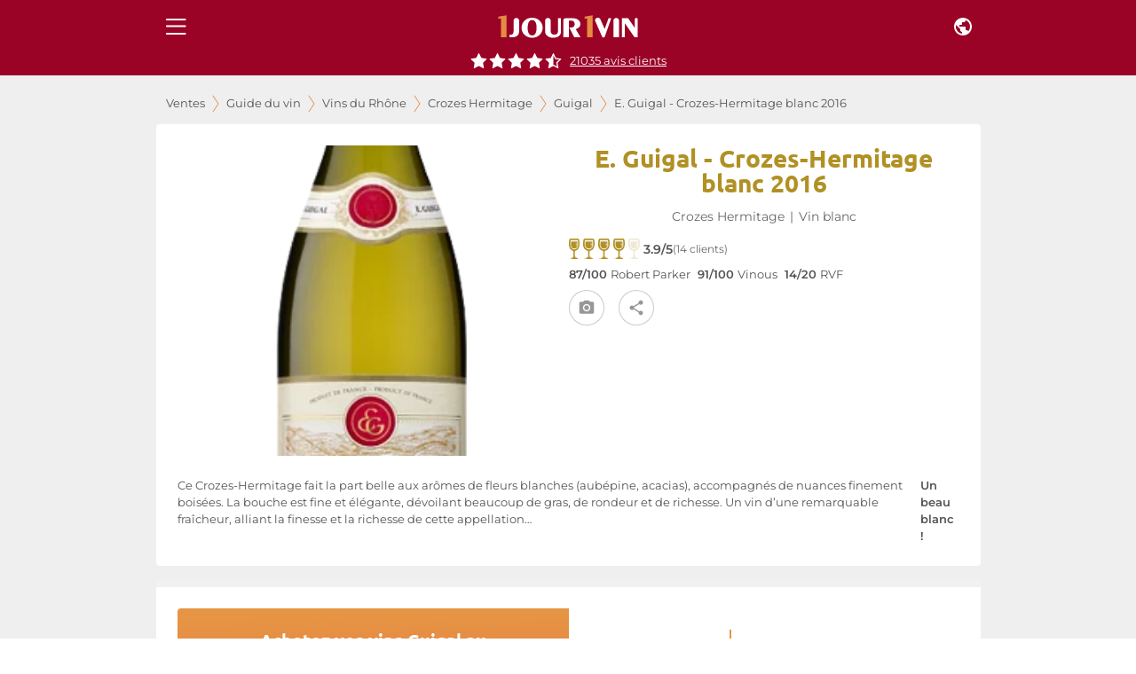

--- FILE ---
content_type: application/javascript; charset=utf-8
request_url: https://www.1jour1vin.com/_next/static/chunks/pages/_app-f8bc48adeb4297e2.js
body_size: 275370
content:
(self.webpackChunk_N_E=self.webpackChunk_N_E||[]).push([[92888],{48711:function(e,t,r){"use strict";r.d(t,{Z:function(){return eg}});var n=!1;function o(e){if(e.sheet)return e.sheet;for(var t=0;t<document.styleSheets.length;t++)if(document.styleSheets[t].ownerNode===e)return document.styleSheets[t]}function i(e){var t=document.createElement("style");return t.setAttribute("data-emotion",e.key),void 0!==e.nonce&&t.setAttribute("nonce",e.nonce),t.appendChild(document.createTextNode("")),t.setAttribute("data-s",""),t}var a=function(){function e(e){var t=this;this._insertTag=function(e){var r;r=0===t.tags.length?t.insertionPoint?t.insertionPoint.nextSibling:t.prepend?t.container.firstChild:t.before:t.tags[t.tags.length-1].nextSibling,t.container.insertBefore(e,r),t.tags.push(e)},this.isSpeedy=void 0===e.speedy?!n:e.speedy,this.tags=[],this.ctr=0,this.nonce=e.nonce,this.key=e.key,this.container=e.container,this.prepend=e.prepend,this.insertionPoint=e.insertionPoint,this.before=null}var t=e.prototype;return t.hydrate=function(e){e.forEach(this._insertTag)},t.insert=function(e){this.ctr%(this.isSpeedy?65e3:1)==0&&this._insertTag(i(this));var t=this.tags[this.tags.length-1];if(this.isSpeedy){var r=o(t);try{r.insertRule(e,r.cssRules.length)}catch(n){}}else t.appendChild(document.createTextNode(e));this.ctr++},t.flush=function(){this.tags.forEach(function(e){var t;return null==(t=e.parentNode)?void 0:t.removeChild(e)}),this.tags=[],this.ctr=0},e}(),s=Math.abs,u=String.fromCharCode,l=Object.assign;function c(e,t){return 45^y(e,0)?(((t<<2^y(e,0))<<2^y(e,1))<<2^y(e,2))<<2^y(e,3):0}function f(e){return e.trim()}function d(e,t){return(e=t.exec(e))?e[0]:e}function p(e,t,r){return e.replace(t,r)}function h(e,t){return e.indexOf(t)}function y(e,t){return 0|e.charCodeAt(t)}function g(e,t,r){return e.slice(t,r)}function m(e){return e.length}function v(e){return e.length}function b(e,t){return t.push(e),e}function w(e,t){return e.map(t).join("")}var x=1,S=1,O=0,j=0,E=0,k="";function _(e,t,r,n,o,i,a){return{value:e,root:t,parent:r,type:n,props:o,children:i,line:x,column:S,length:a,return:""}}function M(e,t){return l(_("",null,null,"",null,null,0),e,{length:-e.length},t)}function P(){return E}function A(){return E=j>0?y(k,--j):0,S--,10===E&&(S=1,x--),E}function T(){return E=j<O?y(k,j++):0,S++,10===E&&(S=1,x++),E}function C(){return y(k,j)}function R(){return j}function L(e,t){return g(k,e,t)}function I(e){switch(e){case 0:case 9:case 10:case 13:case 32:return 5;case 33:case 43:case 44:case 47:case 62:case 64:case 126:case 59:case 123:case 125:return 4;case 58:return 3;case 34:case 39:case 40:case 91:return 2;case 41:case 93:return 1}return 0}function N(e){return x=S=1,O=m(k=e),j=0,[]}function D(e){return k="",e}function Z(e){return f(L(j-1,$(91===e?e+2:40===e?e+1:e)))}function B(e){for(;E=C();)if(E<33)T();else break;return I(e)>2||I(E)>3?"":" "}function z(e,t){for(;--t&&T()&&!(E<48)&&!(E>102)&&(!(E>57)||!(E<65))&&(!(E>70)||!(E<97)););return L(e,R()+(t<6&&32==C()&&32==T()))}function $(e){for(;T();)switch(E){case e:return j;case 34:case 39:34!==e&&39!==e&&$(E);break;case 40:41===e&&$(e);break;case 92:T()}return j}function U(e,t){for(;T();)if(e+E===57)break;else if(e+E===84&&47===C())break;return"/*"+L(t,j-1)+"*"+u(47===e?e:T())}function q(e){for(;!I(C());)T();return L(e,j)}var F="-ms-",W="-moz-",H="-webkit-",V="comm",G="rule",K="decl",Y="@import",X="@keyframes",Q="@layer";function J(e,t){for(var r="",n=v(e),o=0;o<n;o++)r+=t(e[o],o,e,t)||"";return r}function ee(e,t,r,n){switch(e.type){case Q:if(e.children.length)break;case Y:case K:return e.return=e.return||e.value;case V:return"";case X:return e.return=e.value+"{"+J(e.children,n)+"}";case G:e.value=e.props.join(",")}return m(r=J(e.children,n))?e.return=e.value+"{"+r+"}":""}function et(e){var t=v(e);return function(r,n,o,i){for(var a="",s=0;s<t;s++)a+=e[s](r,n,o,i)||"";return a}}function er(e){return function(t){!t.root&&(t=t.return)&&e(t)}}function en(e){return D(eo("",null,null,null,[""],e=N(e),0,[0],e))}function eo(e,t,r,n,o,i,a,s,l){for(var c=0,f=0,d=a,g=0,v=0,w=0,x=1,S=1,O=1,j=0,E="",k=o,_=i,M=n,P=E;S;)switch(w=j,j=T()){case 40:if(108!=w&&58==y(P,d-1)){-1!=h(P+=p(Z(j),"&","&\f"),"&\f")&&(O=-1);break}case 34:case 39:case 91:P+=Z(j);break;case 9:case 10:case 13:case 32:P+=B(w);break;case 92:P+=z(R()-1,7);continue;case 47:switch(C()){case 42:case 47:b(ea(U(T(),R()),t,r),l);break;default:P+="/"}break;case 123*x:s[c++]=m(P)*O;case 125*x:case 59:case 0:switch(j){case 0:case 125:S=0;case 59+f:-1==O&&(P=p(P,/\f/g,"")),v>0&&m(P)-d&&b(v>32?es(P+";",n,r,d-1):es(p(P," ","")+";",n,r,d-2),l);break;case 59:P+=";";default:if(b(M=ei(P,t,r,c,f,o,s,E,k=[],_=[],d),i),123===j){if(0===f)eo(P,t,M,M,k,i,d,s,_);else switch(99===g&&110===y(P,3)?100:g){case 100:case 108:case 109:case 115:eo(e,M,M,n&&b(ei(e,M,M,0,0,o,s,E,o,k=[],d),_),o,_,d,s,n?k:_);break;default:eo(P,M,M,M,[""],_,0,s,_)}}}c=f=v=0,x=O=1,E=P="",d=a;break;case 58:d=1+m(P),v=w;default:if(x<1){if(123==j)--x;else if(125==j&&0==x++&&125==A())continue}switch(P+=u(j),j*x){case 38:O=f>0?1:(P+="\f",-1);break;case 44:s[c++]=(m(P)-1)*O,O=1;break;case 64:45===C()&&(P+=Z(T())),g=C(),f=d=m(E=P+=q(R())),j++;break;case 45:45===w&&2==m(P)&&(x=0)}}return i}function ei(e,t,r,n,o,i,a,u,l,c,d){for(var h=o-1,y=0===o?i:[""],m=v(y),b=0,w=0,x=0;b<n;++b)for(var S=0,O=g(e,h+1,h=s(w=a[b])),j=e;S<m;++S)(j=f(w>0?y[S]+" "+O:p(O,/&\f/g,y[S])))&&(l[x++]=j);return _(e,t,r,0===o?G:u,l,c,d)}function ea(e,t,r){return _(e,t,r,V,u(P()),g(e,2,-2),0)}function es(e,t,r,n){return _(e,t,r,K,g(e,0,n),g(e,n+1,-1),n)}var eu=function(e,t,r){for(var n=0,o=0;n=o,o=C(),38===n&&12===o&&(t[r]=1),!I(o);)T();return L(e,j)},el=function(e,t){var r=-1,n=44;do switch(I(n)){case 0:38===n&&12===C()&&(t[r]=1),e[r]+=eu(j-1,t,r);break;case 2:e[r]+=Z(n);break;case 4:if(44===n){e[++r]=58===C()?"&\f":"",t[r]=e[r].length;break}default:e[r]+=u(n)}while(n=T());return e},ec=function(e,t){return D(el(N(e),t))},ef=new WeakMap,ed=function(e){if("rule"===e.type&&e.parent&&!(e.length<1)){for(var t=e.value,r=e.parent,n=e.column===r.column&&e.line===r.line;"rule"!==r.type;)if(!(r=r.parent))return;if((1!==e.props.length||58===t.charCodeAt(0)||ef.get(r))&&!n){ef.set(e,!0);for(var o=[],i=ec(t,o),a=r.props,s=0,u=0;s<i.length;s++)for(var l=0;l<a.length;l++,u++)e.props[u]=o[s]?i[s].replace(/&\f/g,a[l]):a[l]+" "+i[s]}}},ep=function(e){if("decl"===e.type){var t=e.value;108===t.charCodeAt(0)&&98===t.charCodeAt(2)&&(e.return="",e.value="")}};function eh(e,t){switch(c(e,t)){case 5103:return H+"print-"+e+e;case 5737:case 4201:case 3177:case 3433:case 1641:case 4457:case 2921:case 5572:case 6356:case 5844:case 3191:case 6645:case 3005:case 6391:case 5879:case 5623:case 6135:case 4599:case 4855:case 4215:case 6389:case 5109:case 5365:case 5621:case 3829:return H+e+e;case 5349:case 4246:case 4810:case 6968:case 2756:return H+e+W+e+F+e+e;case 6828:case 4268:return H+e+F+e+e;case 6165:return H+e+F+"flex-"+e+e;case 5187:return H+e+p(e,/(\w+).+(:[^]+)/,H+"box-$1$2"+F+"flex-$1$2")+e;case 5443:return H+e+F+"flex-item-"+p(e,/flex-|-self/,"")+e;case 4675:return H+e+F+"flex-line-pack"+p(e,/align-content|flex-|-self/,"")+e;case 5548:return H+e+F+p(e,"shrink","negative")+e;case 5292:return H+e+F+p(e,"basis","preferred-size")+e;case 6060:return H+"box-"+p(e,"-grow","")+H+e+F+p(e,"grow","positive")+e;case 4554:return H+p(e,/([^-])(transform)/g,"$1"+H+"$2")+e;case 6187:return p(p(p(e,/(zoom-|grab)/,H+"$1"),/(image-set)/,H+"$1"),e,"")+e;case 5495:case 3959:return p(e,/(image-set\([^]*)/,H+"$1$`$1");case 4968:return p(p(e,/(.+:)(flex-)?(.*)/,H+"box-pack:$3"+F+"flex-pack:$3"),/s.+-b[^;]+/,"justify")+H+e+e;case 4095:case 3583:case 4068:case 2532:return p(e,/(.+)-inline(.+)/,H+"$1$2")+e;case 8116:case 7059:case 5753:case 5535:case 5445:case 5701:case 4933:case 4677:case 5533:case 5789:case 5021:case 4765:if(m(e)-1-t>6)switch(y(e,t+1)){case 109:if(45!==y(e,t+4))break;case 102:return p(e,/(.+:)(.+)-([^]+)/,"$1"+H+"$2-$3$1"+W+(108==y(e,t+3)?"$3":"$2-$3"))+e;case 115:return~h(e,"stretch")?eh(p(e,"stretch","fill-available"),t)+e:e}break;case 4949:if(115!==y(e,t+1))break;case 6444:switch(y(e,m(e)-3-(~h(e,"!important")&&10))){case 107:return p(e,":",":"+H)+e;case 101:return p(e,/(.+:)([^;!]+)(;|!.+)?/,"$1"+H+(45===y(e,14)?"inline-":"")+"box$3$1"+H+"$2$3$1"+F+"$2box$3")+e}break;case 5936:switch(y(e,t+11)){case 114:return H+e+F+p(e,/[svh]\w+-[tblr]{2}/,"tb")+e;case 108:return H+e+F+p(e,/[svh]\w+-[tblr]{2}/,"tb-rl")+e;case 45:return H+e+F+p(e,/[svh]\w+-[tblr]{2}/,"lr")+e}return H+e+F+e+e}return e}var ey=[function(e,t,r,n){if(e.length>-1&&!e.return)switch(e.type){case K:e.return=eh(e.value,e.length);break;case X:return J([M(e,{value:p(e.value,"@","@"+H)})],n);case G:if(e.length)return w(e.props,function(t){switch(d(t,/(::plac\w+|:read-\w+)/)){case":read-only":case":read-write":return J([M(e,{props:[p(t,/:(read-\w+)/,":"+W+"$1")]})],n);case"::placeholder":return J([M(e,{props:[p(t,/:(plac\w+)/,":"+H+"input-$1")]}),M(e,{props:[p(t,/:(plac\w+)/,":"+W+"$1")]}),M(e,{props:[p(t,/:(plac\w+)/,F+"input-$1")]})],n)}return""})}}],eg=function(e){var t=e.key;if("css"===t){var r=document.querySelectorAll("style[data-emotion]:not([data-s])");Array.prototype.forEach.call(r,function(e){-1!==e.getAttribute("data-emotion").indexOf(" ")&&(document.head.appendChild(e),e.setAttribute("data-s",""))})}var n=e.stylisPlugins||ey,o={},i=[];s=e.container||document.head,Array.prototype.forEach.call(document.querySelectorAll('style[data-emotion^="'+t+' "]'),function(e){for(var t=e.getAttribute("data-emotion").split(" "),r=1;r<t.length;r++)o[t[r]]=!0;i.push(e)});var s,u,l,c=[ed,ep],f=[ee,er(function(e){l.insert(e)})],d=et(c.concat(n,f)),p=function(e){return J(en(e),d)};u=function(e,t,r,n){l=r,p(e?e+"{"+t.styles+"}":t.styles),n&&(h.inserted[t.name]=!0)};var h={key:t,sheet:new a({key:t,container:s,nonce:e.nonce,speedy:e.speedy,prepend:e.prepend,insertionPoint:e.insertionPoint}),nonce:e.nonce,inserted:o,registered:{},insert:u};return h.sheet.hydrate(i),h}},45042:function(e,t,r){"use strict";function n(e){var t=Object.create(null);return function(r){return void 0===t[r]&&(t[r]=e(r)),t[r]}}r.d(t,{Z:function(){return n}})},87685:function(e,t,r){"use strict";r.d(t,{C:function(){return c},E:function(){return m},T:function(){return d},c:function(){return y},h:function(){return p},w:function(){return f}});var n=r(67294),o=r(48711),i=r(70444),a=r(85662),s=r(27278),u=!1,l=n.createContext("undefined"!=typeof HTMLElement?(0,o.Z)({key:"css"}):null),c=l.Provider,f=function(e){return(0,n.forwardRef)(function(t,r){var o;return e(t,(0,n.useContext)(l),r)})},d=n.createContext({}),p={}.hasOwnProperty,h="__EMOTION_TYPE_PLEASE_DO_NOT_USE__",y=function(e,t){var r={};for(var n in t)p.call(t,n)&&(r[n]=t[n]);return r[h]=e,r},g=function(e){var t=e.cache,r=e.serialized,n=e.isStringTag;return(0,i.hC)(t,r,n),(0,s.L)(function(){return(0,i.My)(t,r,n)}),null},m=f(function(e,t,r){var o=e.css;"string"==typeof o&&void 0!==t.registered[o]&&(o=t.registered[o]);var s=e[h],l=[o],c="";"string"==typeof e.className?c=(0,i.fp)(t.registered,l,e.className):null!=e.className&&(c=e.className+" ");var f=(0,a.O)(l,void 0,n.useContext(d));c+=t.key+"-"+f.name;var y={};for(var m in e)p.call(e,m)&&"css"!==m&&m!==h&&!u&&(y[m]=e[m]);return y.className=c,r&&(y.ref=r),n.createElement(n.Fragment,null,n.createElement(g,{cache:t,serialized:f,isStringTag:"string"==typeof s}),n.createElement(s,y))})},70917:function(e,t,r){"use strict";r.d(t,{F4:function(){return p},az:function(){return c},iv:function(){return d},xB:function(){return f}});var n=r(87685),o=r(67294),i=r(70444),a=r(27278),s=r(85662);r(48711),r(8679);var u,l,c=function(e,t){var r=arguments;if(null==t||!n.h.call(t,"css"))return o.createElement.apply(void 0,r);var i=r.length,a=Array(i);a[0]=n.E,a[1]=(0,n.c)(e,t);for(var s=2;s<i;s++)a[s]=r[s];return o.createElement.apply(null,a)};u=c||(c={}),l||(l=u.JSX||(u.JSX={}));var f=(0,n.w)(function(e,t){var r=e.styles,u=(0,s.O)([r],void 0,o.useContext(n.T)),l=o.useRef();return(0,a.j)(function(){var e=t.key+"-global",r=new t.sheet.constructor({key:e,nonce:t.sheet.nonce,container:t.sheet.container,speedy:t.sheet.isSpeedy}),n=!1,o=document.querySelector('style[data-emotion="'+e+" "+u.name+'"]');return t.sheet.tags.length&&(r.before=t.sheet.tags[0]),null!==o&&(n=!0,o.setAttribute("data-emotion",e),r.hydrate([o])),l.current=[r,n],function(){r.flush()}},[t]),(0,a.j)(function(){var e=l.current,r=e[0];if(e[1]){e[1]=!1;return}if(void 0!==u.next&&(0,i.My)(t,u.next,!0),r.tags.length){var n=r.tags[r.tags.length-1].nextElementSibling;r.before=n,r.flush()}t.insert("",u,r,!1)},[t,u.name]),null});function d(){for(var e=arguments.length,t=Array(e),r=0;r<e;r++)t[r]=arguments[r];return(0,s.O)(t)}function p(){var e=d.apply(void 0,arguments),t="animation-"+e.name;return{name:t,styles:"@keyframes "+t+"{"+e.styles+"}",anim:1,toString:function(){return"_EMO_"+this.name+"_"+this.styles+"_EMO_"}}}},35944:function(e,t,r){"use strict";r.d(t,{BX:function(){return s},HY:function(){return i},tZ:function(){return a}});var n=r(85893),o=r(87685);r(67294),r(48711),r(8679),r(85662),r(27278);var i=n.Fragment,a=function(e,t,r){return o.h.call(t,"css")?n.jsx(o.E,(0,o.c)(e,t),r):n.jsx(e,t,r)},s=function(e,t,r){return o.h.call(t,"css")?n.jsxs(o.E,(0,o.c)(e,t),r):n.jsxs(e,t,r)}},85662:function(e,t,r){"use strict";function n(e){for(var t,r=0,n=0,o=e.length;o>=4;++n,o-=4)t=(65535&(t=255&e.charCodeAt(n)|(255&e.charCodeAt(++n))<<8|(255&e.charCodeAt(++n))<<16|(255&e.charCodeAt(++n))<<24))*1540483477+((t>>>16)*59797<<16),t^=t>>>24,r=(65535&t)*1540483477+((t>>>16)*59797<<16)^(65535&r)*1540483477+((r>>>16)*59797<<16);switch(o){case 3:r^=(255&e.charCodeAt(n+2))<<16;case 2:r^=(255&e.charCodeAt(n+1))<<8;case 1:r^=255&e.charCodeAt(n),r=(65535&r)*1540483477+((r>>>16)*59797<<16)}return r^=r>>>13,(((r=(65535&r)*1540483477+((r>>>16)*59797<<16))^r>>>15)>>>0).toString(36)}r.d(t,{O:function(){return v}});var o,i={animationIterationCount:1,aspectRatio:1,borderImageOutset:1,borderImageSlice:1,borderImageWidth:1,boxFlex:1,boxFlexGroup:1,boxOrdinalGroup:1,columnCount:1,columns:1,flex:1,flexGrow:1,flexPositive:1,flexShrink:1,flexNegative:1,flexOrder:1,gridRow:1,gridRowEnd:1,gridRowSpan:1,gridRowStart:1,gridColumn:1,gridColumnEnd:1,gridColumnSpan:1,gridColumnStart:1,msGridRow:1,msGridRowSpan:1,msGridColumn:1,msGridColumnSpan:1,fontWeight:1,lineHeight:1,opacity:1,order:1,orphans:1,scale:1,tabSize:1,widows:1,zIndex:1,zoom:1,WebkitLineClamp:1,fillOpacity:1,floodOpacity:1,stopOpacity:1,strokeDasharray:1,strokeDashoffset:1,strokeMiterlimit:1,strokeOpacity:1,strokeWidth:1},a=r(45042),s=!1,u=/[A-Z]|^ms/g,l=/_EMO_([^_]+?)_([^]*?)_EMO_/g,c=function(e){return 45===e.charCodeAt(1)},f=function(e){return null!=e&&"boolean"!=typeof e},d=(0,a.Z)(function(e){return c(e)?e:e.replace(u,"-$&").toLowerCase()}),p=function(e,t){switch(e){case"animation":case"animationName":if("string"==typeof t)return t.replace(l,function(e,t,r){return o={name:t,styles:r,next:o},t})}return 1===i[e]||c(e)||"number"!=typeof t||0===t?t:t+"px"},h="Component selectors can only be used in conjunction with @emotion/babel-plugin, the swc Emotion plugin, or another Emotion-aware compiler transform.";function y(e,t,r){if(null==r)return"";var n=r;if(void 0!==n.__emotion_styles)return n;switch(typeof r){case"boolean":return"";case"object":var i=r;if(1===i.anim)return o={name:i.name,styles:i.styles,next:o},i.name;var a=r;if(void 0!==a.styles){var s=a.next;if(void 0!==s)for(;void 0!==s;)o={name:s.name,styles:s.styles,next:o},s=s.next;return a.styles+";"}return g(e,t,r);case"function":if(void 0!==e){var u=o,l=r(e);return o=u,y(e,t,l)}}var c=r;if(null==t)return c;var f=t[c];return void 0!==f?f:c}function g(e,t,r){var n="";if(Array.isArray(r))for(var o=0;o<r.length;o++)n+=y(e,t,r[o])+";";else for(var i in r){var a=r[i];if("object"!=typeof a){var u=a;null!=t&&void 0!==t[u]?n+=i+"{"+t[u]+"}":f(u)&&(n+=d(i)+":"+p(i,u)+";")}else{if("NO_COMPONENT_SELECTOR"===i&&s)throw Error(h);if(Array.isArray(a)&&"string"==typeof a[0]&&(null==t||void 0===t[a[0]]))for(var l=0;l<a.length;l++)f(a[l])&&(n+=d(i)+":"+p(i,a[l])+";");else{var c=y(e,t,a);switch(i){case"animation":case"animationName":n+=d(i)+":"+c+";";break;default:n+=i+"{"+c+"}"}}}}return n}var m=/label:\s*([^\s;{]+)\s*(;|$)/g;function v(e,t,r){if(1===e.length&&"object"==typeof e[0]&&null!==e[0]&&void 0!==e[0].styles)return e[0];var i,a=!0,s="";o=void 0;var u=e[0];null==u||void 0===u.raw?(a=!1,s+=y(r,t,u)):s+=u[0];for(var l=1;l<e.length;l++)s+=y(r,t,e[l]),a&&(s+=u[l]);m.lastIndex=0;for(var c="";null!==(i=m.exec(s));)c+="-"+i[1];return{name:n(s)+c,styles:s,next:o}}},27278:function(e,t,r){"use strict";r.d(t,{L:function(){return s},j:function(){return u}});var n,o=r(67294),i=function(e){return e()},a=!!(n||(n=r.t(o,2))).useInsertionEffect&&(n||(n=r.t(o,2))).useInsertionEffect,s=a||i,u=a||o.useLayoutEffect},70444:function(e,t,r){"use strict";r.d(t,{My:function(){return a},fp:function(){return o},hC:function(){return i}});var n=!0;function o(e,t,r){var n="";return r.split(" ").forEach(function(r){void 0!==e[r]?t.push(e[r]+";"):r&&(n+=r+" ")}),n}var i=function(e,t,r){var o=e.key+"-"+t.name;(!1===r||!1===n)&&void 0===e.registered[o]&&(e.registered[o]=t.styles)},a=function(e,t,r){i(e,t,r);var n=e.key+"-"+t.name;if(void 0===e.inserted[t.name]){var o=t;do e.insert(t===o?"."+n:"",o,e.sheet,!0),o=o.next;while(void 0!==o)}}},8949:function(e,t,r){"use strict";var n=r(82066),o=r(85893);t.Z=(0,n.Z)((0,o.jsx)("path",{d:"M22.99 9C19.15 5.16 13.8 3.76 8.84 4.78l2.52 2.52c3.47-.17 6.99 1.05 9.63 3.7zm-4 4c-1.29-1.29-2.84-2.13-4.49-2.56l3.53 3.53zM2 3.05 5.07 6.1C3.6 6.82 2.22 7.78 1 9l1.99 2c1.24-1.24 2.67-2.16 4.2-2.77l2.24 2.24C7.81 10.89 6.27 11.73 5 13v.01L6.99 15c1.36-1.36 3.14-2.04 4.92-2.06L18.98 20l1.27-1.26L3.29 1.79zM9 17l3 3 3-3c-1.65-1.66-4.34-1.66-6 0"}),"WifiOff")},64861:function(e,t,r){"use strict";var n=r(67294);let o=n.createContext({});t.Z=o},84808:function(e,t,r){"use strict";r.d(t,{Z:function(){return m}});var n=r(67294),o=r(90512),i=r(94780),a=r(90948),s=r(28628),u=r(80560),l=r(16628),c=r(1588),f=r(34867);function d(e){return(0,f.ZP)("MuiBackdrop",e)}(0,c.Z)("MuiBackdrop",["root","invisible"]);var p=r(85893);let h=e=>{let{classes:t,invisible:r}=e,n={root:["root",r&&"invisible"]};return(0,i.Z)(n,d,t)},y=(0,a.ZP)("div",{name:"MuiBackdrop",slot:"Root",overridesResolver(e,t){let{ownerState:r}=e;return[t.root,r.invisible&&t.invisible]}})({position:"fixed",display:"flex",alignItems:"center",justifyContent:"center",right:0,bottom:0,top:0,left:0,backgroundColor:"rgba(0, 0, 0, 0.5)",WebkitTapHighlightColor:"transparent",variants:[{props:{invisible:!0},style:{backgroundColor:"transparent"}}]}),g=n.forwardRef(function(e,t){let r=(0,s.i)({props:e,name:"MuiBackdrop"}),{children:n,className:i,component:a="div",invisible:c=!1,open:f,components:d={},componentsProps:g={},slotProps:m={},slots:v={},TransitionComponent:b,transitionDuration:w,...x}=r,S={...r,component:a,invisible:c},O=h(S),j={transition:b,root:d.Root,...v},E={...g,...m},k={slots:j,slotProps:E},[_,M]=(0,u.Z)("root",{elementType:y,externalForwardedProps:k,className:(0,o.Z)(O.root,i),ownerState:S}),[P,A]=(0,u.Z)("transition",{elementType:l.Z,externalForwardedProps:k,ownerState:S});return(0,p.jsx)(P,{in:f,timeout:w,...x,...A,children:(0,p.jsx)(_,{"aria-hidden":!0,...M,classes:O,ref:t,children:n})})});var m=g},27709:function(e,t,r){"use strict";r.d(t,{Z:function(){return b}});var n=r(67294),o=r(90512),i=r(49731),a=r(86523),s=r(39707),u=r(5594),l=r(85893);function c(e={}){let{themeId:t,defaultTheme:r,defaultClassName:c="MuiBox-root",generateClassName:f}=e,d=(0,i.ZP)("div",{shouldForwardProp:e=>"theme"!==e&&"sx"!==e&&"as"!==e})(a.Z),p=n.forwardRef(function(e,n){let i=(0,u.Z)(r),{className:a,component:p="div",...h}=(0,s.Z)(e);return(0,l.jsx)(d,{as:p,ref:n,className:(0,o.Z)(a,f?f(c):c),theme:t&&i[t]||i,...h})});return p}var f=r(37078),d=r(44658),p=r(10606),h=r(1588);let y=(0,h.Z)("MuiBox",["root"]);var g=y;let m=(0,d.Z)(),v=c({themeId:p.Z,defaultTheme:m,defaultClassName:g.root,generateClassName:f.Z.generate});var b=v},69417:function(e,t,r){"use strict";r.d(t,{Z:function(){return I}});var n=r(67294),o=r(90512),i=r(35971),a=r(94780),s=r(51171),u=r(27909),l=r(14136),c=r(90948),f=r(16694),d=r(28628),p=r(89768),h=r(98456),y=r(98216),g=r(40902),m=r(1588),v=r(34867);function b(e){return(0,v.ZP)("MuiButton",e)}let w=(0,m.Z)("MuiButton",["root","text","textInherit","textPrimary","textSecondary","textSuccess","textError","textInfo","textWarning","outlined","outlinedInherit","outlinedPrimary","outlinedSecondary","outlinedSuccess","outlinedError","outlinedInfo","outlinedWarning","contained","containedInherit","containedPrimary","containedSecondary","containedSuccess","containedError","containedInfo","containedWarning","disableElevation","focusVisible","disabled","colorInherit","colorPrimary","colorSecondary","colorSuccess","colorError","colorInfo","colorWarning","textSizeSmall","textSizeMedium","textSizeLarge","outlinedSizeSmall","outlinedSizeMedium","outlinedSizeLarge","containedSizeSmall","containedSizeMedium","containedSizeLarge","sizeMedium","sizeSmall","sizeLarge","fullWidth","startIcon","endIcon","icon","iconSizeSmall","iconSizeMedium","iconSizeLarge","loading","loadingWrapper","loadingIconPlaceholder","loadingIndicator","loadingPositionCenter","loadingPositionStart","loadingPositionEnd"]);var x=w;let S=n.createContext({});var O=S;let j=n.createContext(void 0);var E=j,k=r(85893);let _=e=>{let{color:t,disableElevation:r,fullWidth:n,size:o,variant:i,loading:s,loadingPosition:u,classes:l}=e,c={root:["root",s&&"loading",i,`${i}${(0,y.Z)(t)}`,`size${(0,y.Z)(o)}`,`${i}Size${(0,y.Z)(o)}`,`color${(0,y.Z)(t)}`,r&&"disableElevation",n&&"fullWidth",s&&`loadingPosition${(0,y.Z)(u)}`],startIcon:["icon","startIcon",`iconSize${(0,y.Z)(o)}`],endIcon:["icon","endIcon",`iconSize${(0,y.Z)(o)}`],loadingIndicator:["loadingIndicator"],loadingWrapper:["loadingWrapper"]},f=(0,a.Z)(c,b,l);return{...l,...f}},M=[{props:{size:"small"},style:{"& > *:nth-of-type(1)":{fontSize:18}}},{props:{size:"medium"},style:{"& > *:nth-of-type(1)":{fontSize:20}}},{props:{size:"large"},style:{"& > *:nth-of-type(1)":{fontSize:22}}}],P=(0,c.ZP)(p.Z,{shouldForwardProp:e=>(0,l.Z)(e)||"classes"===e,name:"MuiButton",slot:"Root",overridesResolver(e,t){let{ownerState:r}=e;return[t.root,t[r.variant],t[`${r.variant}${(0,y.Z)(r.color)}`],t[`size${(0,y.Z)(r.size)}`],t[`${r.variant}Size${(0,y.Z)(r.size)}`],"inherit"===r.color&&t.colorInherit,r.disableElevation&&t.disableElevation,r.fullWidth&&t.fullWidth,r.loading&&t.loading]}})((0,f.Z)(({theme:e})=>{let t="light"===e.palette.mode?e.palette.grey[300]:e.palette.grey[800],r="light"===e.palette.mode?e.palette.grey.A100:e.palette.grey[700];return{...e.typography.button,minWidth:64,padding:"6px 16px",border:0,borderRadius:(e.vars||e).shape.borderRadius,transition:e.transitions.create(["background-color","box-shadow","border-color","color"],{duration:e.transitions.duration.short}),"&:hover":{textDecoration:"none"},[`&.${x.disabled}`]:{color:(e.vars||e).palette.action.disabled},variants:[{props:{variant:"contained"},style:{color:"var(--variant-containedColor)",backgroundColor:"var(--variant-containedBg)",boxShadow:(e.vars||e).shadows[2],"&:hover":{boxShadow:(e.vars||e).shadows[4],"@media (hover: none)":{boxShadow:(e.vars||e).shadows[2]}},"&:active":{boxShadow:(e.vars||e).shadows[8]},[`&.${x.focusVisible}`]:{boxShadow:(e.vars||e).shadows[6]},[`&.${x.disabled}`]:{color:(e.vars||e).palette.action.disabled,boxShadow:(e.vars||e).shadows[0],backgroundColor:(e.vars||e).palette.action.disabledBackground}}},{props:{variant:"outlined"},style:{padding:"5px 15px",border:"1px solid currentColor",borderColor:"var(--variant-outlinedBorder, currentColor)",backgroundColor:"var(--variant-outlinedBg)",color:"var(--variant-outlinedColor)",[`&.${x.disabled}`]:{border:`1px solid ${(e.vars||e).palette.action.disabledBackground}`}}},{props:{variant:"text"},style:{padding:"6px 8px",color:"var(--variant-textColor)",backgroundColor:"var(--variant-textBg)"}},...Object.entries(e.palette).filter((0,g.Z)()).map(([t])=>({props:{color:t},style:{"--variant-textColor":(e.vars||e).palette[t].main,"--variant-outlinedColor":(e.vars||e).palette[t].main,"--variant-outlinedBorder":e.vars?`rgba(${e.vars.palette[t].mainChannel} / 0.5)`:(0,s.Fq)(e.palette[t].main,.5),"--variant-containedColor":(e.vars||e).palette[t].contrastText,"--variant-containedBg":(e.vars||e).palette[t].main,"@media (hover: hover)":{"&:hover":{"--variant-containedBg":(e.vars||e).palette[t].dark,"--variant-textBg":e.vars?`rgba(${e.vars.palette[t].mainChannel} / ${e.vars.palette.action.hoverOpacity})`:(0,s.Fq)(e.palette[t].main,e.palette.action.hoverOpacity),"--variant-outlinedBorder":(e.vars||e).palette[t].main,"--variant-outlinedBg":e.vars?`rgba(${e.vars.palette[t].mainChannel} / ${e.vars.palette.action.hoverOpacity})`:(0,s.Fq)(e.palette[t].main,e.palette.action.hoverOpacity)}}}})),{props:{color:"inherit"},style:{color:"inherit",borderColor:"currentColor","--variant-containedBg":e.vars?e.vars.palette.Button.inheritContainedBg:t,"@media (hover: hover)":{"&:hover":{"--variant-containedBg":e.vars?e.vars.palette.Button.inheritContainedHoverBg:r,"--variant-textBg":e.vars?`rgba(${e.vars.palette.text.primaryChannel} / ${e.vars.palette.action.hoverOpacity})`:(0,s.Fq)(e.palette.text.primary,e.palette.action.hoverOpacity),"--variant-outlinedBg":e.vars?`rgba(${e.vars.palette.text.primaryChannel} / ${e.vars.palette.action.hoverOpacity})`:(0,s.Fq)(e.palette.text.primary,e.palette.action.hoverOpacity)}}}},{props:{size:"small",variant:"text"},style:{padding:"4px 5px",fontSize:e.typography.pxToRem(13)}},{props:{size:"large",variant:"text"},style:{padding:"8px 11px",fontSize:e.typography.pxToRem(15)}},{props:{size:"small",variant:"outlined"},style:{padding:"3px 9px",fontSize:e.typography.pxToRem(13)}},{props:{size:"large",variant:"outlined"},style:{padding:"7px 21px",fontSize:e.typography.pxToRem(15)}},{props:{size:"small",variant:"contained"},style:{padding:"4px 10px",fontSize:e.typography.pxToRem(13)}},{props:{size:"large",variant:"contained"},style:{padding:"8px 22px",fontSize:e.typography.pxToRem(15)}},{props:{disableElevation:!0},style:{boxShadow:"none","&:hover":{boxShadow:"none"},[`&.${x.focusVisible}`]:{boxShadow:"none"},"&:active":{boxShadow:"none"},[`&.${x.disabled}`]:{boxShadow:"none"}}},{props:{fullWidth:!0},style:{width:"100%"}},{props:{loadingPosition:"center"},style:{transition:e.transitions.create(["background-color","box-shadow","border-color"],{duration:e.transitions.duration.short}),[`&.${x.loading}`]:{color:"transparent"}}}]}})),A=(0,c.ZP)("span",{name:"MuiButton",slot:"StartIcon",overridesResolver(e,t){let{ownerState:r}=e;return[t.startIcon,r.loading&&t.startIconLoadingStart,t[`iconSize${(0,y.Z)(r.size)}`]]}})(({theme:e})=>({display:"inherit",marginRight:8,marginLeft:-4,variants:[{props:{size:"small"},style:{marginLeft:-2}},{props:{loadingPosition:"start",loading:!0},style:{transition:e.transitions.create(["opacity"],{duration:e.transitions.duration.short}),opacity:0}},{props:{loadingPosition:"start",loading:!0,fullWidth:!0},style:{marginRight:-8}},...M]})),T=(0,c.ZP)("span",{name:"MuiButton",slot:"EndIcon",overridesResolver(e,t){let{ownerState:r}=e;return[t.endIcon,r.loading&&t.endIconLoadingEnd,t[`iconSize${(0,y.Z)(r.size)}`]]}})(({theme:e})=>({display:"inherit",marginRight:-4,marginLeft:8,variants:[{props:{size:"small"},style:{marginRight:-2}},{props:{loadingPosition:"end",loading:!0},style:{transition:e.transitions.create(["opacity"],{duration:e.transitions.duration.short}),opacity:0}},{props:{loadingPosition:"end",loading:!0,fullWidth:!0},style:{marginLeft:-8}},...M]})),C=(0,c.ZP)("span",{name:"MuiButton",slot:"LoadingIndicator",overridesResolver:(e,t)=>t.loadingIndicator})(({theme:e})=>({display:"none",position:"absolute",visibility:"visible",variants:[{props:{loading:!0},style:{display:"flex"}},{props:{loadingPosition:"start"},style:{left:14}},{props:{loadingPosition:"start",size:"small"},style:{left:10}},{props:{variant:"text",loadingPosition:"start"},style:{left:6}},{props:{loadingPosition:"center"},style:{left:"50%",transform:"translate(-50%)",color:(e.vars||e).palette.action.disabled}},{props:{loadingPosition:"end"},style:{right:14}},{props:{loadingPosition:"end",size:"small"},style:{right:10}},{props:{variant:"text",loadingPosition:"end"},style:{right:6}},{props:{loadingPosition:"start",fullWidth:!0},style:{position:"relative",left:-10}},{props:{loadingPosition:"end",fullWidth:!0},style:{position:"relative",right:-10}}]})),R=(0,c.ZP)("span",{name:"MuiButton",slot:"LoadingIconPlaceholder",overridesResolver:(e,t)=>t.loadingIconPlaceholder})({display:"inline-block",width:"1em",height:"1em"}),L=n.forwardRef(function(e,t){let r=n.useContext(O),a=n.useContext(E),s=(0,i.Z)(r,e),l=(0,d.i)({props:s,name:"MuiButton"}),{children:c,color:f="primary",component:p="button",className:y,disabled:g=!1,disableElevation:m=!1,disableFocusRipple:v=!1,endIcon:b,focusVisibleClassName:w,fullWidth:x=!1,id:S,loading:j=null,loadingIndicator:M,loadingPosition:L="center",size:I="medium",startIcon:N,type:D,variant:Z="text",...B}=l,z=(0,u.Z)(S),$=M??(0,k.jsx)(h.Z,{"aria-labelledby":z,color:"inherit",size:16}),U={...l,color:f,component:p,disabled:g,disableElevation:m,disableFocusRipple:v,fullWidth:x,loading:j,loadingIndicator:$,loadingPosition:L,size:I,type:D,variant:Z},q=_(U),F=(N||j&&"start"===L)&&(0,k.jsx)(A,{className:q.startIcon,ownerState:U,children:N||(0,k.jsx)(R,{className:q.loadingIconPlaceholder,ownerState:U})}),W=(b||j&&"end"===L)&&(0,k.jsx)(T,{className:q.endIcon,ownerState:U,children:b||(0,k.jsx)(R,{className:q.loadingIconPlaceholder,ownerState:U})}),H=a||"",V="boolean"==typeof j?(0,k.jsx)("span",{className:q.loadingWrapper,style:{display:"contents"},children:j&&(0,k.jsx)(C,{className:q.loadingIndicator,ownerState:U,children:$})}):null;return(0,k.jsxs)(P,{ownerState:U,className:(0,o.Z)(r.className,q.root,y,H),component:p,disabled:g||j,focusRipple:!v,focusVisibleClassName:(0,o.Z)(q.focusVisible,w),ref:t,type:D,id:j?z:S,...B,classes:q,children:[F,"end"!==L&&V,c,"end"===L&&V,W]})});var I=L},89768:function(e,t,r){"use strict";r.d(t,{Z:function(){return $}});var n=r(67294),o=r(90512),i=r(94780),a=r(64),s=r(90948),u=r(28628),l=r(51705),c=r(2068),f=r(49230);class d{static create(){return new d}static use(){let e=(0,f.Z)(d.create).current,[t,r]=n.useState(!1);return e.shouldMount=t,e.setShouldMount=r,n.useEffect(e.mountEffect,[t]),e}constructor(){this.ref={current:null},this.mounted=null,this.didMount=!1,this.shouldMount=!1,this.setShouldMount=null}mount(){return this.mounted||(this.mounted=h(),this.shouldMount=!0,this.setShouldMount(this.shouldMount)),this.mounted}mountEffect=()=>{this.shouldMount&&!this.didMount&&null!==this.ref.current&&(this.didMount=!0,this.mounted.resolve())};start(...e){this.mount().then(()=>this.ref.current?.start(...e))}stop(...e){this.mount().then(()=>this.ref.current?.stop(...e))}pulsate(...e){this.mount().then(()=>this.ref.current?.pulsate(...e))}}function p(){return d.use()}function h(){let e,t,r=new Promise((r,n)=>{e=r,t=n});return r.resolve=e,r.reject=t,r}var y=r(73350),g=r(10012),m=r(70917),v=r(85893);function b(e){let{className:t,classes:r,pulsate:i=!1,rippleX:a,rippleY:s,rippleSize:u,in:l,onExited:c,timeout:f}=e,[d,p]=n.useState(!1),h=(0,o.Z)(t,r.ripple,r.rippleVisible,i&&r.ripplePulsate),y={width:u,height:u,top:-(u/2)+s,left:-(u/2)+a},g=(0,o.Z)(r.child,d&&r.childLeaving,i&&r.childPulsate);return l||d||p(!0),n.useEffect(()=>{if(!l&&null!=c){let e=setTimeout(c,f);return()=>{clearTimeout(e)}}},[c,l,f]),(0,v.jsx)("span",{className:h,style:y,children:(0,v.jsx)("span",{className:g})})}var w=b,x=r(1588);let S=(0,x.Z)("MuiTouchRipple",["root","ripple","rippleVisible","ripplePulsate","child","childLeaving","childPulsate"]);var O=S;let j=550,E=80,k=m.F4`
  0% {
    transform: scale(0);
    opacity: 0.1;
  }

  100% {
    transform: scale(1);
    opacity: 0.3;
  }
`,_=m.F4`
  0% {
    opacity: 1;
  }

  100% {
    opacity: 0;
  }
`,M=m.F4`
  0% {
    transform: scale(1);
  }

  50% {
    transform: scale(0.92);
  }

  100% {
    transform: scale(1);
  }
`,P=(0,s.ZP)("span",{name:"MuiTouchRipple",slot:"Root"})({overflow:"hidden",pointerEvents:"none",position:"absolute",zIndex:0,top:0,right:0,bottom:0,left:0,borderRadius:"inherit"}),A=(0,s.ZP)(w,{name:"MuiTouchRipple",slot:"Ripple"})`
  opacity: 0;
  position: absolute;

  &.${O.rippleVisible} {
    opacity: 0.3;
    transform: scale(1);
    animation-name: ${k};
    animation-duration: ${j}ms;
    animation-timing-function: ${({theme:e})=>e.transitions.easing.easeInOut};
  }

  &.${O.ripplePulsate} {
    animation-duration: ${({theme:e})=>e.transitions.duration.shorter}ms;
  }

  & .${O.child} {
    opacity: 1;
    display: block;
    width: 100%;
    height: 100%;
    border-radius: 50%;
    background-color: currentColor;
  }

  & .${O.childLeaving} {
    opacity: 0;
    animation-name: ${_};
    animation-duration: ${j}ms;
    animation-timing-function: ${({theme:e})=>e.transitions.easing.easeInOut};
  }

  & .${O.childPulsate} {
    position: absolute;
    /* @noflip */
    left: 0px;
    top: 0;
    animation-name: ${M};
    animation-duration: 2500ms;
    animation-timing-function: ${({theme:e})=>e.transitions.easing.easeInOut};
    animation-iteration-count: infinite;
    animation-delay: 200ms;
  }
`,T=n.forwardRef(function(e,t){let r=(0,u.i)({props:e,name:"MuiTouchRipple"}),{center:i=!1,classes:a={},className:s,...l}=r,[c,f]=n.useState([]),d=n.useRef(0),p=n.useRef(null);n.useEffect(()=>{p.current&&(p.current(),p.current=null)},[c]);let h=n.useRef(!1),m=(0,g.Z)(),b=n.useRef(null),w=n.useRef(null),x=n.useCallback(e=>{let{pulsate:t,rippleX:r,rippleY:n,rippleSize:i,cb:s}=e;f(e=>[...e,(0,v.jsx)(A,{classes:{ripple:(0,o.Z)(a.ripple,O.ripple),rippleVisible:(0,o.Z)(a.rippleVisible,O.rippleVisible),ripplePulsate:(0,o.Z)(a.ripplePulsate,O.ripplePulsate),child:(0,o.Z)(a.child,O.child),childLeaving:(0,o.Z)(a.childLeaving,O.childLeaving),childPulsate:(0,o.Z)(a.childPulsate,O.childPulsate)},timeout:j,pulsate:t,rippleX:r,rippleY:n,rippleSize:i},d.current)]),d.current+=1,p.current=s},[a]),S=n.useCallback((e={},t={},r=()=>{})=>{let{pulsate:n=!1,center:o=i||t.pulsate,fakeElement:a=!1}=t;if(e?.type==="mousedown"&&h.current){h.current=!1;return}e?.type==="touchstart"&&(h.current=!0);let s=a?null:w.current,u=s?s.getBoundingClientRect():{width:0,height:0,left:0,top:0},l,c,f;if(!o&&void 0!==e&&(0!==e.clientX||0!==e.clientY)&&(e.clientX||e.touches)){let{clientX:d,clientY:p}=e.touches&&e.touches.length>0?e.touches[0]:e;l=Math.round(d-u.left),c=Math.round(p-u.top)}else l=Math.round(u.width/2),c=Math.round(u.height/2);if(o)(f=Math.sqrt((2*u.width**2+u.height**2)/3))%2==0&&(f+=1);else{let y=2*Math.max(Math.abs((s?s.clientWidth:0)-l),l)+2,g=2*Math.max(Math.abs((s?s.clientHeight:0)-c),c)+2;f=Math.sqrt(y**2+g**2)}e?.touches?null===b.current&&(b.current=()=>{x({pulsate:n,rippleX:l,rippleY:c,rippleSize:f,cb:r})},m.start(E,()=>{b.current&&(b.current(),b.current=null)})):x({pulsate:n,rippleX:l,rippleY:c,rippleSize:f,cb:r})},[i,x,m]),k=n.useCallback(()=>{S({},{pulsate:!0})},[S]),_=n.useCallback((e,t)=>{if(m.clear(),e?.type==="touchend"&&b.current){b.current(),b.current=null,m.start(0,()=>{_(e,t)});return}b.current=null,f(e=>e.length>0?e.slice(1):e),p.current=t},[m]);return n.useImperativeHandle(t,()=>({pulsate:k,start:S,stop:_}),[k,S,_]),(0,v.jsx)(P,{className:(0,o.Z)(O.root,a.root,s),ref:w,...l,children:(0,v.jsx)(y.Z,{component:null,exit:!0,children:c})})});var C=T,R=r(34867);function L(e){return(0,R.ZP)("MuiButtonBase",e)}let I=(0,x.Z)("MuiButtonBase",["root","disabled","focusVisible"]);var N=I;let D=e=>{let{disabled:t,focusVisible:r,focusVisibleClassName:n,classes:o}=e,a={root:["root",t&&"disabled",r&&"focusVisible"]},s=(0,i.Z)(a,L,o);return r&&n&&(s.root+=` ${n}`),s},Z=(0,s.ZP)("button",{name:"MuiButtonBase",slot:"Root",overridesResolver:(e,t)=>t.root})({display:"inline-flex",alignItems:"center",justifyContent:"center",position:"relative",boxSizing:"border-box",WebkitTapHighlightColor:"transparent",backgroundColor:"transparent",outline:0,border:0,margin:0,borderRadius:0,padding:0,cursor:"pointer",userSelect:"none",verticalAlign:"middle",MozAppearance:"none",WebkitAppearance:"none",textDecoration:"none",color:"inherit","&::-moz-focus-inner":{borderStyle:"none"},[`&.${N.disabled}`]:{pointerEvents:"none",cursor:"default"},"@media print":{colorAdjust:"exact"}}),B=n.forwardRef(function(e,t){let r=(0,u.i)({props:e,name:"MuiButtonBase"}),{action:i,centerRipple:s=!1,children:f,className:d,component:h="button",disabled:y=!1,disableRipple:g=!1,disableTouchRipple:m=!1,focusRipple:b=!1,focusVisibleClassName:w,LinkComponent:x="a",onBlur:S,onClick:O,onContextMenu:j,onDragLeave:E,onFocus:k,onFocusVisible:_,onKeyDown:M,onKeyUp:P,onMouseDown:A,onMouseLeave:T,onMouseUp:R,onTouchEnd:L,onTouchMove:I,onTouchStart:N,tabIndex:B=0,TouchRippleProps:$,touchRippleRef:U,type:q,...F}=r,W=n.useRef(null),H=p(),V=(0,l.Z)(H.ref,U),[G,K]=n.useState(!1);y&&G&&K(!1),n.useImperativeHandle(i,()=>({focusVisible(){K(!0),W.current.focus()}}),[]);let Y=H.shouldMount&&!g&&!y;n.useEffect(()=>{G&&b&&!g&&H.pulsate()},[g,b,G,H]);let X=z(H,"start",A,m),Q=z(H,"stop",j,m),J=z(H,"stop",E,m),ee=z(H,"stop",R,m),et=z(H,"stop",e=>{G&&e.preventDefault(),T&&T(e)},m),er=z(H,"start",N,m),en=z(H,"stop",L,m),eo=z(H,"stop",I,m),ei=z(H,"stop",e=>{(0,a.Z)(e.target)||K(!1),S&&S(e)},!1),ea=(0,c.Z)(e=>{W.current||(W.current=e.currentTarget),(0,a.Z)(e.target)&&(K(!0),_&&_(e)),k&&k(e)}),es=()=>{let e=W.current;return h&&"button"!==h&&!("A"===e.tagName&&e.href)},eu=(0,c.Z)(e=>{b&&!e.repeat&&G&&" "===e.key&&H.stop(e,()=>{H.start(e)}),e.target===e.currentTarget&&es()&&" "===e.key&&e.preventDefault(),M&&M(e),e.target===e.currentTarget&&es()&&"Enter"===e.key&&!y&&(e.preventDefault(),O&&O(e))}),el=(0,c.Z)(e=>{b&&" "===e.key&&G&&!e.defaultPrevented&&H.stop(e,()=>{H.pulsate(e)}),P&&P(e),O&&e.target===e.currentTarget&&es()&&" "===e.key&&!e.defaultPrevented&&O(e)}),ec=h;"button"===ec&&(F.href||F.to)&&(ec=x);let ef={};"button"===ec?(ef.type=void 0===q?"button":q,ef.disabled=y):(F.href||F.to||(ef.role="button"),y&&(ef["aria-disabled"]=y));let ed=(0,l.Z)(t,W),ep={...r,centerRipple:s,component:h,disabled:y,disableRipple:g,disableTouchRipple:m,focusRipple:b,tabIndex:B,focusVisible:G},eh=D(ep);return(0,v.jsxs)(Z,{as:ec,className:(0,o.Z)(eh.root,d),ownerState:ep,onBlur:ei,onClick:O,onContextMenu:Q,onFocus:ea,onKeyDown:eu,onKeyUp:el,onMouseDown:X,onMouseLeave:et,onMouseUp:ee,onDragLeave:J,onTouchEnd:en,onTouchMove:eo,onTouchStart:er,ref:ed,tabIndex:y?-1:B,type:q,...ef,...F,children:[f,Y?(0,v.jsx)(C,{ref:V,center:s,...$}):null]})});function z(e,t,r,n=!1){return(0,c.Z)(o=>(r&&r(o),n||e[t](o),!0))}var $=B},98456:function(e,t,r){"use strict";r.d(t,{Z:function(){return k}});var n=r(67294),o=r(90512),i=r(94780),a=r(70917),s=r(90948),u=r(16694),l=r(28628),c=r(98216),f=r(40902),d=r(1588),p=r(34867);function h(e){return(0,p.ZP)("MuiCircularProgress",e)}(0,d.Z)("MuiCircularProgress",["root","determinate","indeterminate","colorPrimary","colorSecondary","svg","circle","circleDeterminate","circleIndeterminate","circleDisableShrink"]);var y=r(85893);let g=44,m=a.F4`
  0% {
    transform: rotate(0deg);
  }

  100% {
    transform: rotate(360deg);
  }
`,v=a.F4`
  0% {
    stroke-dasharray: 1px, 200px;
    stroke-dashoffset: 0;
  }

  50% {
    stroke-dasharray: 100px, 200px;
    stroke-dashoffset: -15px;
  }

  100% {
    stroke-dasharray: 1px, 200px;
    stroke-dashoffset: -126px;
  }
`,b="string"!=typeof m?a.iv`
        animation: ${m} 1.4s linear infinite;
      `:null,w="string"!=typeof v?a.iv`
        animation: ${v} 1.4s ease-in-out infinite;
      `:null,x=e=>{let{classes:t,variant:r,color:n,disableShrink:o}=e,a={root:["root",r,`color${(0,c.Z)(n)}`],svg:["svg"],circle:["circle",`circle${(0,c.Z)(r)}`,o&&"circleDisableShrink"]};return(0,i.Z)(a,h,t)},S=(0,s.ZP)("span",{name:"MuiCircularProgress",slot:"Root",overridesResolver(e,t){let{ownerState:r}=e;return[t.root,t[r.variant],t[`color${(0,c.Z)(r.color)}`]]}})((0,u.Z)(({theme:e})=>({display:"inline-block",variants:[{props:{variant:"determinate"},style:{transition:e.transitions.create("transform")}},{props:{variant:"indeterminate"},style:b||{animation:`${m} 1.4s linear infinite`}},...Object.entries(e.palette).filter((0,f.Z)()).map(([t])=>({props:{color:t},style:{color:(e.vars||e).palette[t].main}}))]}))),O=(0,s.ZP)("svg",{name:"MuiCircularProgress",slot:"Svg",overridesResolver:(e,t)=>t.svg})({display:"block"}),j=(0,s.ZP)("circle",{name:"MuiCircularProgress",slot:"Circle",overridesResolver(e,t){let{ownerState:r}=e;return[t.circle,t[`circle${(0,c.Z)(r.variant)}`],r.disableShrink&&t.circleDisableShrink]}})((0,u.Z)(({theme:e})=>({stroke:"currentColor",variants:[{props:{variant:"determinate"},style:{transition:e.transitions.create("stroke-dashoffset")}},{props:{variant:"indeterminate"},style:{strokeDasharray:"80px, 200px",strokeDashoffset:0}},{props:({ownerState:e})=>"indeterminate"===e.variant&&!e.disableShrink,style:w||{animation:`${v} 1.4s ease-in-out infinite`}}]}))),E=n.forwardRef(function(e,t){let r=(0,l.i)({props:e,name:"MuiCircularProgress"}),{className:n,color:i="primary",disableShrink:a=!1,size:s=40,style:u,thickness:c=3.6,value:f=0,variant:d="indeterminate",...p}=r,h={...r,color:i,disableShrink:a,size:s,thickness:c,value:f,variant:d},m=x(h),v={},b={},w={};if("determinate"===d){let E=2*Math.PI*((g-c)/2);v.strokeDasharray=E.toFixed(3),w["aria-valuenow"]=Math.round(f),v.strokeDashoffset=`${((100-f)/100*E).toFixed(3)}px`,b.transform="rotate(-90deg)"}return(0,y.jsx)(S,{className:(0,o.Z)(m.root,n),style:{width:s,height:s,...b,...u},ownerState:h,ref:t,role:"progressbar",...w,...p,children:(0,y.jsx)(O,{className:m.svg,ownerState:h,viewBox:`${g/2} ${g/2} ${g} ${g}`,children:(0,y.jsx)(j,{className:m.circle,style:v,ownerState:h,cx:g,cy:g,r:(g-c)/2,fill:"none",strokeWidth:c})})})});var k=E},28628:function(e,t,r){"use strict";r.d(t,{i:function(){return o}}),r(67294);var n=r(32842);function o(e){return(0,n.i)(e)}r(85893)},35097:function(e,t,r){"use strict";r.d(t,{V:function(){return i}});var n=r(1588),o=r(34867);function i(e){return(0,o.ZP)("MuiDivider",e)}let a=(0,n.Z)("MuiDivider",["root","absolute","fullWidth","inset","middle","flexItem","light","vertical","withChildren","withChildrenVertical","textAlignRight","textAlignLeft","wrapper","wrapperVertical"]);t.Z=a},16628:function(e,t,r){"use strict";var n=r(67294),o=r(98885),i=r(57907),a=r(2734),s=r(30577),u=r(51705),l=r(85893);let c={entering:{opacity:1},entered:{opacity:1}},f=n.forwardRef(function(e,t){let r=(0,a.Z)(),f={enter:r.transitions.duration.enteringScreen,exit:r.transitions.duration.leavingScreen},{addEndListener:d,appear:p=!0,children:h,easing:y,in:g,onEnter:m,onEntered:v,onEntering:b,onExit:w,onExited:x,onExiting:S,style:O,timeout:j=f,TransitionComponent:E=o.ZP,...k}=e,_=!0,M=n.useRef(null),P=(0,u.Z)(M,(0,i.Z)(h),t),A=e=>t=>{if(e){let r=M.current;void 0===t?e(r):e(r,t)}},T=A(b),C=A((e,t)=>{(0,s.n)(e);let n=(0,s.C)({style:O,timeout:j,easing:y},{mode:"enter"});e.style.webkitTransition=r.transitions.create("opacity",n),e.style.transition=r.transitions.create("opacity",n),m&&m(e,t)}),R=A(v),L=A(S),I=A(e=>{let t=(0,s.C)({style:O,timeout:j,easing:y},{mode:"exit"});e.style.webkitTransition=r.transitions.create("opacity",t),e.style.transition=r.transitions.create("opacity",t),w&&w(e)}),N=A(x),D=e=>{d&&d(M.current,e)};return(0,l.jsx)(E,{appear:p,in:g,nodeRef:_?M:void 0,onEnter:C,onEntered:R,onEntering:T,onExit:I,onExited:N,onExiting:L,addEndListener:D,timeout:j,...k,children:(e,{ownerState:t,...r})=>n.cloneElement(h,{style:{opacity:0,visibility:"exited"!==e||g?void 0:"hidden",...c[e],...O,...h.props.style},ref:P,...r})})});t.Z=f},6135:function(e,t,r){"use strict";var n=r(67294),o=r(4953),i=r(94780),a=r(73601),s=r(14136),u=r(90948),l=r(16694),c=r(40902),f=r(28628),d=r(24707),p=r(98216),h=r(85893);let y=e=>{let{classes:t,disableUnderline:r,startAdornment:n,endAdornment:o,size:a,hiddenLabel:s,multiline:u}=e,l={root:["root",!r&&"underline",n&&"adornedStart",o&&"adornedEnd","small"===a&&`size${(0,p.Z)(a)}`,s&&"hiddenLabel",u&&"multiline"],input:["input"]},c=(0,i.Z)(l,d._,t);return{...t,...c}},g=(0,u.ZP)(a.Ej,{shouldForwardProp:e=>(0,s.Z)(e)||"classes"===e,name:"MuiFilledInput",slot:"Root",overridesResolver(e,t){let{ownerState:r}=e;return[...(0,a.Gx)(e,t),!r.disableUnderline&&t.underline]}})((0,l.Z)(({theme:e})=>{let t="light"===e.palette.mode,r=t?"rgba(0, 0, 0, 0.42)":"rgba(255, 255, 255, 0.7)",n=t?"rgba(0, 0, 0, 0.06)":"rgba(255, 255, 255, 0.09)",o=t?"rgba(0, 0, 0, 0.09)":"rgba(255, 255, 255, 0.13)",i=t?"rgba(0, 0, 0, 0.12)":"rgba(255, 255, 255, 0.12)";return{position:"relative",backgroundColor:e.vars?e.vars.palette.FilledInput.bg:n,borderTopLeftRadius:(e.vars||e).shape.borderRadius,borderTopRightRadius:(e.vars||e).shape.borderRadius,transition:e.transitions.create("background-color",{duration:e.transitions.duration.shorter,easing:e.transitions.easing.easeOut}),"&:hover":{backgroundColor:e.vars?e.vars.palette.FilledInput.hoverBg:o,"@media (hover: none)":{backgroundColor:e.vars?e.vars.palette.FilledInput.bg:n}},[`&.${d.Z.focused}`]:{backgroundColor:e.vars?e.vars.palette.FilledInput.bg:n},[`&.${d.Z.disabled}`]:{backgroundColor:e.vars?e.vars.palette.FilledInput.disabledBg:i},variants:[{props:({ownerState:e})=>!e.disableUnderline,style:{"&::after":{left:0,bottom:0,content:'""',position:"absolute",right:0,transform:"scaleX(0)",transition:e.transitions.create("transform",{duration:e.transitions.duration.shorter,easing:e.transitions.easing.easeOut}),pointerEvents:"none"},[`&.${d.Z.focused}:after`]:{transform:"scaleX(1) translateX(0)"},[`&.${d.Z.error}`]:{"&::before, &::after":{borderBottomColor:(e.vars||e).palette.error.main}},"&::before":{borderBottom:`1px solid ${e.vars?`rgba(${e.vars.palette.common.onBackgroundChannel} / ${e.vars.opacity.inputUnderline})`:r}`,left:0,bottom:0,content:'"\\00a0"',position:"absolute",right:0,transition:e.transitions.create("border-bottom-color",{duration:e.transitions.duration.shorter}),pointerEvents:"none"},[`&:hover:not(.${d.Z.disabled}, .${d.Z.error}):before`]:{borderBottom:`1px solid ${(e.vars||e).palette.text.primary}`},[`&.${d.Z.disabled}:before`]:{borderBottomStyle:"dotted"}}},...Object.entries(e.palette).filter((0,c.Z)()).map(([t])=>({props:{disableUnderline:!1,color:t},style:{"&::after":{borderBottom:`2px solid ${(e.vars||e).palette[t]?.main}`}}})),{props:({ownerState:e})=>e.startAdornment,style:{paddingLeft:12}},{props:({ownerState:e})=>e.endAdornment,style:{paddingRight:12}},{props:({ownerState:e})=>e.multiline,style:{padding:"25px 12px 8px"}},{props:({ownerState:e,size:t})=>e.multiline&&"small"===t,style:{paddingTop:21,paddingBottom:4}},{props:({ownerState:e})=>e.multiline&&e.hiddenLabel,style:{paddingTop:16,paddingBottom:17}},{props:({ownerState:e})=>e.multiline&&e.hiddenLabel&&"small"===e.size,style:{paddingTop:8,paddingBottom:9}}]}})),m=(0,u.ZP)(a.ni,{name:"MuiFilledInput",slot:"Input",overridesResolver:a._o})((0,l.Z)(({theme:e})=>({paddingTop:25,paddingRight:12,paddingBottom:8,paddingLeft:12,...!e.vars&&{"&:-webkit-autofill":{WebkitBoxShadow:"light"===e.palette.mode?null:"0 0 0 100px #266798 inset",WebkitTextFillColor:"light"===e.palette.mode?null:"#fff",caretColor:"light"===e.palette.mode?null:"#fff",borderTopLeftRadius:"inherit",borderTopRightRadius:"inherit"}},...e.vars&&{"&:-webkit-autofill":{borderTopLeftRadius:"inherit",borderTopRightRadius:"inherit"},[e.getColorSchemeSelector("dark")]:{"&:-webkit-autofill":{WebkitBoxShadow:"0 0 0 100px #266798 inset",WebkitTextFillColor:"#fff",caretColor:"#fff"}}},variants:[{props:{size:"small"},style:{paddingTop:21,paddingBottom:4}},{props:({ownerState:e})=>e.hiddenLabel,style:{paddingTop:16,paddingBottom:17}},{props:({ownerState:e})=>e.startAdornment,style:{paddingLeft:0}},{props:({ownerState:e})=>e.endAdornment,style:{paddingRight:0}},{props:({ownerState:e})=>e.hiddenLabel&&"small"===e.size,style:{paddingTop:8,paddingBottom:9}},{props:({ownerState:e})=>e.multiline,style:{paddingTop:0,paddingBottom:0,paddingLeft:0,paddingRight:0}}]}))),v=n.forwardRef(function(e,t){let r=(0,f.i)({props:e,name:"MuiFilledInput"}),{disableUnderline:n=!1,components:i={},componentsProps:s,fullWidth:u=!1,hiddenLabel:l,inputComponent:c="input",multiline:d=!1,slotProps:p,slots:v={},type:b="text",...w}=r,x={...r,disableUnderline:n,fullWidth:u,inputComponent:c,multiline:d,type:b},S=y(r),O={root:{ownerState:x},input:{ownerState:x}},j=p??s?(0,o.Z)(O,p??s):O,E=v.root??i.Root??g,k=v.input??i.Input??m;return(0,h.jsx)(a.ZP,{slots:{root:E,input:k},slotProps:j,fullWidth:u,inputComponent:c,multiline:d,ref:t,type:b,...w,classes:S})});v.muiName="Input",t.Z=v},24707:function(e,t,r){"use strict";r.d(t,{_:function(){return a}});var n=r(1588),o=r(34867),i=r(55827);function a(e){return(0,o.ZP)("MuiFilledInput",e)}let s={...i.Z,...(0,n.Z)("MuiFilledInput",["root","underline","input","adornedStart","adornedEnd","sizeSmall","multiline","hiddenLabel"])};t.Z=s},94054:function(e,t,r){"use strict";r.d(t,{Z:function(){return b}});var n=r(67294),o=r(90512),i=r(94780),a=r(90948),s=r(28628),u=r(5108),l=r(98216),c=r(49166),f=r(47167),d=r(1588),p=r(34867);function h(e){return(0,p.ZP)("MuiFormControl",e)}(0,d.Z)("MuiFormControl",["root","marginNone","marginNormal","marginDense","fullWidth","disabled"]);var y=r(85893);let g=e=>{let{classes:t,margin:r,fullWidth:n}=e,o={root:["root","none"!==r&&`margin${(0,l.Z)(r)}`,n&&"fullWidth"]};return(0,i.Z)(o,h,t)},m=(0,a.ZP)("div",{name:"MuiFormControl",slot:"Root",overridesResolver(e,t){let{ownerState:r}=e;return[t.root,t[`margin${(0,l.Z)(r.margin)}`],r.fullWidth&&t.fullWidth]}})({display:"inline-flex",flexDirection:"column",position:"relative",minWidth:0,padding:0,margin:0,border:0,verticalAlign:"top",variants:[{props:{margin:"normal"},style:{marginTop:16,marginBottom:8}},{props:{margin:"dense"},style:{marginTop:8,marginBottom:4}},{props:{fullWidth:!0},style:{width:"100%"}}]}),v=n.forwardRef(function(e,t){let r=(0,s.i)({props:e,name:"MuiFormControl"}),{children:i,className:a,color:l="primary",component:d="div",disabled:p=!1,error:h=!1,focused:v,fullWidth:b=!1,hiddenLabel:w=!1,margin:x="none",required:S=!1,size:O="medium",variant:j="outlined",...E}=r,k={...r,color:l,component:d,disabled:p,error:h,fullWidth:b,hiddenLabel:w,margin:x,required:S,size:O,variant:j},_=g(k),[M,P]=n.useState(()=>{let e=!1;return i&&n.Children.forEach(i,t=>{if(!(0,c.Z)(t,["Input","Select"]))return;let r=(0,c.Z)(t,["Select"])?t.props.input:t;r&&(0,u.B7)(r.props)&&(e=!0)}),e}),[A,T]=n.useState(()=>{let e=!1;return i&&n.Children.forEach(i,t=>{(0,c.Z)(t,["Input","Select"])&&((0,u.vd)(t.props,!0)||(0,u.vd)(t.props.inputProps,!0))&&(e=!0)}),e}),[C,R]=n.useState(!1);p&&C&&R(!1);let L=void 0===v||p?C:v,I;n.useRef(!1);let N=n.useCallback(()=>{T(!0)},[]),D=n.useCallback(()=>{T(!1)},[]),Z=n.useMemo(()=>({adornedStart:M,setAdornedStart:P,color:l,disabled:p,error:h,filled:A,focused:L,fullWidth:b,hiddenLabel:w,size:O,onBlur(){R(!1)},onFocus(){R(!0)},onEmpty:D,onFilled:N,registerEffect:I,required:S,variant:j}),[M,l,p,h,A,L,b,w,I,D,N,S,O,j]);return(0,y.jsx)(f.Z.Provider,{value:Z,children:(0,y.jsx)(m,{as:d,ownerState:k,className:(0,o.Z)(_.root,a),ref:t,...E,children:i})})});var b=v},47167:function(e,t,r){"use strict";var n=r(67294);let o=n.createContext(void 0);t.Z=o},15704:function(e,t,r){"use strict";function n({props:e,states:t,muiFormControl:r}){return t.reduce((t,n)=>(t[n]=e[n],r&&void 0===e[n]&&(t[n]=r[n]),t),{})}r.d(t,{Z:function(){return n}})},74423:function(e,t,r){"use strict";r.d(t,{Z:function(){return i}});var n=r(67294),o=r(47167);function i(){return n.useContext(o.Z)}},40476:function(e,t,r){"use strict";var n=r(67294),o=r(90512),i=r(94780),a=r(15704),s=r(74423),u=r(98216),l=r(90948),c=r(16694),f=r(40902),d=r(28628),p=r(64748),h=r(85893);let y=e=>{let{classes:t,color:r,focused:n,disabled:o,error:a,filled:s,required:l}=e,c={root:["root",`color${(0,u.Z)(r)}`,o&&"disabled",a&&"error",s&&"filled",n&&"focused",l&&"required"],asterisk:["asterisk",a&&"error"]};return(0,i.Z)(c,p.M,t)},g=(0,l.ZP)("label",{name:"MuiFormLabel",slot:"Root",overridesResolver(e,t){let{ownerState:r}=e;return[t.root,"secondary"===r.color&&t.colorSecondary,r.filled&&t.filled]}})((0,c.Z)(({theme:e})=>({color:(e.vars||e).palette.text.secondary,...e.typography.body1,lineHeight:"1.4375em",padding:0,position:"relative",variants:[...Object.entries(e.palette).filter((0,f.Z)()).map(([t])=>({props:{color:t},style:{[`&.${p.Z.focused}`]:{color:(e.vars||e).palette[t].main}}})),{props:{},style:{[`&.${p.Z.disabled}`]:{color:(e.vars||e).palette.text.disabled},[`&.${p.Z.error}`]:{color:(e.vars||e).palette.error.main}}}]}))),m=(0,l.ZP)("span",{name:"MuiFormLabel",slot:"Asterisk",overridesResolver:(e,t)=>t.asterisk})((0,c.Z)(({theme:e})=>({[`&.${p.Z.error}`]:{color:(e.vars||e).palette.error.main}}))),v=n.forwardRef(function(e,t){let r=(0,d.i)({props:e,name:"MuiFormLabel"}),{children:n,className:i,color:u,component:l="label",disabled:c,error:f,filled:p,focused:v,required:b,...w}=r,x=(0,s.Z)(),S=(0,a.Z)({props:r,muiFormControl:x,states:["color","required","focused","disabled","error","filled"]}),O={...r,color:S.color||"primary",component:l,disabled:S.disabled,error:S.error,filled:S.filled,focused:S.focused,required:S.required},j=y(O);return(0,h.jsxs)(g,{as:l,ownerState:O,className:(0,o.Z)(j.root,i),ref:t,...w,children:[n,S.required&&(0,h.jsxs)(m,{ownerState:O,"aria-hidden":!0,className:j.asterisk,children:[" ","*"]})]})});t.Z=v},64748:function(e,t,r){"use strict";r.d(t,{M:function(){return i}});var n=r(1588),o=r(34867);function i(e){return(0,o.ZP)("MuiFormLabel",e)}let a=(0,n.Z)("MuiFormLabel",["root","colorSecondary","focused","disabled","error","filled","required","asterisk"]);t.Z=a},86886:function(e,t,r){"use strict";r.d(t,{ZP:function(){return R}});var n=r(67294),o=r(90512),i=r(36622),a=r(39707),s=r(94780),u=r(90948),l=r(28628),c=r(2734);let f=n.createContext();var d=f,p=r(1588),h=r(34867);function y(e){return(0,h.ZP)("MuiGrid",e)}let g=[0,1,2,3,4,5,6,7,8,9,10],m=["column-reverse","column","row-reverse","row"],v=["nowrap","wrap-reverse","wrap"],b=["auto",!0,1,2,3,4,5,6,7,8,9,10,11,12],w=(0,p.Z)("MuiGrid",["root","container","item","zeroMinWidth",...g.map(e=>`spacing-xs-${e}`),...m.map(e=>`direction-xs-${e}`),...v.map(e=>`wrap-xs-${e}`),...b.map(e=>`grid-xs-${e}`),...b.map(e=>`grid-sm-${e}`),...b.map(e=>`grid-md-${e}`),...b.map(e=>`grid-lg-${e}`),...b.map(e=>`grid-xl-${e}`)]);var x=w,S=r(85893);function O({theme:e,ownerState:t}){let r;return e.breakpoints.keys.reduce((n,o)=>{let a={};if(t[o]&&(r=t[o]),!r)return n;if(!0===r)a={flexBasis:0,flexGrow:1,maxWidth:"100%"};else if("auto"===r)a={flexBasis:"auto",flexGrow:0,flexShrink:0,maxWidth:"none",width:"auto"};else{let s=(0,i.P$)({values:t.columns,breakpoints:e.breakpoints.values}),u="object"==typeof s?s[o]:s;if(null==u)return n;let l=`${Math.round(r/u*1e8)/1e6}%`,c={};if(t.container&&t.item&&0!==t.columnSpacing){let f=e.spacing(t.columnSpacing);if("0px"!==f){let d=`calc(${l} + ${f})`;c={flexBasis:d,maxWidth:d}}}a={flexBasis:l,flexGrow:0,maxWidth:l,...c}}return 0===e.breakpoints.values[o]?Object.assign(n,a):n[e.breakpoints.up(o)]=a,n},{})}function j({theme:e,ownerState:t}){let r=(0,i.P$)({values:t.direction,breakpoints:e.breakpoints.values});return(0,i.k9)({theme:e},r,e=>{let t={flexDirection:e};return e.startsWith("column")&&(t[`& > .${x.item}`]={maxWidth:"none"}),t})}function E({breakpoints:e,values:t}){let r="";Object.keys(t).forEach(e=>{""===r&&0!==t[e]&&(r=e)});let n=Object.keys(e).sort((t,r)=>e[t]-e[r]);return n.slice(0,n.indexOf(r))}function k({theme:e,ownerState:t}){let{container:r,rowSpacing:n}=t,o={};if(r&&0!==n){let a=(0,i.P$)({values:n,breakpoints:e.breakpoints.values}),s;"object"==typeof a&&(s=E({breakpoints:e.breakpoints.values,values:a})),o=(0,i.k9)({theme:e},a,(t,r)=>{let n=e.spacing(t);return"0px"!==n?{marginTop:`calc(-1 * ${n})`,[`& > .${x.item}`]:{paddingTop:n}}:s?.includes(r)?{}:{marginTop:0,[`& > .${x.item}`]:{paddingTop:0}}})}return o}function _({theme:e,ownerState:t}){let{container:r,columnSpacing:n}=t,o={};if(r&&0!==n){let a=(0,i.P$)({values:n,breakpoints:e.breakpoints.values}),s;"object"==typeof a&&(s=E({breakpoints:e.breakpoints.values,values:a})),o=(0,i.k9)({theme:e},a,(t,r)=>{let n=e.spacing(t);if("0px"!==n){let o=`calc(-1 * ${n})`;return{width:`calc(100% + ${n})`,marginLeft:o,[`& > .${x.item}`]:{paddingLeft:n}}}return s?.includes(r)?{}:{width:"100%",marginLeft:0,[`& > .${x.item}`]:{paddingLeft:0}}})}return o}function M(e,t,r={}){if(!e||e<=0)return[];if("string"==typeof e&&!Number.isNaN(Number(e))||"number"==typeof e)return[r[`spacing-xs-${String(e)}`]];let n=[];return t.forEach(t=>{let o=e[t];Number(o)>0&&n.push(r[`spacing-${t}-${String(o)}`])}),n}let P=(0,u.ZP)("div",{name:"MuiGrid",slot:"Root",overridesResolver(e,t){let{ownerState:r}=e,{container:n,direction:o,item:i,spacing:a,wrap:s,zeroMinWidth:u,breakpoints:l}=r,c=[];n&&(c=M(a,l,t));let f=[];return l.forEach(e=>{let n=r[e];n&&f.push(t[`grid-${e}-${String(n)}`])}),[t.root,n&&t.container,i&&t.item,u&&t.zeroMinWidth,...c,"row"!==o&&t[`direction-xs-${String(o)}`],"wrap"!==s&&t[`wrap-xs-${String(s)}`],...f]}})(({ownerState:e})=>({boxSizing:"border-box",...e.container&&{display:"flex",flexWrap:"wrap",width:"100%"},...e.item&&{margin:0},...e.zeroMinWidth&&{minWidth:0},..."wrap"!==e.wrap&&{flexWrap:e.wrap}}),j,k,_,O);function A(e,t){if(!e||e<=0)return[];if("string"==typeof e&&!Number.isNaN(Number(e))||"number"==typeof e)return[`spacing-xs-${String(e)}`];let r=[];return t.forEach(t=>{let n=e[t];if(Number(n)>0){let o=`spacing-${t}-${String(n)}`;r.push(o)}}),r}let T=e=>{let{classes:t,container:r,direction:n,item:o,spacing:i,wrap:a,zeroMinWidth:u,breakpoints:l}=e,c=[];r&&(c=A(i,l));let f=[];l.forEach(t=>{let r=e[t];r&&f.push(`grid-${t}-${String(r)}`)});let d={root:["root",r&&"container",o&&"item",u&&"zeroMinWidth",...c,"row"!==n&&`direction-xs-${String(n)}`,"wrap"!==a&&`wrap-xs-${String(a)}`,...f]};return(0,s.Z)(d,y,t)},C=n.forwardRef(function(e,t){let r=(0,l.i)({props:e,name:"MuiGrid"}),{breakpoints:i}=(0,c.Z)(),s=(0,a.Z)(r),{className:u,columns:f,columnSpacing:p,component:h="div",container:y=!1,direction:g="row",item:m=!1,rowSpacing:v,spacing:b=0,wrap:w="wrap",zeroMinWidth:x=!1,...O}=s,j=v||b,E=p||b,k=n.useContext(d),_=y?f||12:k,M={},A={...O};i.keys.forEach(e=>{null!=O[e]&&(M[e]=O[e],delete A[e])});let C={...s,columns:_,container:y,direction:g,item:m,rowSpacing:j,columnSpacing:E,wrap:w,zeroMinWidth:x,spacing:b,...M,breakpoints:i.keys},R=T(C);return(0,S.jsx)(d.Provider,{value:_,children:(0,S.jsx)(P,{ownerState:C,className:(0,o.Z)(R.root,u),as:h,ref:t,...A})})});var R=C},45700:function(e,t,r){"use strict";r.d(t,{Z:function(){return $}});var n=r(67294),o=r(90512),i=r(17317),a=r(34867),s=r(94780),u=r(69636);let l=(0,u.ZP)();var c=l,f=r(29628),d=r(5594),p=r(39707),h=r(78136);let y=(e,t)=>e.filter(e=>t.includes(e)),g=(e,t,r)=>{let n=e.keys[0];if(Array.isArray(t))t.forEach((t,n)=>{r((t,r)=>{n<=e.keys.length-1&&(0===n?Object.assign(t,r):t[e.up(e.keys[n])]=r)},t)});else if(t&&"object"==typeof t){let o=Object.keys(t).length>e.keys.length?e.keys:y(e.keys,Object.keys(t));o.forEach(o=>{if(e.keys.includes(o)){let i=t[o];void 0!==i&&r((t,r)=>{n===o?Object.assign(t,r):t[e.up(o)]=r},i)}})}else("number"==typeof t||"string"==typeof t)&&r((e,t)=>{Object.assign(e,t)},t)};function m(e){return`--Grid-${e}Spacing`}function v(e){return`--Grid-parent-${e}Spacing`}let b="--Grid-columns",w="--Grid-parent-columns",x=({theme:e,ownerState:t})=>{let r={};return g(e.breakpoints,t.size,(e,t)=>{let n={};"grow"===t&&(n={flexBasis:0,flexGrow:1,maxWidth:"100%"}),"auto"===t&&(n={flexBasis:"auto",flexGrow:0,flexShrink:0,maxWidth:"none",width:"auto"}),"number"==typeof t&&(n={flexGrow:0,flexBasis:"auto",width:`calc(100% * ${t} / var(${w}) - (var(${w}) - ${t}) * (var(${v("column")}) / var(${w})))`}),e(r,n)}),r},S=({theme:e,ownerState:t})=>{let r={};return g(e.breakpoints,t.offset,(e,t)=>{let n={};"auto"===t&&(n={marginLeft:"auto"}),"number"==typeof t&&(n={marginLeft:0===t?"0px":`calc(100% * ${t} / var(${w}) + var(${v("column")}) * ${t} / var(${w}))`}),e(r,n)}),r},O=({theme:e,ownerState:t})=>{if(!t.container)return{};let r={[b]:12};return g(e.breakpoints,t.columns,(e,t)=>{let n=t??12;e(r,{[b]:n,"> *":{[w]:n}})}),r},j=({theme:e,ownerState:t})=>{if(!t.container)return{};let r={};return g(e.breakpoints,t.rowSpacing,(t,n)=>{let o="string"==typeof n?n:e.spacing?.(n);t(r,{[m("row")]:o,"> *":{[v("row")]:o}})}),r},E=({theme:e,ownerState:t})=>{if(!t.container)return{};let r={};return g(e.breakpoints,t.columnSpacing,(t,n)=>{let o="string"==typeof n?n:e.spacing?.(n);t(r,{[m("column")]:o,"> *":{[v("column")]:o}})}),r},k=({theme:e,ownerState:t})=>{if(!t.container)return{};let r={};return g(e.breakpoints,t.direction,(e,t)=>{e(r,{flexDirection:t})}),r},_=({ownerState:e})=>({minWidth:0,boxSizing:"border-box",...e.container&&{display:"flex",flexWrap:"wrap",...e.wrap&&"wrap"!==e.wrap&&{flexWrap:e.wrap},gap:`var(${m("row")}) var(${m("column")})`}}),M=e=>{let t=[];return Object.entries(e).forEach(([e,r])=>{!1!==r&&void 0!==r&&t.push(`grid-${e}-${String(r)}`)}),t},P=(e,t="xs")=>{function r(e){return void 0!==e&&("string"==typeof e&&!Number.isNaN(Number(e))||"number"==typeof e&&e>0)}if(r(e))return[`spacing-${t}-${String(e)}`];if("object"==typeof e&&!Array.isArray(e)){let n=[];return Object.entries(e).forEach(([e,t])=>{r(t)&&n.push(`spacing-${e}-${String(t)}`)}),n}return[]},A=e=>void 0===e?[]:"object"==typeof e?Object.entries(e).map(([e,t])=>`direction-${e}-${t}`):[`direction-xs-${String(e)}`];function T(e,t){let r=[];void 0!==e.item&&(delete e.item,r.push("item")),void 0!==e.zeroMinWidth&&(delete e.zeroMinWidth,r.push("zeroMinWidth")),t.keys.forEach(t=>{void 0!==e[t]&&(r.push(t),delete e[t])})}var C=r(85893);let R=(0,h.Z)(),L=c("div",{name:"MuiGrid",slot:"Root",overridesResolver:(e,t)=>t.root});function I(e){return(0,f.Z)({props:e,name:"MuiGrid",defaultTheme:R})}function N(e={}){let{createStyledComponent:t=L,useThemeProps:r=I,useTheme:u=d.Z,componentName:l="MuiGrid"}=e,c=(e,t)=>{let{container:r,direction:n,spacing:o,wrap:i,size:u}=e,c={root:["root",r&&"container","wrap"!==i&&`wrap-xs-${String(i)}`,...A(n),...M(u),...r?P(o,t.breakpoints.keys[0]):[]]};return(0,s.Z)(c,e=>(0,a.ZP)(l,e),{})};function f(e,t,r=()=>!0){let n={};return null===e||(Array.isArray(e)?e.forEach((e,o)=>{null!==e&&r(e)&&t.keys[o]&&(n[t.keys[o]]=e)}):"object"==typeof e?Object.keys(e).forEach(t=>{let o=e[t];null!=o&&r(o)&&(n[t]=o)}):n[t.keys[0]]=e),n}let h=t(O,E,j,x,k,_,S),y=n.forwardRef(function(e,t){let a=u(),s=r(e),l=(0,p.Z)(s);T(l,a.breakpoints);let{className:d,children:y,columns:g=12,container:m=!1,component:v="div",direction:b="row",wrap:w="wrap",size:x={},offset:S={},spacing:O=0,rowSpacing:j=O,columnSpacing:E=O,unstable_level:k=0,..._}=l,M=f(x,a.breakpoints,e=>!1!==e),P=f(S,a.breakpoints),A=e.columns??(k?void 0:g),R=e.spacing??(k?void 0:O),L=e.rowSpacing??e.spacing??(k?void 0:j),I=e.columnSpacing??e.spacing??(k?void 0:E),N={...l,level:k,columns:A,container:m,direction:b,wrap:w,spacing:R,rowSpacing:L,columnSpacing:I,size:M,offset:P},D=c(N,a);return(0,C.jsx)(h,{ref:t,as:v,ownerState:N,className:(0,o.Z)(D.root,d),..._,children:n.Children.map(y,e=>n.isValidElement(e)&&(0,i.Z)(e,["Grid"])&&m&&e.props.container?n.cloneElement(e,{unstable_level:e.props?.unstable_level??k+1}):e)})});return y.muiName="Grid",y}var D=r(90948),Z=r(28628),B=r(2734);let z=N({createStyledComponent:(0,D.ZP)("div",{name:"MuiGrid2",slot:"Root",overridesResolver(e,t){let{ownerState:r}=e;return[t.root,r.container&&t.container]}}),componentName:"MuiGrid2",useThemeProps:e=>(0,Z.i)({props:e,name:"MuiGrid2"}),useTheme:B.Z});var $=z},96514:function(e,t,r){"use strict";var n=r(67294),o=r(10012),i=r(57907),a=r(98885),s=r(2734),u=r(30577),l=r(51705),c=r(85893);function f(e){return`scale(${e}, ${e**2})`}let d={entering:{opacity:1,transform:f(1)},entered:{opacity:1,transform:"none"}},p="undefined"!=typeof navigator&&/^((?!chrome|android).)*(safari|mobile)/i.test(navigator.userAgent)&&/(os |version\/)15(.|_)4/i.test(navigator.userAgent),h=n.forwardRef(function(e,t){let{addEndListener:r,appear:h=!0,children:y,easing:g,in:m,onEnter:v,onEntered:b,onEntering:w,onExit:x,onExited:S,onExiting:O,style:j,timeout:E="auto",TransitionComponent:k=a.ZP,..._}=e,M=(0,o.Z)(),P=n.useRef(),A=(0,s.Z)(),T=n.useRef(null),C=(0,l.Z)(T,(0,i.Z)(y),t),R=e=>t=>{if(e){let r=T.current;void 0===t?e(r):e(r,t)}},L=R(w),I=R((e,t)=>{(0,u.n)(e);let{duration:r,delay:n,easing:o}=(0,u.C)({style:j,timeout:E,easing:g},{mode:"enter"}),i;"auto"===E?(i=A.transitions.getAutoHeightDuration(e.clientHeight),P.current=i):i=r,e.style.transition=[A.transitions.create("opacity",{duration:i,delay:n}),A.transitions.create("transform",{duration:p?i:.666*i,delay:n,easing:o})].join(","),v&&v(e,t)}),N=R(b),D=R(O),Z=R(e=>{let{duration:t,delay:r,easing:n}=(0,u.C)({style:j,timeout:E,easing:g},{mode:"exit"}),o;"auto"===E?(o=A.transitions.getAutoHeightDuration(e.clientHeight),P.current=o):o=t,e.style.transition=[A.transitions.create("opacity",{duration:o,delay:r}),A.transitions.create("transform",{duration:p?o:.666*o,delay:p?r:r||.333*o,easing:n})].join(","),e.style.opacity=0,e.style.transform=f(.75),x&&x(e)}),B=R(S),z=e=>{"auto"===E&&M.start(P.current||0,e),r&&r(T.current,e)};return(0,c.jsx)(k,{appear:h,in:m,nodeRef:T,onEnter:I,onEntered:N,onEntering:L,onExit:Z,onExited:B,onExiting:D,addEndListener:z,timeout:"auto"===E?null:E,..._,children:(e,{ownerState:t,...r})=>n.cloneElement(y,{style:{opacity:0,transform:f(.75),visibility:"exited"!==e||m?void 0:"hidden",...d[e],...j,...y.props.style},ref:C,...r})})});h&&(h.muiSupportAuto=!0),t.Z=h},93946:function(e,t,r){"use strict";r.d(t,{Z:function(){return E}});var n=r(67294),o=r(90512),i=r(94780),a=r(27909),s=r(51171),u=r(90948),l=r(16694),c=r(40902),f=r(28628),d=r(89768),p=r(98456),h=r(98216),y=r(1588),g=r(34867);function m(e){return(0,g.ZP)("MuiIconButton",e)}let v=(0,y.Z)("MuiIconButton",["root","disabled","colorInherit","colorPrimary","colorSecondary","colorError","colorInfo","colorSuccess","colorWarning","edgeStart","edgeEnd","sizeSmall","sizeMedium","sizeLarge","loading","loadingIndicator","loadingWrapper"]);var b=v,w=r(85893);let x=e=>{let{classes:t,disabled:r,color:n,edge:o,size:a,loading:s}=e,u={root:["root",s&&"loading",r&&"disabled","default"!==n&&`color${(0,h.Z)(n)}`,o&&`edge${(0,h.Z)(o)}`,`size${(0,h.Z)(a)}`],loadingIndicator:["loadingIndicator"],loadingWrapper:["loadingWrapper"]};return(0,i.Z)(u,m,t)},S=(0,u.ZP)(d.Z,{name:"MuiIconButton",slot:"Root",overridesResolver(e,t){let{ownerState:r}=e;return[t.root,r.loading&&t.loading,"default"!==r.color&&t[`color${(0,h.Z)(r.color)}`],r.edge&&t[`edge${(0,h.Z)(r.edge)}`],t[`size${(0,h.Z)(r.size)}`]]}})((0,l.Z)(({theme:e})=>({textAlign:"center",flex:"0 0 auto",fontSize:e.typography.pxToRem(24),padding:8,borderRadius:"50%",color:(e.vars||e).palette.action.active,transition:e.transitions.create("background-color",{duration:e.transitions.duration.shortest}),variants:[{props:e=>!e.disableRipple,style:{"--IconButton-hoverBg":e.vars?`rgba(${e.vars.palette.action.activeChannel} / ${e.vars.palette.action.hoverOpacity})`:(0,s.Fq)(e.palette.action.active,e.palette.action.hoverOpacity),"&:hover":{backgroundColor:"var(--IconButton-hoverBg)","@media (hover: none)":{backgroundColor:"transparent"}}}},{props:{edge:"start"},style:{marginLeft:-12}},{props:{edge:"start",size:"small"},style:{marginLeft:-3}},{props:{edge:"end"},style:{marginRight:-12}},{props:{edge:"end",size:"small"},style:{marginRight:-3}}]})),(0,l.Z)(({theme:e})=>({variants:[{props:{color:"inherit"},style:{color:"inherit"}},...Object.entries(e.palette).filter((0,c.Z)()).map(([t])=>({props:{color:t},style:{color:(e.vars||e).palette[t].main}})),...Object.entries(e.palette).filter((0,c.Z)()).map(([t])=>({props:{color:t},style:{"--IconButton-hoverBg":e.vars?`rgba(${(e.vars||e).palette[t].mainChannel} / ${e.vars.palette.action.hoverOpacity})`:(0,s.Fq)((e.vars||e).palette[t].main,e.palette.action.hoverOpacity)}})),{props:{size:"small"},style:{padding:5,fontSize:e.typography.pxToRem(18)}},{props:{size:"large"},style:{padding:12,fontSize:e.typography.pxToRem(28)}}],[`&.${b.disabled}`]:{backgroundColor:"transparent",color:(e.vars||e).palette.action.disabled},[`&.${b.loading}`]:{color:"transparent"}}))),O=(0,u.ZP)("span",{name:"MuiIconButton",slot:"LoadingIndicator",overridesResolver:(e,t)=>t.loadingIndicator})(({theme:e})=>({display:"none",position:"absolute",visibility:"visible",top:"50%",left:"50%",transform:"translate(-50%, -50%)",color:(e.vars||e).palette.action.disabled,variants:[{props:{loading:!0},style:{display:"flex"}}]})),j=n.forwardRef(function(e,t){let r=(0,f.i)({props:e,name:"MuiIconButton"}),{edge:n=!1,children:i,className:s,color:u="default",disabled:l=!1,disableFocusRipple:c=!1,size:d="medium",id:h,loading:y=null,loadingIndicator:g,...m}=r,v=(0,a.Z)(h),b=g??(0,w.jsx)(p.Z,{"aria-labelledby":v,color:"inherit",size:16}),j={...r,edge:n,color:u,disabled:l,disableFocusRipple:c,loading:y,loadingIndicator:b,size:d},E=x(j);return(0,w.jsxs)(S,{id:y?v:h,className:(0,o.Z)(E.root,s),centerRipple:!0,focusRipple:!c,disabled:l||y,ref:t,...m,ownerState:j,children:["boolean"==typeof y&&(0,w.jsx)("span",{className:E.loadingWrapper,style:{display:"contents"},children:(0,w.jsx)(O,{className:E.loadingIndicator,ownerState:j,children:y&&b})}),i]})});var E=j},79332:function(e,t,r){"use strict";var n=r(67294),o=r(94780),i=r(4953),a=r(73601),s=r(14136),u=r(90948),l=r(16694),c=r(40902),f=r(28628),d=r(7021),p=r(85893);let h=e=>{let{classes:t,disableUnderline:r}=e,n={root:["root",!r&&"underline"],input:["input"]},i=(0,o.Z)(n,d.l,t);return{...t,...i}},y=(0,u.ZP)(a.Ej,{shouldForwardProp:e=>(0,s.Z)(e)||"classes"===e,name:"MuiInput",slot:"Root",overridesResolver(e,t){let{ownerState:r}=e;return[...(0,a.Gx)(e,t),!r.disableUnderline&&t.underline]}})((0,l.Z)(({theme:e})=>{let t="light"===e.palette.mode,r=t?"rgba(0, 0, 0, 0.42)":"rgba(255, 255, 255, 0.7)";return e.vars&&(r=`rgba(${e.vars.palette.common.onBackgroundChannel} / ${e.vars.opacity.inputUnderline})`),{position:"relative",variants:[{props:({ownerState:e})=>e.formControl,style:{"label + &":{marginTop:16}}},{props:({ownerState:e})=>!e.disableUnderline,style:{"&::after":{left:0,bottom:0,content:'""',position:"absolute",right:0,transform:"scaleX(0)",transition:e.transitions.create("transform",{duration:e.transitions.duration.shorter,easing:e.transitions.easing.easeOut}),pointerEvents:"none"},[`&.${d.Z.focused}:after`]:{transform:"scaleX(1) translateX(0)"},[`&.${d.Z.error}`]:{"&::before, &::after":{borderBottomColor:(e.vars||e).palette.error.main}},"&::before":{borderBottom:`1px solid ${r}`,left:0,bottom:0,content:'"\\00a0"',position:"absolute",right:0,transition:e.transitions.create("border-bottom-color",{duration:e.transitions.duration.shorter}),pointerEvents:"none"},[`&:hover:not(.${d.Z.disabled}, .${d.Z.error}):before`]:{borderBottom:`2px solid ${(e.vars||e).palette.text.primary}`,"@media (hover: none)":{borderBottom:`1px solid ${r}`}},[`&.${d.Z.disabled}:before`]:{borderBottomStyle:"dotted"}}},...Object.entries(e.palette).filter((0,c.Z)()).map(([t])=>({props:{color:t,disableUnderline:!1},style:{"&::after":{borderBottom:`2px solid ${(e.vars||e).palette[t].main}`}}}))]}})),g=(0,u.ZP)(a.ni,{name:"MuiInput",slot:"Input",overridesResolver:a._o})({}),m=n.forwardRef(function(e,t){let r=(0,f.i)({props:e,name:"MuiInput"}),{disableUnderline:n=!1,components:o={},componentsProps:s,fullWidth:u=!1,inputComponent:l="input",multiline:c=!1,slotProps:d,slots:m={},type:v="text",...b}=r,w=h(r),x={disableUnderline:n},S={root:{ownerState:x}},O=d??s?(0,i.Z)(d??s,S):S,j=m.root??o.Root??y,E=m.input??o.Input??g;return(0,p.jsx)(a.ZP,{slots:{root:j,input:E},slotProps:O,fullWidth:u,inputComponent:l,multiline:c,ref:t,type:v,...b,classes:w})});m.muiName="Input",t.Z=m},7021:function(e,t,r){"use strict";r.d(t,{l:function(){return a}});var n=r(1588),o=r(34867),i=r(55827);function a(e){return(0,o.ZP)("MuiInput",e)}let s={...i.Z,...(0,n.Z)("MuiInput",["root","underline","input"])};t.Z=s},73601:function(e,t,r){"use strict";r.d(t,{ni:function(){return D},Ej:function(){return N},ZP:function(){return z},_o:function(){return L},Gx:function(){return R}});var n,o=r(56535),i=r(67294),a=r(90512),s=r(94780),u=r(33703),l=r(74161),c=r(59948),f=r(73546),d=r(39336),p=r(85893);function h(e){return parseInt(e,10)||0}let y={shadow:{visibility:"hidden",position:"absolute",overflow:"hidden",height:0,top:0,left:0,transform:"translateZ(0)"}};function g(e){for(let t in e)return!1;return!0}function m(e){return g(e)||0===e.outerHeightStyle&&!e.overflowing}let v=i.forwardRef(function(e,t){let{onChange:r,maxRows:n,minRows:o=1,style:a,value:s,...g}=e,{current:v}=i.useRef(null!=s),b=i.useRef(null),w=(0,u.Z)(t,b),x=i.useRef(null),S=i.useRef(null),O=i.useCallback(()=>{let t=b.current,r=S.current;if(!t||!r)return;let i=(0,l.Z)(t),a=i.getComputedStyle(t);if("0px"===a.width)return{outerHeightStyle:0,overflowing:!1};r.style.width=a.width,r.value=t.value||e.placeholder||"x","\n"===r.value.slice(-1)&&(r.value+=" ");let s=a.boxSizing,u=h(a.paddingBottom)+h(a.paddingTop),c=h(a.borderBottomWidth)+h(a.borderTopWidth),f=r.scrollHeight;r.value="x";let d=r.scrollHeight,p=f;o&&(p=Math.max(Number(o)*d,p)),n&&(p=Math.min(Number(n)*d,p)),p=Math.max(p,d);let y=p+("border-box"===s?u+c:0),g=1>=Math.abs(p-f);return{outerHeightStyle:y,overflowing:g}},[n,o,e.placeholder]),j=(0,c.Z)(()=>{let e=b.current,t=O();if(!e||!t||m(t))return!1;let r=t.outerHeightStyle;return null!=x.current&&x.current!==r}),E=i.useCallback(()=>{let e=b.current,t=O();if(!e||!t||m(t))return;let r=t.outerHeightStyle;x.current!==r&&(x.current=r,e.style.height=`${r}px`),e.style.overflow=t.overflowing?"hidden":""},[O]),k=i.useRef(-1);(0,f.Z)(()=>{let e=(0,d.Z)(E),t=b?.current;if(!t)return;let r=(0,l.Z)(t);r.addEventListener("resize",e);let n;return"undefined"!=typeof ResizeObserver&&(n=new ResizeObserver(()=>{j()&&(n.unobserve(t),cancelAnimationFrame(k.current),E(),k.current=requestAnimationFrame(()=>{n.observe(t)}))})).observe(t),()=>{e.clear(),cancelAnimationFrame(k.current),r.removeEventListener("resize",e),n&&n.disconnect()}},[O,E,j]),(0,f.Z)(()=>{E()});let _=e=>{v||E(),r&&r(e)};return(0,p.jsxs)(i.Fragment,{children:[(0,p.jsx)("textarea",{value:s,onChange:_,ref:w,rows:o,style:a,...g}),(0,p.jsx)("textarea",{"aria-hidden":!0,className:e.className,readOnly:!0,ref:S,tabIndex:-1,style:{...y.shadow,...a,paddingTop:0,paddingBottom:0}})]})});var b=v,w=r(59254),x=r(15704),S=r(47167),O=r(74423),j=r(90948),E=r(40141),k=r(16694),_=r(28628),M=r(98216),P=r(51705),A=r(58974),T=r(5108),C=r(55827);let R=(e,t)=>{let{ownerState:r}=e;return[t.root,r.formControl&&t.formControl,r.startAdornment&&t.adornedStart,r.endAdornment&&t.adornedEnd,r.error&&t.error,"small"===r.size&&t.sizeSmall,r.multiline&&t.multiline,r.color&&t[`color${(0,M.Z)(r.color)}`],r.fullWidth&&t.fullWidth,r.hiddenLabel&&t.hiddenLabel]},L=(e,t)=>{let{ownerState:r}=e;return[t.input,"small"===r.size&&t.inputSizeSmall,r.multiline&&t.inputMultiline,"search"===r.type&&t.inputTypeSearch,r.startAdornment&&t.inputAdornedStart,r.endAdornment&&t.inputAdornedEnd,r.hiddenLabel&&t.inputHiddenLabel]},I=e=>{let{classes:t,color:r,disabled:n,error:o,endAdornment:i,focused:a,formControl:u,fullWidth:l,hiddenLabel:c,multiline:f,readOnly:d,size:p,startAdornment:h,type:y}=e,g={root:["root",`color${(0,M.Z)(r)}`,n&&"disabled",o&&"error",l&&"fullWidth",a&&"focused",u&&"formControl",p&&"medium"!==p&&`size${(0,M.Z)(p)}`,f&&"multiline",h&&"adornedStart",i&&"adornedEnd",c&&"hiddenLabel",d&&"readOnly"],input:["input",n&&"disabled","search"===y&&"inputTypeSearch",f&&"inputMultiline","small"===p&&"inputSizeSmall",c&&"inputHiddenLabel",h&&"inputAdornedStart",i&&"inputAdornedEnd",d&&"readOnly"]};return(0,s.Z)(g,C.u,t)},N=(0,j.ZP)("div",{name:"MuiInputBase",slot:"Root",overridesResolver:R})((0,k.Z)(({theme:e})=>({...e.typography.body1,color:(e.vars||e).palette.text.primary,lineHeight:"1.4375em",boxSizing:"border-box",position:"relative",cursor:"text",display:"inline-flex",alignItems:"center",[`&.${C.Z.disabled}`]:{color:(e.vars||e).palette.text.disabled,cursor:"default"},variants:[{props:({ownerState:e})=>e.multiline,style:{padding:"4px 0 5px"}},{props:({ownerState:e,size:t})=>e.multiline&&"small"===t,style:{paddingTop:1}},{props:({ownerState:e})=>e.fullWidth,style:{width:"100%"}}]}))),D=(0,j.ZP)("input",{name:"MuiInputBase",slot:"Input",overridesResolver:L})((0,k.Z)(({theme:e})=>{let t="light"===e.palette.mode,r={color:"currentColor",...e.vars?{opacity:e.vars.opacity.inputPlaceholder}:{opacity:t?.42:.5},transition:e.transitions.create("opacity",{duration:e.transitions.duration.shorter})},n={opacity:"0 !important"},o=e.vars?{opacity:e.vars.opacity.inputPlaceholder}:{opacity:t?.42:.5};return{font:"inherit",letterSpacing:"inherit",color:"currentColor",padding:"4px 0 5px",border:0,boxSizing:"content-box",background:"none",height:"1.4375em",margin:0,WebkitTapHighlightColor:"transparent",display:"block",minWidth:0,width:"100%","&::-webkit-input-placeholder":r,"&::-moz-placeholder":r,"&::-ms-input-placeholder":r,"&:focus":{outline:0},"&:invalid":{boxShadow:"none"},"&::-webkit-search-decoration":{WebkitAppearance:"none"},[`label[data-shrink=false] + .${C.Z.formControl} &`]:{"&::-webkit-input-placeholder":n,"&::-moz-placeholder":n,"&::-ms-input-placeholder":n,"&:focus::-webkit-input-placeholder":o,"&:focus::-moz-placeholder":o,"&:focus::-ms-input-placeholder":o},[`&.${C.Z.disabled}`]:{opacity:1,WebkitTextFillColor:(e.vars||e).palette.text.disabled},variants:[{props:({ownerState:e})=>!e.disableInjectingGlobalStyles,style:{animationName:"mui-auto-fill-cancel",animationDuration:"10ms","&:-webkit-autofill":{animationDuration:"5000s",animationName:"mui-auto-fill"}}},{props:{size:"small"},style:{paddingTop:1}},{props:({ownerState:e})=>e.multiline,style:{height:"auto",resize:"none",padding:0,paddingTop:0}},{props:{type:"search"},style:{MozAppearance:"textfield"}}]}})),Z=(0,E.zY)({"@keyframes mui-auto-fill":{from:{display:"block"}},"@keyframes mui-auto-fill-cancel":{from:{display:"block"}}}),B=i.forwardRef(function(e,t){let r=(0,_.i)({props:e,name:"MuiInputBase"}),{"aria-describedby":s,autoComplete:u,autoFocus:l,className:c,color:f,components:d={},componentsProps:h={},defaultValue:y,disabled:g,disableInjectingGlobalStyles:m,endAdornment:v,error:j,fullWidth:E=!1,id:k,inputComponent:M="input",inputProps:C={},inputRef:R,margin:L,maxRows:B,minRows:z,multiline:$=!1,name:U,onBlur:q,onChange:F,onClick:W,onFocus:H,onKeyDown:V,onKeyUp:G,placeholder:K,readOnly:Y,renderSuffix:X,rows:Q,size:J,slotProps:ee={},slots:et={},startAdornment:er,type:en="text",value:eo,...ei}=r,ea=null!=C.value?C.value:eo,{current:es}=i.useRef(null!=ea),eu=i.useRef(),el=i.useCallback(e=>{},[]),ec=(0,P.Z)(eu,R,C.ref,el),[ef,ed]=i.useState(!1),ep=(0,O.Z)(),eh=(0,x.Z)({props:r,muiFormControl:ep,states:["color","disabled","error","hiddenLabel","size","required","filled"]});eh.focused=ep?ep.focused:ef,i.useEffect(()=>{!ep&&g&&ef&&(ed(!1),q&&q())},[ep,g,ef,q]);let ey=ep&&ep.onFilled,eg=ep&&ep.onEmpty,em=i.useCallback(e=>{(0,T.vd)(e)?ey&&ey():eg&&eg()},[ey,eg]);(0,A.Z)(()=>{es&&em({value:ea})},[ea,em,es]);let ev=e=>{H&&H(e),C.onFocus&&C.onFocus(e),ep&&ep.onFocus?ep.onFocus(e):ed(!0)},eb=e=>{q&&q(e),C.onBlur&&C.onBlur(e),ep&&ep.onBlur?ep.onBlur(e):ed(!1)},ew=(e,...t)=>{if(!es){let r=e.target||eu.current;if(null==r)throw Error((0,o.Z)(1));em({value:r.value})}C.onChange&&C.onChange(e,...t),F&&F(e,...t)};i.useEffect(()=>{em(eu.current)},[]);let ex=e=>{eu.current&&e.currentTarget===e.target&&eu.current.focus(),W&&W(e)},eS=M,eO=C;$&&"input"===eS&&(eO=Q?{type:void 0,minRows:Q,maxRows:Q,...eO}:{type:void 0,maxRows:B,minRows:z,...eO},eS=b);let ej=e=>{em("mui-auto-fill-cancel"===e.animationName?eu.current:{value:"x"})};i.useEffect(()=>{ep&&ep.setAdornedStart(Boolean(er))},[ep,er]);let eE={...r,color:eh.color||"primary",disabled:eh.disabled,endAdornment:v,error:eh.error,focused:eh.focused,formControl:ep,fullWidth:E,hiddenLabel:eh.hiddenLabel,multiline:$,size:eh.size,startAdornment:er,type:en},ek=I(eE),e_=et.root||d.Root||N,eM=ee.root||h.root||{},eP=et.input||d.Input||D;return eO={...eO,...ee.input??h.input},(0,p.jsxs)(i.Fragment,{children:[!m&&"function"==typeof Z&&(n||(n=(0,p.jsx)(Z,{}))),(0,p.jsxs)(e_,{...eM,ref:t,onClick:ex,...ei,...!(0,w.Z)(e_)&&{ownerState:{...eE,...eM.ownerState}},className:(0,a.Z)(ek.root,eM.className,c,Y&&"MuiInputBase-readOnly"),children:[er,(0,p.jsx)(S.Z.Provider,{value:null,children:(0,p.jsx)(eP,{"aria-invalid":eh.error,"aria-describedby":s,autoComplete:u,autoFocus:l,defaultValue:y,disabled:eh.disabled,id:k,onAnimationStart:ej,name:U,placeholder:K,readOnly:Y,required:eh.required,rows:Q,value:ea,onKeyDown:V,onKeyUp:G,type:en,...eO,...!(0,w.Z)(eP)&&{as:eS,ownerState:{...eE,...eO.ownerState}},ref:ec,className:(0,a.Z)(ek.input,eO.className,Y&&"MuiInputBase-readOnly"),onBlur:eb,onChange:ew,onFocus:ev})}),v,X?X({...eh,startAdornment:er}):null]})]})});var z=B},55827:function(e,t,r){"use strict";r.d(t,{u:function(){return i}});var n=r(1588),o=r(34867);function i(e){return(0,o.ZP)("MuiInputBase",e)}let a=(0,n.Z)("MuiInputBase",["root","formControl","focused","disabled","adornedStart","adornedEnd","error","sizeSmall","multiline","colorSecondary","fullWidth","hiddenLabel","readOnly","input","inputSizeSmall","inputMultiline","inputTypeSearch","inputAdornedStart","inputAdornedEnd","inputHiddenLabel"]);t.Z=a},5108:function(e,t,r){"use strict";function n(e){return null!=e&&!(Array.isArray(e)&&0===e.length)}function o(e,t=!1){return e&&(n(e.value)&&""!==e.value||t&&n(e.defaultValue)&&""!==e.defaultValue)}function i(e){return e.startAdornment}r.d(t,{B7:function(){return i},vd:function(){return o}})},47312:function(e,t,r){"use strict";r.d(t,{Z:function(){return S}});var n=r(67294),o=r(94780),i=r(90512),a=r(15704),s=r(74423),u=r(40476),l=r(64748),c=r(98216),f=r(14136),d=r(90948),p=r(16694),h=r(28628),y=r(1588),g=r(34867);function m(e){return(0,g.ZP)("MuiInputLabel",e)}(0,y.Z)("MuiInputLabel",["root","focused","disabled","error","required","asterisk","formControl","sizeSmall","shrink","animated","standard","filled","outlined"]);var v=r(85893);let b=e=>{let{classes:t,formControl:r,size:n,shrink:i,disableAnimation:a,variant:s,required:u}=e,l={root:["root",r&&"formControl",!a&&"animated",i&&"shrink",n&&"normal"!==n&&`size${(0,c.Z)(n)}`,s],asterisk:[u&&"asterisk"]},f=(0,o.Z)(l,m,t);return{...t,...f}},w=(0,d.ZP)(u.Z,{shouldForwardProp:e=>(0,f.Z)(e)||"classes"===e,name:"MuiInputLabel",slot:"Root",overridesResolver(e,t){let{ownerState:r}=e;return[{[`& .${l.Z.asterisk}`]:t.asterisk},t.root,r.formControl&&t.formControl,"small"===r.size&&t.sizeSmall,r.shrink&&t.shrink,!r.disableAnimation&&t.animated,r.focused&&t.focused,t[r.variant]]}})((0,p.Z)(({theme:e})=>({display:"block",transformOrigin:"top left",whiteSpace:"nowrap",overflow:"hidden",textOverflow:"ellipsis",maxWidth:"100%",variants:[{props:({ownerState:e})=>e.formControl,style:{position:"absolute",left:0,top:0,transform:"translate(0, 20px) scale(1)"}},{props:{size:"small"},style:{transform:"translate(0, 17px) scale(1)"}},{props:({ownerState:e})=>e.shrink,style:{transform:"translate(0, -1.5px) scale(0.75)",transformOrigin:"top left",maxWidth:"133%"}},{props:({ownerState:e})=>!e.disableAnimation,style:{transition:e.transitions.create(["color","transform","max-width"],{duration:e.transitions.duration.shorter,easing:e.transitions.easing.easeOut})}},{props:{variant:"filled"},style:{zIndex:1,pointerEvents:"none",transform:"translate(12px, 16px) scale(1)",maxWidth:"calc(100% - 24px)"}},{props:{variant:"filled",size:"small"},style:{transform:"translate(12px, 13px) scale(1)"}},{props:({variant:e,ownerState:t})=>"filled"===e&&t.shrink,style:{userSelect:"none",pointerEvents:"auto",transform:"translate(12px, 7px) scale(0.75)",maxWidth:"calc(133% - 24px)"}},{props:({variant:e,ownerState:t,size:r})=>"filled"===e&&t.shrink&&"small"===r,style:{transform:"translate(12px, 4px) scale(0.75)"}},{props:{variant:"outlined"},style:{zIndex:1,pointerEvents:"none",transform:"translate(14px, 16px) scale(1)",maxWidth:"calc(100% - 24px)"}},{props:{variant:"outlined",size:"small"},style:{transform:"translate(14px, 9px) scale(1)"}},{props:({variant:e,ownerState:t})=>"outlined"===e&&t.shrink,style:{userSelect:"none",pointerEvents:"auto",maxWidth:"calc(133% - 32px)",transform:"translate(14px, -9px) scale(0.75)"}}]}))),x=n.forwardRef(function(e,t){let r=(0,h.i)({name:"MuiInputLabel",props:e}),{disableAnimation:n=!1,margin:o,shrink:u,variant:l,className:c,...f}=r,d=(0,s.Z)(),p=u;void 0===p&&d&&(p=d.filled||d.focused||d.adornedStart);let y=(0,a.Z)({props:r,muiFormControl:d,states:["size","variant","required","focused"]}),g={...r,disableAnimation:n,formControl:d,shrink:p,size:y.size,variant:y.variant,required:y.required,focused:y.focused},m=b(g);return(0,v.jsx)(w,{"data-shrink":p,ref:t,className:(0,i.Z)(m.root,c),...f,ownerState:g,classes:m})});var S=x},78462:function(e,t,r){"use strict";r.d(t,{Z:function(){return g}});var n=r(67294),o=r(90512),i=r(94780),a=r(90948),s=r(28628),u=r(59773),l=r(1588),c=r(34867);function f(e){return(0,c.ZP)("MuiList",e)}(0,l.Z)("MuiList",["root","padding","dense","subheader"]);var d=r(85893);let p=e=>{let{classes:t,disablePadding:r,dense:n,subheader:o}=e,a={root:["root",!r&&"padding",n&&"dense",o&&"subheader"]};return(0,i.Z)(a,f,t)},h=(0,a.ZP)("ul",{name:"MuiList",slot:"Root",overridesResolver(e,t){let{ownerState:r}=e;return[t.root,!r.disablePadding&&t.padding,r.dense&&t.dense,r.subheader&&t.subheader]}})({listStyle:"none",margin:0,padding:0,position:"relative",variants:[{props:({ownerState:e})=>!e.disablePadding,style:{paddingTop:8,paddingBottom:8}},{props:({ownerState:e})=>e.subheader,style:{paddingTop:0}}]}),y=n.forwardRef(function(e,t){let r=(0,s.i)({props:e,name:"MuiList"}),{children:i,className:a,component:l="ul",dense:c=!1,disablePadding:f=!1,subheader:y,...g}=r,m=n.useMemo(()=>({dense:c}),[c]),v={...r,component:l,dense:c,disablePadding:f},b=p(v);return(0,d.jsx)(u.Z.Provider,{value:m,children:(0,d.jsxs)(h,{as:l,className:(0,o.Z)(b.root,a),ref:t,ownerState:v,...g,children:[y,i]})})});var g=y},59773:function(e,t,r){"use strict";var n=r(67294);let o=n.createContext({});t.Z=o},44347:function(e,t,r){"use strict";r.d(t,{Z:function(){return N}});var n=r(67294),o=r(90512),i=r(94780),a=r(82056),s=r(82963),u=r(8038),l=r(78462),c=r(29726).Z,f=r(51705),d=r(58974),p=r(5340),h=r(85893);function y(e,t,r){return e===t?e.firstChild:t&&t.nextElementSibling?t.nextElementSibling:r?null:e.firstChild}function g(e,t,r){return e===t?r?e.firstChild:e.lastChild:t&&t.previousElementSibling?t.previousElementSibling:r?null:e.lastChild}function m(e,t){if(void 0===t)return!0;let r=e.innerText;return void 0===r&&(r=e.textContent),0!==(r=r.trim().toLowerCase()).length&&(t.repeating?r[0]===t.keys[0]:r.startsWith(t.keys.join("")))}function v(e,t,r,n,o,i){let a=!1,s=o(e,t,!!t&&r);for(;s;){if(s===e.firstChild){if(a)return!1;a=!0}let u=!n&&(s.disabled||"true"===s.getAttribute("aria-disabled"));if(s.hasAttribute("tabindex")&&m(s,i)&&!u)return s.focus(),!0;s=o(e,s,r)}return!1}let b=n.forwardRef(function(e,t){let{actions:r,autoFocus:o=!1,autoFocusItem:i=!1,children:a,className:s,disabledItemsFocusable:b=!1,disableListWrap:w=!1,onKeyDown:x,variant:S="selectedMenu",...O}=e,j=n.useRef(null),E=n.useRef({keys:[],repeating:!0,previousKeyMatched:!0,lastTime:null});(0,d.Z)(()=>{o&&j.current.focus()},[o]),n.useImperativeHandle(r,()=>({adjustStyleForScrollbar(e,{direction:t}){let r=!j.current.style.width;if(e.clientHeight<j.current.clientHeight&&r){let n=`${c((0,p.Z)(e))}px`;j.current.style["rtl"===t?"paddingLeft":"paddingRight"]=n,j.current.style.width=`calc(100% + ${n})`}return j.current}}),[]);let k=e=>{let t=j.current,r=e.key,n=e.ctrlKey||e.metaKey||e.altKey;if(n){x&&x(e);return}let o=(0,u.Z)(t).activeElement;if("ArrowDown"===r)e.preventDefault(),v(t,o,w,b,y);else if("ArrowUp"===r)e.preventDefault(),v(t,o,w,b,g);else if("Home"===r)e.preventDefault(),v(t,null,w,b,y);else if("End"===r)e.preventDefault(),v(t,null,w,b,g);else if(1===r.length){let i=E.current,a=r.toLowerCase(),s=performance.now();i.keys.length>0&&(s-i.lastTime>500?(i.keys=[],i.repeating=!0,i.previousKeyMatched=!0):i.repeating&&a!==i.keys[0]&&(i.repeating=!1)),i.lastTime=s,i.keys.push(a);let l=o&&!i.repeating&&m(o,i);i.previousKeyMatched&&(l||v(t,o,!1,b,y,i))?e.preventDefault():i.previousKeyMatched=!1}x&&x(e)},_=(0,f.Z)(j,t),M=-1;n.Children.forEach(a,(e,t)=>{if(!n.isValidElement(e)){M===t&&(M+=1)>=a.length&&(M=-1);return}e.props.disabled||("selectedMenu"===S&&e.props.selected?M=t:-1!==M||(M=t)),M===t&&(e.props.disabled||e.props.muiSkipListHighlight||e.type.muiSkipListHighlight)&&(M+=1)>=a.length&&(M=-1)});let P=n.Children.map(a,(e,t)=>{if(t===M){let r={};return i&&(r.autoFocus=!0),void 0===e.props.tabIndex&&"selectedMenu"===S&&(r.tabIndex=0),n.cloneElement(e,r)}return e});return(0,h.jsx)(l.Z,{role:"menu",ref:_,className:s,onKeyDown:k,tabIndex:o?0:-1,...O,children:P})});var w=b,x=r(14564),S=r(14136),O=r(90948),j=r(28628),E=r(1588),k=r(34867);function _(e){return(0,k.ZP)("MuiMenu",e)}(0,E.Z)("MuiMenu",["root","paper","list"]);var M=r(80560);let P={vertical:"top",horizontal:"right"},A={vertical:"top",horizontal:"left"},T=e=>{let{classes:t}=e,r={root:["root"],paper:["paper"],list:["list"]};return(0,i.Z)(r,_,t)},C=(0,O.ZP)(x.ZP,{shouldForwardProp:e=>(0,S.Z)(e)||"classes"===e,name:"MuiMenu",slot:"Root",overridesResolver:(e,t)=>t.root})({}),R=(0,O.ZP)(x.XS,{name:"MuiMenu",slot:"Paper",overridesResolver:(e,t)=>t.paper})({maxHeight:"calc(100% - 96px)",WebkitOverflowScrolling:"touch"}),L=(0,O.ZP)(w,{name:"MuiMenu",slot:"List",overridesResolver:(e,t)=>t.list})({outline:0}),I=n.forwardRef(function(e,t){let r=(0,j.i)({props:e,name:"MuiMenu"}),{autoFocus:i=!0,children:u,className:l,disableAutoFocusItem:c=!1,MenuListProps:f={},onClose:d,open:p,PaperProps:y={},PopoverClasses:g,transitionDuration:m="auto",TransitionProps:{onEntering:v,...b}={},variant:w="selectedMenu",slots:x={},slotProps:S={},...O}=r,E=(0,a.V)(),k={...r,autoFocus:i,disableAutoFocusItem:c,MenuListProps:f,onEntering:v,PaperProps:y,transitionDuration:m,TransitionProps:b,variant:w},_=T(k),I=i&&!c&&p,N=n.useRef(null),D=(e,t)=>{N.current&&N.current.adjustStyleForScrollbar(e,{direction:E?"rtl":"ltr"}),v&&v(e,t)},Z=e=>{"Tab"===e.key&&(e.preventDefault(),d&&d(e,"tabKeyDown"))},B=-1;n.Children.map(u,(e,t)=>{n.isValidElement(e)&&(e.props.disabled||("selectedMenu"===w&&e.props.selected?B=t:-1!==B||(B=t)))});let z={slots:x,slotProps:{list:f,transition:b,paper:y,...S}},$=(0,s.Z)({elementType:x.root,externalSlotProps:S.root,ownerState:k,className:[_.root,l]}),[U,q]=(0,M.Z)("paper",{className:_.paper,elementType:R,externalForwardedProps:z,shouldForwardComponentProp:!0,ownerState:k}),[F,W]=(0,M.Z)("list",{className:(0,o.Z)(_.list,f.className),elementType:L,shouldForwardComponentProp:!0,externalForwardedProps:z,getSlotProps:e=>({...e,onKeyDown(t){Z(t),e.onKeyDown?.(t)}}),ownerState:k}),H="function"==typeof z.slotProps.transition?z.slotProps.transition(k):z.slotProps.transition;return(0,h.jsx)(C,{onClose:d,anchorOrigin:{vertical:"bottom",horizontal:E?"right":"left"},transformOrigin:E?P:A,slots:{root:x.root,paper:U,backdrop:x.backdrop,...x.transition&&{transition:x.transition}},slotProps:{root:$,paper:q,backdrop:"function"==typeof S.backdrop?S.backdrop(k):S.backdrop,transition:{...H,onEntering(...e){D(...e),H?.onEntering?.(...e)}}},open:p,ref:t,transitionDuration:m,ownerState:k,...O,classes:g,children:(0,h.jsx)(F,{actions:N,autoFocus:i&&(-1===B||c),autoFocusItem:I,variant:w,...W,children:u})})});var N=I},23599:function(e,t,r){"use strict";r.d(t,{Z:function(){return A}});var n=r(67294),o=r(90512),i=r(94780),a=r(51171),s=r(14136),u=r(90948),l=r(16694),c=r(28628),f=r(59773),d=r(89768),p=r(58974),h=r(51705),y=r(35097),g=r(1588);let m=(0,g.Z)("MuiListItemIcon",["root","alignItemsFlexStart"]);var v=m;let b=(0,g.Z)("MuiListItemText",["root","multiline","dense","inset","primary","secondary"]);var w=b,x=r(34867);function S(e){return(0,x.ZP)("MuiMenuItem",e)}let O=(0,g.Z)("MuiMenuItem",["root","focusVisible","dense","disabled","divider","gutters","selected"]);var j=O,E=r(85893);let k=(e,t)=>{let{ownerState:r}=e;return[t.root,r.dense&&t.dense,r.divider&&t.divider,!r.disableGutters&&t.gutters]},_=e=>{let{disabled:t,dense:r,divider:n,disableGutters:o,selected:a,classes:s}=e,u={root:["root",r&&"dense",t&&"disabled",!o&&"gutters",n&&"divider",a&&"selected"]},l=(0,i.Z)(u,S,s);return{...s,...l}},M=(0,u.ZP)(d.Z,{shouldForwardProp:e=>(0,s.Z)(e)||"classes"===e,name:"MuiMenuItem",slot:"Root",overridesResolver:k})((0,l.Z)(({theme:e})=>({...e.typography.body1,display:"flex",justifyContent:"flex-start",alignItems:"center",position:"relative",textDecoration:"none",minHeight:48,paddingTop:6,paddingBottom:6,boxSizing:"border-box",whiteSpace:"nowrap","&:hover":{textDecoration:"none",backgroundColor:(e.vars||e).palette.action.hover,"@media (hover: none)":{backgroundColor:"transparent"}},[`&.${j.selected}`]:{backgroundColor:e.vars?`rgba(${e.vars.palette.primary.mainChannel} / ${e.vars.palette.action.selectedOpacity})`:(0,a.Fq)(e.palette.primary.main,e.palette.action.selectedOpacity),[`&.${j.focusVisible}`]:{backgroundColor:e.vars?`rgba(${e.vars.palette.primary.mainChannel} / calc(${e.vars.palette.action.selectedOpacity} + ${e.vars.palette.action.focusOpacity}))`:(0,a.Fq)(e.palette.primary.main,e.palette.action.selectedOpacity+e.palette.action.focusOpacity)}},[`&.${j.selected}:hover`]:{backgroundColor:e.vars?`rgba(${e.vars.palette.primary.mainChannel} / calc(${e.vars.palette.action.selectedOpacity} + ${e.vars.palette.action.hoverOpacity}))`:(0,a.Fq)(e.palette.primary.main,e.palette.action.selectedOpacity+e.palette.action.hoverOpacity),"@media (hover: none)":{backgroundColor:e.vars?`rgba(${e.vars.palette.primary.mainChannel} / ${e.vars.palette.action.selectedOpacity})`:(0,a.Fq)(e.palette.primary.main,e.palette.action.selectedOpacity)}},[`&.${j.focusVisible}`]:{backgroundColor:(e.vars||e).palette.action.focus},[`&.${j.disabled}`]:{opacity:(e.vars||e).palette.action.disabledOpacity},[`& + .${y.Z.root}`]:{marginTop:e.spacing(1),marginBottom:e.spacing(1)},[`& + .${y.Z.inset}`]:{marginLeft:52},[`& .${w.root}`]:{marginTop:0,marginBottom:0},[`& .${w.inset}`]:{paddingLeft:36},[`& .${v.root}`]:{minWidth:36},variants:[{props:({ownerState:e})=>!e.disableGutters,style:{paddingLeft:16,paddingRight:16}},{props:({ownerState:e})=>e.divider,style:{borderBottom:`1px solid ${(e.vars||e).palette.divider}`,backgroundClip:"padding-box"}},{props:({ownerState:e})=>!e.dense,style:{[e.breakpoints.up("sm")]:{minHeight:"auto"}}},{props:({ownerState:e})=>e.dense,style:{minHeight:32,paddingTop:4,paddingBottom:4,...e.typography.body2,[`& .${v.root} svg`]:{fontSize:"1.25rem"}}}]}))),P=n.forwardRef(function(e,t){let r=(0,c.i)({props:e,name:"MuiMenuItem"}),{autoFocus:i=!1,component:a="li",dense:s=!1,divider:u=!1,disableGutters:l=!1,focusVisibleClassName:d,role:y="menuitem",tabIndex:g,className:m,...v}=r,b=n.useContext(f.Z),w=n.useMemo(()=>({dense:s||b.dense||!1,disableGutters:l}),[b.dense,s,l]),x=n.useRef(null);(0,p.Z)(()=>{i&&x.current&&x.current.focus()},[i]);let S={...r,dense:w.dense,divider:u,disableGutters:l},O=_(r),j=(0,h.Z)(x,t),k;return r.disabled||(k=void 0!==g?g:-1),(0,E.jsx)(f.Z.Provider,{value:w,children:(0,E.jsx)(M,{ref:j,role:y,tabIndex:k,component:a,focusVisibleClassName:(0,o.Z)(O.focusVisible,d),className:(0,o.Z)(O.root,m),...v,ownerState:S,classes:O})})});var A=P},39043:function(e,t,r){"use strict";r.d(t,{Z:function(){return q}});var n=r(67294),o=r(90512),i=r(94780),a=r(70078),s=r(40424),u=r(90948),l=r(16694),c=r(28628),f=r(84808),d=r(33703),p=r(82690),h=r(59948),y=r(91476),g=r(99113),m=r(74161),v=r(29726);function b(e){let t=(0,p.Z)(e);return t.body===e?(0,m.Z)(e).innerWidth>t.documentElement.clientWidth:e.scrollHeight>e.clientHeight}function w(e,t){t?e.setAttribute("aria-hidden","true"):e.removeAttribute("aria-hidden")}function x(e){return parseInt((0,m.Z)(e).getComputedStyle(e).paddingRight,10)||0}function S(e){let t=["TEMPLATE","SCRIPT","STYLE","LINK","MAP","META","NOSCRIPT","PICTURE","COL","COLGROUP","PARAM","SLOT","SOURCE","TRACK"],r=t.includes(e.tagName),n="INPUT"===e.tagName&&"hidden"===e.getAttribute("type");return r||n}function O(e,t,r,n,o){let i=[t,r,...n];[].forEach.call(e.children,e=>{let t=!i.includes(e),r=!S(e);t&&r&&w(e,o)})}function j(e,t){let r=-1;return e.some((e,n)=>!!t(e)&&(r=n,!0)),r}function E(e,t){let r=[],n=e.container;if(!t.disableScrollLock){if(b(n)){let o=(0,v.Z)((0,m.Z)(n));r.push({value:n.style.paddingRight,property:"padding-right",el:n}),n.style.paddingRight=`${x(n)+o}px`;let i=(0,p.Z)(n).querySelectorAll(".mui-fixed");[].forEach.call(i,e=>{r.push({value:e.style.paddingRight,property:"padding-right",el:e}),e.style.paddingRight=`${x(e)+o}px`})}let a;if(n.parentNode instanceof DocumentFragment)a=(0,p.Z)(n).body;else{let s=n.parentElement,u=(0,m.Z)(n);a=s?.nodeName==="HTML"&&"scroll"===u.getComputedStyle(s).overflowY?s:n}r.push({value:a.style.overflow,property:"overflow",el:a},{value:a.style.overflowX,property:"overflow-x",el:a},{value:a.style.overflowY,property:"overflow-y",el:a}),a.style.overflow="hidden"}let l=()=>{r.forEach(({value:e,el:t,property:r})=>{e?t.style.setProperty(r,e):t.style.removeProperty(r)})};return l}function k(e){let t=[];return[].forEach.call(e.children,e=>{"true"===e.getAttribute("aria-hidden")&&t.push(e)}),t}class _{constructor(){this.modals=[],this.containers=[]}add(e,t){let r=this.modals.indexOf(e);if(-1!==r)return r;r=this.modals.length,this.modals.push(e),e.modalRef&&w(e.modalRef,!1);let n=k(t);O(t,e.mount,e.modalRef,n,!0);let o=j(this.containers,e=>e.container===t);return -1!==o?(this.containers[o].modals.push(e),r):(this.containers.push({modals:[e],container:t,restore:null,hiddenSiblings:n}),r)}mount(e,t){let r=j(this.containers,t=>t.modals.includes(e)),n=this.containers[r];n.restore||(n.restore=E(n,t))}remove(e,t=!0){let r=this.modals.indexOf(e);if(-1===r)return r;let n=j(this.containers,t=>t.modals.includes(e)),o=this.containers[n];if(o.modals.splice(o.modals.indexOf(e),1),this.modals.splice(r,1),0===o.modals.length)o.restore&&o.restore(),e.modalRef&&w(e.modalRef,t),O(o.container,e.mount,e.modalRef,o.hiddenSiblings,!1),this.containers.splice(n,1);else{let i=o.modals[o.modals.length-1];i.modalRef&&w(i.modalRef,!1)}return r}isTopModal(e){return this.modals.length>0&&this.modals[this.modals.length-1]===e}}function M(e){return"function"==typeof e?e():e}function P(e){return!!e&&e.props.hasOwnProperty("in")}let A=()=>{},T=new _;function C(e){let{container:t,disableEscapeKeyDown:r=!1,disableScrollLock:o=!1,closeAfterTransition:i=!1,onTransitionEnter:a,onTransitionExited:s,children:u,onClose:l,open:c,rootRef:f}=e,m=n.useRef({}),v=n.useRef(null),b=n.useRef(null),x=(0,d.Z)(b,f),[S,O]=n.useState(!c),j=P(u),E=!0;("false"===e["aria-hidden"]||!1===e["aria-hidden"])&&(E=!1);let k=()=>(0,p.Z)(v.current),_=()=>(m.current.modalRef=b.current,m.current.mount=v.current,m.current),C=()=>{T.mount(_(),{disableScrollLock:o}),b.current&&(b.current.scrollTop=0)},R=(0,h.Z)(()=>{let e=M(t)||k().body;T.add(_(),e),b.current&&C()}),L=()=>T.isTopModal(_()),I=(0,h.Z)(e=>{v.current=e,e&&(c&&L()?C():b.current&&w(b.current,E))}),N=n.useCallback(()=>{T.remove(_(),E)},[E]);n.useEffect(()=>()=>{N()},[N]),n.useEffect(()=>{c?R():j&&i||N()},[c,N,j,i,R]);let D=e=>t=>{e.onKeyDown?.(t),"Escape"===t.key&&229!==t.which&&L()&&!r&&(t.stopPropagation(),l&&l(t,"escapeKeyDown"))},Z=e=>t=>{e.onClick?.(t),t.target===t.currentTarget&&l&&l(t,"backdropClick")},B=(t={})=>{let r=(0,g.Z)(e);delete r.onTransitionEnter,delete r.onTransitionExited;let n={...r,...t};return{role:"presentation",...n,onKeyDown:D(n),ref:x}},z=(e={})=>{let t=e;return{"aria-hidden":!0,...t,onClick:Z(t),open:c}},$=()=>{let e=()=>{O(!1),a&&a()},t=()=>{O(!0),s&&s(),i&&N()};return{onEnter:(0,y.Z)(e,u?.props.onEnter??A),onExited:(0,y.Z)(t,u?.props.onExited??A)}};return{getRootProps:B,getBackdropProps:z,getTransitionProps:$,rootRef:x,portalRef:I,isTopModal:L,exited:S,hasTransition:j}}var R=C,L=r(1588),I=r(34867);function N(e){return(0,I.ZP)("MuiModal",e)}(0,L.Z)("MuiModal",["root","hidden","backdrop"]);var D=r(80560),Z=r(85893);let B=e=>{let{open:t,exited:r,classes:n}=e,o={root:["root",!t&&r&&"hidden"],backdrop:["backdrop"]};return(0,i.Z)(o,N,n)},z=(0,u.ZP)("div",{name:"MuiModal",slot:"Root",overridesResolver(e,t){let{ownerState:r}=e;return[t.root,!r.open&&r.exited&&t.hidden]}})((0,l.Z)(({theme:e})=>({position:"fixed",zIndex:(e.vars||e).zIndex.modal,right:0,bottom:0,top:0,left:0,variants:[{props:({ownerState:e})=>!e.open&&e.exited,style:{visibility:"hidden"}}]}))),$=(0,u.ZP)(f.Z,{name:"MuiModal",slot:"Backdrop",overridesResolver:(e,t)=>t.backdrop})({zIndex:-1}),U=n.forwardRef(function(e,t){let r=(0,c.i)({name:"MuiModal",props:e}),{BackdropComponent:i=$,BackdropProps:u,classes:l,className:f,closeAfterTransition:d=!1,children:p,container:h,component:y,components:g={},componentsProps:m={},disableAutoFocus:v=!1,disableEnforceFocus:b=!1,disableEscapeKeyDown:w=!1,disablePortal:x=!1,disableRestoreFocus:S=!1,disableScrollLock:O=!1,hideBackdrop:j=!1,keepMounted:E=!1,onBackdropClick:k,onClose:_,onTransitionEnter:M,onTransitionExited:P,open:A,slotProps:T={},slots:C={},theme:L,...I}=r,N={...r,closeAfterTransition:d,disableAutoFocus:v,disableEnforceFocus:b,disableEscapeKeyDown:w,disablePortal:x,disableRestoreFocus:S,disableScrollLock:O,hideBackdrop:j,keepMounted:E},{getRootProps:U,getBackdropProps:q,getTransitionProps:F,portalRef:W,isTopModal:H,exited:V,hasTransition:G}=R({...N,rootRef:t}),K={...N,exited:V},Y=B(K),X={};if(void 0===p.props.tabIndex&&(X.tabIndex="-1"),G){let{onEnter:Q,onExited:J}=F();X.onEnter=Q,X.onExited=J}let ee={slots:{root:g.Root,backdrop:g.Backdrop,...C},slotProps:{...m,...T}},[et,er]=(0,D.Z)("root",{ref:t,elementType:z,externalForwardedProps:{...ee,...I,component:y},getSlotProps:U,ownerState:K,className:(0,o.Z)(f,Y?.root,!K.open&&K.exited&&Y?.hidden)}),[en,eo]=(0,D.Z)("backdrop",{ref:u?.ref,elementType:i,externalForwardedProps:ee,shouldForwardComponentProp:!0,additionalProps:u,getSlotProps:e=>q({...e,onClick(t){k&&k(t),e?.onClick&&e.onClick(t)}}),className:(0,o.Z)(u?.className,Y?.backdrop),ownerState:K});return E||A||G&&!V?(0,Z.jsx)(s.Z,{ref:W,container:h,disablePortal:x,children:(0,Z.jsxs)(et,{...er,children:[!j&&i?(0,Z.jsx)(en,{...eo}):null,(0,Z.jsx)(a.Z,{disableEnforceFocus:b,disableAutoFocus:v,disableRestoreFocus:S,isEnabled:H,open:A,children:n.cloneElement(p,X)})]})}):null});var q=U},57709:function(e,t,r){"use strict";r.d(t,{Z:function(){return E}});var n,o=r(67294),i=r(94780),a=r(14136),s=r(90948),u=r(16694),l=r(85893);let c=(0,s.ZP)("fieldset",{name:"MuiNotchedOutlined",shouldForwardProp:a.Z})({textAlign:"left",position:"absolute",bottom:0,right:0,top:-5,left:0,margin:0,padding:"0 8px",pointerEvents:"none",borderRadius:"inherit",borderStyle:"solid",borderWidth:1,overflow:"hidden",minWidth:"0%"}),f=(0,s.ZP)("legend",{name:"MuiNotchedOutlined",shouldForwardProp:a.Z})((0,u.Z)(({theme:e})=>({float:"unset",width:"auto",overflow:"hidden",variants:[{props:({ownerState:e})=>!e.withLabel,style:{padding:0,lineHeight:"11px",transition:e.transitions.create("width",{duration:150,easing:e.transitions.easing.easeOut})}},{props:({ownerState:e})=>e.withLabel,style:{display:"block",padding:0,height:11,fontSize:"0.75em",visibility:"hidden",maxWidth:.01,transition:e.transitions.create("max-width",{duration:50,easing:e.transitions.easing.easeOut}),whiteSpace:"nowrap","& > span":{paddingLeft:5,paddingRight:5,display:"inline-block",opacity:0,visibility:"visible"}}},{props:({ownerState:e})=>e.withLabel&&e.notched,style:{maxWidth:"100%",transition:e.transitions.create("max-width",{duration:100,easing:e.transitions.easing.easeOut,delay:50})}}]})));function d(e){let{children:t,classes:r,className:o,label:i,notched:a,...s}=e,u=null!=i&&""!==i,d={...e,notched:a,withLabel:u};return(0,l.jsx)(c,{"aria-hidden":!0,className:o,ownerState:d,...s,children:(0,l.jsx)(f,{ownerState:d,children:u?(0,l.jsx)("span",{children:i}):n||(n=(0,l.jsx)("span",{className:"notranslate","aria-hidden":!0,children:"​"}))})})}var p=r(74423),h=r(15704),y=r(40902),g=r(28628),m=r(54656),v=r(73601),b=r(80560);let w=e=>{let{classes:t}=e,r={root:["root"],notchedOutline:["notchedOutline"],input:["input"]},n=(0,i.Z)(r,m.e,t);return{...t,...n}},x=(0,s.ZP)(v.Ej,{shouldForwardProp:e=>(0,a.Z)(e)||"classes"===e,name:"MuiOutlinedInput",slot:"Root",overridesResolver:v.Gx})((0,u.Z)(({theme:e})=>{let t="light"===e.palette.mode?"rgba(0, 0, 0, 0.23)":"rgba(255, 255, 255, 0.23)";return{position:"relative",borderRadius:(e.vars||e).shape.borderRadius,[`&:hover .${m.Z.notchedOutline}`]:{borderColor:(e.vars||e).palette.text.primary},"@media (hover: none)":{[`&:hover .${m.Z.notchedOutline}`]:{borderColor:e.vars?`rgba(${e.vars.palette.common.onBackgroundChannel} / 0.23)`:t}},[`&.${m.Z.focused} .${m.Z.notchedOutline}`]:{borderWidth:2},variants:[...Object.entries(e.palette).filter((0,y.Z)()).map(([t])=>({props:{color:t},style:{[`&.${m.Z.focused} .${m.Z.notchedOutline}`]:{borderColor:(e.vars||e).palette[t].main}}})),{props:{},style:{[`&.${m.Z.error} .${m.Z.notchedOutline}`]:{borderColor:(e.vars||e).palette.error.main},[`&.${m.Z.disabled} .${m.Z.notchedOutline}`]:{borderColor:(e.vars||e).palette.action.disabled}}},{props:({ownerState:e})=>e.startAdornment,style:{paddingLeft:14}},{props:({ownerState:e})=>e.endAdornment,style:{paddingRight:14}},{props:({ownerState:e})=>e.multiline,style:{padding:"16.5px 14px"}},{props:({ownerState:e,size:t})=>e.multiline&&"small"===t,style:{padding:"8.5px 14px"}}]}})),S=(0,s.ZP)(d,{name:"MuiOutlinedInput",slot:"NotchedOutline",overridesResolver:(e,t)=>t.notchedOutline})((0,u.Z)(({theme:e})=>{let t="light"===e.palette.mode?"rgba(0, 0, 0, 0.23)":"rgba(255, 255, 255, 0.23)";return{borderColor:e.vars?`rgba(${e.vars.palette.common.onBackgroundChannel} / 0.23)`:t}})),O=(0,s.ZP)(v.ni,{name:"MuiOutlinedInput",slot:"Input",overridesResolver:v._o})((0,u.Z)(({theme:e})=>({padding:"16.5px 14px",...!e.vars&&{"&:-webkit-autofill":{WebkitBoxShadow:"light"===e.palette.mode?null:"0 0 0 100px #266798 inset",WebkitTextFillColor:"light"===e.palette.mode?null:"#fff",caretColor:"light"===e.palette.mode?null:"#fff",borderRadius:"inherit"}},...e.vars&&{"&:-webkit-autofill":{borderRadius:"inherit"},[e.getColorSchemeSelector("dark")]:{"&:-webkit-autofill":{WebkitBoxShadow:"0 0 0 100px #266798 inset",WebkitTextFillColor:"#fff",caretColor:"#fff"}}},variants:[{props:{size:"small"},style:{padding:"8.5px 14px"}},{props:({ownerState:e})=>e.multiline,style:{padding:0}},{props:({ownerState:e})=>e.startAdornment,style:{paddingLeft:0}},{props:({ownerState:e})=>e.endAdornment,style:{paddingRight:0}}]}))),j=o.forwardRef(function(e,t){let r=(0,g.i)({props:e,name:"MuiOutlinedInput"}),{components:n={},fullWidth:i=!1,inputComponent:a="input",label:s,multiline:u=!1,notched:c,slots:f={},slotProps:d={},type:y="text",...m}=r,j=w(r),E=(0,p.Z)(),k=(0,h.Z)({props:r,muiFormControl:E,states:["color","disabled","error","focused","hiddenLabel","size","required"]}),_={...r,color:k.color||"primary",disabled:k.disabled,error:k.error,focused:k.focused,formControl:E,fullWidth:i,hiddenLabel:k.hiddenLabel,multiline:u,size:k.size,type:y},M=f.root??n.Root??x,P=f.input??n.Input??O,[A,T]=(0,b.Z)("notchedOutline",{elementType:S,className:j.notchedOutline,shouldForwardComponentProp:!0,ownerState:_,externalForwardedProps:{slots:f,slotProps:d},additionalProps:{label:null!=s&&""!==s&&k.required?(0,l.jsxs)(o.Fragment,{children:[s," ","*"]}):s}});return(0,l.jsx)(v.ZP,{slots:{root:M,input:P},slotProps:d,renderSuffix:e=>(0,l.jsx)(A,{...T,notched:void 0!==c?c:Boolean(e.startAdornment||e.filled||e.focused)}),fullWidth:i,inputComponent:a,multiline:u,ref:t,type:y,...m,classes:{...j,notchedOutline:null}})});j.muiName="Input";var E=j},54656:function(e,t,r){"use strict";r.d(t,{e:function(){return a}});var n=r(1588),o=r(34867),i=r(55827);function a(e){return(0,o.ZP)("MuiOutlinedInput",e)}let s={...i.Z,...(0,n.Z)("MuiOutlinedInput",["root","notchedOutline","input"])};t.Z=s},55113:function(e,t,r){"use strict";r.d(t,{Z:function(){return b}});var n=r(67294),o=r(90512),i=r(94780),a=r(51171),s=r(90948),u=r(2734),l=r(16694),c=r(28628),f=r(72029),d=r(1588),p=r(34867);function h(e){return(0,p.ZP)("MuiPaper",e)}(0,d.Z)("MuiPaper",["root","rounded","outlined","elevation","elevation0","elevation1","elevation2","elevation3","elevation4","elevation5","elevation6","elevation7","elevation8","elevation9","elevation10","elevation11","elevation12","elevation13","elevation14","elevation15","elevation16","elevation17","elevation18","elevation19","elevation20","elevation21","elevation22","elevation23","elevation24"]);var y=r(85893);let g=e=>{let{square:t,elevation:r,variant:n,classes:o}=e,a={root:["root",n,!t&&"rounded","elevation"===n&&`elevation${r}`]};return(0,i.Z)(a,h,o)},m=(0,s.ZP)("div",{name:"MuiPaper",slot:"Root",overridesResolver(e,t){let{ownerState:r}=e;return[t.root,t[r.variant],!r.square&&t.rounded,"elevation"===r.variant&&t[`elevation${r.elevation}`]]}})((0,l.Z)(({theme:e})=>({backgroundColor:(e.vars||e).palette.background.paper,color:(e.vars||e).palette.text.primary,transition:e.transitions.create("box-shadow"),variants:[{props:({ownerState:e})=>!e.square,style:{borderRadius:e.shape.borderRadius}},{props:{variant:"outlined"},style:{border:`1px solid ${(e.vars||e).palette.divider}`}},{props:{variant:"elevation"},style:{boxShadow:"var(--Paper-shadow)",backgroundImage:"var(--Paper-overlay)"}}]}))),v=n.forwardRef(function(e,t){let r=(0,c.i)({props:e,name:"MuiPaper"}),n=(0,u.Z)(),{className:i,component:s="div",elevation:l=1,square:d=!1,variant:p="elevation",...h}=r,v={...r,component:s,elevation:l,square:d,variant:p},b=g(v);return(0,y.jsx)(m,{as:s,ownerState:v,className:(0,o.Z)(b.root,i),ref:t,...h,style:{..."elevation"===p&&{"--Paper-shadow":(n.vars||n).shadows[l],...n.vars&&{"--Paper-overlay":n.vars.overlays?.[l]},...!n.vars&&"dark"===n.palette.mode&&{"--Paper-overlay":`linear-gradient(${(0,a.Fq)("#fff",(0,f.Z)(l))}, ${(0,a.Fq)("#fff",(0,f.Z)(l))})`}},...h.style}})});var b=v},14564:function(e,t,r){"use strict";r.d(t,{XS:function(){return _},ZP:function(){return P}});var n=r(67294),o=r(90512),i=r(94780),a=r(59254),s=r(90948),u=r(28628),l=r(57144),c=r(8038),f=r(5340),d=r(96514),p=r(39043),h=r(55113),y=r(1588),g=r(34867);function m(e){return(0,g.ZP)("MuiPopover",e)}(0,y.Z)("MuiPopover",["root","paper"]);var v=r(80560),b=r(69799),w=r(85893);function x(e,t){let r=0;return"number"==typeof t?r=t:"center"===t?r=e.height/2:"bottom"===t&&(r=e.height),r}function S(e,t){let r=0;return"number"==typeof t?r=t:"center"===t?r=e.width/2:"right"===t&&(r=e.width),r}function O(e){return[e.horizontal,e.vertical].map(e=>"number"==typeof e?`${e}px`:e).join(" ")}function j(e){return"function"==typeof e?e():e}let E=e=>{let{classes:t}=e,r={root:["root"],paper:["paper"]};return(0,i.Z)(r,m,t)},k=(0,s.ZP)(p.Z,{name:"MuiPopover",slot:"Root",overridesResolver:(e,t)=>t.root})({}),_=(0,s.ZP)(h.Z,{name:"MuiPopover",slot:"Paper",overridesResolver:(e,t)=>t.paper})({position:"absolute",overflowY:"auto",overflowX:"hidden",minWidth:16,minHeight:16,maxWidth:"calc(100% - 32px)",maxHeight:"calc(100% - 32px)",outline:0}),M=n.forwardRef(function(e,t){let r=(0,u.i)({props:e,name:"MuiPopover"}),{action:i,anchorEl:s,anchorOrigin:p={vertical:"top",horizontal:"left"},anchorPosition:h,anchorReference:y="anchorEl",children:g,className:m,container:M,elevation:P=8,marginThreshold:A=16,open:T,PaperProps:C={},slots:R={},slotProps:L={},transformOrigin:I={vertical:"top",horizontal:"left"},TransitionComponent:N,transitionDuration:D="auto",TransitionProps:Z={},disableScrollLock:B=!1,...z}=r,$=n.useRef(),U={...r,anchorOrigin:p,anchorReference:y,elevation:P,marginThreshold:A,transformOrigin:I,TransitionComponent:N,transitionDuration:D,TransitionProps:Z},q=E(U),F=n.useCallback(()=>{if("anchorPosition"===y)return h;let e=j(s),t=e&&1===e.nodeType?e:(0,c.Z)($.current).body,r=t.getBoundingClientRect();return{top:r.top+x(r,p.vertical),left:r.left+S(r,p.horizontal)}},[s,p.horizontal,p.vertical,h,y]),W=n.useCallback(e=>({vertical:x(e,I.vertical),horizontal:S(e,I.horizontal)}),[I.horizontal,I.vertical]),H=n.useCallback(e=>{let t={width:e.offsetWidth,height:e.offsetHeight},r=W(t);if("none"===y)return{top:null,left:null,transformOrigin:O(r)};let n=F(),o=n.top-r.vertical,i=n.left-r.horizontal,a=o+t.height,u=i+t.width,l=(0,f.Z)(j(s)),c=l.innerHeight-A,d=l.innerWidth-A;if(null!==A&&o<A){let p=o-A;o-=p,r.vertical+=p}else if(null!==A&&a>c){let h=a-c;o-=h,r.vertical+=h}if(null!==A&&i<A){let g=i-A;i-=g,r.horizontal+=g}else if(u>d){let m=u-d;i-=m,r.horizontal+=m}return{top:`${Math.round(o)}px`,left:`${Math.round(i)}px`,transformOrigin:O(r)}},[s,y,F,W,A]),[V,G]=n.useState(T),K=n.useCallback(()=>{let e=$.current;if(!e)return;let t=H(e);null!==t.top&&e.style.setProperty("top",t.top),null!==t.left&&(e.style.left=t.left),e.style.transformOrigin=t.transformOrigin,G(!0)},[H]);n.useEffect(()=>(B&&window.addEventListener("scroll",K),()=>window.removeEventListener("scroll",K)),[s,B,K]);let Y=()=>{K()},X=()=>{G(!1)};n.useEffect(()=>{T&&K()}),n.useImperativeHandle(i,()=>T?{updatePosition(){K()}}:null,[T,K]),n.useEffect(()=>{if(!T)return;let e=(0,l.Z)(()=>{K()}),t=(0,f.Z)(j(s));return t.addEventListener("resize",e),()=>{e.clear(),t.removeEventListener("resize",e)}},[s,T,K]);let Q=D,J={slots:{transition:N,...R},slotProps:{transition:Z,paper:C,...L}},[ee,et]=(0,v.Z)("transition",{elementType:d.Z,externalForwardedProps:J,ownerState:U,getSlotProps:e=>({...e,onEntering(t,r){e.onEntering?.(t,r),Y()},onExited(t){e.onExited?.(t),X()}}),additionalProps:{appear:!0,in:T}});"auto"!==D||ee.muiSupportAuto||(Q=void 0);let er=M||(s?(0,c.Z)(j(s)).body:void 0),[en,{slots:eo,slotProps:ei,...ea}]=(0,v.Z)("root",{ref:t,elementType:k,externalForwardedProps:{...J,...z},shouldForwardComponentProp:!0,additionalProps:{slots:{backdrop:R.backdrop},slotProps:{backdrop:(0,b.Z)("function"==typeof L.backdrop?L.backdrop(U):L.backdrop,{invisible:!0})},container:er,open:T},ownerState:U,className:(0,o.Z)(q.root,m)}),[es,eu]=(0,v.Z)("paper",{ref:$,className:q.paper,elementType:_,externalForwardedProps:J,shouldForwardComponentProp:!0,additionalProps:{elevation:P,style:V?void 0:{opacity:0}},ownerState:U});return(0,w.jsx)(en,{...ea,...!(0,a.Z)(en)&&{slots:eo,slotProps:ei,disableScrollLock:B},children:(0,w.jsx)(ee,{...et,timeout:Q,children:(0,w.jsx)(es,{...eu,children:g})})})});var P=M},40424:function(e,t,r){"use strict";var n=r(67294),o=r(73935),i=r(33703),a=r(57907),s=r(73546),u=r(27364);function l(e){return"function"==typeof e?e():e}let c=n.forwardRef(function(e,t){let{children:r,container:c,disablePortal:f=!1}=e,[d,p]=n.useState(null),h=(0,i.Z)(n.isValidElement(r)?(0,a.Z)(r):null,t);if((0,s.Z)(()=>{f||p(l(c)||document.body)},[c,f]),(0,s.Z)(()=>{if(d&&!f)return(0,u.Z)(t,d),()=>{(0,u.Z)(t,null)}},[t,d,f]),f){if(n.isValidElement(r)){let y={ref:h};return n.cloneElement(r,y)}return r}return d?o.createPortal(r,d):d});t.Z=c},18360:function(e,t,r){"use strict";r.d(t,{Z:function(){return en}});var n,o=r(67294),i=r(90512),a=r(4953),s=r(94780),u=r(57907),l=r(56535),c=r(92996),f=r(8038),d=r(98216),p=r(44347),h=r(1588),y=r(34867);function g(e){return(0,y.ZP)("MuiNativeSelect",e)}let m=(0,h.Z)("MuiNativeSelect",["root","select","multiple","filled","outlined","standard","disabled","icon","iconOpen","iconFilled","iconOutlined","iconStandard","nativeInput","error"]);var v=m,b=r(90948),w=r(14136),x=r(85893);let S=e=>{let{classes:t,variant:r,disabled:n,multiple:o,open:i,error:a}=e,u={select:["select",r,n&&"disabled",o&&"multiple",a&&"error"],icon:["icon",`icon${(0,d.Z)(r)}`,i&&"iconOpen",n&&"disabled"]};return(0,s.Z)(u,g,t)},O=(0,b.ZP)("select",{name:"MuiNativeSelect"})(({theme:e})=>({MozAppearance:"none",WebkitAppearance:"none",userSelect:"none",borderRadius:0,cursor:"pointer","&:focus":{borderRadius:0},[`&.${v.disabled}`]:{cursor:"default"},"&[multiple]":{height:"auto"},"&:not([multiple]) option, &:not([multiple]) optgroup":{backgroundColor:(e.vars||e).palette.background.paper},variants:[{props:({ownerState:e})=>"filled"!==e.variant&&"outlined"!==e.variant,style:{"&&&":{paddingRight:24,minWidth:16}}},{props:{variant:"filled"},style:{"&&&":{paddingRight:32}}},{props:{variant:"outlined"},style:{borderRadius:(e.vars||e).shape.borderRadius,"&:focus":{borderRadius:(e.vars||e).shape.borderRadius},"&&&":{paddingRight:32}}}]})),j=(0,b.ZP)(O,{name:"MuiNativeSelect",slot:"Select",shouldForwardProp:w.Z,overridesResolver(e,t){let{ownerState:r}=e;return[t.select,t[r.variant],r.error&&t.error,{[`&.${v.multiple}`]:t.multiple}]}})({}),E=(0,b.ZP)("svg",{name:"MuiNativeSelect"})(({theme:e})=>({position:"absolute",right:0,top:"calc(50% - .5em)",pointerEvents:"none",color:(e.vars||e).palette.action.active,[`&.${v.disabled}`]:{color:(e.vars||e).palette.action.disabled},variants:[{props:({ownerState:e})=>e.open,style:{transform:"rotate(180deg)"}},{props:{variant:"filled"},style:{right:7}},{props:{variant:"outlined"},style:{right:7}}]})),k=(0,b.ZP)(E,{name:"MuiNativeSelect",slot:"Icon",overridesResolver(e,t){let{ownerState:r}=e;return[t.icon,r.variant&&t[`icon${(0,d.Z)(r.variant)}`],r.open&&t.iconOpen]}})({}),_=o.forwardRef(function(e,t){let{className:r,disabled:n,error:a,IconComponent:s,inputRef:u,variant:l="standard",...c}=e,f={...e,disabled:n,variant:l,error:a},d=S(f);return(0,x.jsxs)(o.Fragment,{children:[(0,x.jsx)(j,{ownerState:f,className:(0,i.Z)(d.select,r),disabled:n,ref:u||t,...c}),e.multiple?null:(0,x.jsx)(k,{as:s,ownerState:f,className:d.icon})]})});var M=_,P=r(5108),A=r(75536),T=r(51705),C=r(49299);function R(e){return(0,y.ZP)("MuiSelect",e)}let L=(0,h.Z)("MuiSelect",["root","select","multiple","filled","outlined","standard","disabled","focused","icon","iconOpen","iconFilled","iconOutlined","iconStandard","nativeInput","error"]);var I=L;let N=(0,b.ZP)(O,{name:"MuiSelect",slot:"Select",overridesResolver(e,t){let{ownerState:r}=e;return[{[`&.${I.select}`]:t.select},{[`&.${I.select}`]:t[r.variant]},{[`&.${I.error}`]:t.error},{[`&.${I.multiple}`]:t.multiple}]}})({[`&.${I.select}`]:{height:"auto",minHeight:"1.4375em",textOverflow:"ellipsis",whiteSpace:"nowrap",overflow:"hidden"}}),D=(0,b.ZP)(E,{name:"MuiSelect",slot:"Icon",overridesResolver(e,t){let{ownerState:r}=e;return[t.icon,r.variant&&t[`icon${(0,d.Z)(r.variant)}`],r.open&&t.iconOpen]}})({}),Z=(0,b.ZP)("input",{shouldForwardProp:e=>(0,A.Z)(e)&&"classes"!==e,name:"MuiSelect",slot:"NativeInput",overridesResolver:(e,t)=>t.nativeInput})({bottom:0,left:0,position:"absolute",opacity:0,pointerEvents:"none",width:"100%",boxSizing:"border-box"});function B(e,t){return"object"==typeof t&&null!==t?e===t:String(e)===String(t)}function z(e){return null==e||"string"==typeof e&&!e.trim()}let $=e=>{let{classes:t,variant:r,disabled:n,multiple:o,open:i,error:a}=e,u={select:["select",r,n&&"disabled",o&&"multiple",a&&"error"],icon:["icon",`icon${(0,d.Z)(r)}`,i&&"iconOpen",n&&"disabled"],nativeInput:["nativeInput"]};return(0,s.Z)(u,R,t)},U=o.forwardRef(function(e,t){let{"aria-describedby":r,"aria-label":a,autoFocus:s,autoWidth:u,children:d,className:h,defaultOpen:y,defaultValue:g,disabled:m,displayEmpty:v,error:b=!1,IconComponent:w,inputRef:S,labelId:O,MenuProps:j={},multiple:E,name:k,onBlur:_,onChange:M,onClose:A,onFocus:R,onOpen:L,open:I,readOnly:U,renderValue:q,required:F,SelectDisplayProps:W={},tabIndex:H,type:V,value:G,variant:K="standard",...Y}=e,[X,Q]=(0,C.Z)({controlled:G,default:g,name:"Select"}),[J,ee]=(0,C.Z)({controlled:I,default:y,name:"Select"}),et=o.useRef(null),er=o.useRef(null),[en,eo]=o.useState(null),{current:ei}=o.useRef(null!=I),[ea,es]=o.useState(),eu=(0,T.Z)(t,S),el=o.useCallback(e=>{er.current=e,e&&eo(e)},[]),ec=en?.parentNode;o.useImperativeHandle(eu,()=>({focus(){er.current.focus()},node:et.current,value:X}),[X]),o.useEffect(()=>{y&&J&&en&&!ei&&(es(u?null:ec.clientWidth),er.current.focus())},[en,u]),o.useEffect(()=>{s&&er.current.focus()},[s]),o.useEffect(()=>{if(!O)return;let e=(0,f.Z)(er.current).getElementById(O);if(e){let t=()=>{getSelection().isCollapsed&&er.current.focus()};return e.addEventListener("click",t),()=>{e.removeEventListener("click",t)}}},[O]);let ef=(e,t)=>{e?L&&L(t):A&&A(t),ei||(es(u?null:ec.clientWidth),ee(e))},ed=e=>{0===e.button&&(e.preventDefault(),er.current.focus(),ef(!0,e))},ep=e=>{ef(!1,e)},eh=o.Children.toArray(d),ey=e=>{let t=eh.find(t=>t.props.value===e.target.value);void 0!==t&&(Q(t.props.value),M&&M(e,t))},eg=e=>t=>{let r;if(t.currentTarget.hasAttribute("tabindex")){if(E){r=Array.isArray(X)?X.slice():[];let n=X.indexOf(e.props.value);-1===n?r.push(e.props.value):r.splice(n,1)}else r=e.props.value;if(e.props.onClick&&e.props.onClick(t),X!==r&&(Q(r),M)){let o=t.nativeEvent||t,i=new o.constructor(o.type,o);Object.defineProperty(i,"target",{writable:!0,value:{value:r,name:k}}),M(i,e)}E||ef(!1,t)}},em=e=>{if(!U){let t=[" ","ArrowUp","ArrowDown","Enter"];t.includes(e.key)&&(e.preventDefault(),ef(!0,e))}},ev=null!==en&&J,eb=e=>{!ev&&_&&(Object.defineProperty(e,"target",{writable:!0,value:{value:X,name:k}}),_(e))};delete Y["aria-invalid"];let ew,ex,eS=[],eO=!1;((0,P.vd)({value:X})||v)&&(q?ew=q(X):eO=!0);let ej=eh.map(e=>{if(!o.isValidElement(e))return null;let t;if(E){if(!Array.isArray(X))throw Error((0,l.Z)(2));(t=X.some(t=>B(t,e.props.value)))&&eO&&eS.push(e.props.children)}else(t=B(X,e.props.value))&&eO&&(ex=e.props.children);return o.cloneElement(e,{"aria-selected":t?"true":"false",onClick:eg(e),onKeyUp(t){" "===t.key&&t.preventDefault(),e.props.onKeyUp&&e.props.onKeyUp(t)},role:"option",selected:t,value:void 0,"data-value":e.props.value})});eO&&(ew=E?0===eS.length?null:eS.reduce((e,t,r)=>(e.push(t),r<eS.length-1&&e.push(", "),e),[]):ex);let eE=ea;!u&&ei&&en&&(eE=ec.clientWidth);let ek;ek=void 0!==H?H:m?null:0;let e_=W.id||(k?`mui-component-select-${k}`:void 0),eM={...e,variant:K,value:X,open:ev,error:b},eP=$(eM),eA={...j.PaperProps,...j.slotProps?.paper},eT=(0,c.Z)();return(0,x.jsxs)(o.Fragment,{children:[(0,x.jsx)(N,{as:"div",ref:el,tabIndex:ek,role:"combobox","aria-controls":ev?eT:void 0,"aria-disabled":m?"true":void 0,"aria-expanded":ev?"true":"false","aria-haspopup":"listbox","aria-label":a,"aria-labelledby":[O,e_].filter(Boolean).join(" ")||void 0,"aria-describedby":r,"aria-required":F?"true":void 0,"aria-invalid":b?"true":void 0,onKeyDown:em,onMouseDown:m||U?null:ed,onBlur:eb,onFocus:R,...W,ownerState:eM,className:(0,i.Z)(W.className,eP.select,h),id:e_,children:z(ew)?n||(n=(0,x.jsx)("span",{className:"notranslate","aria-hidden":!0,children:"​"})):ew}),(0,x.jsx)(Z,{"aria-invalid":b,value:Array.isArray(X)?X.join(","):X,name:k,ref:et,"aria-hidden":!0,onChange:ey,tabIndex:-1,disabled:m,className:eP.nativeInput,autoFocus:s,required:F,...Y,ownerState:eM}),(0,x.jsx)(D,{as:w,className:eP.icon,ownerState:eM}),(0,x.jsx)(p.Z,{id:`menu-${k||""}`,anchorEl:ec,open:ev,onClose:ep,anchorOrigin:{vertical:"bottom",horizontal:"center"},transformOrigin:{vertical:"top",horizontal:"center"},...j,slotProps:{...j.slotProps,list:{"aria-labelledby":O,role:"listbox","aria-multiselectable":E?"true":void 0,disableListWrap:!0,id:eT,...j.MenuListProps},paper:{...eA,style:{minWidth:eE,...null!=eA?eA.style:null}}},children:ej})]})});var q=U,F=r(15704),W=r(74423),H=r(60224),V=r(79332),G=r(6135),K=r(57709),Y=r(28628);let X=e=>{let{classes:t}=e,r={root:["root"]},n=(0,s.Z)(r,R,t);return{...t,...n}},Q={name:"MuiSelect",overridesResolver:(e,t)=>t.root,shouldForwardProp:e=>(0,w.Z)(e)&&"variant"!==e,slot:"Root"},J=(0,b.ZP)(V.Z,Q)(""),ee=(0,b.ZP)(K.Z,Q)(""),et=(0,b.ZP)(G.Z,Q)(""),er=o.forwardRef(function(e,t){let r=(0,Y.i)({name:"MuiSelect",props:e}),{autoWidth:n=!1,children:s,classes:l={},className:c,defaultOpen:f=!1,displayEmpty:d=!1,IconComponent:p=H.Z,id:h,input:y,inputProps:g,label:m,labelId:v,MenuProps:b,multiple:w=!1,native:S=!1,onClose:O,onOpen:j,open:E,renderValue:k,SelectDisplayProps:_,variant:P="outlined",...A}=r,C=S?M:q,R=(0,W.Z)(),L=(0,F.Z)({props:r,muiFormControl:R,states:["variant","error"]}),I=L.variant||P,N={...r,variant:I,classes:l},D=X(N),{root:Z,...B}=D,z=y||({standard:(0,x.jsx)(J,{ownerState:N}),outlined:(0,x.jsx)(ee,{label:m,ownerState:N}),filled:(0,x.jsx)(et,{ownerState:N})})[I],$=(0,T.Z)(t,(0,u.Z)(z));return(0,x.jsx)(o.Fragment,{children:o.cloneElement(z,{inputComponent:C,inputProps:{children:s,error:L.error,IconComponent:p,variant:I,type:void 0,multiple:w,...S?{id:h}:{autoWidth:n,defaultOpen:f,displayEmpty:d,labelId:v,MenuProps:b,onClose:O,onOpen:j,open:E,renderValue:k,SelectDisplayProps:{id:h,..._}},...g,classes:g?(0,a.Z)(B,g.classes):B,...y?y.props.inputProps:{}},...(w&&S||d)&&"outlined"===I?{notched:!0}:{},ref:$,className:(0,i.Z)(z.props.className,c,D.root),...!y&&{variant:I},...A})})});er.muiName="Select";var en=er},53219:function(e,t,r){"use strict";r.d(t,{Z:function(){return m}});var n=r(67294),o=r(90512),i=r(94780),a=r(98216),s=r(90948),u=r(16694),l=r(28628),c=r(1588),f=r(34867);function d(e){return(0,f.ZP)("MuiSvgIcon",e)}(0,c.Z)("MuiSvgIcon",["root","colorPrimary","colorSecondary","colorAction","colorError","colorDisabled","fontSizeInherit","fontSizeSmall","fontSizeMedium","fontSizeLarge"]);var p=r(85893);let h=e=>{let{color:t,fontSize:r,classes:n}=e,o={root:["root","inherit"!==t&&`color${(0,a.Z)(t)}`,`fontSize${(0,a.Z)(r)}`]};return(0,i.Z)(o,d,n)},y=(0,s.ZP)("svg",{name:"MuiSvgIcon",slot:"Root",overridesResolver(e,t){let{ownerState:r}=e;return[t.root,"inherit"!==r.color&&t[`color${(0,a.Z)(r.color)}`],t[`fontSize${(0,a.Z)(r.fontSize)}`]]}})((0,u.Z)(({theme:e})=>({userSelect:"none",width:"1em",height:"1em",display:"inline-block",flexShrink:0,transition:e.transitions?.create?.("fill",{duration:(e.vars??e).transitions?.duration?.shorter}),variants:[{props:e=>!e.hasSvgAsChild,style:{fill:"currentColor"}},{props:{fontSize:"inherit"},style:{fontSize:"inherit"}},{props:{fontSize:"small"},style:{fontSize:e.typography?.pxToRem?.(20)||"1.25rem"}},{props:{fontSize:"medium"},style:{fontSize:e.typography?.pxToRem?.(24)||"1.5rem"}},{props:{fontSize:"large"},style:{fontSize:e.typography?.pxToRem?.(35)||"2.1875rem"}},...Object.entries((e.vars??e).palette).filter(([,e])=>e&&e.main).map(([t])=>({props:{color:t},style:{color:(e.vars??e).palette?.[t]?.main}})),{props:{color:"action"},style:{color:(e.vars??e).palette?.action?.active}},{props:{color:"disabled"},style:{color:(e.vars??e).palette?.action?.disabled}},{props:{color:"inherit"},style:{color:void 0}}]}))),g=n.forwardRef(function(e,t){let r=(0,l.i)({props:e,name:"MuiSvgIcon"}),{children:i,className:a,color:s="inherit",component:u="svg",fontSize:c="medium",htmlColor:f,inheritViewBox:d=!1,titleAccess:g,viewBox:m="0 0 24 24",...v}=r,b=n.isValidElement(i)&&"svg"===i.type,w={...r,color:s,component:u,fontSize:c,instanceFontSize:e.fontSize,inheritViewBox:d,viewBox:m,hasSvgAsChild:b},x={};d||(x.viewBox=m);let S=h(w);return(0,p.jsxs)(y,{as:u,className:(0,o.Z)(S.root,a),focusable:"false",color:f,"aria-hidden":!g||void 0,role:g?"img":void 0,ref:t,...x,...v,...b&&i.props,ownerState:w,children:[b?i.props.children:i,g?(0,p.jsx)("title",{children:g}):null]})});g.muiName="SvgIcon";var m=g},10155:function(e,t,r){"use strict";r.d(t,{Z:function(){return g}});var n=r(67294),o=r(90512),i=r(94780),a=r(90948),s=r(16694),u=r(28628),l=r(1588),c=r(34867);function f(e){return(0,c.ZP)("MuiToolbar",e)}(0,l.Z)("MuiToolbar",["root","gutters","regular","dense"]);var d=r(85893);let p=e=>{let{classes:t,disableGutters:r,variant:n}=e,o={root:["root",!r&&"gutters",n]};return(0,i.Z)(o,f,t)},h=(0,a.ZP)("div",{name:"MuiToolbar",slot:"Root",overridesResolver(e,t){let{ownerState:r}=e;return[t.root,!r.disableGutters&&t.gutters,t[r.variant]]}})((0,s.Z)(({theme:e})=>({position:"relative",display:"flex",alignItems:"center",variants:[{props:({ownerState:e})=>!e.disableGutters,style:{paddingLeft:e.spacing(2),paddingRight:e.spacing(2),[e.breakpoints.up("sm")]:{paddingLeft:e.spacing(3),paddingRight:e.spacing(3)}}},{props:{variant:"dense"},style:{minHeight:48}},{props:{variant:"regular"},style:e.mixins.toolbar}]}))),y=n.forwardRef(function(e,t){let r=(0,u.i)({props:e,name:"MuiToolbar"}),{className:n,component:i="div",disableGutters:a=!1,variant:s="regular",...l}=r,c={...r,component:i,disableGutters:a,variant:s},f=p(c);return(0,d.jsx)(h,{as:i,className:(0,o.Z)(f.root,n),ref:t,ownerState:c,...l})});var g=y},15861:function(e,t,r){"use strict";r.d(t,{Z:function(){return S}});var n=r(67294),o=r(90512),i=r(94780),a=r(40141),s=r(90948),u=r(16694),l=r(28628),c=r(98216),f=r(40902),d=r(1588),p=r(34867);function h(e){return(0,p.ZP)("MuiTypography",e)}(0,d.Z)("MuiTypography",["root","h1","h2","h3","h4","h5","h6","subtitle1","subtitle2","body1","body2","inherit","button","caption","overline","alignLeft","alignRight","alignCenter","alignJustify","noWrap","gutterBottom","paragraph"]);var y=r(85893);let g={primary:!0,secondary:!0,error:!0,info:!0,success:!0,warning:!0,textPrimary:!0,textSecondary:!0,textDisabled:!0},m=(0,a.u7)(),v=e=>{let{align:t,gutterBottom:r,noWrap:n,paragraph:o,variant:a,classes:s}=e,u={root:["root",a,"inherit"!==e.align&&`align${(0,c.Z)(t)}`,r&&"gutterBottom",n&&"noWrap",o&&"paragraph"]};return(0,i.Z)(u,h,s)},b=(0,s.ZP)("span",{name:"MuiTypography",slot:"Root",overridesResolver(e,t){let{ownerState:r}=e;return[t.root,r.variant&&t[r.variant],"inherit"!==r.align&&t[`align${(0,c.Z)(r.align)}`],r.noWrap&&t.noWrap,r.gutterBottom&&t.gutterBottom,r.paragraph&&t.paragraph]}})((0,u.Z)(({theme:e})=>({margin:0,variants:[{props:{variant:"inherit"},style:{font:"inherit",lineHeight:"inherit",letterSpacing:"inherit"}},...Object.entries(e.typography).filter(([e,t])=>"inherit"!==e&&t&&"object"==typeof t).map(([e,t])=>({props:{variant:e},style:t})),...Object.entries(e.palette).filter((0,f.Z)()).map(([t])=>({props:{color:t},style:{color:(e.vars||e).palette[t].main}})),...Object.entries(e.palette?.text||{}).filter(([,e])=>"string"==typeof e).map(([t])=>({props:{color:`text${(0,c.Z)(t)}`},style:{color:(e.vars||e).palette.text[t]}})),{props:({ownerState:e})=>"inherit"!==e.align,style:{textAlign:"var(--Typography-textAlign)"}},{props:({ownerState:e})=>e.noWrap,style:{overflow:"hidden",textOverflow:"ellipsis",whiteSpace:"nowrap"}},{props:({ownerState:e})=>e.gutterBottom,style:{marginBottom:"0.35em"}},{props:({ownerState:e})=>e.paragraph,style:{marginBottom:16}}]}))),w={h1:"h1",h2:"h2",h3:"h3",h4:"h4",h5:"h5",h6:"h6",subtitle1:"h6",subtitle2:"h6",body1:"p",body2:"p",inherit:"p"},x=n.forwardRef(function(e,t){let{color:r,...n}=(0,l.i)({props:e,name:"MuiTypography"}),i=!g[r],a=m({...n,...i&&{color:r}}),{align:s="inherit",className:u,component:c,gutterBottom:f=!1,noWrap:d=!1,paragraph:p=!1,variant:h="body1",variantMapping:x=w,...S}=a,O={...a,align:s,color:r,className:u,component:c,gutterBottom:f,noWrap:d,paragraph:p,variant:h,variantMapping:x},j=c||(p?"p":x[h]||w[h])||"span",E=v(O);return(0,y.jsx)(b,{as:j,ref:t,className:(0,o.Z)(E.root,u),...S,ownerState:O,style:{..."inherit"!==s&&{"--Typography-textAlign":s},...S.style}})});var S=x},70078:function(e,t,r){"use strict";var n=r(67294),o=r(33703),i=r(57907),a=r(82690),s=r(85893);let u='input,select,textarea,a[href],button,[tabindex],audio[controls],video[controls],[contenteditable]:not([contenteditable="false"])';function l(e){let t=parseInt(e.getAttribute("tabindex")||"",10);return Number.isNaN(t)?"true"===e.contentEditable||("AUDIO"===e.nodeName||"VIDEO"===e.nodeName||"DETAILS"===e.nodeName)&&null===e.getAttribute("tabindex")?0:e.tabIndex:t}function c(e){if("INPUT"!==e.tagName||"radio"!==e.type||!e.name)return!1;let t=t=>e.ownerDocument.querySelector(`input[type="radio"]${t}`),r=t(`[name="${e.name}"]:checked`);return r||(r=t(`[name="${e.name}"]`)),r!==e}function f(e){return!(e.disabled||"INPUT"===e.tagName&&"hidden"===e.type||c(e))}function d(e){let t=[],r=[];return Array.from(e.querySelectorAll(u)).forEach((e,n)=>{let o=l(e);-1!==o&&f(e)&&(0===o?t.push(e):r.push({documentOrder:n,tabIndex:o,node:e}))}),r.sort((e,t)=>e.tabIndex===t.tabIndex?e.documentOrder-t.documentOrder:e.tabIndex-t.tabIndex).map(e=>e.node).concat(t)}function p(){return!0}function h(e){let{children:t,disableAutoFocus:r=!1,disableEnforceFocus:u=!1,disableRestoreFocus:l=!1,getTabbable:c=d,isEnabled:f=p,open:h}=e,y=n.useRef(!1),g=n.useRef(null),m=n.useRef(null),v=n.useRef(null),b=n.useRef(null),w=n.useRef(!1),x=n.useRef(null),S=(0,o.Z)((0,i.Z)(t),x),O=n.useRef(null);n.useEffect(()=>{h&&x.current&&(w.current=!r)},[r,h]),n.useEffect(()=>{if(!h||!x.current)return;let e=(0,a.Z)(x.current);return!x.current.contains(e.activeElement)&&(x.current.hasAttribute("tabIndex")||x.current.setAttribute("tabIndex","-1"),w.current&&x.current.focus()),()=>{l||(v.current&&v.current.focus&&(y.current=!0,v.current.focus()),v.current=null)}},[h]),n.useEffect(()=>{if(!h||!x.current)return;let e=(0,a.Z)(x.current),t=t=>{O.current=t,!u&&f()&&"Tab"===t.key&&e.activeElement===x.current&&t.shiftKey&&(y.current=!0,m.current&&m.current.focus())},r=()=>{let t=x.current;if(null===t)return;if(!e.hasFocus()||!f()||y.current){y.current=!1;return}if(t.contains(e.activeElement)||u&&e.activeElement!==g.current&&e.activeElement!==m.current)return;if(e.activeElement!==b.current)b.current=null;else if(null!==b.current)return;if(!w.current)return;let r=[];if((e.activeElement===g.current||e.activeElement===m.current)&&(r=c(x.current)),r.length>0){let n=Boolean(O.current?.shiftKey&&O.current?.key==="Tab"),o=r[0],i=r[r.length-1];"string"!=typeof o&&"string"!=typeof i&&(n?i.focus():o.focus())}else t.focus()};e.addEventListener("focusin",r),e.addEventListener("keydown",t,!0);let n=setInterval(()=>{e.activeElement&&"BODY"===e.activeElement.tagName&&r()},50);return()=>{clearInterval(n),e.removeEventListener("focusin",r),e.removeEventListener("keydown",t,!0)}},[r,u,l,f,h,c]);let j=e=>{null===v.current&&(v.current=e.relatedTarget),w.current=!0,b.current=e.target;let r=t.props.onFocus;r&&r(e)},E=e=>{null===v.current&&(v.current=e.relatedTarget),w.current=!0};return(0,s.jsxs)(n.Fragment,{children:[(0,s.jsx)("div",{tabIndex:h?0:-1,onFocus:E,ref:g,"data-testid":"sentinelStart"}),n.cloneElement(t,{ref:S,onFocus:j}),(0,s.jsx)("div",{tabIndex:h?0:-1,onFocus:E,ref:m,"data-testid":"sentinelEnd"})]})}t.Z=h},13486:function(e,t){"use strict";let r={50:"#e8f5e9",100:"#c8e6c9",200:"#a5d6a7",300:"#81c784",400:"#66bb6a",500:"#4caf50",600:"#43a047",700:"#388e3c",800:"#2e7d32",900:"#1b5e20",A100:"#b9f6ca",A200:"#69f0ae",A400:"#00e676",A700:"#00c853"};t.Z=r},60224:function(e,t,r){"use strict";r(67294);var n=r(82066),o=r(85893);t.Z=(0,n.Z)((0,o.jsx)("path",{d:"M7 10l5 5 5-5z"}),"ArrowDropDown")},44658:function(e,t,r){"use strict";r.d(t,{Z:function(){return e_}});var n=r(56535),o=r(4953),i=r(51171);let a={black:"#000",white:"#fff"};var s=a;let u={50:"#fafafa",100:"#f5f5f5",200:"#eeeeee",300:"#e0e0e0",400:"#bdbdbd",500:"#9e9e9e",600:"#757575",700:"#616161",800:"#424242",900:"#212121",A100:"#f5f5f5",A200:"#eeeeee",A400:"#bdbdbd",A700:"#616161"};var l=u;let c={50:"#f3e5f5",100:"#e1bee7",200:"#ce93d8",300:"#ba68c8",400:"#ab47bc",500:"#9c27b0",600:"#8e24aa",700:"#7b1fa2",800:"#6a1b9a",900:"#4a148c",A100:"#ea80fc",A200:"#e040fb",A400:"#d500f9",A700:"#aa00ff"};var f=c;let d={50:"#ffebee",100:"#ffcdd2",200:"#ef9a9a",300:"#e57373",400:"#ef5350",500:"#f44336",600:"#e53935",700:"#d32f2f",800:"#c62828",900:"#b71c1c",A100:"#ff8a80",A200:"#ff5252",A400:"#ff1744",A700:"#d50000"};var p=d;let h={50:"#fff3e0",100:"#ffe0b2",200:"#ffcc80",300:"#ffb74d",400:"#ffa726",500:"#ff9800",600:"#fb8c00",700:"#f57c00",800:"#ef6c00",900:"#e65100",A100:"#ffd180",A200:"#ffab40",A400:"#ff9100",A700:"#ff6d00"};var y=h;let g={50:"#e3f2fd",100:"#bbdefb",200:"#90caf9",300:"#64b5f6",400:"#42a5f5",500:"#2196f3",600:"#1e88e5",700:"#1976d2",800:"#1565c0",900:"#0d47a1",A100:"#82b1ff",A200:"#448aff",A400:"#2979ff",A700:"#2962ff"};var m=g;let v={50:"#e1f5fe",100:"#b3e5fc",200:"#81d4fa",300:"#4fc3f7",400:"#29b6f6",500:"#03a9f4",600:"#039be5",700:"#0288d1",800:"#0277bd",900:"#01579b",A100:"#80d8ff",A200:"#40c4ff",A400:"#00b0ff",A700:"#0091ea"};var b=v,w=r(13486);function x(){return{text:{primary:"rgba(0, 0, 0, 0.87)",secondary:"rgba(0, 0, 0, 0.6)",disabled:"rgba(0, 0, 0, 0.38)"},divider:"rgba(0, 0, 0, 0.12)",background:{paper:s.white,default:s.white},action:{active:"rgba(0, 0, 0, 0.54)",hover:"rgba(0, 0, 0, 0.04)",hoverOpacity:.04,selected:"rgba(0, 0, 0, 0.08)",selectedOpacity:.08,disabled:"rgba(0, 0, 0, 0.26)",disabledBackground:"rgba(0, 0, 0, 0.12)",disabledOpacity:.38,focus:"rgba(0, 0, 0, 0.12)",focusOpacity:.12,activatedOpacity:.12}}}let S=x();function O(){return{text:{primary:s.white,secondary:"rgba(255, 255, 255, 0.7)",disabled:"rgba(255, 255, 255, 0.5)",icon:"rgba(255, 255, 255, 0.5)"},divider:"rgba(255, 255, 255, 0.12)",background:{paper:"#121212",default:"#121212"},action:{active:s.white,hover:"rgba(255, 255, 255, 0.08)",hoverOpacity:.08,selected:"rgba(255, 255, 255, 0.16)",selectedOpacity:.16,disabled:"rgba(255, 255, 255, 0.3)",disabledBackground:"rgba(255, 255, 255, 0.12)",disabledOpacity:.38,focus:"rgba(255, 255, 255, 0.12)",focusOpacity:.12,activatedOpacity:.24}}}let j=O();function E(e,t,r,n){let o=n.light||n,a=n.dark||1.5*n;e[t]||(e.hasOwnProperty(r)?e[t]=e[r]:"light"===t?e.light=(0,i.$n)(e.main,o):"dark"===t&&(e.dark=(0,i._j)(e.main,a)))}function k(e="light"){return"dark"===e?{main:m[200],light:m[50],dark:m[400]}:{main:m[700],light:m[400],dark:m[800]}}function _(e="light"){return"dark"===e?{main:f[200],light:f[50],dark:f[400]}:{main:f[500],light:f[300],dark:f[700]}}function M(e="light"){return"dark"===e?{main:p[500],light:p[300],dark:p[700]}:{main:p[700],light:p[400],dark:p[800]}}function P(e="light"){return"dark"===e?{main:b[400],light:b[300],dark:b[700]}:{main:b[700],light:b[500],dark:b[900]}}function A(e="light"){return"dark"===e?{main:w.Z[400],light:w.Z[300],dark:w.Z[700]}:{main:w.Z[800],light:w.Z[500],dark:w.Z[900]}}function T(e="light"){return"dark"===e?{main:y[400],light:y[300],dark:y[700]}:{main:"#ed6c02",light:y[500],dark:y[900]}}function C(e){let{mode:t="light",contrastThreshold:r=3,tonalOffset:a=.2,...u}=e,c=e.primary||k(t),f=e.secondary||_(t),d=e.error||M(t),p=e.info||P(t),h=e.success||A(t),y=e.warning||T(t);function g(e){let t=(0,i.mi)(e,j.text.primary)>=r?j.text.primary:S.text.primary;return t}let m=({color:e,name:t,mainShade:r=500,lightShade:o=300,darkShade:i=700})=>{if(!(e={...e}).main&&e[r]&&(e.main=e[r]),!e.hasOwnProperty("main"))throw Error((0,n.Z)(11,t?` (${t})`:"",r));if("string"!=typeof e.main)throw Error((0,n.Z)(12,t?` (${t})`:"",JSON.stringify(e.main)));return E(e,"light",o,a),E(e,"dark",i,a),e.contrastText||(e.contrastText=g(e.main)),e},v;"light"===t?v=x():"dark"===t&&(v=O());let b=(0,o.Z)({common:{...s},mode:t,primary:m({color:c,name:"primary"}),secondary:m({color:f,name:"secondary",mainShade:"A400",lightShade:"A200",darkShade:"A700"}),error:m({color:d,name:"error"}),warning:m({color:y,name:"warning"}),info:m({color:p,name:"info"}),success:m({color:h,name:"success"}),grey:l,contrastThreshold:r,getContrastText:g,augmentColor:m,tonalOffset:a,...v},u);return b}function R(e=""){function t(...r){if(!r.length)return"";let n=r[0];return"string"!=typeof n||n.match(/(#|\(|\)|(-?(\d*\.)?\d+)(px|em|%|ex|ch|rem|vw|vh|vmin|vmax|cm|mm|in|pt|pc))|^(-?(\d*\.)?\d+)$|(\d+ \d+ \d+)/)?`, ${n}`:`, var(--${e?`${e}-`:""}${n}${t(...r.slice(1))})`}let r=(r,...n)=>`var(--${e?`${e}-`:""}${r}${t(...n)})`;return r}var L=r(98373),I=r(6943);function N(e){let t={},r=Object.entries(e);return r.forEach(e=>{let[r,n]=e;"object"==typeof n&&(t[r]=`${n.fontStyle?`${n.fontStyle} `:""}${n.fontVariant?`${n.fontVariant} `:""}${n.fontWeight?`${n.fontWeight} `:""}${n.fontStretch?`${n.fontStretch} `:""}${n.fontSize||""}${n.lineHeight?`/${n.lineHeight} `:""}${n.fontFamily||""}`)}),t}let D=(e,t,r,n=[])=>{let o=e;t.forEach((e,i)=>{i===t.length-1?Array.isArray(o)?o[Number(e)]=r:o&&"object"==typeof o&&(o[e]=r):o&&"object"==typeof o&&(o[e]||(o[e]=n.includes(e)?[]:{}),o=o[e])})},Z=(e,t,r)=>{function n(e,o=[],i=[]){Object.entries(e).forEach(([e,a])=>{r&&(!r||r([...o,e]))||null==a||("object"==typeof a&&Object.keys(a).length>0?n(a,[...o,e],Array.isArray(a)?[...i,e]:i):t([...o,e],a,i))})}n(e)},B=(e,t)=>{if("number"==typeof t){if(["lineHeight","fontWeight","opacity","zIndex"].some(t=>e.includes(t)))return t;let r=e[e.length-1];return r.toLowerCase().includes("opacity")?t:`${t}px`}return t};function z(e,t){let{prefix:r,shouldSkipGeneratingVar:n}=t||{},o={},i={},a={};return Z(e,(e,t,s)=>{if(("string"==typeof t||"number"==typeof t)&&(!n||!n(e,t))){let u=`--${r?`${r}-`:""}${e.join("-")}`,l=B(e,t);Object.assign(o,{[u]:l}),D(i,e,`var(${u})`,s),D(a,e,`var(${u}, ${l})`,s)}},e=>"vars"===e[0]),{css:o,vars:i,varsWithDefaults:a}}function $(e,t={}){let{getSelector:r=w,disableCssColorScheme:n,colorSchemeSelector:i}=t,{colorSchemes:a={},components:s,defaultColorScheme:u="light",...l}=e,{vars:c,css:f,varsWithDefaults:d}=z(l,t),p=d,h={},{[u]:y,...g}=a;if(Object.entries(g||{}).forEach(([e,r])=>{let{vars:n,css:i,varsWithDefaults:a}=z(r,t);p=(0,o.Z)(p,a),h[e]={css:i,vars:n}}),y){let{css:m,vars:v,varsWithDefaults:b}=z(y,t);p=(0,o.Z)(p,b),h[u]={css:m,vars:v}}function w(t,r){let n=i;if("class"===i&&(n=".%s"),"data"===i&&(n="[data-%s]"),i?.startsWith("data-")&&!i.includes("%s")&&(n=`[${i}="%s"]`),t){if("media"===n){if(e.defaultColorScheme===t)return":root";let o=a[t]?.palette?.mode||t;return{[`@media (prefers-color-scheme: ${o})`]:{":root":r}}}if(n)return e.defaultColorScheme===t?`:root, ${n.replace("%s",String(t))}`:n.replace("%s",String(t))}return":root"}let x=()=>{let e={...c};return Object.entries(h).forEach(([,{vars:t}])=>{e=(0,o.Z)(e,t)}),e},S=()=>{let t=[],o=e.defaultColorScheme||"light";function i(e,r){Object.keys(r).length&&t.push("string"==typeof e?{[e]:{...r}}:e)}i(r(void 0,{...f}),f);let{[o]:s,...u}=h;if(s){let{css:l}=s,c=a[o]?.palette?.mode,d=!n&&c?{colorScheme:c,...l}:{...l};i(r(o,{...d}),d)}return Object.entries(u).forEach(([e,{css:t}])=>{let o=a[e]?.palette?.mode,s=!n&&o?{colorScheme:o,...t}:{...t};i(r(e,{...s}),s)}),t};return{vars:p,generateThemeVars:x,generateStyleSheets:S}}var U=$;function q(e){return function(t){return"media"===e?`@media (prefers-color-scheme: ${t})`:e?e.startsWith("data-")&&!e.includes("%s")?`[${e}="${t}"] &`:"class"===e?`.${t} &`:"data"===e?`[data-${t}] &`:`${e.replace("%s",t)} &`:"&"}}var F=r(35387),W=r(86523),H=r(78136);function V(e,t){return{toolbar:{minHeight:56,[e.up("xs")]:{"@media (orientation: landscape)":{minHeight:48}},[e.up("sm")]:{minHeight:64}},...t}}var G=r(71445);let K=.2,Y=.14,X=.12;function Q(...e){return`${e[0]}px ${e[1]}px ${e[2]}px ${e[3]}px rgba(0,0,0,${K}),${e[4]}px ${e[5]}px ${e[6]}px ${e[7]}px rgba(0,0,0,${Y}),${e[8]}px ${e[9]}px ${e[10]}px ${e[11]}px rgba(0,0,0,${X})`}let J=["none",Q(0,2,1,-1,0,1,1,0,0,1,3,0),Q(0,3,1,-2,0,2,2,0,0,1,5,0),Q(0,3,3,-2,0,3,4,0,0,1,8,0),Q(0,2,4,-1,0,4,5,0,0,1,10,0),Q(0,3,5,-1,0,5,8,0,0,1,14,0),Q(0,3,5,-1,0,6,10,0,0,1,18,0),Q(0,4,5,-2,0,7,10,1,0,2,16,1),Q(0,5,5,-3,0,8,10,1,0,3,14,2),Q(0,5,6,-3,0,9,12,1,0,3,16,2),Q(0,6,6,-3,0,10,14,1,0,4,18,3),Q(0,6,7,-4,0,11,15,1,0,4,20,3),Q(0,7,8,-4,0,12,17,2,0,5,22,4),Q(0,7,8,-4,0,13,19,2,0,5,24,4),Q(0,7,9,-4,0,14,21,2,0,5,26,4),Q(0,8,9,-5,0,15,22,2,0,6,28,5),Q(0,8,10,-5,0,16,24,2,0,6,30,5),Q(0,8,11,-5,0,17,26,2,0,6,32,5),Q(0,9,11,-5,0,18,28,2,0,7,34,6),Q(0,9,12,-6,0,19,29,2,0,7,36,6),Q(0,10,13,-6,0,20,31,3,0,8,38,7),Q(0,10,13,-6,0,21,33,3,0,8,40,7),Q(0,10,14,-6,0,22,35,3,0,8,42,7),Q(0,11,14,-7,0,23,36,3,0,9,44,8),Q(0,11,15,-7,0,24,38,3,0,9,46,8)];var ee=J,et=r(96067);let er={mobileStepper:1e3,fab:1050,speedDial:1050,appBar:1100,drawer:1200,modal:1300,snackbar:1400,tooltip:1500};var en=er;function eo(e){return(0,o.P)(e)||void 0===e||"string"==typeof e||"boolean"==typeof e||"number"==typeof e||Array.isArray(e)}function ei(e={}){let t={...e};function r(e){let t=Object.entries(e);for(let n=0;n<t.length;n++){let[i,a]=t[n];!eo(a)||i.startsWith("unstable_")?delete e[i]:(0,o.P)(a)&&(e[i]={...a},r(e[i]))}}return r(t),`import { unstable_createBreakpoints as createBreakpoints, createTransitions } from '@mui/material/styles';

const theme = ${JSON.stringify(t,null,2)};

theme.breakpoints = createBreakpoints(theme.breakpoints || {});
theme.transitions = createTransitions(theme.transitions || {});

export default theme;`}function ea(e={},...t){let{breakpoints:r,mixins:i={},spacing:a,palette:s={},transitions:u={},typography:l={},shape:c,...f}=e;if(e.vars&&void 0===e.generateThemeVars)throw Error((0,n.Z)(20));let d=C(s),p=(0,H.Z)(e),h=(0,o.Z)(p,{mixins:V(p.breakpoints,i),palette:d,shadows:ee.slice(),typography:(0,G.Z)(d,l),transitions:(0,et.ZP)(u),zIndex:{...en}});return h=(0,o.Z)(h,f),(h=t.reduce((e,t)=>(0,o.Z)(e,t),h)).unstable_sxConfig={...F.Z,...f?.unstable_sxConfig},h.unstable_sx=function(e){return(0,W.Z)({sx:e,theme:this})},h.toRuntimeSource=ei,h}var es=ea,eu=r(72029);let el=[...Array(25)].map((e,t)=>{if(0===t)return"none";let r=(0,eu.Z)(t);return`linear-gradient(rgba(255 255 255 / ${r}), rgba(255 255 255 / ${r}))`});function ec(e){return{inputPlaceholder:"dark"===e?.5:.42,inputUnderline:"dark"===e?.7:.42,switchTrackDisabled:"dark"===e?.2:.12,switchTrack:"dark"===e?.3:.38}}function ef(e){return"dark"===e?el:[]}function ed(e){let{palette:t={mode:"light"},opacity:r,overlays:n,...o}=e,i=C(t);return{palette:i,opacity:{...ec(i.mode),...r},overlays:n||ef(i.mode),...o}}function ep(e){return!!e[0].match(/(cssVarPrefix|colorSchemeSelector|modularCssLayers|rootSelector|typography|mixins|breakpoints|direction|transitions)/)||!!e[0].match(/sxConfig$/)||"palette"===e[0]&&!!e[1]?.match(/(mode|contrastThreshold|tonalOffset)/)}let eh=e=>[...[...Array(25)].map((t,r)=>`--${e?`${e}-`:""}overlays-${r}`),`--${e?`${e}-`:""}palette-AppBar-darkBg`,`--${e?`${e}-`:""}palette-AppBar-darkColor`];var ey=eh,eg=e=>(t,r)=>{let n=e.rootSelector||":root",o=e.colorSchemeSelector,i=o;if("class"===o&&(i=".%s"),"data"===o&&(i="[data-%s]"),o?.startsWith("data-")&&!o.includes("%s")&&(i=`[${o}="%s"]`),e.defaultColorScheme===t){if("dark"===t){let a={};return(ey(e.cssVarPrefix).forEach(e=>{a[e]=r[e],delete r[e]}),"media"===i)?{[n]:r,"@media (prefers-color-scheme: dark)":{[n]:a}}:i?{[i.replace("%s",t)]:a,[`${n}, ${i.replace("%s",t)}`]:r}:{[n]:{...r,...a}}}if(i&&"media"!==i)return`${n}, ${i.replace("%s",String(t))}`}else if(t){if("media"===i)return{[`@media (prefers-color-scheme: ${String(t)})`]:{[n]:r}};if(i)return i.replace("%s",String(t))}return n};function em(e,t){t.forEach(t=>{e[t]||(e[t]={})})}function ev(e,t,r){!e[t]&&r&&(e[t]=r)}function eb(e){return"string"==typeof e&&e.startsWith("hsl")?(0,i.ve)(e):e}function ew(e,t){`${t}Channel` in e||(e[`${t}Channel`]=(0,i.LR)(eb(e[t]),`MUI: Can't create \`palette.${t}Channel\` because \`palette.${t}\` is not one of these formats: #nnn, #nnnnnn, rgb(), rgba(), hsl(), hsla(), color().
To suppress this warning, you need to explicitly provide the \`palette.${t}Channel\` as a string (in rgb format, for example "12 12 12") or undefined if you want to remove the channel token.`))}function ex(e){return"number"==typeof e?`${e}px`:"string"==typeof e||"function"==typeof e||Array.isArray(e)?e:"8px"}let eS=e=>{try{return e()}catch(t){}},eO=(e="mui")=>R(e);function ej(e,t,r,n){if(!t)return;t=!0===t?{}:t;let o="dark"===n?"dark":"light";if(!r){e[n]=ed({...t,palette:{mode:o,...t?.palette}});return}let{palette:i,...a}=es({...r,palette:{mode:o,...t?.palette}});return e[n]={...t,palette:i,opacity:{...ec(o),...t?.opacity},overlays:t?.overlays||ef(o)},a}function eE(e={},...t){let{colorSchemes:r={light:!0},defaultColorScheme:a,disableCssColorScheme:s=!1,cssVarPrefix:u="mui",shouldSkipGeneratingVar:l=ep,colorSchemeSelector:c=r.light&&r.dark?"media":void 0,rootSelector:f=":root",...d}=e,p=Object.keys(r)[0],h=a||(r.light&&"light"!==p?"light":p),y=eO(u),{[h]:g,light:m,dark:v,...b}=r,w={...b},x=g;if(("dark"!==h||"dark"in r)&&("light"!==h||"light"in r)||(x=!0),!x)throw Error((0,n.Z)(21,h));let S=ej(w,x,d,h);m&&!w.light&&ej(w,m,void 0,"light"),v&&!w.dark&&ej(w,v,void 0,"dark");let O={defaultColorScheme:h,...S,cssVarPrefix:u,colorSchemeSelector:c,rootSelector:f,getCssVar:y,colorSchemes:w,font:{...N(S.typography),...S.font},spacing:ex(d.spacing)};Object.keys(O.colorSchemes).forEach(e=>{let t=O.colorSchemes[e].palette,r=e=>{let r=e.split("-"),n=r[1],o=r[2];return y(e,t[n][o])};if("light"===t.mode&&(ev(t.common,"background","#fff"),ev(t.common,"onBackground","#000")),"dark"===t.mode&&(ev(t.common,"background","#000"),ev(t.common,"onBackground","#fff")),em(t,["Alert","AppBar","Avatar","Button","Chip","FilledInput","LinearProgress","Skeleton","Slider","SnackbarContent","SpeedDialAction","StepConnector","StepContent","Switch","TableCell","Tooltip"]),"light"===t.mode){ev(t.Alert,"errorColor",(0,i.q8)(t.error.light,.6)),ev(t.Alert,"infoColor",(0,i.q8)(t.info.light,.6)),ev(t.Alert,"successColor",(0,i.q8)(t.success.light,.6)),ev(t.Alert,"warningColor",(0,i.q8)(t.warning.light,.6)),ev(t.Alert,"errorFilledBg",r("palette-error-main")),ev(t.Alert,"infoFilledBg",r("palette-info-main")),ev(t.Alert,"successFilledBg",r("palette-success-main")),ev(t.Alert,"warningFilledBg",r("palette-warning-main")),ev(t.Alert,"errorFilledColor",eS(()=>t.getContrastText(t.error.main))),ev(t.Alert,"infoFilledColor",eS(()=>t.getContrastText(t.info.main))),ev(t.Alert,"successFilledColor",eS(()=>t.getContrastText(t.success.main))),ev(t.Alert,"warningFilledColor",eS(()=>t.getContrastText(t.warning.main))),ev(t.Alert,"errorStandardBg",(0,i.ux)(t.error.light,.9)),ev(t.Alert,"infoStandardBg",(0,i.ux)(t.info.light,.9)),ev(t.Alert,"successStandardBg",(0,i.ux)(t.success.light,.9)),ev(t.Alert,"warningStandardBg",(0,i.ux)(t.warning.light,.9)),ev(t.Alert,"errorIconColor",r("palette-error-main")),ev(t.Alert,"infoIconColor",r("palette-info-main")),ev(t.Alert,"successIconColor",r("palette-success-main")),ev(t.Alert,"warningIconColor",r("palette-warning-main")),ev(t.AppBar,"defaultBg",r("palette-grey-100")),ev(t.Avatar,"defaultBg",r("palette-grey-400")),ev(t.Button,"inheritContainedBg",r("palette-grey-300")),ev(t.Button,"inheritContainedHoverBg",r("palette-grey-A100")),ev(t.Chip,"defaultBorder",r("palette-grey-400")),ev(t.Chip,"defaultAvatarColor",r("palette-grey-700")),ev(t.Chip,"defaultIconColor",r("palette-grey-700")),ev(t.FilledInput,"bg","rgba(0, 0, 0, 0.06)"),ev(t.FilledInput,"hoverBg","rgba(0, 0, 0, 0.09)"),ev(t.FilledInput,"disabledBg","rgba(0, 0, 0, 0.12)"),ev(t.LinearProgress,"primaryBg",(0,i.ux)(t.primary.main,.62)),ev(t.LinearProgress,"secondaryBg",(0,i.ux)(t.secondary.main,.62)),ev(t.LinearProgress,"errorBg",(0,i.ux)(t.error.main,.62)),ev(t.LinearProgress,"infoBg",(0,i.ux)(t.info.main,.62)),ev(t.LinearProgress,"successBg",(0,i.ux)(t.success.main,.62)),ev(t.LinearProgress,"warningBg",(0,i.ux)(t.warning.main,.62)),ev(t.Skeleton,"bg",`rgba(${r("palette-text-primaryChannel")} / 0.11)`),ev(t.Slider,"primaryTrack",(0,i.ux)(t.primary.main,.62)),ev(t.Slider,"secondaryTrack",(0,i.ux)(t.secondary.main,.62)),ev(t.Slider,"errorTrack",(0,i.ux)(t.error.main,.62)),ev(t.Slider,"infoTrack",(0,i.ux)(t.info.main,.62)),ev(t.Slider,"successTrack",(0,i.ux)(t.success.main,.62)),ev(t.Slider,"warningTrack",(0,i.ux)(t.warning.main,.62));let n=(0,i.fk)(t.background.default,.8);ev(t.SnackbarContent,"bg",n),ev(t.SnackbarContent,"color",eS(()=>t.getContrastText(n))),ev(t.SpeedDialAction,"fabHoverBg",(0,i.fk)(t.background.paper,.15)),ev(t.StepConnector,"border",r("palette-grey-400")),ev(t.StepContent,"border",r("palette-grey-400")),ev(t.Switch,"defaultColor",r("palette-common-white")),ev(t.Switch,"defaultDisabledColor",r("palette-grey-100")),ev(t.Switch,"primaryDisabledColor",(0,i.ux)(t.primary.main,.62)),ev(t.Switch,"secondaryDisabledColor",(0,i.ux)(t.secondary.main,.62)),ev(t.Switch,"errorDisabledColor",(0,i.ux)(t.error.main,.62)),ev(t.Switch,"infoDisabledColor",(0,i.ux)(t.info.main,.62)),ev(t.Switch,"successDisabledColor",(0,i.ux)(t.success.main,.62)),ev(t.Switch,"warningDisabledColor",(0,i.ux)(t.warning.main,.62)),ev(t.TableCell,"border",(0,i.ux)((0,i.zp)(t.divider,1),.88)),ev(t.Tooltip,"bg",(0,i.zp)(t.grey[700],.92))}if("dark"===t.mode){ev(t.Alert,"errorColor",(0,i.ux)(t.error.light,.6)),ev(t.Alert,"infoColor",(0,i.ux)(t.info.light,.6)),ev(t.Alert,"successColor",(0,i.ux)(t.success.light,.6)),ev(t.Alert,"warningColor",(0,i.ux)(t.warning.light,.6)),ev(t.Alert,"errorFilledBg",r("palette-error-dark")),ev(t.Alert,"infoFilledBg",r("palette-info-dark")),ev(t.Alert,"successFilledBg",r("palette-success-dark")),ev(t.Alert,"warningFilledBg",r("palette-warning-dark")),ev(t.Alert,"errorFilledColor",eS(()=>t.getContrastText(t.error.dark))),ev(t.Alert,"infoFilledColor",eS(()=>t.getContrastText(t.info.dark))),ev(t.Alert,"successFilledColor",eS(()=>t.getContrastText(t.success.dark))),ev(t.Alert,"warningFilledColor",eS(()=>t.getContrastText(t.warning.dark))),ev(t.Alert,"errorStandardBg",(0,i.q8)(t.error.light,.9)),ev(t.Alert,"infoStandardBg",(0,i.q8)(t.info.light,.9)),ev(t.Alert,"successStandardBg",(0,i.q8)(t.success.light,.9)),ev(t.Alert,"warningStandardBg",(0,i.q8)(t.warning.light,.9)),ev(t.Alert,"errorIconColor",r("palette-error-main")),ev(t.Alert,"infoIconColor",r("palette-info-main")),ev(t.Alert,"successIconColor",r("palette-success-main")),ev(t.Alert,"warningIconColor",r("palette-warning-main")),ev(t.AppBar,"defaultBg",r("palette-grey-900")),ev(t.AppBar,"darkBg",r("palette-background-paper")),ev(t.AppBar,"darkColor",r("palette-text-primary")),ev(t.Avatar,"defaultBg",r("palette-grey-600")),ev(t.Button,"inheritContainedBg",r("palette-grey-800")),ev(t.Button,"inheritContainedHoverBg",r("palette-grey-700")),ev(t.Chip,"defaultBorder",r("palette-grey-700")),ev(t.Chip,"defaultAvatarColor",r("palette-grey-300")),ev(t.Chip,"defaultIconColor",r("palette-grey-300")),ev(t.FilledInput,"bg","rgba(255, 255, 255, 0.09)"),ev(t.FilledInput,"hoverBg","rgba(255, 255, 255, 0.13)"),ev(t.FilledInput,"disabledBg","rgba(255, 255, 255, 0.12)"),ev(t.LinearProgress,"primaryBg",(0,i.q8)(t.primary.main,.5)),ev(t.LinearProgress,"secondaryBg",(0,i.q8)(t.secondary.main,.5)),ev(t.LinearProgress,"errorBg",(0,i.q8)(t.error.main,.5)),ev(t.LinearProgress,"infoBg",(0,i.q8)(t.info.main,.5)),ev(t.LinearProgress,"successBg",(0,i.q8)(t.success.main,.5)),ev(t.LinearProgress,"warningBg",(0,i.q8)(t.warning.main,.5)),ev(t.Skeleton,"bg",`rgba(${r("palette-text-primaryChannel")} / 0.13)`),ev(t.Slider,"primaryTrack",(0,i.q8)(t.primary.main,.5)),ev(t.Slider,"secondaryTrack",(0,i.q8)(t.secondary.main,.5)),ev(t.Slider,"errorTrack",(0,i.q8)(t.error.main,.5)),ev(t.Slider,"infoTrack",(0,i.q8)(t.info.main,.5)),ev(t.Slider,"successTrack",(0,i.q8)(t.success.main,.5)),ev(t.Slider,"warningTrack",(0,i.q8)(t.warning.main,.5));let o=(0,i.fk)(t.background.default,.98);ev(t.SnackbarContent,"bg",o),ev(t.SnackbarContent,"color",eS(()=>t.getContrastText(o))),ev(t.SpeedDialAction,"fabHoverBg",(0,i.fk)(t.background.paper,.15)),ev(t.StepConnector,"border",r("palette-grey-600")),ev(t.StepContent,"border",r("palette-grey-600")),ev(t.Switch,"defaultColor",r("palette-grey-300")),ev(t.Switch,"defaultDisabledColor",r("palette-grey-600")),ev(t.Switch,"primaryDisabledColor",(0,i.q8)(t.primary.main,.55)),ev(t.Switch,"secondaryDisabledColor",(0,i.q8)(t.secondary.main,.55)),ev(t.Switch,"errorDisabledColor",(0,i.q8)(t.error.main,.55)),ev(t.Switch,"infoDisabledColor",(0,i.q8)(t.info.main,.55)),ev(t.Switch,"successDisabledColor",(0,i.q8)(t.success.main,.55)),ev(t.Switch,"warningDisabledColor",(0,i.q8)(t.warning.main,.55)),ev(t.TableCell,"border",(0,i.q8)((0,i.zp)(t.divider,1),.68)),ev(t.Tooltip,"bg",(0,i.zp)(t.grey[700],.92))}ew(t.background,"default"),ew(t.background,"paper"),ew(t.common,"background"),ew(t.common,"onBackground"),ew(t,"divider"),Object.keys(t).forEach(e=>{let r=t[e];"tonalOffset"!==e&&r&&"object"==typeof r&&(r.main&&ev(t[e],"mainChannel",(0,i.LR)(eb(r.main))),r.light&&ev(t[e],"lightChannel",(0,i.LR)(eb(r.light))),r.dark&&ev(t[e],"darkChannel",(0,i.LR)(eb(r.dark))),r.contrastText&&ev(t[e],"contrastTextChannel",(0,i.LR)(eb(r.contrastText))),"text"===e&&(ew(t[e],"primary"),ew(t[e],"secondary")),"action"===e&&(r.active&&ew(t[e],"active"),r.selected&&ew(t[e],"selected")))})}),O=t.reduce((e,t)=>(0,o.Z)(e,t),O);let j={prefix:u,disableCssColorScheme:s,shouldSkipGeneratingVar:l,getSelector:eg(O)},{vars:E,generateThemeVars:k,generateStyleSheets:_}=U(O,j);return O.vars=E,Object.entries(O.colorSchemes[O.defaultColorScheme]).forEach(([e,t])=>{O[e]=t}),O.generateThemeVars=k,O.generateStyleSheets=_,O.generateSpacing=function(){return(0,L.Z)(d.spacing,(0,I.hB)(this))},O.getColorSchemeSelector=q(c),O.spacing=O.generateSpacing(),O.shouldSkipGeneratingVar=l,O.unstable_sxConfig={...F.Z,...d?.unstable_sxConfig},O.unstable_sx=function(e){return(0,W.Z)({sx:e,theme:this})},O.toRuntimeSource=ei,O}function ek(e,t,r){e.colorSchemes&&r&&(e.colorSchemes[t]={...!0!==r&&r,palette:C({...!0===r?{}:r.palette,mode:t})})}function e_(e={},...t){let{palette:r,cssVariables:n=!1,colorSchemes:o=r?void 0:{light:!0},defaultColorScheme:i=r?.mode,...a}=e,s=i||"light",u=o?.[s],l={...o,...r?{[s]:{..."boolean"!=typeof u&&u,palette:r}}:void 0};if(!1===n){if(!("colorSchemes"in e))return es(e,...t);let c=r;"palette"in e||!l[s]||(!0!==l[s]?c=l[s].palette:"dark"!==s||(c={mode:"dark"}));let f=es({...e,palette:c},...t);return f.defaultColorScheme=s,f.colorSchemes=l,"light"===f.palette.mode&&(f.colorSchemes.light={...!0!==l.light&&l.light,palette:f.palette},ek(f,"dark",l.dark)),"dark"===f.palette.mode&&(f.colorSchemes.dark={...!0!==l.dark&&l.dark,palette:f.palette},ek(f,"light",l.light)),f}return r||"light"in l||"light"!==s||(l.light=!0),eE({...a,colorSchemes:l,defaultColorScheme:s,..."boolean"!=typeof n&&n},...t)}},96067:function(e,t,r){"use strict";r.d(t,{ZP:function(){return s},x9:function(){return o}});let n={easeInOut:"cubic-bezier(0.4, 0, 0.2, 1)",easeOut:"cubic-bezier(0.0, 0, 0.2, 1)",easeIn:"cubic-bezier(0.4, 0, 1, 1)",sharp:"cubic-bezier(0.4, 0, 0.6, 1)"},o={shortest:150,shorter:200,short:250,standard:300,complex:375,enteringScreen:225,leavingScreen:195};function i(e){return`${Math.round(e)}ms`}function a(e){if(!e)return 0;let t=e/36;return Math.min(Math.round((4+15*t**.25+t/5)*10),3e3)}function s(e){let t={...n,...e.easing},r={...o,...e.duration},s=(e=["all"],n={})=>{let{duration:o=r.standard,easing:a=t.easeInOut,delay:s=0,...u}=n;return(Array.isArray(e)?e:[e]).map(e=>`${e} ${"string"==typeof o?o:i(o)} ${a} ${"string"==typeof s?s:i(s)}`).join(",")};return{getAutoHeightDuration:a,create:s,...e,easing:t,duration:r}}},71445:function(e,t,r){"use strict";r.d(t,{Z:function(){return s}});var n=r(4953);function o(e){return Math.round(1e5*e)/1e5}let i={textTransform:"uppercase"},a='"Roboto", "Helvetica", "Arial", sans-serif';function s(e,t){let{fontFamily:r=a,fontSize:s=14,fontWeightLight:u=300,fontWeightRegular:l=400,fontWeightMedium:c=500,fontWeightBold:f=700,htmlFontSize:d=16,allVariants:p,pxToRem:h,...y}="function"==typeof t?t(e):t,g=s/14,m=h||(e=>`${e/d*g}rem`),v=(e,t,n,i,s)=>({fontFamily:r,fontWeight:e,fontSize:m(t),lineHeight:n,...r===a?{letterSpacing:`${o(i/t)}em`}:{},...s,...p}),b={h1:v(u,96,1.167,-1.5),h2:v(u,60,1.2,-.5),h3:v(l,48,1.167,0),h4:v(l,34,1.235,.25),h5:v(l,24,1.334,0),h6:v(c,20,1.6,.15),subtitle1:v(l,16,1.75,.15),subtitle2:v(c,14,1.57,.1),body1:v(l,16,1.5,.15),body2:v(l,14,1.43,.15),button:v(c,14,1.75,.4,i),caption:v(l,12,1.66,.4),overline:v(l,12,2.66,1,i),inherit:{fontFamily:"inherit",fontWeight:"inherit",fontSize:"inherit",lineHeight:"inherit",letterSpacing:"inherit"}};return(0,n.Z)({htmlFontSize:d,pxToRem:m,fontFamily:r,fontSize:s,fontWeightLight:u,fontWeightRegular:l,fontWeightMedium:c,fontWeightBold:f,...b},y,{clone:!1})}},90247:function(e,t,r){"use strict";var n=r(44658);let o=(0,n.Z)();t.Z=o},72029:function(e,t,r){"use strict";function n(e){return Math.round(10*(e<1?5.11916*e**2:4.5*Math.log(e+1)+2))/1e3}r.d(t,{Z:function(){return n}})},10606:function(e,t){"use strict";t.Z="$$material"},14136:function(e,t,r){"use strict";var n=r(75536);let o=e=>(0,n.Z)(e)&&"classes"!==e;t.Z=o},75536:function(e,t){"use strict";function r(e){return"ownerState"!==e&&"theme"!==e&&"sx"!==e&&"as"!==e}t.Z=r},90948:function(e,t,r){"use strict";var n=r(69636),o=r(90247),i=r(10606),a=r(14136);let s=(0,n.ZP)({themeId:i.Z,defaultTheme:o.Z,rootShouldForwardProp:a.Z});t.ZP=s},2734:function(e,t,r){"use strict";r.d(t,{Z:function(){return a}}),r(67294);var n=r(5594),o=r(90247),i=r(10606);function a(){let e=(0,n.Z)(o.Z);return e[i.Z]||e}},30577:function(e,t,r){"use strict";r.d(t,{C:function(){return o},n:function(){return n}});let n=e=>e.scrollTop;function o(e,t){let{timeout:r,easing:n,style:o={}}=e;return{duration:o.transitionDuration??("number"==typeof r?r:r[t.mode]||0),easing:o.transitionTimingFunction??("object"==typeof n?n[t.mode]:n),delay:o.transitionDelay}}},31002:function(e,t,r){"use strict";r.d(t,{Z:function(){return y}});var n=r(67294),o=r.t(n,2),i=r(73546),a=r(20539),s=r(36073);function u(e,t,r,o,a){let[s,u]=n.useState(()=>a&&r?r(e).matches:o?o(e).matches:t);return(0,i.Z)(()=>{if(!r)return;let t=r(e),n=()=>{u(t.matches)};return n(),t.addEventListener("change",n),()=>{t.removeEventListener("change",n)}},[e,r]),s}let l={...o},c=l.useSyncExternalStore;function f(e,t,r,o,i){let a=n.useCallback(()=>t,[t]),s=n.useMemo(()=>{if(i&&r)return()=>r(e).matches;if(null!==o){let{matches:t}=o(e);return()=>t}return a},[a,e,o,i,r]),[u,l]=n.useMemo(()=>{if(null===r)return[a,()=>()=>{}];let t=r(e);return[()=>t.matches,e=>(t.addEventListener("change",e),()=>{t.removeEventListener("change",e)})]},[a,r,e]),f=c(l,u,s);return f}function d(e={}){let{themeId:t}=e;return function(e,r={}){let n=(0,s.Z)();n&&t&&(n=n[t]||n);let o="undefined"!=typeof window&&void 0!==window.matchMedia,{defaultMatches:i=!1,matchMedia:l=o?window.matchMedia:null,ssrMatchMedia:d=null,noSsr:p=!1}=(0,a.Z)({name:"MuiUseMediaQuery",props:r,theme:n}),h="function"==typeof e?e(n):e;(h=h.replace(/^@media( ?)/m,"")).includes("print")&&console.warn("MUI: You have provided a `print` query to the `useMediaQuery` hook.\nUsing the print media query to modify print styles can lead to unexpected results.\nConsider using the `displayPrint` field in the `sx` prop instead.\nMore information about `displayPrint` on our docs: https://mui.com/system/display/#display-in-print.");let y=void 0!==c?f:u,g=y(h,i,l,d,p);return g}}d();var p=r(10606);let h=d({themeId:p.Z});var y=h},98216:function(e,t,r){"use strict";var n=r(14142);t.Z=n.Z},40902:function(e,t,r){"use strict";function n(e){return"string"==typeof e.main}function o(e,t=[]){if(!n(e))return!1;for(let r of t)if(!e.hasOwnProperty(r)||"string"!=typeof e[r])return!1;return!0}function i(e=[]){return([,t])=>t&&o(t,e)}r.d(t,{Z:function(){return i}})},82066:function(e,t,r){"use strict";r.d(t,{Z:function(){return a}});var n=r(67294),o=r(53219),i=r(85893);function a(e,t){function r(r,n){return(0,i.jsx)(o.Z,{"data-testid":`${t}Icon`,ref:n,...r,children:e})}return r.muiName=o.Z.muiName,n.memo(n.forwardRef(r))}},57144:function(e,t,r){"use strict";var n=r(39336);t.Z=n.Z},59254:function(e,t){"use strict";function r(e){return"string"==typeof e}t.Z=r},49166:function(e,t,r){"use strict";var n=r(17317);t.Z=n.Z},16694:function(e,t,r){"use strict";r.d(t,{Z:function(){return s}});var n=r(84024);let o={theme:void 0};function i(e){let t,r;return function(i){let a=t;return(void 0===a||i.theme!==r)&&(o.theme=i.theme,t=a=(0,n.Z)(e(o)),r=i.theme),a}}let a=i;var s=a},69799:function(e,t,r){"use strict";r.d(t,{Z:function(){return o}});var n=r(90512);function o(e,t){if(!e)return t;if("function"==typeof e||"function"==typeof t)return r=>{let o="function"==typeof t?t(r):t,i="function"==typeof e?e({...r,...o}):e,a=(0,n.Z)(r?.className,o?.className,i?.className);return{...o,...i,...!!a&&{className:a},...o?.style&&i?.style&&{style:{...o.style,...i.style}},...o?.sx&&i?.sx&&{sx:[...Array.isArray(o.sx)?o.sx:[o.sx],...Array.isArray(i.sx)?i.sx:[i.sx]]}}};let r=t,o=(0,n.Z)(r?.className,e?.className);return{...t,...e,...!!o&&{className:o},...r?.style&&e?.style&&{style:{...r.style,...e.style}},...r?.sx&&e?.sx&&{sx:[...Array.isArray(r.sx)?r.sx:[r.sx],...Array.isArray(e.sx)?e.sx:[e.sx]]}}}},8038:function(e,t,r){"use strict";var n=r(82690);t.Z=n.Z},5340:function(e,t,r){"use strict";var n=r(74161);t.Z=n.Z},49299:function(e,t,r){"use strict";var n=r(19032);t.Z=n.Z},58974:function(e,t,r){"use strict";var n=r(73546);t.Z=n.Z},2068:function(e,t,r){"use strict";var n=r(59948);t.Z=n.Z},51705:function(e,t,r){"use strict";var n=r(33703);t.Z=n.Z},27909:function(e,t,r){"use strict";var n=r(92996);t.Z=n.Z},80560:function(e,t,r){"use strict";r.d(t,{Z:function(){return s}});var n=r(33703),o=r(85364),i=r(65610),a=r(55120);function s(e,t){let{className:r,elementType:s,ownerState:u,externalForwardedProps:l,internalForwardedProps:c,shouldForwardComponentProp:f=!1,...d}=t,{component:p,slots:h={[e]:void 0},slotProps:y={[e]:void 0},...g}=l,m=h[e]||s,v=(0,i.Z)(y[e],u),{props:{component:b,...w},internalRef:x}=(0,a.Z)({className:r,...d,externalForwardedProps:"root"===e?g:void 0,externalSlotProps:v}),S=(0,n.Z)(x,v?.ref,t.ref),O="root"===e?b||p:b,j=(0,o.Z)(m,{..."root"===e&&!p&&!h[e]&&c,..."root"!==e&&!h[e]&&c,...w,...O&&!f&&{as:O},...O&&f&&{component:O},ref:S},u);return[m,j]}},40141:function(e,t,r){"use strict";r.d(t,{zY:function(){return c},u7:function(){return f}}),r(67294);var n=r(39707),o=r(25723),i=r(90247),a=r(10606),s=r(85893);function u(e){return(0,s.jsx)(o.Z,{...e,defaultTheme:i.Z,themeId:a.Z})}var l=u;function c(e){return function(t){return(0,s.jsx)(l,{styles:"function"==typeof e?r=>e({theme:r,...t}):e})}}function f(){return n.Z}},51825:function(e,t){"use strict";let r="function"==typeof Symbol&&Symbol.for;t.Z=r?Symbol.for("mui.nested"):"__THEME_NESTED__"},44819:function(e,t,r){"use strict";var n=r(67294);let o=n.createContext(null);t.Z=o},56760:function(e,t,r){"use strict";r.d(t,{Z:function(){return i}});var n=r(67294),o=r(44819);function i(){let e=n.useContext(o.Z);return e}},41234:function(e,t,r){"use strict";r.d(t,{Z:function(){return a}}),r(67294);var n=r(70917),o=r(85893);function i(e){return null==e||0===Object.keys(e).length}function a(e){let{styles:t,defaultTheme:r={}}=e,a="function"==typeof t?e=>t(i(e)?r:e):t;return(0,o.jsx)(n.xB,{styles:a})}},49731:function(e,t,r){"use strict";r.d(t,{ZP:function(){return w},nf:function(){return x},bu:function(){return O}});var n=r(87462),o=r(87685),i=r(85662),a=r(27278),s=r(70444),u=r(67294),l=r(45042),c=/^((children|dangerouslySetInnerHTML|key|ref|autoFocus|defaultValue|defaultChecked|innerHTML|suppressContentEditableWarning|suppressHydrationWarning|valueLink|abbr|accept|acceptCharset|accessKey|action|allow|allowUserMedia|allowPaymentRequest|allowFullScreen|allowTransparency|alt|async|autoComplete|autoPlay|capture|cellPadding|cellSpacing|challenge|charSet|checked|cite|classID|className|cols|colSpan|content|contentEditable|contextMenu|controls|controlsList|coords|crossOrigin|data|dateTime|decoding|default|defer|dir|disabled|disablePictureInPicture|disableRemotePlayback|download|draggable|encType|enterKeyHint|fetchpriority|fetchPriority|form|formAction|formEncType|formMethod|formNoValidate|formTarget|frameBorder|headers|height|hidden|high|href|hrefLang|htmlFor|httpEquiv|id|inputMode|integrity|is|keyParams|keyType|kind|label|lang|list|loading|loop|low|marginHeight|marginWidth|max|maxLength|media|mediaGroup|method|min|minLength|multiple|muted|name|nonce|noValidate|open|optimum|pattern|placeholder|playsInline|popover|popoverTarget|popoverTargetAction|poster|preload|profile|radioGroup|readOnly|referrerPolicy|rel|required|reversed|role|rows|rowSpan|sandbox|scope|scoped|scrolling|seamless|selected|shape|size|sizes|slot|span|spellCheck|src|srcDoc|srcLang|srcSet|start|step|style|summary|tabIndex|target|title|translate|type|useMap|value|width|wmode|wrap|about|datatype|inlist|prefix|property|resource|typeof|vocab|autoCapitalize|autoCorrect|autoSave|color|incremental|fallback|inert|itemProp|itemScope|itemType|itemID|itemRef|on|option|results|security|unselectable|accentHeight|accumulate|additive|alignmentBaseline|allowReorder|alphabetic|amplitude|arabicForm|ascent|attributeName|attributeType|autoReverse|azimuth|baseFrequency|baselineShift|baseProfile|bbox|begin|bias|by|calcMode|capHeight|clip|clipPathUnits|clipPath|clipRule|colorInterpolation|colorInterpolationFilters|colorProfile|colorRendering|contentScriptType|contentStyleType|cursor|cx|cy|d|decelerate|descent|diffuseConstant|direction|display|divisor|dominantBaseline|dur|dx|dy|edgeMode|elevation|enableBackground|end|exponent|externalResourcesRequired|fill|fillOpacity|fillRule|filter|filterRes|filterUnits|floodColor|floodOpacity|focusable|fontFamily|fontSize|fontSizeAdjust|fontStretch|fontStyle|fontVariant|fontWeight|format|from|fr|fx|fy|g1|g2|glyphName|glyphOrientationHorizontal|glyphOrientationVertical|glyphRef|gradientTransform|gradientUnits|hanging|horizAdvX|horizOriginX|ideographic|imageRendering|in|in2|intercept|k|k1|k2|k3|k4|kernelMatrix|kernelUnitLength|kerning|keyPoints|keySplines|keyTimes|lengthAdjust|letterSpacing|lightingColor|limitingConeAngle|local|markerEnd|markerMid|markerStart|markerHeight|markerUnits|markerWidth|mask|maskContentUnits|maskUnits|mathematical|mode|numOctaves|offset|opacity|operator|order|orient|orientation|origin|overflow|overlinePosition|overlineThickness|panose1|paintOrder|pathLength|patternContentUnits|patternTransform|patternUnits|pointerEvents|points|pointsAtX|pointsAtY|pointsAtZ|preserveAlpha|preserveAspectRatio|primitiveUnits|r|radius|refX|refY|renderingIntent|repeatCount|repeatDur|requiredExtensions|requiredFeatures|restart|result|rotate|rx|ry|scale|seed|shapeRendering|slope|spacing|specularConstant|specularExponent|speed|spreadMethod|startOffset|stdDeviation|stemh|stemv|stitchTiles|stopColor|stopOpacity|strikethroughPosition|strikethroughThickness|string|stroke|strokeDasharray|strokeDashoffset|strokeLinecap|strokeLinejoin|strokeMiterlimit|strokeOpacity|strokeWidth|surfaceScale|systemLanguage|tableValues|targetX|targetY|textAnchor|textDecoration|textRendering|textLength|to|transform|u1|u2|underlinePosition|underlineThickness|unicode|unicodeBidi|unicodeRange|unitsPerEm|vAlphabetic|vHanging|vIdeographic|vMathematical|values|vectorEffect|version|vertAdvY|vertOriginX|vertOriginY|viewBox|viewTarget|visibility|widths|wordSpacing|writingMode|x|xHeight|x1|x2|xChannelSelector|xlinkActuate|xlinkArcrole|xlinkHref|xlinkRole|xlinkShow|xlinkTitle|xlinkType|xmlBase|xmlns|xmlnsXlink|xmlLang|xmlSpace|y|y1|y2|yChannelSelector|z|zoomAndPan|for|class|autofocus)|(([Dd][Aa][Tt][Aa]|[Aa][Rr][Ii][Aa]|x)-.*))$/,f=(0,l.Z)(function(e){return c.test(e)||111===e.charCodeAt(0)&&110===e.charCodeAt(1)&&91>e.charCodeAt(2)}),d=!1,p=f,h=function(e){return"theme"!==e},y=function(e){return"string"==typeof e&&e.charCodeAt(0)>96?p:h},g=function(e,t,r){var n;if(t){var o=t.shouldForwardProp;n=e.__emotion_forwardProp&&o?function(t){return e.__emotion_forwardProp(t)&&o(t)}:o}return"function"!=typeof n&&r&&(n=e.__emotion_forwardProp),n},m=function(e){var t=e.cache,r=e.serialized,n=e.isStringTag;return(0,s.hC)(t,r,n),(0,a.L)(function(){return(0,s.My)(t,r,n)}),null},v=["a","abbr","address","area","article","aside","audio","b","base","bdi","bdo","big","blockquote","body","br","button","canvas","caption","cite","code","col","colgroup","data","datalist","dd","del","details","dfn","dialog","div","dl","dt","em","embed","fieldset","figcaption","figure","footer","form","h1","h2","h3","h4","h5","h6","head","header","hgroup","hr","html","i","iframe","img","input","ins","kbd","keygen","label","legend","li","link","main","map","mark","marquee","menu","menuitem","meta","meter","nav","noscript","object","ol","optgroup","option","output","p","param","picture","pre","progress","q","rp","rt","ruby","s","samp","script","section","select","small","source","span","strong","style","sub","summary","sup","table","tbody","td","textarea","tfoot","th","thead","time","title","tr","track","u","ul","var","video","wbr","circle","clipPath","defs","ellipse","foreignObject","g","image","line","linearGradient","mask","path","pattern","polygon","polyline","radialGradient","rect","stop","svg","text","tspan"],b=(function e(t,r){var a,l,c=t.__emotion_real===t,f=c&&t.__emotion_base||t;void 0!==r&&(a=r.label,l=r.target);var p=g(t,r,c),h=p||y(f),v=!h("as");return function(){var b=arguments,w=c&&void 0!==t.__emotion_styles?t.__emotion_styles.slice(0):[];if(void 0!==a&&w.push("label:"+a+";"),null==b[0]||void 0===b[0].raw)w.push.apply(w,b);else{var x=b[0];w.push(x[0]);for(var S=b.length,O=1;O<S;O++)w.push(b[O],x[O])}var j=(0,o.w)(function(e,t,r){var n=v&&e.as||f,a="",c=[],d=e;if(null==e.theme){for(var g in d={},e)d[g]=e[g];d.theme=u.useContext(o.T)}"string"==typeof e.className?a=(0,s.fp)(t.registered,c,e.className):null!=e.className&&(a=e.className+" ");var b=(0,i.O)(w.concat(c),t.registered,d);a+=t.key+"-"+b.name,void 0!==l&&(a+=" "+l);var x=v&&void 0===p?y(n):h,S={};for(var O in e)(!v||"as"!==O)&&x(O)&&(S[O]=e[O]);return S.className=a,r&&(S.ref=r),u.createElement(u.Fragment,null,u.createElement(m,{cache:t,serialized:b,isStringTag:"string"==typeof n}),u.createElement(n,S))});return j.displayName=void 0!==a?a:"Styled("+("string"==typeof f?f:f.displayName||f.name||"Component")+")",j.defaultProps=t.defaultProps,j.__emotion_real=j,j.__emotion_base=f,j.__emotion_styles=w,j.__emotion_forwardProp=p,Object.defineProperty(j,"toString",{value:function(){return void 0===l&&d?"NO_COMPONENT_SELECTOR":"."+l}}),j.withComponent=function(t,o){return e(t,(0,n.Z)({},r,o,{shouldForwardProp:g(j,o,!0)})).apply(void 0,w)},j}}).bind(null);/**
 * @mui/styled-engine v6.5.0
 *
 * @license MIT
 * This source code is licensed under the MIT license found in the
 * LICENSE file in the root directory of this source tree.
 */ function w(e,t){let r=b(e,t);return r}function x(e,t){Array.isArray(e.__emotion_styles)&&(e.__emotion_styles=t(e.__emotion_styles))}v.forEach(function(e){b[e]=b(e)});let S=[];function O(e){return S[0]=e,(0,i.O)(S)}},59874:function(e,t,r){"use strict";r.d(t,{Z:function(){return rO}});var n,o,i=r(67294),a=r(87462),s="function"==typeof Symbol&&"symbol"==typeof Symbol.iterator?function(e){return typeof e}:function(e){return e&&"function"==typeof Symbol&&e.constructor===Symbol&&e!==Symbol.prototype?"symbol":typeof e},u=("undefined"==typeof window?"undefined":s(window))==="object"&&("undefined"==typeof document?"undefined":s(document))==="object"&&9===document.nodeType,l=r(19376);function c(e,t){for(var r=0;r<t.length;r++){var n=t[r];n.enumerable=n.enumerable||!1,n.configurable=!0,"value"in n&&(n.writable=!0),Object.defineProperty(e,(0,l.Z)(n.key),n)}}function f(e,t,r){return t&&c(e.prototype,t),r&&c(e,r),Object.defineProperty(e,"prototype",{writable:!1}),e}var d=r(75068),p=r(97326),h=r(63366),y={}.constructor;function g(e){if(null==e||"object"!=typeof e)return e;if(Array.isArray(e))return e.map(g);if(e.constructor!==y)return e;var t={};for(var r in e)t[r]=g(e[r]);return t}function m(e,t,r){void 0===e&&(e="unnamed");var n=r.jss,o=g(t),i=n.plugins.onCreateRule(e,o,r);return i||(e[0],null)}var v=function(e,t){for(var r="",n=0;n<e.length&&"!important"!==e[n];n++)r&&(r+=t),r+=e[n];return r},b=function(e){if(!Array.isArray(e))return e;var t="";if(Array.isArray(e[0]))for(var r=0;r<e.length&&"!important"!==e[r];r++)t&&(t+=", "),t+=v(e[r]," ");else t=v(e,", ");return"!important"===e[e.length-1]&&(t+=" !important"),t};function w(e){return e&&!1===e.format?{linebreak:"",space:""}:{linebreak:"\n",space:" "}}function x(e,t){for(var r="",n=0;n<t;n++)r+="  ";return r+e}function S(e,t,r){void 0===r&&(r={});var n="";if(!t)return n;var o=r.indent,i=void 0===o?0:o,a=t.fallbacks;!1===r.format&&(i=-1/0);var s=w(r),u=s.linebreak,l=s.space;if(e&&i++,a){if(Array.isArray(a))for(var c=0;c<a.length;c++){var f=a[c];for(var d in f){var p=f[d];null!=p&&(n&&(n+=u),n+=x(d+":"+l+b(p)+";",i))}}else for(var h in a){var y=a[h];null!=y&&(n&&(n+=u),n+=x(h+":"+l+b(y)+";",i))}}for(var g in t){var m=t[g];null!=m&&"fallbacks"!==g&&(n&&(n+=u),n+=x(g+":"+l+b(m)+";",i))}return(n||r.allowEmpty)&&e?(i--,n&&(n=""+u+n+u),x(""+e+l+"{"+n,i)+x("}",i)):n}var O=/([[\].#*$><+~=|^:(),"'`\s])/g,j="undefined"!=typeof CSS&&CSS.escape,E=function(e){return j?j(e):e.replace(O,"\\$1")},k=function(){function e(e,t,r){this.type="style",this.isProcessed=!1;var n=r.sheet,o=r.Renderer;this.key=e,this.options=r,this.style=t,n?this.renderer=n.renderer:o&&(this.renderer=new o)}return e.prototype.prop=function(e,t,r){if(void 0===t)return this.style[e];var n=!!r&&r.force;if(!n&&this.style[e]===t)return this;var o=t;r&&!1===r.process||(o=this.options.jss.plugins.onChangeValue(t,e,this));var i=null==o||!1===o,a=e in this.style;if(i&&!a&&!n)return this;var s=i&&a;if(s?delete this.style[e]:this.style[e]=o,this.renderable&&this.renderer)return s?this.renderer.removeProperty(this.renderable,e):this.renderer.setProperty(this.renderable,e,o),this;var u=this.options.sheet;return u&&u.attached,this},e}(),_=function(e){function t(t,r,n){o=e.call(this,t,r,n)||this;var o,i=n.selector,a=n.scoped,s=n.sheet,u=n.generateId;return i?o.selectorText=i:!1!==a&&(o.id=u((0,p.Z)((0,p.Z)(o)),s),o.selectorText="."+E(o.id)),o}(0,d.Z)(t,e);var r=t.prototype;return r.applyTo=function(e){var t=this.renderer;if(t){var r=this.toJSON();for(var n in r)t.setProperty(e,n,r[n])}return this},r.toJSON=function(){var e={};for(var t in this.style){var r=this.style[t];"object"!=typeof r?e[t]=r:Array.isArray(r)&&(e[t]=b(r))}return e},r.toString=function(e){var t=this.options.sheet,r=t&&t.options.link?(0,a.Z)({},e,{allowEmpty:!0}):e;return S(this.selectorText,this.style,r)},f(t,[{key:"selector",set:function(e){if(e!==this.selectorText){this.selectorText=e;var t=this.renderer,r=this.renderable;r&&t&&(t.setSelector(r,e)||t.replaceRule(r,this))}},get:function(){return this.selectorText}}]),t}(k),M={onCreateRule:function(e,t,r){return"@"===e[0]||r.parent&&"keyframes"===r.parent.type?null:new _(e,t,r)}},P={indent:1,children:!0},A=/@([\w-]+)/,T=function(){function e(e,t,r){this.type="conditional",this.isProcessed=!1,this.key=e;var n=e.match(A);for(var o in this.at=n?n[1]:"unknown",this.query=r.name||"@"+this.at,this.options=r,this.rules=new et((0,a.Z)({},r,{parent:this})),t)this.rules.add(o,t[o]);this.rules.process()}var t=e.prototype;return t.getRule=function(e){return this.rules.get(e)},t.indexOf=function(e){return this.rules.indexOf(e)},t.addRule=function(e,t,r){var n=this.rules.add(e,t,r);return n?(this.options.jss.plugins.onProcessRule(n),n):null},t.replaceRule=function(e,t,r){var n=this.rules.replace(e,t,r);return n&&this.options.jss.plugins.onProcessRule(n),n},t.toString=function(e){void 0===e&&(e=P);var t=w(e).linebreak;if(null==e.indent&&(e.indent=P.indent),null==e.children&&(e.children=P.children),!1===e.children)return this.query+" {}";var r=this.rules.toString(e);return r?this.query+" {"+t+r+t+"}":""},e}(),C=/@container|@media|@supports\s+/,R={onCreateRule:function(e,t,r){return C.test(e)?new T(e,t,r):null}},L={indent:1,children:!0},I=/@keyframes\s+([\w-]+)/,N=function(){function e(e,t,r){this.type="keyframes",this.at="@keyframes",this.isProcessed=!1;var n=e.match(I);n&&n[1]?this.name=n[1]:this.name="noname",this.key=this.type+"-"+this.name,this.options=r;var o=r.scoped,i=r.sheet,s=r.generateId;for(var u in this.id=!1===o?this.name:E(s(this,i)),this.rules=new et((0,a.Z)({},r,{parent:this})),t)this.rules.add(u,t[u],(0,a.Z)({},r,{parent:this}));this.rules.process()}return e.prototype.toString=function(e){void 0===e&&(e=L);var t=w(e).linebreak;if(null==e.indent&&(e.indent=L.indent),null==e.children&&(e.children=L.children),!1===e.children)return this.at+" "+this.id+" {}";var r=this.rules.toString(e);return r&&(r=""+t+r+t),this.at+" "+this.id+" {"+r+"}"},e}(),D=/@keyframes\s+/,Z=/\$([\w-]+)/g,B=function(e,t){return"string"==typeof e?e.replace(Z,function(e,r){return r in t?t[r]:e}):e},z=function(e,t,r){var n=e[t],o=B(n,r);o!==n&&(e[t]=o)},$={onCreateRule:function(e,t,r){return"string"==typeof e&&D.test(e)?new N(e,t,r):null},onProcessStyle:function(e,t,r){return"style"===t.type&&r&&("animation-name"in e&&z(e,"animation-name",r.keyframes),"animation"in e&&z(e,"animation",r.keyframes)),e},onChangeValue:function(e,t,r){var n=r.options.sheet;if(!n)return e;switch(t){case"animation":case"animation-name":return B(e,n.keyframes);default:return e}}},U=function(e){function t(){return e.apply(this,arguments)||this}return(0,d.Z)(t,e),t.prototype.toString=function(e){var t=this.options.sheet,r=t&&t.options.link?(0,a.Z)({},e,{allowEmpty:!0}):e;return S(this.key,this.style,r)},t}(k),q={onCreateRule:function(e,t,r){return r.parent&&"keyframes"===r.parent.type?new U(e,t,r):null}},F=function(){function e(e,t,r){this.type="font-face",this.at="@font-face",this.isProcessed=!1,this.key=e,this.style=t,this.options=r}return e.prototype.toString=function(e){var t=w(e).linebreak;if(Array.isArray(this.style)){for(var r="",n=0;n<this.style.length;n++)r+=S(this.at,this.style[n]),this.style[n+1]&&(r+=t);return r}return S(this.at,this.style,e)},e}(),W=/@font-face/,H={onCreateRule:function(e,t,r){return W.test(e)?new F(e,t,r):null}},V=function(){function e(e,t,r){this.type="viewport",this.at="@viewport",this.isProcessed=!1,this.key=e,this.style=t,this.options=r}return e.prototype.toString=function(e){return S(this.key,this.style,e)},e}(),G={onCreateRule:function(e,t,r){return"@viewport"===e||"@-ms-viewport"===e?new V(e,t,r):null}},K=function(){function e(e,t,r){this.type="simple",this.isProcessed=!1,this.key=e,this.value=t,this.options=r}return e.prototype.toString=function(e){if(Array.isArray(this.value)){for(var t="",r=0;r<this.value.length;r++)t+=this.key+" "+this.value[r]+";",this.value[r+1]&&(t+="\n");return t}return this.key+" "+this.value+";"},e}(),Y={"@charset":!0,"@import":!0,"@namespace":!0},X={onCreateRule:function(e,t,r){return e in Y?new K(e,t,r):null}},Q=[M,R,$,q,H,G,X],J={process:!0},ee={force:!0,process:!0},et=function(){function e(e){this.map={},this.raw={},this.index=[],this.counter=0,this.options=e,this.classes=e.classes,this.keyframes=e.keyframes}var t=e.prototype;return t.add=function(e,t,r){var n=this.options,o=n.parent,i=n.sheet,s=n.jss,u=n.Renderer,l=n.generateId,c=n.scoped,f=(0,a.Z)({classes:this.classes,parent:o,sheet:i,jss:s,Renderer:u,generateId:l,scoped:c,name:e,keyframes:this.keyframes,selector:void 0},r),d=e;e in this.raw&&(d=e+"-d"+this.counter++),this.raw[d]=t,d in this.classes&&(f.selector="."+E(this.classes[d]));var p=m(d,t,f);if(!p)return null;this.register(p);var h=void 0===f.index?this.index.length:f.index;return this.index.splice(h,0,p),p},t.replace=function(e,t,r){var n=this.get(e),o=this.index.indexOf(n);n&&this.remove(n);var i=r;return -1!==o&&(i=(0,a.Z)({},r,{index:o})),this.add(e,t,i)},t.get=function(e){return this.map[e]},t.remove=function(e){this.unregister(e),delete this.raw[e.key],this.index.splice(this.index.indexOf(e),1)},t.indexOf=function(e){return this.index.indexOf(e)},t.process=function(){var e=this.options.jss.plugins;this.index.slice(0).forEach(e.onProcessRule,e)},t.register=function(e){this.map[e.key]=e,e instanceof _?(this.map[e.selector]=e,e.id&&(this.classes[e.key]=e.id)):e instanceof N&&this.keyframes&&(this.keyframes[e.name]=e.id)},t.unregister=function(e){delete this.map[e.key],e instanceof _?(delete this.map[e.selector],delete this.classes[e.key]):e instanceof N&&delete this.keyframes[e.name]},t.update=function(){if("string"==typeof(arguments.length<=0?void 0:arguments[0])?(e=arguments.length<=0?void 0:arguments[0],t=arguments.length<=1?void 0:arguments[1],r=arguments.length<=2?void 0:arguments[2]):(t=arguments.length<=0?void 0:arguments[0],r=arguments.length<=1?void 0:arguments[1],e=null),e)this.updateOne(this.get(e),t,r);else for(var e,t,r,n=0;n<this.index.length;n++)this.updateOne(this.index[n],t,r)},t.updateOne=function(t,r,n){void 0===n&&(n=J);var o=this.options,i=o.jss.plugins,a=o.sheet;if(t.rules instanceof e){t.rules.update(r,n);return}var s=t.style;if(i.onUpdate(r,t,a,n),n.process&&s&&s!==t.style){for(var u in i.onProcessStyle(t.style,t,a),t.style){var l=t.style[u];l!==s[u]&&t.prop(u,l,ee)}for(var c in s){var f=t.style[c],d=s[c];null==f&&f!==d&&t.prop(c,null,ee)}}},t.toString=function(e){for(var t="",r=this.options.sheet,n=!!r&&r.options.link,o=w(e).linebreak,i=0;i<this.index.length;i++){var a=this.index[i].toString(e);(a||n)&&(t&&(t+=o),t+=a)}return t},e}(),er=function(){function e(e,t){for(var r in this.attached=!1,this.deployed=!1,this.classes={},this.keyframes={},this.options=(0,a.Z)({},t,{sheet:this,parent:this,classes:this.classes,keyframes:this.keyframes}),t.Renderer&&(this.renderer=new t.Renderer(this)),this.rules=new et(this.options),e)this.rules.add(r,e[r]);this.rules.process()}var t=e.prototype;return t.attach=function(){return this.attached||(this.renderer&&this.renderer.attach(),this.attached=!0,this.deployed||this.deploy()),this},t.detach=function(){return this.attached&&(this.renderer&&this.renderer.detach(),this.attached=!1),this},t.addRule=function(e,t,r){var n=this.queue;this.attached&&!n&&(this.queue=[]);var o=this.rules.add(e,t,r);return o?(this.options.jss.plugins.onProcessRule(o),this.attached)?(this.deployed&&(n?n.push(o):(this.insertRule(o),this.queue&&(this.queue.forEach(this.insertRule,this),this.queue=void 0))),o):(this.deployed=!1,o):null},t.replaceRule=function(e,t,r){var n=this.rules.get(e);if(!n)return this.addRule(e,t,r);var o=this.rules.replace(e,t,r);return(o&&this.options.jss.plugins.onProcessRule(o),this.attached)?(this.deployed&&this.renderer&&(o?n.renderable&&this.renderer.replaceRule(n.renderable,o):this.renderer.deleteRule(n)),o):(this.deployed=!1,o)},t.insertRule=function(e){this.renderer&&this.renderer.insertRule(e)},t.addRules=function(e,t){var r=[];for(var n in e){var o=this.addRule(n,e[n],t);o&&r.push(o)}return r},t.getRule=function(e){return this.rules.get(e)},t.deleteRule=function(e){var t="object"==typeof e?e:this.rules.get(e);return!!t&&(!this.attached||!!t.renderable)&&(this.rules.remove(t),!this.attached||!t.renderable||!this.renderer||this.renderer.deleteRule(t.renderable))},t.indexOf=function(e){return this.rules.indexOf(e)},t.deploy=function(){return this.renderer&&this.renderer.deploy(),this.deployed=!0,this},t.update=function(){var e;return(e=this.rules).update.apply(e,arguments),this},t.updateOne=function(e,t,r){return this.rules.updateOne(e,t,r),this},t.toString=function(e){return this.rules.toString(e)},e}(),en=function(){function e(){this.plugins={internal:[],external:[]},this.registry={}}var t=e.prototype;return t.onCreateRule=function(e,t,r){for(var n=0;n<this.registry.onCreateRule.length;n++){var o=this.registry.onCreateRule[n](e,t,r);if(o)return o}return null},t.onProcessRule=function(e){if(!e.isProcessed){for(var t=e.options.sheet,r=0;r<this.registry.onProcessRule.length;r++)this.registry.onProcessRule[r](e,t);e.style&&this.onProcessStyle(e.style,e,t),e.isProcessed=!0}},t.onProcessStyle=function(e,t,r){for(var n=0;n<this.registry.onProcessStyle.length;n++)t.style=this.registry.onProcessStyle[n](t.style,t,r)},t.onProcessSheet=function(e){for(var t=0;t<this.registry.onProcessSheet.length;t++)this.registry.onProcessSheet[t](e)},t.onUpdate=function(e,t,r,n){for(var o=0;o<this.registry.onUpdate.length;o++)this.registry.onUpdate[o](e,t,r,n)},t.onChangeValue=function(e,t,r){for(var n=e,o=0;o<this.registry.onChangeValue.length;o++)n=this.registry.onChangeValue[o](n,t,r);return n},t.use=function(e,t){void 0===t&&(t={queue:"external"});var r=this.plugins[t.queue];-1===r.indexOf(e)&&(r.push(e),this.registry=[].concat(this.plugins.external,this.plugins.internal).reduce(function(e,t){for(var r in t)r in e&&e[r].push(t[r]);return e},{onCreateRule:[],onProcessRule:[],onProcessStyle:[],onProcessSheet:[],onChangeValue:[],onUpdate:[]}))},e}(),eo=new(function(){function e(){this.registry=[]}var t=e.prototype;return t.add=function(e){var t=this.registry,r=e.options.index;if(-1===t.indexOf(e)){if(0===t.length||r>=this.index){t.push(e);return}for(var n=0;n<t.length;n++)if(t[n].options.index>r){t.splice(n,0,e);return}}},t.reset=function(){this.registry=[]},t.remove=function(e){var t=this.registry.indexOf(e);this.registry.splice(t,1)},t.toString=function(e){for(var t=void 0===e?{}:e,r=t.attached,n=(0,h.Z)(t,["attached"]),o=w(n).linebreak,i="",a=0;a<this.registry.length;a++){var s=this.registry[a];(null==r||s.attached===r)&&(i&&(i+=o),i+=s.toString(n))}return i},f(e,[{key:"index",get:function(){return 0===this.registry.length?0:this.registry[this.registry.length-1].options.index}}]),e}()),ei="undefined"!=typeof globalThis?globalThis:"undefined"!=typeof window&&window.Math===Math?window:"undefined"!=typeof self&&self.Math===Math?self:Function("return this")(),ea="2f1acc6c3a606b082e5eef5e54414ffb";null==ei[ea]&&(ei[ea]=0);var es=ei[ea]++,eu=function(e){void 0===e&&(e={});var t=0;return function(r,n){t+=1;var o="",i="";return(n&&(n.options.classNamePrefix&&(i=n.options.classNamePrefix),null!=n.options.jss.id&&(o=String(n.options.jss.id))),e.minify)?""+(i||"c")+es+o+t:i+r.key+"-"+es+(o?"-"+o:"")+"-"+t}},el=function(e){var t;return function(){return t||(t=e()),t}},ec=function(e,t){try{if(e.attributeStyleMap)return e.attributeStyleMap.get(t);return e.style.getPropertyValue(t)}catch(r){return""}},ef=function(e,t,r){try{var n=r;if(Array.isArray(r)&&(n=b(r)),e.attributeStyleMap)e.attributeStyleMap.set(t,n);else{var o=n?n.indexOf("!important"):-1,i=o>-1?n.substr(0,o-1):n;e.style.setProperty(t,i,o>-1?"important":"")}}catch(a){return!1}return!0},ed=function(e,t){try{e.attributeStyleMap?e.attributeStyleMap.delete(t):e.style.removeProperty(t)}catch(r){}},ep=function(e,t){return e.selectorText=t,e.selectorText===t},eh=el(function(){return document.querySelector("head")});function ey(e,t){for(var r=0;r<e.length;r++){var n=e[r];if(n.attached&&n.options.index>t.index&&n.options.insertionPoint===t.insertionPoint)return n}return null}function eg(e,t){for(var r=e.length-1;r>=0;r--){var n=e[r];if(n.attached&&n.options.insertionPoint===t.insertionPoint)return n}return null}function em(e){for(var t=eh(),r=0;r<t.childNodes.length;r++){var n=t.childNodes[r];if(8===n.nodeType&&n.nodeValue.trim()===e)return n}return null}function ev(e){var t=eo.registry;if(t.length>0){var r=ey(t,e);if(r&&r.renderer)return{parent:r.renderer.element.parentNode,node:r.renderer.element};if((r=eg(t,e))&&r.renderer)return{parent:r.renderer.element.parentNode,node:r.renderer.element.nextSibling}}var n=e.insertionPoint;if(n&&"string"==typeof n){var o=em(n);if(o)return{parent:o.parentNode,node:o.nextSibling}}return!1}function eb(e,t){var r=t.insertionPoint,n=ev(t);if(!1!==n&&n.parent){n.parent.insertBefore(e,n.node);return}if(r&&"number"==typeof r.nodeType){var o=r,i=o.parentNode;i&&i.insertBefore(e,o.nextSibling);return}eh().appendChild(e)}var ew=el(function(){var e=document.querySelector('meta[property="csp-nonce"]');return e?e.getAttribute("content"):null}),ex=function(e,t,r){try{"insertRule"in e?e.insertRule(t,r):"appendRule"in e&&e.appendRule(t)}catch(n){return!1}return e.cssRules[r]},eS=function(e,t){var r=e.cssRules.length;return void 0===t||t>r?r:t},eO=function(){var e=document.createElement("style");return e.textContent="\n",e},ej=function(){function e(e){this.getPropertyValue=ec,this.setProperty=ef,this.removeProperty=ed,this.setSelector=ep,this.hasInsertedRules=!1,this.cssRules=[],e&&eo.add(e),this.sheet=e;var t=this.sheet?this.sheet.options:{},r=t.media,n=t.meta,o=t.element;this.element=o||eO(),this.element.setAttribute("data-jss",""),r&&this.element.setAttribute("media",r),n&&this.element.setAttribute("data-meta",n);var i=ew();i&&this.element.setAttribute("nonce",i)}var t=e.prototype;return t.attach=function(){if(!this.element.parentNode&&this.sheet){eb(this.element,this.sheet.options);var e=Boolean(this.sheet&&this.sheet.deployed);this.hasInsertedRules&&e&&(this.hasInsertedRules=!1,this.deploy())}},t.detach=function(){if(this.sheet){var e=this.element.parentNode;e&&e.removeChild(this.element),this.sheet.options.link&&(this.cssRules=[],this.element.textContent="\n")}},t.deploy=function(){var e=this.sheet;if(e){if(e.options.link){this.insertRules(e.rules);return}this.element.textContent="\n"+e.toString()+"\n"}},t.insertRules=function(e,t){for(var r=0;r<e.index.length;r++)this.insertRule(e.index[r],r,t)},t.insertRule=function(e,t,r){if(void 0===r&&(r=this.element.sheet),e.rules){var n=e,o=r;if("conditional"===e.type||"keyframes"===e.type){var i=eS(r,t);if(!1===(o=ex(r,n.toString({children:!1}),i)))return!1;this.refCssRule(e,i,o)}return this.insertRules(n.rules,o),o}var a=e.toString();if(!a)return!1;var s=eS(r,t),u=ex(r,a,s);return!1!==u&&(this.hasInsertedRules=!0,this.refCssRule(e,s,u),u)},t.refCssRule=function(e,t,r){e.renderable=r,e.options.parent instanceof er&&this.cssRules.splice(t,0,r)},t.deleteRule=function(e){var t=this.element.sheet,r=this.indexOf(e);return -1!==r&&(t.deleteRule(r),this.cssRules.splice(r,1),!0)},t.indexOf=function(e){return this.cssRules.indexOf(e)},t.replaceRule=function(e,t){var r=this.indexOf(e);return -1!==r&&(this.element.sheet.deleteRule(r),this.cssRules.splice(r,1),this.insertRule(t,r))},t.getRules=function(){return this.element.sheet.cssRules},e}(),eE=0,ek=function(){function e(e){this.id=eE++,this.version="10.10.0",this.plugins=new en,this.options={id:{minify:!1},createGenerateId:eu,Renderer:u?ej:null,plugins:[]},this.generateId=eu({minify:!1});for(var t=0;t<Q.length;t++)this.plugins.use(Q[t],{queue:"internal"});this.setup(e)}var t=e.prototype;return t.setup=function(e){return void 0===e&&(e={}),e.createGenerateId&&(this.options.createGenerateId=e.createGenerateId),e.id&&(this.options.id=(0,a.Z)({},this.options.id,e.id)),(e.createGenerateId||e.id)&&(this.generateId=this.options.createGenerateId(this.options.id)),null!=e.insertionPoint&&(this.options.insertionPoint=e.insertionPoint),"Renderer"in e&&(this.options.Renderer=e.Renderer),e.plugins&&this.use.apply(this,e.plugins),this},t.createStyleSheet=function(e,t){void 0===t&&(t={});var r=t.index;"number"!=typeof r&&(r=0===eo.index?0:eo.index+1);var n=new er(e,(0,a.Z)({},t,{jss:this,generateId:t.generateId||this.generateId,insertionPoint:this.options.insertionPoint,Renderer:this.options.Renderer,index:r}));return this.plugins.onProcessSheet(n),n},t.removeStyleSheet=function(e){return e.detach(),eo.remove(e),this},t.createRule=function(e,t,r){if(void 0===t&&(t={}),void 0===r&&(r={}),"object"==typeof e)return this.createRule(void 0,e,t);var n=(0,a.Z)({},r,{name:e,jss:this,Renderer:this.options.Renderer});n.generateId||(n.generateId=this.generateId),n.classes||(n.classes={}),n.keyframes||(n.keyframes={});var o=m(e,t,n);return o&&this.plugins.onProcessRule(o),o},t.use=function(){for(var e=this,t=arguments.length,r=Array(t),n=0;n<t;n++)r[n]=arguments[n];return r.forEach(function(t){e.plugins.use(t)}),this},e}(),e_=function(e){return new ek(e)},eM="object"==typeof CSS&&null!=CSS&&"number"in CSS;function eP(e){var t=null;for(var r in e){var n=e[r],o=typeof n;if("function"===o)t||(t={}),t[r]=n;else if("object"===o&&null!==n&&!Array.isArray(n)){var i=eP(n);i&&(t||(t={}),t[r]=i)}}return t}function eA(e={}){let{baseClasses:t,newClasses:r,Component:n}=e;if(!r)return t;let o={...t};return Object.keys(r).forEach(e=>{r[e]&&(o[e]=`${t[e]} ${r[e]}`)}),o}e_();let eT={set(e,t,r,n){let o=e.get(t);o||(o=new Map,e.set(t,o)),o.set(r,n)},get(e,t,r){let n=e.get(t);return n?n.get(r):void 0},delete(e,t,r){let n=e.get(t);n.delete(r)}};var eC=eT,eR=r(48678),eL=r(51825);let eI=["checked","disabled","error","focused","focusVisible","required","expanded","selected"];function eN(e={}){let{disableGlobal:t=!1,productionPrefix:r="jss",seed:n=""}=e,o=""===n?"":`${n}-`,i=0,a=()=>i+=1;return(e,i)=>{let s=i.options.name;if(s&&s.startsWith("Mui")&&!i.options.link&&!t){if(eI.includes(e.key))return`Mui-${e.key}`;let u=`${o}${s}-${e.key}`;return i.options.theme[eL.Z]&&""===n?`${u}-${a()}`:u}return`${o}${r}${a()}`}}var eD=Date.now(),eZ="fnValues"+eD,eB="fnStyle"+ ++eD,ez=function(){return{onCreateRule:function(e,t,r){if("function"!=typeof t)return null;var n=m(e,{},r);return n[eB]=t,n},onProcessStyle:function(e,t){if(eZ in t||eB in t)return e;var r={};for(var n in e){var o=e[n];"function"==typeof o&&(delete e[n],r[n]=o)}return t[eZ]=r,e},onUpdate:function(e,t,r,n){var o=t,i=o[eB];i&&(o.style=i(e)||{});var a=o[eZ];if(a)for(var s in a)o.prop(s,a[s](e),n)}}},e$="@global",eU="@global ",eq=function(){function e(e,t,r){for(var n in this.type="global",this.at=e$,this.isProcessed=!1,this.key=e,this.options=r,this.rules=new et((0,a.Z)({},r,{parent:this})),t)this.rules.add(n,t[n]);this.rules.process()}var t=e.prototype;return t.getRule=function(e){return this.rules.get(e)},t.addRule=function(e,t,r){var n=this.rules.add(e,t,r);return n&&this.options.jss.plugins.onProcessRule(n),n},t.replaceRule=function(e,t,r){var n=this.rules.replace(e,t,r);return n&&this.options.jss.plugins.onProcessRule(n),n},t.indexOf=function(e){return this.rules.indexOf(e)},t.toString=function(e){return this.rules.toString(e)},e}(),eF=function(){function e(e,t,r){this.type="global",this.at=e$,this.isProcessed=!1,this.key=e,this.options=r;var n=e.substr(eU.length);this.rule=r.jss.createRule(n,t,(0,a.Z)({},r,{parent:this}))}return e.prototype.toString=function(e){return this.rule?this.rule.toString(e):""},e}(),eW=/\s*,\s*/g;function eH(e,t){for(var r=e.split(eW),n="",o=0;o<r.length;o++)n+=t+" "+r[o].trim(),r[o+1]&&(n+=", ");return n}function eV(e,t){var r=e.options,n=e.style,o=n?n[e$]:null;if(o){for(var i in o)t.addRule(i,o[i],(0,a.Z)({},r,{selector:eH(i,e.selector)}));delete n[e$]}}function eG(e,t){var r=e.options,n=e.style;for(var o in n)if("@"===o[0]&&o.substr(0,e$.length)===e$){var i=eH(o.substr(e$.length),e.selector);t.addRule(i,n[o],(0,a.Z)({},r,{selector:i})),delete n[o]}}function eK(){function e(e,t,r){if(!e)return null;if(e===e$)return new eq(e,t,r);if("@"===e[0]&&e.substr(0,eU.length)===eU)return new eF(e,t,r);var n=r.parent;return n&&("global"===n.type||n.options.parent&&"global"===n.options.parent.type)&&(r.scoped=!1),r.selector||!1!==r.scoped||(r.selector=e),null}function t(e,t){"style"===e.type&&t&&(eV(e,t),eG(e,t))}return{onCreateRule:e,onProcessRule:t}}var eY=eK,eX=/\s*,\s*/g,eQ=/&/g,eJ=/\$([\w-]+)/g;function e0(){function e(e,t){return function(r,n){var o=e.getRule(n)||t&&t.getRule(n);return o?o.selector:n}}function t(e,t){for(var r=t.split(eX),n=e.split(eX),o="",i=0;i<r.length;i++)for(var a=r[i],s=0;s<n.length;s++){var u=n[s];o&&(o+=", "),o+=-1!==u.indexOf("&")?u.replace(eQ,a):a+" "+u}return o}function r(e,t,r){if(r)return(0,a.Z)({},r,{index:r.index+1});var n=e.options.nestingLevel;n=void 0===n?1:n+1;var o=(0,a.Z)({},e.options,{nestingLevel:n,index:t.indexOf(e)+1});return delete o.name,o}function n(n,o,i){if("style"!==o.type)return n;var s,u,l=o,c=l.options.parent;for(var f in n){var d=-1!==f.indexOf("&"),p="@"===f[0];if(d||p){if(s=r(l,c,s),d){var h=t(f,l.selector);u||(u=e(c,i)),h=h.replace(eJ,u);var y=l.key+"-"+f;"replaceRule"in c?c.replaceRule(y,n[f],(0,a.Z)({},s,{selector:h})):c.addRule(y,n[f],(0,a.Z)({},s,{selector:h}))}else p&&c.addRule(f,{},s).addRule(l.key,n[f],{selector:l.selector});delete n[f]}}return n}return{onProcessStyle:n}}var e1=e0,e2=/[A-Z]/g,e4=/^ms-/,e5={};function e3(e){return"-"+e.toLowerCase()}function e6(e){if(e5.hasOwnProperty(e))return e5[e];var t=e.replace(e2,e3);return e5[e]=e4.test(t)?"-"+t:t}var e8=e6;function e9(e){var t={};for(var r in e)t[0===r.indexOf("--")?r:e8(r)]=e[r];return e.fallbacks&&(Array.isArray(e.fallbacks)?t.fallbacks=e.fallbacks.map(e9):t.fallbacks=e9(e.fallbacks)),t}function e7(){function e(e){if(Array.isArray(e)){for(var t=0;t<e.length;t++)e[t]=e9(e[t]);return e}return e9(e)}function t(e,t,r){if(0===t.indexOf("--"))return e;var n=e8(t);return t===n?e:(r.prop(n,e),null)}return{onProcessStyle:e,onChangeValue:t}}var te=e7,tt=eM&&CSS?CSS.px:"px",tr=eM&&CSS?CSS.ms:"ms",tn=eM&&CSS?CSS.percent:"%",to={"animation-delay":tr,"animation-duration":tr,"background-position":tt,"background-position-x":tt,"background-position-y":tt,"background-size":tt,border:tt,"border-bottom":tt,"border-bottom-left-radius":tt,"border-bottom-right-radius":tt,"border-bottom-width":tt,"border-left":tt,"border-left-width":tt,"border-radius":tt,"border-right":tt,"border-right-width":tt,"border-top":tt,"border-top-left-radius":tt,"border-top-right-radius":tt,"border-top-width":tt,"border-width":tt,"border-block":tt,"border-block-end":tt,"border-block-end-width":tt,"border-block-start":tt,"border-block-start-width":tt,"border-block-width":tt,"border-inline":tt,"border-inline-end":tt,"border-inline-end-width":tt,"border-inline-start":tt,"border-inline-start-width":tt,"border-inline-width":tt,"border-start-start-radius":tt,"border-start-end-radius":tt,"border-end-start-radius":tt,"border-end-end-radius":tt,margin:tt,"margin-bottom":tt,"margin-left":tt,"margin-right":tt,"margin-top":tt,"margin-block":tt,"margin-block-end":tt,"margin-block-start":tt,"margin-inline":tt,"margin-inline-end":tt,"margin-inline-start":tt,padding:tt,"padding-bottom":tt,"padding-left":tt,"padding-right":tt,"padding-top":tt,"padding-block":tt,"padding-block-end":tt,"padding-block-start":tt,"padding-inline":tt,"padding-inline-end":tt,"padding-inline-start":tt,"mask-position-x":tt,"mask-position-y":tt,"mask-size":tt,height:tt,width:tt,"min-height":tt,"max-height":tt,"min-width":tt,"max-width":tt,bottom:tt,left:tt,top:tt,right:tt,inset:tt,"inset-block":tt,"inset-block-end":tt,"inset-block-start":tt,"inset-inline":tt,"inset-inline-end":tt,"inset-inline-start":tt,"box-shadow":tt,"text-shadow":tt,"column-gap":tt,"column-rule":tt,"column-rule-width":tt,"column-width":tt,"font-size":tt,"font-size-delta":tt,"letter-spacing":tt,"text-decoration-thickness":tt,"text-indent":tt,"text-stroke":tt,"text-stroke-width":tt,"word-spacing":tt,motion:tt,"motion-offset":tt,outline:tt,"outline-offset":tt,"outline-width":tt,perspective:tt,"perspective-origin-x":tn,"perspective-origin-y":tn,"transform-origin":tn,"transform-origin-x":tn,"transform-origin-y":tn,"transform-origin-z":tn,"transition-delay":tr,"transition-duration":tr,"vertical-align":tt,"flex-basis":tt,"shape-margin":tt,size:tt,gap:tt,grid:tt,"grid-gap":tt,"row-gap":tt,"grid-row-gap":tt,"grid-column-gap":tt,"grid-template-rows":tt,"grid-template-columns":tt,"grid-auto-rows":tt,"grid-auto-columns":tt,"box-shadow-x":tt,"box-shadow-y":tt,"box-shadow-blur":tt,"box-shadow-spread":tt,"font-line-height":tt,"text-shadow-x":tt,"text-shadow-y":tt,"text-shadow-blur":tt};function ti(e){var t=/(-[a-z])/g,r=function(e){return e[1].toUpperCase()},n={};for(var o in e)n[o]=e[o],n[o.replace(t,r)]=e[o];return n}var ta=ti(to);function ts(e,t,r){if(null==t)return t;if(Array.isArray(t))for(var n=0;n<t.length;n++)t[n]=ts(e,t[n],r);else if("object"==typeof t){if("fallbacks"===e)for(var o in t)t[o]=ts(o,t[o],r);else for(var i in t)t[i]=ts(e+"-"+i,t[i],r)}else if("number"==typeof t&&!1===isNaN(t)){var a=r[e]||ta[e];return a&&!(0===t&&a===tt)?"function"==typeof a?a(t).toString():""+t+a:t.toString()}return t}function tu(e){void 0===e&&(e={});var t=ti(e);function r(e,r){if("style"!==r.type)return e;for(var n in e)e[n]=ts(n,e[n],t);return e}function n(e,r){return ts(r,e,t)}return{onProcessStyle:r,onChangeValue:n}}var tl=tu;function tc(e,t){(null==t||t>e.length)&&(t=e.length);for(var r=0,n=Array(t);r<t;r++)n[r]=e[r];return n}function tf(e){if(Array.isArray(e))return tc(e)}function td(e){if("undefined"!=typeof Symbol&&null!=e[Symbol.iterator]||null!=e["@@iterator"])return Array.from(e)}function tp(e,t){if(e){if("string"==typeof e)return tc(e,t);var r=({}).toString.call(e).slice(8,-1);return"Object"===r&&e.constructor&&(r=e.constructor.name),"Map"===r||"Set"===r?Array.from(e):"Arguments"===r||/^(?:Ui|I)nt(?:8|16|32)(?:Clamped)?Array$/.test(r)?tc(e,t):void 0}}function th(){throw TypeError("Invalid attempt to spread non-iterable instance.\nIn order to be iterable, non-array objects must have a [Symbol.iterator]() method.")}function ty(e){return tf(e)||td(e)||tp(e)||th()}var tg="",tm="",tv="",tb="",tw=u&&"ontouchstart"in document.documentElement;if(u){var tx={Moz:"-moz-",ms:"-ms-",O:"-o-",Webkit:"-webkit-"},tS=document.createElement("p").style,tO="Transform";for(var tj in tx)if(tj+tO in tS){tg=tj,tm=tx[tj];break}"Webkit"===tg&&"msHyphens"in tS&&(tg="ms",tm=tx.ms,tb="edge"),"Webkit"===tg&&"-apple-trailing-word"in tS&&(tv="apple")}var tE={js:tg,css:tm,vendor:tv,browser:tb,isTouch:tw};function tk(e){return"-"===e[1]||"ms"===tE.js?e:"@"+tE.css+"keyframes"+e.substr(10)}var t_={noPrefill:["appearance"],supportedProperty:function(e){return"appearance"===e&&("ms"===tE.js?"-webkit-"+e:tE.css+e)}},tM={noPrefill:["color-adjust"],supportedProperty:function(e){return"color-adjust"===e&&("Webkit"===tE.js?tE.css+"print-"+e:e)}},tP=/[-\s]+(.)?/g;function tA(e,t){return t?t.toUpperCase():""}function tT(e){return e.replace(tP,tA)}function tC(e){return tT("-"+e)}var tR={noPrefill:["mask"],supportedProperty:function(e,t){if(!/^mask/.test(e))return!1;if("Webkit"===tE.js){var r="mask-image";if(tT(r) in t)return e;if(tE.js+tC(r) in t)return tE.css+e}return e}},tL={noPrefill:["text-orientation"],supportedProperty:function(e){return"text-orientation"===e&&("apple"!==tE.vendor||tE.isTouch?e:tE.css+e)}},tI={noPrefill:["transform"],supportedProperty:function(e,t,r){return"transform"===e&&(r.transform?e:tE.css+e)}},tN={noPrefill:["transition"],supportedProperty:function(e,t,r){return"transition"===e&&(r.transition?e:tE.css+e)}},tD={noPrefill:["writing-mode"],supportedProperty:function(e){return"writing-mode"===e&&("Webkit"===tE.js||"ms"===tE.js&&"edge"!==tE.browser?tE.css+e:e)}},tZ={noPrefill:["user-select"],supportedProperty:function(e){return"user-select"===e&&("Moz"===tE.js||"ms"===tE.js||"apple"===tE.vendor?tE.css+e:e)}},tB={supportedProperty:function(e,t){return!!/^break-/.test(e)&&("Webkit"===tE.js?"WebkitColumn"+tC(e) in t&&tE.css+"column-"+e:"Moz"===tE.js&&"page"+tC(e) in t&&"page-"+e)}},tz={supportedProperty:function(e,t){if(!/^(border|margin|padding)-inline/.test(e))return!1;if("Moz"===tE.js)return e;var r=e.replace("-inline","");return tE.js+tC(r) in t&&tE.css+r}},t$={supportedProperty:function(e,t){return tT(e) in t&&e}},tU={supportedProperty:function(e,t){var r=tC(e);return"-"===e[0]||"-"===e[0]&&"-"===e[1]?e:tE.js+r in t?tE.css+e:"Webkit"!==tE.js&&"Webkit"+r in t&&"-webkit-"+e}},tq={supportedProperty:function(e){return"scroll-snap"===e.substring(0,11)&&("ms"===tE.js?""+tE.css+e:e)}},tF={supportedProperty:function(e){return"overscroll-behavior"===e&&("ms"===tE.js?tE.css+"scroll-chaining":e)}},tW={"flex-grow":"flex-positive","flex-shrink":"flex-negative","flex-basis":"flex-preferred-size","justify-content":"flex-pack",order:"flex-order","align-items":"flex-align","align-content":"flex-line-pack"},tH={supportedProperty:function(e,t){var r=tW[e];return!!r&&tE.js+tC(r) in t&&tE.css+r}},tV={flex:"box-flex","flex-grow":"box-flex","flex-direction":["box-orient","box-direction"],order:"box-ordinal-group","align-items":"box-align","flex-flow":["box-orient","box-direction"],"justify-content":"box-pack"},tG=Object.keys(tV),tK=function(e){return tE.css+e},tY={supportedProperty:function(e,t,r){var n=r.multiple;if(tG.indexOf(e)>-1){var o=tV[e];if(!Array.isArray(o))return tE.js+tC(o) in t&&tE.css+o;if(!n)return!1;for(var i=0;i<o.length;i++)if(!(tE.js+tC(o[0]) in t))return!1;return o.map(tK)}return!1}},tX=[t_,tM,tR,tL,tI,tN,tD,tZ,tB,tz,t$,tU,tq,tF,tH,tY],tQ=tX.filter(function(e){return e.supportedProperty}).map(function(e){return e.supportedProperty}),tJ=tX.filter(function(e){return e.noPrefill}).reduce(function(e,t){return e.push.apply(e,ty(t.noPrefill)),e},[]),t0={};if(u){n=document.createElement("p");var t1=window.getComputedStyle(document.documentElement,"");for(var t2 in t1)isNaN(t2)||(t0[t1[t2]]=t1[t2]);tJ.forEach(function(e){return delete t0[e]})}function t4(e,t){if(void 0===t&&(t={}),!n)return e;if(null!=t0[e])return t0[e];("transition"===e||"transform"===e)&&(t[e]=e in n.style);for(var r=0;r<tQ.length&&(t0[e]=tQ[r](e,n.style,t),!t0[e]);r++);try{n.style[e]=""}catch(o){return!1}return t0[e]}var t5={},t3={transition:1,"transition-property":1,"-webkit-transition":1,"-webkit-transition-property":1},t6=/(^\s*[\w-]+)|, (\s*[\w-]+)(?![^()]*\))/g;function t8(e,t,r){if("var"===t)return"var";if("all"===t)return"all";if("all"===r)return", all";var n=t?t4(t):", "+t4(r);return n||t||r}function t9(e,t){var r=t;if(!o||"content"===e)return t;if("string"!=typeof r||!isNaN(parseInt(r,10)))return r;var n=e+r;if(null!=t5[n])return t5[n];try{o.style[e]=r}catch(i){return t5[n]=!1,!1}if(t3[e])r=r.replace(t6,t8);else if(""===o.style[e]&&("-ms-flex"===(r=tE.css+r)&&(o.style[e]="-ms-flexbox"),o.style[e]=r,""===o.style[e]))return t5[n]=!1,!1;return o.style[e]="",t5[n]=r,t5[n]}function t7(){function e(e){if("keyframes"===e.type){var t=e;t.at=tk(t.at)}}function t(e){for(var r in e){var n=e[r];if("fallbacks"===r&&Array.isArray(n)){e[r]=n.map(t);continue}var o=!1,i=t4(r);i&&i!==r&&(o=!0);var a=!1,s=t9(i,b(n));s&&s!==n&&(a=!0),(o||a)&&(o&&delete e[r],e[i||r]=s||n)}return e}function r(e,r){return"style"!==r.type?e:t(e)}function n(e,t){return t9(t,b(e))||e}return{onProcessRule:e,onProcessStyle:r,onChangeValue:n}}u&&(o=document.createElement("p"));var re=t7;function rt(){var e=function(e,t){return e.length===t.length?e>t?1:-1:e.length-t.length};return{onProcessStyle:function(t,r){if("style"!==r.type)return t;for(var n={},o=Object.keys(t).sort(e),i=0;i<o.length;i++)n[o[i]]=t[o[i]];return n}}}var rr=rt;function rn(){return{plugins:[ez(),eY(),e1(),te(),tl(),"undefined"==typeof window?null:re(),rr()]}}r(85893);let ro=e_(rn()),ri=eN(),ra=new Map,rs={disableGeneration:!1,generateClassName:ri,jss:ro,sheetsCache:null,sheetsManager:ra,sheetsRegistry:null},ru=i.createContext(rs),rl=-1e9;function rc(){return rl+=1}var rf=r(4953),rd=r(14142);function rp(e){return 0===e.length}function rh(e){let{variant:t,...r}=e,n=t||"";return Object.keys(r).sort().forEach(t=>{"color"===t?n+=rp(n)?e[t]:(0,rd.Z)(e[t]):n+=`${rp(n)?t:(0,rd.Z)(t)}${(0,rd.Z)(e[t].toString())}`}),n}function ry(e){let t="function"==typeof e;return{create(r,n){let o;try{o=t?e(r):e}catch(i){throw i}if(!n||!r.components||!r.components[n]||!r.components[n].styleOverrides&&!r.components[n].variants)return o;let a=r.components[n].styleOverrides||{},s=r.components[n].variants||[],u={...o};return Object.keys(a).forEach(e=>{u[e]=(0,rf.Z)(u[e]||{},a[e])}),s.forEach(e=>{let t=rh(e.props);u[t]=(0,rf.Z)(u[t]||{},e.style)}),u},options:{}}}let rg={};var rm=rg;function rv({state:e,stylesOptions:t},r,n){if(t.disableGeneration)return r||{};e.cacheClasses||(e.cacheClasses={value:null,lastProp:null,lastJSS:{}});let o=!1;return e.classes!==e.cacheClasses.lastJSS&&(e.cacheClasses.lastJSS=e.classes,o=!0),r!==e.cacheClasses.lastProp&&(e.cacheClasses.lastProp=r,o=!0),o&&(e.cacheClasses.value=eA({baseClasses:e.cacheClasses.lastJSS,newClasses:r,Component:n})),e.cacheClasses.value}function rb({state:e,theme:t,stylesOptions:r,stylesCreator:n,name:o},i){if(r.disableGeneration)return;let a=eC.get(r.sheetsManager,n,t);a||(a={refs:0,staticSheet:null,dynamicStyles:null},eC.set(r.sheetsManager,n,t,a));let s={...n.options,...r,theme:t,flip:"boolean"==typeof r.flip?r.flip:"rtl"===t.direction};s.generateId=s.serverGenerateClassName||s.generateClassName;let u=r.sheetsRegistry;if(0===a.refs){let l;r.sheetsCache&&(l=eC.get(r.sheetsCache,n,t));let c=n.create(t,o);!l&&((l=r.jss.createStyleSheet(c,{link:!1,...s})).attach(),r.sheetsCache&&eC.set(r.sheetsCache,n,t,l)),u&&u.add(l),a.staticSheet=l,a.dynamicStyles=eP(c)}if(a.dynamicStyles){let f=r.jss.createStyleSheet(a.dynamicStyles,{link:!0,...s});f.update(i),f.attach(),e.dynamicSheet=f,e.classes=eA({baseClasses:a.staticSheet.classes,newClasses:f.classes}),u&&u.add(f)}else e.classes=a.staticSheet.classes;a.refs+=1}function rw({state:e},t){e.dynamicSheet&&e.dynamicSheet.update(t)}function rx({state:e,theme:t,stylesOptions:r,stylesCreator:n}){if(r.disableGeneration)return;let o=eC.get(r.sheetsManager,n,t);o.refs-=1;let i=r.sheetsRegistry;0===o.refs&&(eC.delete(r.sheetsManager,n,t),r.jss.removeStyleSheet(o.staticSheet),i&&i.remove(o.staticSheet)),e.dynamicSheet&&(r.jss.removeStyleSheet(e.dynamicSheet),i&&i.remove(e.dynamicSheet))}function rS(e,t){let r=i.useRef([]),n,o=i.useMemo(()=>({}),t);r.current!==o&&(r.current=o,n=e()),i.useEffect(()=>()=>{n&&n()},[o])}function rO(e,t={}){let{name:r,classNamePrefix:n,Component:o,defaultTheme:a=rm,...s}=t,u=ry(e),l=r||n||"makeStyles";u.options={index:rc(),name:r,meta:l,classNamePrefix:l};let c=(e={})=>{let t=(0,eR.Z)()||a,n={...i.useContext(ru),...s},l=i.useRef(),c=i.useRef();rS(()=>{let o={name:r,state:{},stylesCreator:u,stylesOptions:n,theme:t};return rb(o,e),c.current=!1,l.current=o,()=>{rx(o)}},[t,u]),i.useEffect(()=>{c.current&&rw(l.current,e),c.current=!0});let f=rv(l.current,e.classes,o);return f};return c}},48678:function(e,t,r){"use strict";r.d(t,{Z:function(){return o}});var n=r(56760);function o(){let e=(0,n.Z)();return e?.$$material??e}},58377:function(e,t,r){"use strict";r.d(t,{Z:function(){return f}});var n=r(67294),o=r(8679),i=r.n(o),a=r(59874);function s(e){let{theme:t,name:r,props:n}=e;if(!t||!t.components||!t.components[r]||!t.components[r].defaultProps)return n;let o={...n},i=t.components[r].defaultProps,a;for(a in i)void 0===o[a]&&(o[a]=i[a]);return o}var u=r(48678),l=r(85893);let c=(e,t={})=>r=>{let{defaultTheme:o,withTheme:c=!1,name:f,...d}=t,p=f,h=(0,a.Z)(e,{defaultTheme:o,Component:r,name:f||r.displayName,classNamePrefix:p,...d}),y=n.forwardRef(function(e,t){let{classes:n,...i}=e,a=h({...r.defaultProps,...e}),d,p=i;return("string"==typeof f||c)&&(d=(0,u.Z)()||o,f&&(p=s({theme:d,name:f,props:i})),c&&!p.theme&&(p.theme=d)),(0,l.jsx)(r,{ref:t,classes:a,...p})});return i()(y,r),y};var f=c},32842:function(e,t,r){"use strict";r.d(t,{i:function(){return l}});var n=r(67294),o=r(35971),i=r(85893);let a=n.createContext(void 0);function s({value:e,children:t}){return(0,i.jsx)(a.Provider,{value:e,children:t})}function u(e){let{theme:t,name:r,props:n}=e;if(!t||!t.components||!t.components[r])return n;let i=t.components[r];return i.defaultProps?(0,o.Z)(i.defaultProps,n):i.styleOverrides||i.variants?n:(0,o.Z)(i,n)}function l({props:e,name:t}){let r=n.useContext(a);return u({props:e,name:t,theme:{components:r}})}t.Z=s},25723:function(e,t,r){"use strict";r(67294);var n=r(49731),o=r(41234),i=r(5594),a=r(85893);function s(e){let t=(0,n.bu)(e);return e!==t&&t.styles?(t.styles.match(/^@layer\s+[^{]*$/)||(t.styles=`@layer global{${t.styles}}`),t):e}function u({styles:e,themeId:t,defaultTheme:r={}}){let n=(0,i.Z)(r),u=t&&n[t]||n,l="function"==typeof e?e(u):e;return u.modularCssLayers&&(l=Array.isArray(l)?l.map(e=>"function"==typeof e?s(e(u)):s(e)):s(l)),(0,a.jsx)(o.Z,{styles:l})}t.Z=u},82056:function(e,t,r){"use strict";r.d(t,{V:function(){return s}});var n=r(67294),o=r(85893);let i=n.createContext();function a({value:e,...t}){return(0,o.jsx)(i.Provider,{value:e??!0,...t})}let s=()=>{let e=n.useContext(i);return e??!1};t.Z=a},36622:function(e,t,r){"use strict";r.d(t,{L7:function(){return l},P$:function(){return f},VO:function(){return o},W8:function(){return u},k9:function(){return s}});var n=r(1303);let o={xs:0,sm:600,md:900,lg:1200,xl:1536},i={keys:["xs","sm","md","lg","xl"],up:e=>`@media (min-width:${o[e]}px)`},a={containerQueries:e=>({up(t){let r="number"==typeof t?t:o[t]||t;return"number"==typeof r&&(r=`${r}px`),e?`@container ${e} (min-width:${r})`:`@container (min-width:${r})`}})};function s(e,t,r){let s=e.theme||{};if(Array.isArray(t)){let u=s.breakpoints||i;return t.reduce((e,n,o)=>(e[u.up(u.keys[o])]=r(t[o]),e),{})}if("object"==typeof t){let l=s.breakpoints||i;return Object.keys(t).reduce((e,i)=>{if((0,n.WX)(l.keys,i)){let u=(0,n.ue)(s.containerQueries?s:a,i);u&&(e[u]=r(t[i],i))}else if(Object.keys(l.values||o).includes(i)){let c=l.up(i);e[c]=r(t[i],i)}else{let f=i;e[f]=t[f]}return e},{})}let c=r(t);return c}function u(e={}){let t=e.keys?.reduce((t,r)=>{let n=e.up(r);return t[n]={},t},{});return t||{}}function l(e,t){return e.reduce((e,t)=>{let r=e[t],n=!r||0===Object.keys(r).length;return n&&delete e[t],e},t)}function c(e,t){if("object"!=typeof e)return{};let r={},n=Object.keys(t);return Array.isArray(e)?n.forEach((t,n)=>{n<e.length&&(r[t]=!0)}):n.forEach(t=>{null!=e[t]&&(r[t]=!0)}),r}function f({values:e,breakpoints:t,base:r}){let n=r||c(e,t),o=Object.keys(n);if(0===o.length)return e;let i;return o.reduce((t,r,n)=>(Array.isArray(e)?(t[r]=null!=e[n]?e[n]:e[i],i=n):"object"==typeof e?(t[r]=null!=e[r]?e[r]:e[i],i=r):t[r]=e,t),{})}},51171:function(e,t,r){"use strict";r.d(t,{$n:function(){return v},Fq:function(){return h},LR:function(){return l},_4:function(){return w},_j:function(){return g},fk:function(){return x},mi:function(){return p},q8:function(){return m},ux:function(){return b},ve:function(){return f},zp:function(){return y}});var n=r(56535),o=r(7610);function i(e,t=0,r=1){return(0,o.Z)(e,t,r)}function a(e){e=e.slice(1);let t=RegExp(`.{1,${e.length>=6?2:1}}`,"g"),r=e.match(t);return r&&1===r[0].length&&(r=r.map(e=>e+e)),r?`rgb${4===r.length?"a":""}(${r.map((e,t)=>t<3?parseInt(e,16):Math.round(parseInt(e,16)/255*1e3)/1e3).join(", ")})`:""}function s(e){if(e.type)return e;if("#"===e.charAt(0))return s(a(e));let t=e.indexOf("("),r=e.substring(0,t);if(!["rgb","rgba","hsl","hsla","color"].includes(r))throw Error((0,n.Z)(9,e));let o=e.substring(t+1,e.length-1),i;if("color"===r){if(i=(o=o.split(" ")).shift(),4===o.length&&"/"===o[3].charAt(0)&&(o[3]=o[3].slice(1)),!["srgb","display-p3","a98-rgb","prophoto-rgb","rec-2020"].includes(i))throw Error((0,n.Z)(10,i))}else o=o.split(",");return o=o.map(e=>parseFloat(e)),{type:r,values:o,colorSpace:i}}let u=e=>{let t=s(e);return t.values.slice(0,3).map((e,r)=>t.type.includes("hsl")&&0!==r?`${e}%`:e).join(" ")},l=(e,t)=>{try{return u(e)}catch(r){return e}};function c(e){let{type:t,colorSpace:r}=e,{values:n}=e;return t.includes("rgb")?n=n.map((e,t)=>t<3?parseInt(e,10):e):t.includes("hsl")&&(n[1]=`${n[1]}%`,n[2]=`${n[2]}%`),`${t}(${n=t.includes("color")?`${r} ${n.join(" ")}`:`${n.join(", ")}`})`}function f(e){e=s(e);let{values:t}=e,r=t[0],n=t[1]/100,o=t[2]/100,i=n*Math.min(o,1-o),a=(e,t=(e+r/30)%12)=>o-i*Math.max(Math.min(t-3,9-t,1),-1),u="rgb",l=[Math.round(255*a(0)),Math.round(255*a(8)),Math.round(255*a(4))];return"hsla"===e.type&&(u+="a",l.push(t[3])),c({type:u,values:l})}function d(e){let t="hsl"===(e=s(e)).type||"hsla"===e.type?s(f(e)).values:e.values;return Number((.2126*(t=t.map(t=>("color"!==e.type&&(t/=255),t<=.03928?t/12.92:((t+.055)/1.055)**2.4)))[0]+.7152*t[1]+.0722*t[2]).toFixed(3))}function p(e,t){let r=d(e),n=d(t);return(Math.max(r,n)+.05)/(Math.min(r,n)+.05)}function h(e,t){return e=s(e),t=i(t),("rgb"===e.type||"hsl"===e.type)&&(e.type+="a"),"color"===e.type?e.values[3]=`/${t}`:e.values[3]=t,c(e)}function y(e,t,r){try{return h(e,t)}catch(n){return e}}function g(e,t){if(e=s(e),t=i(t),e.type.includes("hsl"))e.values[2]*=1-t;else if(e.type.includes("rgb")||e.type.includes("color"))for(let r=0;r<3;r+=1)e.values[r]*=1-t;return c(e)}function m(e,t,r){try{return g(e,t)}catch(n){return e}}function v(e,t){if(e=s(e),t=i(t),e.type.includes("hsl"))e.values[2]+=(100-e.values[2])*t;else if(e.type.includes("rgb"))for(let r=0;r<3;r+=1)e.values[r]+=(255-e.values[r])*t;else if(e.type.includes("color"))for(let n=0;n<3;n+=1)e.values[n]+=(1-e.values[n])*t;return c(e)}function b(e,t,r){try{return v(e,t)}catch(n){return e}}function w(e,t=.15){return d(e)>.5?g(e,t):v(e,t)}function x(e,t,r){try{return w(e,t)}catch(n){return e}}},69636:function(e,t,r){"use strict";r.d(t,{ZP:function(){return y},x9:function(){return l}});var n=r(49731),o=r(4953),i=r(78136),a=r(86523),s=r(84024);let u=(0,i.Z)();function l(e){return"ownerState"!==e&&"theme"!==e&&"sx"!==e&&"as"!==e}function c(e,t){return t&&e&&"object"==typeof e&&e.styles&&!e.styles.startsWith("@layer")&&(e.styles=`@layer ${t}{${String(e.styles)}}`),e}function f(e){return e?(t,r)=>r[e]:null}function d(e,t,r){e.theme=m(e.theme)?r:e.theme[t]||e.theme}function p(e,t,r){let o="function"==typeof t?t(e):t;if(Array.isArray(o))return o.flatMap(t=>p(e,t,r));if(Array.isArray(o?.variants)){let i;if(o.isProcessed)i=r?c(o.style,r):o.style;else{let{variants:a,...s}=o;i=r?c((0,n.bu)(s),r):s}return h(e,o.variants,[i],r)}return o?.isProcessed?r?c((0,n.bu)(o.style),r):o.style:r?c((0,n.bu)(o),r):o}function h(e,t,r=[],o){let i;variantLoop:for(let a=0;a<t.length;a+=1){let s=t[a];if("function"==typeof s.props){if(i??={...e,...e.ownerState,ownerState:e.ownerState},!s.props(i))continue}else for(let u in s.props)if(e[u]!==s.props[u]&&e.ownerState?.[u]!==s.props[u])continue variantLoop;"function"==typeof s.style?(i??={...e,...e.ownerState,ownerState:e.ownerState},r.push(o?c((0,n.bu)(s.style(i)),o):s.style(i))):r.push(o?c((0,n.bu)(s.style),o):s.style)}return r}function y(e={}){let{themeId:t,defaultTheme:r=u,rootShouldForwardProp:i=l,slotShouldForwardProp:y=l}=e;function m(e){d(e,t,r)}let w=(e,t={})=>{(0,n.nf)(e,e=>e.filter(e=>e!==a.Z));let{name:r,slot:u,skipVariantsResolver:d,skipSx:w,overridesResolver:x=f(b(u)),...S}=t,O=r&&r.startsWith("Mui")||u?"components":"custom",j=void 0!==d?d:u&&"Root"!==u&&"root"!==u||!1,E=w||!1,k=l;"Root"===u||"root"===u?k=i:u?k=y:v(e)&&(k=void 0);let _=(0,n.ZP)(e,{shouldForwardProp:k,label:g(r,u),...S}),M=e=>{if(e.__emotion_real===e)return e;if("function"==typeof e)return function(t){return p(t,e,t.theme.modularCssLayers?O:void 0)};if((0,o.P)(e)){let t=(0,s.Z)(e);return function(e){return t.variants?p(e,t,e.theme.modularCssLayers?O:void 0):e.theme.modularCssLayers?c(t.style,O):t.style}}return e},P=(...t)=>{let n=[],o=t.map(M),i=[];if(n.push(m),r&&x&&i.push(function(e){let t=e.theme,n=t.components?.[r]?.styleOverrides;if(!n)return null;let o={};for(let i in n)o[i]=p(e,n[i],e.theme.modularCssLayers?"theme":void 0);return x(e,o)}),r&&!j&&i.push(function(e){let t=e.theme,n=t?.components?.[r]?.variants;return n?h(e,n,[],e.theme.modularCssLayers?"theme":void 0):null}),E||i.push(a.Z),Array.isArray(o[0])){let s=o.shift(),u=Array(n.length).fill(""),l=Array(i.length).fill(""),c;(c=[...u,...s,...l]).raw=[...u,...s.raw,...l],n.unshift(c)}let f=[...n,...o,...i],d=_(...f);return e.muiName&&(d.muiName=e.muiName),d};return _.withConfig&&(P.withConfig=_.withConfig),P};return w}function g(e,t){let r}function m(e){for(let t in e)return!1;return!0}function v(e){return"string"==typeof e&&e.charCodeAt(0)>96}function b(e){return e?e.charAt(0).toLowerCase()+e.slice(1):e}},98373:function(e,t,r){"use strict";r.d(t,{Z:function(){return o}});var n=r(6943);function o(e=8,t=(0,n.hB)({spacing:e})){if(e.mui)return e;let r=(...e)=>{let r=0===e.length?[1]:e;return r.map(e=>{let r=t(e);return"number"==typeof r?`${r}px`:r}).join(" ")};return r.mui=!0,r}},78136:function(e,t,r){"use strict";r.d(t,{Z:function(){return h}});var n=r(4953);let o=e=>{let t=Object.keys(e).map(t=>({key:t,val:e[t]}))||[];return t.sort((e,t)=>e.val-t.val),t.reduce((e,t)=>({...e,[t.key]:t.val}),{})};function i(e){let{values:t={xs:0,sm:600,md:900,lg:1200,xl:1536},unit:r="px",step:n=5,...i}=e,a=o(t),s=Object.keys(a);function u(e){let n="number"==typeof t[e]?t[e]:e;return`@media (min-width:${n}${r})`}function l(e){let o="number"==typeof t[e]?t[e]:e;return`@media (max-width:${o-n/100}${r})`}function c(e,o){let i=s.indexOf(o);return`@media (min-width:${"number"==typeof t[e]?t[e]:e}${r}) and (max-width:${(-1!==i&&"number"==typeof t[s[i]]?t[s[i]]:o)-n/100}${r})`}function f(e){return s.indexOf(e)+1<s.length?c(e,s[s.indexOf(e)+1]):u(e)}function d(e){let t=s.indexOf(e);return 0===t?u(s[1]):t===s.length-1?l(s[t]):c(e,s[s.indexOf(e)+1]).replace("@media","@media not all and")}return{keys:s,values:a,up:u,down:l,between:c,only:f,not:d,unit:r,...i}}var a=r(1303);let s={borderRadius:4};var u=s,l=r(98373),c=r(86523),f=r(35387);function d(e,t){let r=this;if(r.vars){if(!r.colorSchemes?.[e]||"function"!=typeof r.getColorSchemeSelector)return{};let n=r.getColorSchemeSelector(e);return"&"===n?t:((n.includes("data-")||n.includes("."))&&(n=`*:where(${n.replace(/\s*&$/,"")}) &`),{[n]:t})}return r.palette.mode===e?t:{}}function p(e={},...t){let{breakpoints:r={},palette:o={},spacing:s,shape:p={},...h}=e,y=i(r),g=(0,l.Z)(s),m=(0,n.Z)({breakpoints:y,direction:"ltr",components:{},palette:{mode:"light",...o},spacing:g,shape:{...u,...p}},h);return(m=(0,a.ZP)(m)).applyStyles=d,(m=t.reduce((e,t)=>(0,n.Z)(e,t),m)).unstable_sxConfig={...f.Z,...h?.unstable_sxConfig},m.unstable_sx=function(e){return(0,c.Z)({sx:e,theme:this})},m}var h=p},1303:function(e,t,r){"use strict";function n(e,t){if(!e.containerQueries)return t;let r=Object.keys(t).filter(e=>e.startsWith("@container")).sort((e,t)=>{let r=/min-width:\s*([0-9.]+)/;return+(e.match(r)?.[1]||0)-+(t.match(r)?.[1]||0)});return r.length?r.reduce((e,r)=>{let n=t[r];return delete e[r],e[r]=n,e},{...t}):t}function o(e,t){return"@"===t||t.startsWith("@")&&(e.some(e=>t.startsWith(`@${e}`))||!!t.match(/^@\d/))}function i(e,t){let r=t.match(/^@([^/]+)?\/?(.+)?$/);if(!r)return null;let[,n,o]=r,i=Number.isNaN(+n)?n||0:+n;return e.containerQueries(o).up(i)}function a(e){let t=(e,t)=>e.replace("@media",t?`@container ${t}`:"@container");function r(r,n){r.up=(...r)=>t(e.breakpoints.up(...r),n),r.down=(...r)=>t(e.breakpoints.down(...r),n),r.between=(...r)=>t(e.breakpoints.between(...r),n),r.only=(...r)=>t(e.breakpoints.only(...r),n),r.not=(...r)=>{let o=t(e.breakpoints.not(...r),n);return o.includes("not all and")?o.replace("not all and ","").replace("min-width:","width<").replace("max-width:","width>").replace("and","or"):o}}let n={},o=e=>(r(n,e),n);return r(o),{...e,containerQueries:o}}r.d(t,{WX:function(){return o},ZP:function(){return a},ar:function(){return n},ue:function(){return i}})},12872:function(e,t,r){"use strict";var n=r(4953);function o(e,t){return t?(0,n.Z)(e,t,{clone:!1}):e}t.Z=o},84024:function(e,t,r){"use strict";r.d(t,{Z:function(){return o}});var n=r(49731);function o(e){let{variants:t,...r}=e,o={variants:t,style:(0,n.bu)(r),isProcessed:!0};return o.style===r||t&&t.forEach(e=>{"function"!=typeof e.style&&(e.style=(0,n.bu)(e.style))}),o}},6943:function(e,t,r){"use strict";r.d(t,{hB:function(){return y},eI:function(){return h},NA:function(){return g},e6:function(){return w},o3:function(){return x}});var n=r(36622),o=r(52936),i=r(12872);function a(e){let t={};return r=>(void 0===t[r]&&(t[r]=e(r)),t[r])}let s={m:"margin",p:"padding"},u={t:"Top",r:"Right",b:"Bottom",l:"Left",x:["Left","Right"],y:["Top","Bottom"]},l={marginX:"mx",marginY:"my",paddingX:"px",paddingY:"py"},c=a(e=>{if(e.length>2){if(!l[e])return[e];e=l[e]}let[t,r]=e.split(""),n=s[t],o=u[r]||"";return Array.isArray(o)?o.map(e=>n+e):[n+o]}),f=["m","mt","mr","mb","ml","mx","my","margin","marginTop","marginRight","marginBottom","marginLeft","marginX","marginY","marginInline","marginInlineStart","marginInlineEnd","marginBlock","marginBlockStart","marginBlockEnd"],d=["p","pt","pr","pb","pl","px","py","padding","paddingTop","paddingRight","paddingBottom","paddingLeft","paddingX","paddingY","paddingInline","paddingInlineStart","paddingInlineEnd","paddingBlock","paddingBlockStart","paddingBlockEnd"],p=[...f,...d];function h(e,t,r,n){let i=(0,o.DW)(e,t,!0)??r;return"number"==typeof i||"string"==typeof i?e=>"string"==typeof e?e:"string"==typeof i?`calc(${e} * ${i})`:i*e:Array.isArray(i)?e=>{if("string"==typeof e)return e;let t=Math.abs(e),r=i[t];return e>=0?r:"number"==typeof r?-r:`-${r}`}:"function"==typeof i?i:()=>void 0}function y(e){return h(e,"spacing",8,"spacing")}function g(e,t){return"string"==typeof t||null==t?t:e(t)}function m(e,t){return r=>e.reduce((e,n)=>(e[n]=g(t,r),e),{})}function v(e,t,r,o){if(!t.includes(r))return null;let i=c(r),a=m(i,o),s=e[r];return(0,n.k9)(e,s,a)}function b(e,t){let r=y(e.theme);return Object.keys(e).map(n=>v(e,t,n,r)).reduce(i.Z,{})}function w(e){return b(e,f)}function x(e){return b(e,d)}function S(e){return b(e,p)}w.propTypes={},w.filterProps=f,x.propTypes={},x.filterProps=d,S.propTypes={},S.filterProps=p},52936:function(e,t,r){"use strict";r.d(t,{DW:function(){return i},Jq:function(){return a}});var n=r(14142),o=r(36622);function i(e,t,r=!0){if(!t||"string"!=typeof t)return null;if(e&&e.vars&&r){let n=`vars.${t}`.split(".").reduce((e,t)=>e&&e[t]?e[t]:null,e);if(null!=n)return n}return t.split(".").reduce((e,t)=>e&&null!=e[t]?e[t]:null,e)}function a(e,t,r,n=r){let o;return o="function"==typeof e?e(r):Array.isArray(e)?e[r]||n:i(e,r)||n,t&&(o=t(o,n,e)),o}function s(e){let{prop:t,cssProperty:r=e.prop,themeKey:s,transform:u}=e,l=e=>{if(null==e[t])return null;let l=e[t],c=e.theme,f=i(c,s)||{},d=e=>{let o=a(f,u,e);return(e===o&&"string"==typeof e&&(o=a(f,u,`${t}${"default"===e?"":(0,n.Z)(e)}`,e)),!1===r)?o:{[r]:o}};return(0,o.k9)(e,l,d)};return l.propTypes={},l.filterProps=[t],l}t.ZP=s},35387:function(e,t,r){"use strict";r.d(t,{Z:function(){return K}});var n=r(6943),o=r(52936),i=r(12872);function a(...e){let t=e.reduce((e,t)=>(t.filterProps.forEach(r=>{e[r]=t}),e),{}),r=e=>Object.keys(e).reduce((r,n)=>t[n]?(0,i.Z)(r,t[n](e)):r,{});return r.propTypes={},r.filterProps=e.reduce((e,t)=>e.concat(t.filterProps),[]),r}var s=a,u=r(36622);function l(e){return"number"!=typeof e?e:`${e}px solid`}function c(e,t){return(0,o.ZP)({prop:e,themeKey:"borders",transform:t})}let f=c("border",l),d=c("borderTop",l),p=c("borderRight",l),h=c("borderBottom",l),y=c("borderLeft",l),g=c("borderColor"),m=c("borderTopColor"),v=c("borderRightColor"),b=c("borderBottomColor"),w=c("borderLeftColor"),x=c("outline",l),S=c("outlineColor"),O=e=>{if(void 0!==e.borderRadius&&null!==e.borderRadius){let t=(0,n.eI)(e.theme,"shape.borderRadius",4,"borderRadius"),r=e=>({borderRadius:(0,n.NA)(t,e)});return(0,u.k9)(e,e.borderRadius,r)}return null};O.propTypes={},O.filterProps=["borderRadius"],s(f,d,p,h,y,g,m,v,b,w,O,x,S);let j=e=>{if(void 0!==e.gap&&null!==e.gap){let t=(0,n.eI)(e.theme,"spacing",8,"gap"),r=e=>({gap:(0,n.NA)(t,e)});return(0,u.k9)(e,e.gap,r)}return null};j.propTypes={},j.filterProps=["gap"];let E=e=>{if(void 0!==e.columnGap&&null!==e.columnGap){let t=(0,n.eI)(e.theme,"spacing",8,"columnGap"),r=e=>({columnGap:(0,n.NA)(t,e)});return(0,u.k9)(e,e.columnGap,r)}return null};E.propTypes={},E.filterProps=["columnGap"];let k=e=>{if(void 0!==e.rowGap&&null!==e.rowGap){let t=(0,n.eI)(e.theme,"spacing",8,"rowGap"),r=e=>({rowGap:(0,n.NA)(t,e)});return(0,u.k9)(e,e.rowGap,r)}return null};k.propTypes={},k.filterProps=["rowGap"];let _=(0,o.ZP)({prop:"gridColumn"}),M=(0,o.ZP)({prop:"gridRow"}),P=(0,o.ZP)({prop:"gridAutoFlow"}),A=(0,o.ZP)({prop:"gridAutoColumns"}),T=(0,o.ZP)({prop:"gridAutoRows"}),C=(0,o.ZP)({prop:"gridTemplateColumns"}),R=(0,o.ZP)({prop:"gridTemplateRows"}),L=(0,o.ZP)({prop:"gridTemplateAreas"}),I=(0,o.ZP)({prop:"gridArea"});function N(e,t){return"grey"===t?t:e}s(j,E,k,_,M,P,A,T,C,R,L,I);let D=(0,o.ZP)({prop:"color",themeKey:"palette",transform:N}),Z=(0,o.ZP)({prop:"bgcolor",cssProperty:"backgroundColor",themeKey:"palette",transform:N}),B=(0,o.ZP)({prop:"backgroundColor",themeKey:"palette",transform:N});function z(e){return e<=1&&0!==e?`${100*e}%`:e}s(D,Z,B);let $=(0,o.ZP)({prop:"width",transform:z}),U=e=>{if(void 0!==e.maxWidth&&null!==e.maxWidth){let t=t=>{let r=e.theme?.breakpoints?.values?.[t]||u.VO[t];return r?e.theme?.breakpoints?.unit!=="px"?{maxWidth:`${r}${e.theme.breakpoints.unit}`}:{maxWidth:r}:{maxWidth:z(t)}};return(0,u.k9)(e,e.maxWidth,t)}return null};U.filterProps=["maxWidth"];let q=(0,o.ZP)({prop:"minWidth",transform:z}),F=(0,o.ZP)({prop:"height",transform:z}),W=(0,o.ZP)({prop:"maxHeight",transform:z}),H=(0,o.ZP)({prop:"minHeight",transform:z});(0,o.ZP)({prop:"size",cssProperty:"width",transform:z}),(0,o.ZP)({prop:"size",cssProperty:"height",transform:z});let V=(0,o.ZP)({prop:"boxSizing"});s($,U,q,F,W,H,V);let G={border:{themeKey:"borders",transform:l},borderTop:{themeKey:"borders",transform:l},borderRight:{themeKey:"borders",transform:l},borderBottom:{themeKey:"borders",transform:l},borderLeft:{themeKey:"borders",transform:l},borderColor:{themeKey:"palette"},borderTopColor:{themeKey:"palette"},borderRightColor:{themeKey:"palette"},borderBottomColor:{themeKey:"palette"},borderLeftColor:{themeKey:"palette"},outline:{themeKey:"borders",transform:l},outlineColor:{themeKey:"palette"},borderRadius:{themeKey:"shape.borderRadius",style:O},color:{themeKey:"palette",transform:N},bgcolor:{themeKey:"palette",cssProperty:"backgroundColor",transform:N},backgroundColor:{themeKey:"palette",transform:N},p:{style:n.o3},pt:{style:n.o3},pr:{style:n.o3},pb:{style:n.o3},pl:{style:n.o3},px:{style:n.o3},py:{style:n.o3},padding:{style:n.o3},paddingTop:{style:n.o3},paddingRight:{style:n.o3},paddingBottom:{style:n.o3},paddingLeft:{style:n.o3},paddingX:{style:n.o3},paddingY:{style:n.o3},paddingInline:{style:n.o3},paddingInlineStart:{style:n.o3},paddingInlineEnd:{style:n.o3},paddingBlock:{style:n.o3},paddingBlockStart:{style:n.o3},paddingBlockEnd:{style:n.o3},m:{style:n.e6},mt:{style:n.e6},mr:{style:n.e6},mb:{style:n.e6},ml:{style:n.e6},mx:{style:n.e6},my:{style:n.e6},margin:{style:n.e6},marginTop:{style:n.e6},marginRight:{style:n.e6},marginBottom:{style:n.e6},marginLeft:{style:n.e6},marginX:{style:n.e6},marginY:{style:n.e6},marginInline:{style:n.e6},marginInlineStart:{style:n.e6},marginInlineEnd:{style:n.e6},marginBlock:{style:n.e6},marginBlockStart:{style:n.e6},marginBlockEnd:{style:n.e6},displayPrint:{cssProperty:!1,transform:e=>({"@media print":{display:e}})},display:{},overflow:{},textOverflow:{},visibility:{},whiteSpace:{},flexBasis:{},flexDirection:{},flexWrap:{},justifyContent:{},alignItems:{},alignContent:{},order:{},flex:{},flexGrow:{},flexShrink:{},alignSelf:{},justifyItems:{},justifySelf:{},gap:{style:j},rowGap:{style:k},columnGap:{style:E},gridColumn:{},gridRow:{},gridAutoFlow:{},gridAutoColumns:{},gridAutoRows:{},gridTemplateColumns:{},gridTemplateRows:{},gridTemplateAreas:{},gridArea:{},position:{},zIndex:{themeKey:"zIndex"},top:{},right:{},bottom:{},left:{},boxShadow:{themeKey:"shadows"},width:{transform:z},maxWidth:{style:U},minWidth:{transform:z},height:{transform:z},maxHeight:{transform:z},minHeight:{transform:z},boxSizing:{},font:{themeKey:"font"},fontFamily:{themeKey:"typography"},fontSize:{themeKey:"typography"},fontStyle:{themeKey:"typography"},fontWeight:{themeKey:"typography"},letterSpacing:{},textTransform:{},lineHeight:{},textAlign:{},typography:{cssProperty:!1,themeKey:"typography"}};var K=G},39707:function(e,t,r){"use strict";r.d(t,{Z:function(){return a}});var n=r(4953),o=r(35387);let i=e=>{let t={systemProps:{},otherProps:{}},r=e?.theme?.unstable_sxConfig??o.Z;return Object.keys(e).forEach(n=>{r[n]?t.systemProps[n]=e[n]:t.otherProps[n]=e[n]}),t};function a(e){let{sx:t,...r}=e,{systemProps:o,otherProps:a}=i(r),s;return s=Array.isArray(t)?[o,...t]:"function"==typeof t?(...e)=>{let r=t(...e);return(0,n.P)(r)?{...o,...r}:o}:{...o,...t},{...a,sx:s}}},86523:function(e,t,r){"use strict";var n=r(14142),o=r(12872),i=r(52936),a=r(36622),s=r(1303),u=r(35387);function l(...e){let t=e.reduce((e,t)=>e.concat(Object.keys(t)),[]),r=new Set(t);return e.every(e=>r.size===Object.keys(e).length)}function c(e,t){return"function"==typeof e?e(t):e}function f(){function e(e,t,r,o){let s={[e]:t,theme:r},u=o[e];if(!u)return{[e]:t};let{cssProperty:l=e,themeKey:c,transform:f,style:d}=u;if(null==t)return null;if("typography"===c&&"inherit"===t)return{[e]:t};let p=(0,i.DW)(r,c)||{};if(d)return d(s);let h=t=>{let r=(0,i.Jq)(p,f,t);return(t===r&&"string"==typeof t&&(r=(0,i.Jq)(p,f,`${e}${"default"===t?"":(0,n.Z)(t)}`,t)),!1===l)?r:{[l]:r}};return(0,a.k9)(s,t,h)}function t(r){let{sx:n,theme:i={},nested:f}=r||{};if(!n)return null;let d=i.unstable_sxConfig??u.Z;function p(r){let n=r;if("function"==typeof r)n=r(i);else if("object"!=typeof r)return r;if(!n)return null;let u=(0,a.W8)(i.breakpoints),p=Object.keys(u),h=u;return(Object.keys(n).forEach(r=>{let s=c(n[r],i);if(null!=s){if("object"==typeof s){if(d[r])h=(0,o.Z)(h,e(r,s,i,d));else{let u=(0,a.k9)({theme:i},s,e=>({[r]:e}));l(u,s)?h[r]=t({sx:s,theme:i,nested:!0}):h=(0,o.Z)(h,u)}}else h=(0,o.Z)(h,e(r,s,i,d))}}),!f&&i.modularCssLayers)?{"@layer sx":(0,s.ar)(i,(0,a.L7)(p,h))}:(0,s.ar)(i,(0,a.L7)(p,h))}return Array.isArray(n)?n.map(p):p(n)}return t}let d=f();d.filterProps=["sx"],t.Z=d},5594:function(e,t,r){"use strict";var n=r(78136),o=r(36073);let i=(0,n.Z)();function a(e=i){return(0,o.Z)(e)}t.Z=a},20539:function(e,t,r){"use strict";r.d(t,{Z:function(){return o}});var n=r(35971);function o(e){let{theme:t,name:r,props:o}=e;return t&&t.components&&t.components[r]&&t.components[r].defaultProps?(0,n.Z)(t.components[r].defaultProps,o):o}},29628:function(e,t,r){"use strict";r.d(t,{Z:function(){return i}});var n=r(20539),o=r(5594);function i({props:e,name:t,defaultTheme:r,themeId:i}){let a=(0,o.Z)(r);return i&&(a=a[i]||a),(0,n.Z)({theme:a,name:t,props:e})}},36073:function(e,t,r){"use strict";var n=r(67294),o=r(87685);function i(e){return 0===Object.keys(e).length}function a(e=null){let t=n.useContext(o.T);return!t||i(t)?e:t}t.Z=a},37078:function(e,t){"use strict";let r=e=>e,n=()=>{let e=r;return{configure(t){e=t},generate:t=>e(t),reset(){e=r}}},o=n();t.Z=o},85364:function(e,t,r){"use strict";function n(e){return"string"==typeof e}r.d(t,{Z:function(){return a}});var o=n;function i(e,t,r){return void 0===e||o(e)?t:{...t,ownerState:{...t.ownerState,...r}}}var a=i},14142:function(e,t,r){"use strict";r.d(t,{Z:function(){return o}});var n=r(56535);function o(e){if("string"!=typeof e)throw Error((0,n.Z)(7));return e.charAt(0).toUpperCase()+e.slice(1)}},7610:function(e,t){"use strict";function r(e,t=Number.MIN_SAFE_INTEGER,r=Number.MAX_SAFE_INTEGER){return Math.max(t,Math.min(e,r))}t.Z=r},94780:function(e,t,r){"use strict";function n(e,t,r){let n={};for(let o in e){let i=e[o],a="",s=!0;for(let u=0;u<i.length;u+=1){let l=i[u];l&&(a+=(!0===s?"":" ")+t(l),s=!1,r&&r[l]&&(a+=" "+r[l]))}n[o]=a}return n}r.d(t,{Z:function(){return n}})},91476:function(e,t,r){"use strict";function n(...e){return e.reduce((e,t)=>null==t?e:function(...r){e.apply(this,r),t.apply(this,r)},()=>{})}r.d(t,{Z:function(){return n}})},39336:function(e,t,r){"use strict";function n(e,t=166){let r;function n(...n){let o=()=>{e.apply(this,n)};clearTimeout(r),r=setTimeout(o,t)}return n.clear=()=>{clearTimeout(r)},n}r.d(t,{Z:function(){return n}})},4953:function(e,t,r){"use strict";r.d(t,{P:function(){return i},Z:function(){return s}});var n=r(67294),o=r(79593);function i(e){if("object"!=typeof e||null===e)return!1;let t=Object.getPrototypeOf(e);return(null===t||t===Object.prototype||null===Object.getPrototypeOf(t))&&!(Symbol.toStringTag in e)&&!(Symbol.iterator in e)}function a(e){if(n.isValidElement(e)||(0,o.iY)(e)||!i(e))return e;let t={};return Object.keys(e).forEach(r=>{t[r]=a(e[r])}),t}function s(e,t,r={clone:!0}){let u=r.clone?{...e}:e;return i(e)&&i(t)&&Object.keys(t).forEach(l=>{n.isValidElement(t[l])||(0,o.iY)(t[l])?u[l]=t[l]:i(t[l])&&Object.prototype.hasOwnProperty.call(e,l)&&i(e[l])?u[l]=s(e[l],t[l],r):r.clone?u[l]=i(t[l])?a(t[l]):t[l]:u[l]=t[l]}),u}},99113:function(e,t){"use strict";function r(e,t=[]){if(void 0===e)return{};let r={};return Object.keys(e).filter(r=>r.match(/^on[A-Z]/)&&"function"==typeof e[r]&&!t.includes(r)).forEach(t=>{r[t]=e[t]}),r}t.Z=r},56535:function(e,t,r){"use strict";function n(e,...t){let r=new URL(`https://mui.com/production-error/?code=${e}`);return t.forEach(e=>r.searchParams.append("args[]",e)),`Minified MUI error #${e}; visit ${r} for the full message.`}r.d(t,{Z:function(){return n}})},34867:function(e,t,r){"use strict";r.d(t,{ZP:function(){return i}});var n=r(37078);let o={active:"active",checked:"checked",completed:"completed",disabled:"disabled",error:"error",expanded:"expanded",focused:"focused",focusVisible:"focusVisible",open:"open",readOnly:"readOnly",required:"required",selected:"selected"};function i(e,t,r="Mui"){let i=o[t];return i?`${r}-${i}`:`${n.Z.generate(e)}-${t}`}},1588:function(e,t,r){"use strict";r.d(t,{Z:function(){return o}});var n=r(34867);function o(e,t,r="Mui"){let o={};return t.forEach(t=>{o[t]=(0,n.ZP)(e,t,r)}),o}},57907:function(e,t,r){"use strict";r.d(t,{Z:function(){return o}});var n=r(67294);function o(e){return parseInt(n.version,10)>=19?e?.props?.ref||null:e?.ref||null}},29726:function(e,t,r){"use strict";function n(e=window){let t=e.document.documentElement.clientWidth;return e.innerWidth-t}r.d(t,{Z:function(){return n}})},64:function(e,t,r){"use strict";function n(e){try{return e.matches(":focus-visible")}catch(t){}return!1}r.d(t,{Z:function(){return n}})},17317:function(e,t,r){"use strict";r.d(t,{Z:function(){return o}});var n=r(67294);function o(e,t){return n.isValidElement(e)&&-1!==t.indexOf(e.type.muiName??e.type?._payload?.value?.muiName)}},55120:function(e,t,r){"use strict";r.d(t,{Z:function(){return u}});var n=r(90512),o=r(99113);function i(e){if(void 0===e)return{};let t={};return Object.keys(e).filter(t=>!(t.match(/^on[A-Z]/)&&"function"==typeof e[t])).forEach(r=>{t[r]=e[r]}),t}var a=i;function s(e){let{getSlotProps:t,additionalProps:r,externalSlotProps:i,externalForwardedProps:s,className:u}=e;if(!t){let l=(0,n.Z)(r?.className,u,s?.className,i?.className),c={...r?.style,...s?.style,...i?.style},f={...r,...s,...i};return l.length>0&&(f.className=l),Object.keys(c).length>0&&(f.style=c),{props:f,internalRef:void 0}}let d=(0,o.Z)({...s,...i}),p=a(i),h=a(s),y=t(d),g=(0,n.Z)(y?.className,r?.className,u,s?.className,i?.className),m={...y?.style,...r?.style,...s?.style,...i?.style},v={...y,...r,...h,...p};return g.length>0&&(v.className=g),Object.keys(m).length>0&&(v.style=m),{props:v,internalRef:y.ref}}var u=s},82690:function(e,t,r){"use strict";function n(e){return e&&e.ownerDocument||document}r.d(t,{Z:function(){return n}})},74161:function(e,t,r){"use strict";r.d(t,{Z:function(){return o}});var n=r(82690);function o(e){let t=(0,n.Z)(e);return t.defaultView||window}},65610:function(e,t){"use strict";function r(e,t,r){return"function"==typeof e?e(t,r):e}t.Z=r},35971:function(e,t,r){"use strict";function n(e,t){let r={...t};for(let o in e)if(Object.prototype.hasOwnProperty.call(e,o)){let i=o;if("components"===i||"slots"===i)r[i]={...e[i],...r[i]};else if("componentsProps"===i||"slotProps"===i){let a=e[i],s=t[i];if(s){if(a){for(let u in r[i]={...s},a)if(Object.prototype.hasOwnProperty.call(a,u)){let l=u;r[i][l]=n(a[l],s[l])}}else r[i]=s}else r[i]=a||{}}else void 0===r[i]&&(r[i]=e[i])}return r}r.d(t,{Z:function(){return n}})},27364:function(e,t,r){"use strict";function n(e,t){"function"==typeof e?e(t):e&&(e.current=t)}r.d(t,{Z:function(){return n}})},19032:function(e,t,r){"use strict";r.d(t,{Z:function(){return o}});var n=r(67294);function o({controlled:e,default:t,name:r,state:o="value"}){let{current:i}=n.useRef(void 0!==e),[a,s]=n.useState(t),u=i?e:a,l=n.useCallback(e=>{i||s(e)},[]);return[u,l]}},73546:function(e,t,r){"use strict";var n=r(67294);let o="undefined"!=typeof window?n.useLayoutEffect:n.useEffect;t.Z=o},59948:function(e,t,r){"use strict";var n=r(67294),o=r(73546);function i(e){let t=n.useRef(e);return(0,o.Z)(()=>{t.current=e}),n.useRef((...e)=>(0,t.current)(...e)).current}t.Z=i},33703:function(e,t,r){"use strict";r.d(t,{Z:function(){return o}});var n=r(67294);function o(...e){let t=n.useRef(void 0),r=n.useCallback(t=>{let r=e.map(e=>{if(null==e)return null;if("function"==typeof e){let r=e,n=r(t);return"function"==typeof n?n:()=>{r(null)}}return e.current=t,()=>{e.current=null}});return()=>{r.forEach(e=>e?.())}},e);return n.useMemo(()=>e.every(e=>null==e)?null:e=>{t.current&&(t.current(),t.current=void 0),null!=e&&(t.current=r(e))},e)}},92996:function(e,t,r){"use strict";r.d(t,{Z:function(){return l}});var n,o=r(67294);let i=0;function a(e){let[t,r]=o.useState(e),n=e||t;return o.useEffect(()=>{null==t&&r(`mui-${i+=1}`)},[t]),n}let s={...n||(n=r.t(o,2))},u=s.useId;function l(e){if(void 0!==u){let t=u();return e??t}return a(e)}},49230:function(e,t,r){"use strict";r.d(t,{Z:function(){return i}});var n=r(67294);let o={};function i(e,t){let r=n.useRef(o);return r.current===o&&(r.current=e(t)),r}},82963:function(e,t,r){"use strict";var n=r(33703),o=r(85364),i=r(55120),a=r(65610);function s(e){let{elementType:t,externalSlotProps:r,ownerState:s,skipResolvingSlotProps:u=!1,...l}=e,c=u?{}:(0,a.Z)(r,s),{props:f,internalRef:d}=(0,i.Z)({...l,externalSlotProps:c}),p=(0,n.Z)(d,c?.ref,e.additionalProps?.ref),h=(0,o.Z)(t,{...f,ref:p},s);return h}t.Z=s},10012:function(e,t,r){"use strict";r.d(t,{V:function(){return s},Z:function(){return u}});var n=r(49230),o=r(67294);let i=[];function a(e){o.useEffect(e,i)}class s{static create(){return new s}currentId=null;start(e,t){this.clear(),this.currentId=setTimeout(()=>{this.currentId=null,t()},e)}clear=()=>{null!==this.currentId&&(clearTimeout(this.currentId),this.currentId=null)};disposeEffect=()=>this.clear}function u(){let e=(0,n.Z)(s.create).current;return a(e.disposeEffect),e}},22617:function(e,t,r){var n;n=function(){"use strict";var e=function(t,r){return(e=Object.setPrototypeOf||({__proto__:[]})instanceof Array&&function(e,t){e.__proto__=t}||function(e,t){for(var r in t)Object.prototype.hasOwnProperty.call(t,r)&&(e[r]=t[r])})(t,r)},t=function(){return(t=Object.assign||function(e){for(var t,r=1,n=arguments.length;r<n;r++)for(var o in t=arguments[r])Object.prototype.hasOwnProperty.call(t,o)&&(e[o]=t[o]);return e}).apply(this,arguments)};function n(e,t,r){if(r||2===arguments.length)for(var n,o=0,i=t.length;o<i;o++)!n&&o in t||((n=n||Array.prototype.slice.call(t,0,o))[o]=t[o]);return e.concat(n||Array.prototype.slice.call(t))}var o="undefined"!=typeof globalThis?globalThis:"undefined"!=typeof self?self:"undefined"!=typeof window?window:r.g,i=Object.keys,a=Array.isArray;function s(e,t){return"object"!=typeof t||i(t).forEach(function(r){e[r]=t[r]}),e}"undefined"==typeof Promise||o.Promise||(o.Promise=Promise);var u=Object.getPrototypeOf,l={}.hasOwnProperty;function c(e,t){return l.call(e,t)}function f(e,t){"function"==typeof t&&(t=t(u(e))),("undefined"==typeof Reflect?i:Reflect.ownKeys)(t).forEach(function(r){p(e,r,t[r])})}var d=Object.defineProperty;function p(e,t,r,n){d(e,t,s(r&&c(r,"get")&&"function"==typeof r.get?{get:r.get,set:r.set,configurable:!0}:{value:r,configurable:!0,writable:!0},n))}function h(e){return{from:function(t){return e.prototype=Object.create(t.prototype),p(e.prototype,"constructor",e),{extend:f.bind(null,e.prototype)}}}}var y=Object.getOwnPropertyDescriptor,g=[].slice;function m(e,t,r){return g.call(e,t,r)}function v(e,t){return t(e)}function b(e){if(!e)throw Error("Assertion Failed")}function w(e){o.setImmediate?setImmediate(e):setTimeout(e,0)}function x(e,t){if("string"==typeof t&&c(e,t))return e[t];if(!t)return e;if("string"!=typeof t){for(var r=[],n=0,o=t.length;n<o;++n){var i=x(e,t[n]);r.push(i)}return r}var a=t.indexOf(".");if(-1!==a){var s=e[t.substr(0,a)];return null==s?void 0:x(s,t.substr(a+1))}}function S(e,t,r){if(e&&void 0!==t&&!("isFrozen"in Object&&Object.isFrozen(e))){if("string"!=typeof t&&"length"in t){b("string"!=typeof r&&"length"in r);for(var n=0,o=t.length;n<o;++n)S(e,t[n],r[n])}else{var i,s,u=t.indexOf(".");-1!==u?(i=t.substr(0,u),""===(s=t.substr(u+1))?void 0===r?a(e)&&!isNaN(parseInt(i))?e.splice(i,1):delete e[i]:e[i]=r:S(u=(u=e[i])&&c(e,i)?u:e[i]={},s,r)):void 0===r?a(e)&&!isNaN(parseInt(t))?e.splice(t,1):delete e[t]:e[t]=r}}}function O(e){var t,r={};for(t in e)c(e,t)&&(r[t]=e[t]);return r}var j=[].concat;function E(e){return j.apply([],e)}var k="BigUint64Array,BigInt64Array,Array,Boolean,String,Date,RegExp,Blob,File,FileList,FileSystemFileHandle,FileSystemDirectoryHandle,ArrayBuffer,DataView,Uint8ClampedArray,ImageBitmap,ImageData,Map,Set,CryptoKey".split(",").concat(E([8,16,32,64].map(function(e){return["Int","Uint","Float"].map(function(t){return t+e+"Array"})}))).filter(function(e){return o[e]}),_=new Set(k.map(function(e){return o[e]})),M=null;function P(e){return M=new WeakMap,e=function e(t){if(!t||"object"!=typeof t)return t;var r=M.get(t);if(r)return r;if(a(t)){r=[],M.set(t,r);for(var n=0,o=t.length;n<o;++n)r.push(e(t[n]))}else if(_.has(t.constructor))r=t;else{var i,s=u(t);for(i in r=s===Object.prototype?{}:Object.create(s),M.set(t,r),t)c(t,i)&&(r[i]=e(t[i]))}return r}(e),M=null,e}var A={}.toString;function T(e){return A.call(e).slice(8,-1)}var C="undefined"!=typeof Symbol?Symbol.iterator:"@@iterator",R="symbol"==typeof C?function(e){var t;return null!=e&&(t=e[C])&&t.apply(e)}:function(){return null};function L(e,t){return 0<=(t=e.indexOf(t))&&e.splice(t,1),0<=t}var I={};function N(e){var t,r,n,o;if(1===arguments.length){if(a(e))return e.slice();if(this===I&&"string"==typeof e)return[e];if(o=R(e)){for(r=[];!(n=o.next()).done;)r.push(n.value);return r}if(null==e||"number"!=typeof(t=e.length))return[e];for(r=Array(t);t--;)r[t]=e[t];return r}for(t=arguments.length,r=Array(t);t--;)r[t]=arguments[t];return r}var D="undefined"!=typeof Symbol?function(e){return"AsyncFunction"===e[Symbol.toStringTag]}:function(){return!1},Z=["Unknown","Constraint","Data","TransactionInactive","ReadOnly","Version","NotFound","InvalidState","InvalidAccess","Abort","Timeout","QuotaExceeded","Syntax","DataClone"],B=["Modify","Bulk","OpenFailed","VersionChange","Schema","Upgrade","InvalidTable","MissingAPI","NoSuchDatabase","InvalidArgument","SubTransaction","Unsupported","Internal","DatabaseClosed","PrematureCommit","ForeignAwait"].concat(Z),z={VersionChanged:"Database version changed by other database connection",DatabaseClosed:"Database has been closed",Abort:"Transaction aborted",TransactionInactive:"Transaction has already completed or failed",MissingAPI:"IndexedDB API missing. Please visit https://tinyurl.com/y2uuvskb"};function $(e,t){this.name=e,this.message=t}function U(e,t){return e+". Errors: "+Object.keys(t).map(function(e){return t[e].toString()}).filter(function(e,t,r){return r.indexOf(e)===t}).join("\n")}function q(e,t,r,n){this.failures=t,this.failedKeys=n,this.successCount=r,this.message=U(e,t)}function F(e,t){this.name="BulkError",this.failures=Object.keys(t).map(function(e){return t[e]}),this.failuresByPos=t,this.message=U(e,this.failures)}h($).from(Error).extend({toString:function(){return this.name+": "+this.message}}),h(q).from($),h(F).from($);var W=B.reduce(function(e,t){return e[t]=t+"Error",e},{}),H=$,V=B.reduce(function(e,t){var r=t+"Error";function n(e,n){this.name=r,e?"string"==typeof e?(this.message="".concat(e).concat(n?"\n "+n:""),this.inner=n||null):"object"==typeof e&&(this.message="".concat(e.name," ").concat(e.message),this.inner=e):(this.message=z[t]||r,this.inner=null)}return h(n).from(H),e[t]=n,e},{});V.Syntax=SyntaxError,V.Type=TypeError,V.Range=RangeError;var G=Z.reduce(function(e,t){return e[t+"Error"]=V[t],e},{}),K=B.reduce(function(e,t){return -1===["Syntax","Type","Range"].indexOf(t)&&(e[t+"Error"]=V[t]),e},{});function Y(){}function X(e){return e}function Q(e,t){return null==e||e===X?t:function(r){return t(e(r))}}function J(e,t){return function(){e.apply(this,arguments),t.apply(this,arguments)}}function ee(e,t){return e===Y?t:function(){var r=e.apply(this,arguments);void 0!==r&&(arguments[0]=r);var n=this.onsuccess,o=this.onerror;this.onsuccess=null,this.onerror=null;var i=t.apply(this,arguments);return n&&(this.onsuccess=this.onsuccess?J(n,this.onsuccess):n),o&&(this.onerror=this.onerror?J(o,this.onerror):o),void 0!==i?i:r}}function et(e,t){return e===Y?t:function(){e.apply(this,arguments);var r=this.onsuccess,n=this.onerror;this.onsuccess=this.onerror=null,t.apply(this,arguments),r&&(this.onsuccess=this.onsuccess?J(r,this.onsuccess):r),n&&(this.onerror=this.onerror?J(n,this.onerror):n)}}function er(e,t){return e===Y?t:function(r){var n=e.apply(this,arguments);s(r,n);var o=this.onsuccess,i=this.onerror;return this.onsuccess=null,this.onerror=null,r=t.apply(this,arguments),o&&(this.onsuccess=this.onsuccess?J(o,this.onsuccess):o),i&&(this.onerror=this.onerror?J(i,this.onerror):i),void 0===n?void 0===r?void 0:r:s(n,r)}}function en(e,t){return e===Y?t:function(){return!1!==t.apply(this,arguments)&&e.apply(this,arguments)}}function eo(e,t){return e===Y?t:function(){var r=e.apply(this,arguments);if(r&&"function"==typeof r.then){for(var n=this,o=arguments.length,i=Array(o);o--;)i[o]=arguments[o];return r.then(function(){return t.apply(n,i)})}return t.apply(this,arguments)}}K.ModifyError=q,K.DexieError=$,K.BulkError=F;var ei="undefined"!=typeof location&&/^(http|https):\/\/(localhost|127\.0\.0\.1)/.test(location.href);function ea(e){ei=e}var es={},eu=100,k="undefined"==typeof Promise?[]:function(){var e=Promise.resolve();if("undefined"==typeof crypto||!crypto.subtle)return[e,u(e),e];var t=crypto.subtle.digest("SHA-512",new Uint8Array([0]));return[t,u(t),e]}(),Z=k[0],B=k[1],k=k[2],B=B&&B.then,el=Z&&Z.constructor,ec=!!k,ef=function(e,t){eb.push([e,t]),ep&&(queueMicrotask(eP),ep=!1)},ed=!0,ep=!0,eh=[],ey=[],eg=X,em={id:"global",global:!0,ref:0,unhandleds:[],onunhandled:Y,pgp:!1,env:{},finalize:Y},ev=em,eb=[],ew=0,ex=[];function eS(e){if("object"!=typeof this)throw TypeError("Promises must be constructed via new");this._listeners=[],this._lib=!1;var t=this._PSD=ev;if("function"!=typeof e){if(e!==es)throw TypeError("Not a function");return this._state=arguments[1],this._value=arguments[2],void(!1===this._state&&eE(this,this._value))}this._state=null,this._value=null,++t.ref,function e(t,r){try{r(function(r){if(null===t._state){if(r===t)throw TypeError("A promise cannot be resolved with itself.");var n=t._lib&&eA();r&&"function"==typeof r.then?e(t,function(e,t){r instanceof eS?r._then(e,t):r.then(e,t)}):(t._state=!0,t._value=r,ek(t)),n&&eT()}},eE.bind(null,t))}catch(n){eE(t,n)}}(this,e)}var eO={get:function(){var e=ev,t=eB;function r(r,n){var o=this,i=!e.global&&(e!==ev||t!==eB),a=i&&!eq(),s=new eS(function(t,s){e_(o,new ej(eK(r,e,i,a),eK(n,e,i,a),t,s,e))});return this._consoleTask&&(s._consoleTask=this._consoleTask),s}return r.prototype=es,r},set:function(e){p(this,"then",e&&e.prototype===es?eO:{get:function(){return e},set:eO.set})}};function ej(e,t,r,n,o){this.onFulfilled="function"==typeof e?e:null,this.onRejected="function"==typeof t?t:null,this.resolve=r,this.reject=n,this.psd=o}function eE(e,t){var r,n;ey.push(t),null===e._state&&(r=e._lib&&eA(),t=eg(t),e._state=!1,e._value=t,n=e,eh.some(function(e){return e._value===n._value})||eh.push(n),ek(e),r&&eT())}function ek(e){var t=e._listeners;e._listeners=[];for(var r=0,n=t.length;r<n;++r)e_(e,t[r]);var o=e._PSD;--o.ref||o.finalize(),0===ew&&(++ew,ef(function(){0==--ew&&eC()},[]))}function e_(e,t){if(null!==e._state){var r=e._state?t.onFulfilled:t.onRejected;if(null===r)return(e._state?t.resolve:t.reject)(e._value);++t.psd.ref,++ew,ef(eM,[r,e,t])}else e._listeners.push(t)}function eM(e,t,r){try{var n,o=t._value;!t._state&&ey.length&&(ey=[]),n=ei&&t._consoleTask?t._consoleTask.run(function(){return e(o)}):e(o),t._state||-1!==ey.indexOf(o)||function(e){for(var t=eh.length;t;)if(eh[--t]._value===e._value)return eh.splice(t,1)}(t),r.resolve(n)}catch(i){r.reject(i)}finally{0==--ew&&eC(),--r.psd.ref||r.psd.finalize()}}function eP(){eG(em,function(){eA()&&eT()})}function eA(){var e=ed;return ep=ed=!1,e}function eT(){var e,t,r;do for(;0<eb.length;)for(e=eb,eb=[],r=e.length,t=0;t<r;++t){var n=e[t];n[0].apply(null,n[1])}while(0<eb.length);ep=ed=!0}function eC(){var e=eh;eh=[],e.forEach(function(e){e._PSD.onunhandled.call(null,e._value,e)});for(var t=ex.slice(0),r=t.length;r;)t[--r]()}function eR(e){return new eS(es,!1,e)}function eL(e,t){var r=ev;return function(){var n=eA(),o=ev;try{return eH(r,!0),e.apply(this,arguments)}catch(i){t&&t(i)}finally{eH(o,!1),n&&eT()}}}f(eS.prototype,{then:eO,_then:function(e,t){e_(this,new ej(null,null,e,t,ev))},catch:function(e){if(1===arguments.length)return this.then(null,e);var t=e,r=arguments[1];return"function"==typeof t?this.then(null,function(e){return(e instanceof t?r:eR)(e)}):this.then(null,function(e){return(e&&e.name===t?r:eR)(e)})},finally:function(e){return this.then(function(t){return eS.resolve(e()).then(function(){return t})},function(t){return eS.resolve(e()).then(function(){return eR(t)})})},timeout:function(e,t){var r=this;return e<1/0?new eS(function(n,o){var i=setTimeout(function(){return o(new V.Timeout(t))},e);r.then(n,o).finally(clearTimeout.bind(null,i))}):this}}),"undefined"!=typeof Symbol&&Symbol.toStringTag&&p(eS.prototype,Symbol.toStringTag,"Dexie.Promise"),em.env=eV(),f(eS,{all:function(){var e=N.apply(null,arguments).map(eF);return new eS(function(t,r){0===e.length&&t([]);var n=e.length;e.forEach(function(o,i){return eS.resolve(o).then(function(r){e[i]=r,--n||t(e)},r)})})},resolve:function(e){return e instanceof eS?e:e&&"function"==typeof e.then?new eS(function(t,r){e.then(t,r)}):new eS(es,!0,e)},reject:eR,race:function(){var e=N.apply(null,arguments).map(eF);return new eS(function(t,r){e.map(function(e){return eS.resolve(e).then(t,r)})})},PSD:{get:function(){return ev},set:function(e){return ev=e}},totalEchoes:{get:function(){return eB}},newPSD:e$,usePSD:eG,scheduler:{get:function(){return ef},set:function(e){ef=e}},rejectionMapper:{get:function(){return eg},set:function(e){eg=e}},follow:function(e,t){return new eS(function(r,n){return e$(function(t,r){var n=ev;n.unhandleds=[],n.onunhandled=r,n.finalize=J(function(){var e,n=this;e=function(){0===n.unhandleds.length?t():r(n.unhandleds[0])},ex.push(function t(){e(),ex.splice(ex.indexOf(t),1)}),++ew,ef(function(){0==--ew&&eC()},[])},n.finalize),e()},t,r,n)})}}),el&&(el.allSettled&&p(eS,"allSettled",function(){var e=N.apply(null,arguments).map(eF);return new eS(function(t){0===e.length&&t([]);var r=e.length,n=Array(r);e.forEach(function(e,o){return eS.resolve(e).then(function(e){return n[o]={status:"fulfilled",value:e}},function(e){return n[o]={status:"rejected",reason:e}}).then(function(){return--r||t(n)})})})}),el.any&&"undefined"!=typeof AggregateError&&p(eS,"any",function(){var e=N.apply(null,arguments).map(eF);return new eS(function(t,r){0===e.length&&r(AggregateError([]));var n=e.length,o=Array(n);e.forEach(function(e,i){return eS.resolve(e).then(function(e){return t(e)},function(e){o[i]=e,--n||r(AggregateError(o))})})})}),el.withResolvers&&(eS.withResolvers=el.withResolvers));var eI={awaits:0,echoes:0,id:0},eN=0,eD=[],eZ=0,eB=0,ez=0;function e$(e,t,r,n){var o=ev,i=Object.create(o);return i.parent=o,i.ref=0,i.global=!1,i.id=++ez,em.env,i.env=ec?{Promise:eS,PromiseProp:{value:eS,configurable:!0,writable:!0},all:eS.all,race:eS.race,allSettled:eS.allSettled,any:eS.any,resolve:eS.resolve,reject:eS.reject}:{},t&&s(i,t),++o.ref,i.finalize=function(){--this.parent.ref||this.parent.finalize()},n=eG(i,e,r,n),0===i.ref&&i.finalize(),n}function eU(){return eI.id||(eI.id=++eN),++eI.awaits,eI.echoes+=eu,eI.id}function eq(){return!!eI.awaits&&(0==--eI.awaits&&(eI.id=0),eI.echoes=eI.awaits*eu,!0)}function eF(e){return eI.echoes&&e&&e.constructor===el?(eU(),e.then(function(e){return eq(),e},function(e){return eq(),eX(e)})):e}function eW(){var e=eD[eD.length-1];eD.pop(),eH(e,!1)}function eH(e,t){var r,n=ev;(t?!eI.echoes||eZ++&&e===ev:!eZ||--eZ&&e===ev)||queueMicrotask(t?(function(e){++eB,eI.echoes&&0!=--eI.echoes||(eI.echoes=eI.awaits=eI.id=0),eD.push(ev),eH(e,!0)}).bind(null,e):eW),e!==ev&&(ev=e,n===em&&(em.env=eV()),ec&&(r=em.env.Promise,t=e.env,(n.global||e.global)&&(Object.defineProperty(o,"Promise",t.PromiseProp),r.all=t.all,r.race=t.race,r.resolve=t.resolve,r.reject=t.reject,t.allSettled&&(r.allSettled=t.allSettled),t.any&&(r.any=t.any))))}function eV(){var e=o.Promise;return ec?{Promise:e,PromiseProp:Object.getOwnPropertyDescriptor(o,"Promise"),all:e.all,race:e.race,allSettled:e.allSettled,any:e.any,resolve:e.resolve,reject:e.reject}:{}}function eG(e,t,r,n,o){var i=ev;try{return eH(e,!0),t(r,n,o)}finally{eH(i,!1)}}function eK(e,t,r,n){return"function"!=typeof e?e:function(){var o=ev;r&&eU(),eH(t,!0);try{return e.apply(this,arguments)}finally{eH(o,!1),n&&queueMicrotask(eq)}}}function eY(e){Promise===el&&0===eI.echoes?0===eZ?e():enqueueNativeMicroTask(e):setTimeout(e,0)}-1===(""+B).indexOf("[native code]")&&(eU=eq=Y);var eX=eS.reject,eQ="￿",eJ="Invalid key provided. Keys must be of type string, number, Date or Array<string | number | Date>.",e0="String expected.",e1=[],e2="__dbnames",e4="readonly",e5="readwrite";function e3(e,t){return e?t?function(){return e.apply(this,arguments)&&t.apply(this,arguments)}:e:t}var e6={type:3,lower:-1/0,lowerOpen:!1,upper:[[]],upperOpen:!1};function e8(e){return"string"!=typeof e||/\./.test(e)?function(e){return e}:function(t){return void 0===t[e]&&e in t&&delete(t=P(t))[e],t}}function e9(){throw V.Type("Entity instances must never be new:ed. Instances are generated by the framework bypassing the constructor.")}function e7(e,t){try{var r=te(e),n=te(t);if(r!==n)return"Array"===r?1:"Array"===n?-1:"binary"===r?1:"binary"===n?-1:"string"===r?1:"string"===n?-1:"Date"===r?1:"Date"!==n?NaN:-1;switch(r){case"number":case"Date":case"string":return t<e?1:e<t?-1:0;case"binary":return function(e,t){for(var r=e.length,n=t.length,o=r<n?r:n,i=0;i<o;++i)if(e[i]!==t[i])return e[i]<t[i]?-1:1;return r===n?0:r<n?-1:1}(tt(e),tt(t));case"Array":return function(e,t){for(var r=e.length,n=t.length,o=r<n?r:n,i=0;i<o;++i){var a=e7(e[i],t[i]);if(0!==a)return a}return r===n?0:r<n?-1:1}(e,t)}}catch(o){}return NaN}function te(e){var t=typeof e;return"object"!=t?t:ArrayBuffer.isView(e)?"binary":"ArrayBuffer"===(e=T(e))?"binary":e}function tt(e){return e instanceof Uint8Array?e:ArrayBuffer.isView(e)?new Uint8Array(e.buffer,e.byteOffset,e.byteLength):new Uint8Array(e)}function tr(e,t,r){var n=e.schema.yProps;return n?(t&&0<r.numFailures&&(t=t.filter(function(e,t){return!r.failures[t]})),Promise.all(n.map(function(r){return r=r.updatesTable,t?e.db.table(r).where("k").anyOf(t).delete():e.db.table(r).clear()})).then(function(){return r})):r}var tn=(to.prototype.execute=function(e){var t=this["@@propmod"];if(void 0!==t.add){var r=t.add;if(a(r))return n(n([],a(e)?e:[],!0),r,!0).sort();if("number"==typeof r)return(Number(e)||0)+r;if("bigint"==typeof r)try{return BigInt(e)+r}catch(o){return BigInt(0)+r}throw TypeError("Invalid term ".concat(r))}if(void 0!==t.remove){var i=t.remove;if(a(i))return a(e)?e.filter(function(e){return!i.includes(e)}).sort():[];if("number"==typeof i)return Number(e)-i;if("bigint"==typeof i)try{return BigInt(e)-i}catch(s){return BigInt(0)-i}throw TypeError("Invalid subtrahend ".concat(i))}return(r=null===(r=t.replacePrefix)||void 0===r?void 0:r[0])&&"string"==typeof e&&e.startsWith(r)?t.replacePrefix[1]+e.substring(r.length):e},to);function to(e){this["@@propmod"]=e}function ti(e,t){for(var r=i(t),n=r.length,o=!1,a=0;a<n;++a){var s=r[a],u=t[s],l=x(e,s);u instanceof tn?(S(e,s,u.execute(l)),o=!0):l!==u&&(S(e,s,u),o=!0)}return o}var ta=(ts.prototype._trans=function(e,t,r){var n=this._tx||ev.trans,o=this.name,i=ei&&"undefined"!=typeof console&&console.createTask&&console.createTask("Dexie: ".concat("readonly"===e?"read":"write"," ").concat(this.name));function a(e,r,n){if(!n.schema[o])throw new V.NotFound("Table "+o+" not part of transaction");return t(n.idbtrans,n)}var s=eA();try{var u=n&&n.db._novip===this.db._novip?n===ev.trans?n._promise(e,a,r):e$(function(){return n._promise(e,a,r)},{trans:n,transless:ev.transless||ev}):function e(t,r,n,o){if(t.idbdb&&(t._state.openComplete||ev.letThrough||t._vip)){var i=t._createTransaction(r,n,t._dbSchema);try{i.create(),t._state.PR1398_maxLoop=3}catch(a){return a.name===W.InvalidState&&t.isOpen()&&0<--t._state.PR1398_maxLoop?(console.warn("Dexie: Need to reopen db"),t.close({disableAutoOpen:!1}),t.open().then(function(){return e(t,r,n,o)})):eX(a)}return i._promise(r,function(e,t){return e$(function(){return ev.trans=i,o(e,t,i)})}).then(function(e){if("readwrite"===r)try{i.idbtrans.commit()}catch(t){}return"readonly"===r?e:i._completion.then(function(){return e})})}if(t._state.openComplete)return eX(new V.DatabaseClosed(t._state.dbOpenError));if(!t._state.isBeingOpened){if(!t._state.autoOpen)return eX(new V.DatabaseClosed);t.open().catch(Y)}return t._state.dbReadyPromise.then(function(){return e(t,r,n,o)})}(this.db,e,[this.name],a);return i&&(u._consoleTask=i,u=u.catch(function(e){return console.trace(e),eX(e)})),u}finally{s&&eT()}},ts.prototype.get=function(e,t){var r=this;return e&&e.constructor===Object?this.where(e).first(t):null==e?eX(new V.Type("Invalid argument to Table.get()")):this._trans("readonly",function(t){return r.core.get({trans:t,key:e}).then(function(e){return r.hook.reading.fire(e)})}).then(t)},ts.prototype.where=function(e){if("string"==typeof e)return new this.db.WhereClause(this,e);if(a(e))return new this.db.WhereClause(this,"[".concat(e.join("+"),"]"));var t=i(e);if(1===t.length)return this.where(t[0]).equals(e[t[0]]);var r=this.schema.indexes.concat(this.schema.primKey).filter(function(e){if(e.compound&&t.every(function(t){return 0<=e.keyPath.indexOf(t)})){for(var r=0;r<t.length;++r)if(-1===t.indexOf(e.keyPath[r]))return!1;return!0}return!1}).sort(function(e,t){return e.keyPath.length-t.keyPath.length})[0];if(r&&this.db._maxKey!==eQ){var n=r.keyPath.slice(0,t.length);return this.where(n).equals(n.map(function(t){return e[t]}))}!r&&ei&&console.warn("The query ".concat(JSON.stringify(e)," on ").concat(this.name," would benefit from a ")+"compound index [".concat(t.join("+"),"]"));var o=this.schema.idxByName;function s(e,t){return 0===e7(e,t)}var u=t.reduce(function(t,r){var n=t[0],i=t[1],t=o[r],u=e[r];return[n||t,n||!t?e3(i,t&&t.multi?function(e){return e=x(e,r),a(e)&&e.some(function(e){return s(u,e)})}:function(e){return s(u,x(e,r))}):i]},[null,null]),n=u[0],u=u[1];return n?this.where(n.name).equals(e[n.keyPath]).filter(u):r?this.filter(u):this.where(t).equals("")},ts.prototype.filter=function(e){return this.toCollection().and(e)},ts.prototype.count=function(e){return this.toCollection().count(e)},ts.prototype.offset=function(e){return this.toCollection().offset(e)},ts.prototype.limit=function(e){return this.toCollection().limit(e)},ts.prototype.each=function(e){return this.toCollection().each(e)},ts.prototype.toArray=function(e){return this.toCollection().toArray(e)},ts.prototype.toCollection=function(){return new this.db.Collection(new this.db.WhereClause(this))},ts.prototype.orderBy=function(e){return new this.db.Collection(new this.db.WhereClause(this,a(e)?"[".concat(e.join("+"),"]"):e))},ts.prototype.reverse=function(){return this.toCollection().reverse()},ts.prototype.mapToClass=function(t){var r,n=this.db,o=this.name;function i(){return null!==r&&r.apply(this,arguments)||this}(this.schema.mappedClass=t).prototype instanceof e9&&(function(t,r){if("function"!=typeof r&&null!==r)throw TypeError("Class extends value "+String(r)+" is not a constructor or null");function n(){this.constructor=t}e(t,r),t.prototype=null===r?Object.create(r):(n.prototype=r.prototype,new n)}(i,r=t),Object.defineProperty(i.prototype,"db",{get:function(){return n},enumerable:!1,configurable:!0}),i.prototype.table=function(){return o},t=i);for(var a=new Set,s=t.prototype;s;s=u(s))Object.getOwnPropertyNames(s).forEach(function(e){return a.add(e)});function l(e){if(!e)return e;var r,n=Object.create(t.prototype);for(r in e)if(!a.has(r))try{n[r]=e[r]}catch(o){}return n}return this.schema.readHook&&this.hook.reading.unsubscribe(this.schema.readHook),this.schema.readHook=l,this.hook("reading",l),t},ts.prototype.defineClass=function(){return this.mapToClass(function(e){s(this,e)})},ts.prototype.add=function(e,t){var r=this,n=this.schema.primKey,o=n.auto,i=n.keyPath,a=e;return i&&o&&(a=e8(i)(e)),this._trans("readwrite",function(e){return r.core.mutate({trans:e,type:"add",keys:null!=t?[t]:null,values:[a]})}).then(function(e){return e.numFailures?eS.reject(e.failures[0]):e.lastResult}).then(function(t){if(i)try{S(e,i,t)}catch(r){}return t})},ts.prototype.upsert=function(e,t){var r=this,n=this.schema.primKey.keyPath;return this._trans("readwrite",function(o){return r.core.get({trans:o,key:e}).then(function(i){var a=null!=i?i:{};return ti(a,t),n&&S(a,n,e),r.core.mutate({trans:o,type:"put",values:[a],keys:[e],upsert:!0,updates:{keys:[e],changeSpecs:[t]}}).then(function(e){return e.numFailures?eS.reject(e.failures[0]):!!i})})})},ts.prototype.update=function(e,t){return"object"!=typeof e||a(e)?this.where(":id").equals(e).modify(t):void 0===(e=x(e,this.schema.primKey.keyPath))?eX(new V.InvalidArgument("Given object does not contain its primary key")):this.where(":id").equals(e).modify(t)},ts.prototype.put=function(e,t){var r=this,n=this.schema.primKey,o=n.auto,i=n.keyPath,a=e;return i&&o&&(a=e8(i)(e)),this._trans("readwrite",function(e){return r.core.mutate({trans:e,type:"put",values:[a],keys:null!=t?[t]:null})}).then(function(e){return e.numFailures?eS.reject(e.failures[0]):e.lastResult}).then(function(t){if(i)try{S(e,i,t)}catch(r){}return t})},ts.prototype.delete=function(e){var t=this;return this._trans("readwrite",function(r){return t.core.mutate({trans:r,type:"delete",keys:[e]}).then(function(r){return tr(t,[e],r)}).then(function(e){return e.numFailures?eS.reject(e.failures[0]):void 0})})},ts.prototype.clear=function(){var e=this;return this._trans("readwrite",function(t){return e.core.mutate({trans:t,type:"deleteRange",range:e6}).then(function(t){return tr(e,null,t)})}).then(function(e){return e.numFailures?eS.reject(e.failures[0]):void 0})},ts.prototype.bulkGet=function(e){var t=this;return this._trans("readonly",function(r){return t.core.getMany({keys:e,trans:r}).then(function(e){return e.map(function(e){return t.hook.reading.fire(e)})})})},ts.prototype.bulkAdd=function(e,t,r){var n=this,o=Array.isArray(t)?t:void 0,i=(r=r||(o?void 0:t))?r.allKeys:void 0;return this._trans("readwrite",function(t){var r=n.schema.primKey,a=r.auto,r=r.keyPath;if(r&&o)throw new V.InvalidArgument("bulkAdd(): keys argument invalid on tables with inbound keys");if(o&&o.length!==e.length)throw new V.InvalidArgument("Arguments objects and keys must have the same length");var s=e.length,r=r&&a?e.map(e8(r)):e;return n.core.mutate({trans:t,type:"add",keys:o,values:r,wantResults:i}).then(function(e){var t=e.numFailures,r=e.results,o=e.lastResult,e=e.failures;if(0===t)return i?r:o;throw new F("".concat(n.name,".bulkAdd(): ").concat(t," of ").concat(s," operations failed"),e)})})},ts.prototype.bulkPut=function(e,t,r){var n=this,o=Array.isArray(t)?t:void 0,i=(r=r||(o?void 0:t))?r.allKeys:void 0;return this._trans("readwrite",function(t){var r=n.schema.primKey,a=r.auto,r=r.keyPath;if(r&&o)throw new V.InvalidArgument("bulkPut(): keys argument invalid on tables with inbound keys");if(o&&o.length!==e.length)throw new V.InvalidArgument("Arguments objects and keys must have the same length");var s=e.length,r=r&&a?e.map(e8(r)):e;return n.core.mutate({trans:t,type:"put",keys:o,values:r,wantResults:i}).then(function(e){var t=e.numFailures,r=e.results,o=e.lastResult,e=e.failures;if(0===t)return i?r:o;throw new F("".concat(n.name,".bulkPut(): ").concat(t," of ").concat(s," operations failed"),e)})})},ts.prototype.bulkUpdate=function(e){var t=this,r=this.core,n=e.map(function(e){return e.key}),o=e.map(function(e){return e.changes}),i=[];return this._trans("readwrite",function(a){return r.getMany({trans:a,keys:n,cache:"clone"}).then(function(s){var u=[],l=[];e.forEach(function(e,r){var n=e.key,o=e.changes,a=s[r];if(a){for(var c=0,f=Object.keys(o);c<f.length;c++){var d=f[c],p=o[d];if(d===t.schema.primKey.keyPath){if(0!==e7(p,n))throw new V.Constraint("Cannot update primary key in bulkUpdate()")}else S(a,d,p)}i.push(r),u.push(n),l.push(a)}});var c=u.length;return r.mutate({trans:a,type:"put",keys:u,values:l,updates:{keys:n,changeSpecs:o}}).then(function(e){var r=e.numFailures,n=e.failures;if(0===r)return c;for(var o=0,a=Object.keys(n);o<a.length;o++){var s,u=a[o],l=i[Number(u)];null!=l&&(s=n[u],delete n[u],n[l]=s)}throw new F("".concat(t.name,".bulkUpdate(): ").concat(r," of ").concat(c," operations failed"),n)})})})},ts.prototype.bulkDelete=function(e){var t=this,r=e.length;return this._trans("readwrite",function(r){return t.core.mutate({trans:r,type:"delete",keys:e}).then(function(r){return tr(t,e,r)})}).then(function(e){var n=e.numFailures,o=e.lastResult,e=e.failures;if(0===n)return o;throw new F("".concat(t.name,".bulkDelete(): ").concat(n," of ").concat(r," operations failed"),e)})},ts);function ts(){}function tu(e){function t(t,n){if(n){for(var o=arguments.length,i=Array(o-1);--o;)i[o-1]=arguments[o];return r[t].subscribe.apply(null,i),e}if("string"==typeof t)return r[t]}var r={};t.addEventType=s;for(var n=1,o=arguments.length;n<o;++n)s(arguments[n]);return t;function s(e,n,o){if("object"!=typeof e){n=n||en;var u,l={subscribers:[],fire:o=o||Y,subscribe:function(e){-1===l.subscribers.indexOf(e)&&(l.subscribers.push(e),l.fire=n(l.fire,e))},unsubscribe:function(e){l.subscribers=l.subscribers.filter(function(t){return t!==e}),l.fire=l.subscribers.reduce(n,o)}};return r[e]=t[e]=l}i(u=e).forEach(function(e){var t=u[e];if(a(t))s(e,u[e][0],u[e][1]);else{if("asap"!==t)throw new V.InvalidArgument("Invalid event config");var r=s(e,X,function(){for(var e=arguments.length,t=Array(e);e--;)t[e]=arguments[e];r.subscribers.forEach(function(e){w(function(){e.apply(null,t)})})})}})}}function tl(e,t){return h(t).from({prototype:e}),t}function tc(e,t){return!(e.filter||e.algorithm||e.or)&&(t?e.justLimit:!e.replayFilter)}function tf(e,t){e.filter=e3(e.filter,t)}function td(e,t,r){var n=e.replayFilter;e.replayFilter=n?function(){return e3(n(),t())}:t,e.justLimit=r&&!n}function tp(e,t){if(e.isPrimKey)return t.primaryKey;var r=t.getIndexByKeyPath(e.index);if(!r)throw new V.Schema("KeyPath "+e.index+" on object store "+t.name+" is not indexed");return r}function th(e,t,r){var n=tp(e,t.schema);return t.openCursor({trans:r,values:!e.keysOnly,reverse:"prev"===e.dir,unique:!!e.unique,query:{index:n,range:e.range}})}function ty(e,t,r,n){var o=e.replayFilter?e3(e.filter,e.replayFilter()):e.filter;if(e.or){var i={},a=function(e,r,n){var a,s;o&&!o(r,n,function(e){return r.stop(e)},function(e){return r.fail(e)})||("[object ArrayBuffer]"==(s=""+(a=r.primaryKey))&&(s=""+new Uint8Array(a)),c(i,s)||(i[s]=!0,t(e,r,n)))};return Promise.all([e.or._iterate(a,r),tg(th(e,n,r),e.algorithm,a,!e.keysOnly&&e.valueMapper)])}return tg(th(e,n,r),e3(e.algorithm,o),t,!e.keysOnly&&e.valueMapper)}function tg(e,t,r,n){var o=eL(n?function(e,t,o){return r(n(e),t,o)}:r);return e.then(function(e){if(e)return e.start(function(){var r=function(){return e.continue()};t&&!t(e,function(e){return r=e},function(t){e.stop(t),r=Y},function(t){e.fail(t),r=Y})||o(e.value,e,function(e){return r=e}),r()})})}var tm=(tv.prototype._read=function(e,t){var r=this._ctx;return r.error?r.table._trans(null,eX.bind(null,r.error)):r.table._trans("readonly",e).then(t)},tv.prototype._write=function(e){var t=this._ctx;return t.error?t.table._trans(null,eX.bind(null,t.error)):t.table._trans("readwrite",e,"locked")},tv.prototype._addAlgorithm=function(e){var t=this._ctx;t.algorithm=e3(t.algorithm,e)},tv.prototype._iterate=function(e,t){return ty(this._ctx,e,t,this._ctx.table.core)},tv.prototype.clone=function(e){var t=Object.create(this.constructor.prototype),r=Object.create(this._ctx);return e&&s(r,e),t._ctx=r,t},tv.prototype.raw=function(){return this._ctx.valueMapper=null,this},tv.prototype.each=function(e){var t=this._ctx;return this._read(function(r){return ty(t,e,r,t.table.core)})},tv.prototype.count=function(e){var t=this;return this._read(function(e){var r=t._ctx,n=r.table.core;if(tc(r,!0))return n.count({trans:e,query:{index:tp(r,n.schema),range:r.range}}).then(function(e){return Math.min(e,r.limit)});var o=0;return ty(r,function(){return++o,!1},e,n).then(function(){return o})}).then(e)},tv.prototype.sortBy=function(e,t){var r=e.split(".").reverse(),n=r[0],o=r.length-1;function i(e,t){return t?i(e[r[t]],t-1):e[n]}var a="next"===this._ctx.dir?1:-1;function s(e,t){return e7(i(e,o),i(t,o))*a}return this.toArray(function(e){return e.sort(s)}).then(t)},tv.prototype.toArray=function(e){var t=this;return this._read(function(e){var r=t._ctx;if("next"===r.dir&&tc(r,!0)&&0<r.limit){var n=r.valueMapper,o=tp(r,r.table.core.schema);return r.table.core.query({trans:e,limit:r.limit,values:!0,query:{index:o,range:r.range}}).then(function(e){return e=e.result,n?e.map(n):e})}var i=[];return ty(r,function(e){return i.push(e)},e,r.table.core).then(function(){return i})},e)},tv.prototype.offset=function(e){var t=this._ctx;return e<=0||(t.offset+=e,tc(t)?td(t,function(){var t=e;return function(e,r){return 0===t||(1===t?--t:r(function(){e.advance(t),t=0}),!1)}}):td(t,function(){var t=e;return function(){return--t<0}})),this},tv.prototype.limit=function(e){return this._ctx.limit=Math.min(this._ctx.limit,e),td(this._ctx,function(){var t=e;return function(e,r,n){return--t<=0&&r(n),0<=t}},!0),this},tv.prototype.until=function(e,t){return tf(this._ctx,function(r,n,o){return!e(r.value)||(n(o),t)}),this},tv.prototype.first=function(e){return this.limit(1).toArray(function(e){return e[0]}).then(e)},tv.prototype.last=function(e){return this.reverse().first(e)},tv.prototype.filter=function(e){var t;return tf(this._ctx,function(t){return e(t.value)}),(t=this._ctx).isMatch=e3(t.isMatch,e),this},tv.prototype.and=function(e){return this.filter(e)},tv.prototype.or=function(e){return new this.db.WhereClause(this._ctx.table,e,this)},tv.prototype.reverse=function(){return this._ctx.dir="prev"===this._ctx.dir?"next":"prev",this._ondirectionchange&&this._ondirectionchange(this._ctx.dir),this},tv.prototype.desc=function(){return this.reverse()},tv.prototype.eachKey=function(e){var t=this._ctx;return t.keysOnly=!t.isMatch,this.each(function(t,r){e(r.key,r)})},tv.prototype.eachUniqueKey=function(e){return this._ctx.unique="unique",this.eachKey(e)},tv.prototype.eachPrimaryKey=function(e){var t=this._ctx;return t.keysOnly=!t.isMatch,this.each(function(t,r){e(r.primaryKey,r)})},tv.prototype.keys=function(e){var t=this._ctx;t.keysOnly=!t.isMatch;var r=[];return this.each(function(e,t){r.push(t.key)}).then(function(){return r}).then(e)},tv.prototype.primaryKeys=function(e){var t=this._ctx;if("next"===t.dir&&tc(t,!0)&&0<t.limit)return this._read(function(e){var r=tp(t,t.table.core.schema);return t.table.core.query({trans:e,values:!1,limit:t.limit,query:{index:r,range:t.range}})}).then(function(e){return e.result}).then(e);t.keysOnly=!t.isMatch;var r=[];return this.each(function(e,t){r.push(t.primaryKey)}).then(function(){return r}).then(e)},tv.prototype.uniqueKeys=function(e){return this._ctx.unique="unique",this.keys(e)},tv.prototype.firstKey=function(e){return this.limit(1).keys(function(e){return e[0]}).then(e)},tv.prototype.lastKey=function(e){return this.reverse().firstKey(e)},tv.prototype.distinct=function(){var e=this._ctx,e=e.index&&e.table.schema.idxByName[e.index];if(!e||!e.multi)return this;var t={};return tf(this._ctx,function(e){var r=e.primaryKey.toString(),e=c(t,r);return t[r]=!0,!e}),this},tv.prototype.modify=function(e){var t=this,r=this._ctx;return this._write(function(n){var o="function"==typeof e?e:function(t){return ti(t,e)},a=r.table.core,s=a.schema.primaryKey,u=s.outbound,l=s.extractKey,c=200,s=t.db._options.modifyChunkSize;function f(e,t){var r=t.failures,t=t.numFailures;p+=e-t;for(var n=0,o=i(r);n<o.length;n++){var a=o[n];d.push(r[a])}}s&&(c="object"==typeof s?s[a.name]||s["*"]||200:s);var d=[],p=0,h=[],y=e===tb;return t.clone().primaryKeys().then(function(t){function i(d){var p=Math.min(c,t.length-d),h=t.slice(d,d+p);return(y?Promise.resolve([]):a.getMany({trans:n,keys:h,cache:"immutable"})).then(function(g){var m=[],v=[],b=u?[]:null,w=y?h:[];if(!y)for(var x=0;x<p;++x){var S=g[x],O={value:P(S),primKey:t[d+x]};!1!==o.call(O,O.value,O)&&(null==O.value?w.push(t[d+x]):u||0===e7(l(S),l(O.value))?(v.push(O.value),u&&b.push(t[d+x])):(w.push(t[d+x]),m.push(O.value)))}return Promise.resolve(0<m.length&&a.mutate({trans:n,type:"add",values:m}).then(function(e){for(var t in e.failures)w.splice(parseInt(t),1);f(m.length,e)})).then(function(){return(0<v.length||s&&"object"==typeof e)&&a.mutate({trans:n,type:"put",keys:b,values:v,criteria:s,changeSpec:"function"!=typeof e&&e,isAdditionalChunk:0<d}).then(function(e){return f(v.length,e)})}).then(function(){return(0<w.length||s&&y)&&a.mutate({trans:n,type:"delete",keys:w,criteria:s,isAdditionalChunk:0<d}).then(function(e){return tr(r.table,w,e)}).then(function(e){return f(w.length,e)})}).then(function(){return t.length>d+p&&i(d+c)})})}var s=tc(r)&&r.limit===1/0&&("function"!=typeof e||y)&&{index:r.index,range:r.range};return i(0).then(function(){if(0<d.length)throw new q("Error modifying one or more objects",d,p,h);return t.length})})})},tv.prototype.delete=function(){var e=this._ctx,t=e.range;return tc(e)&&!e.table.schema.yProps&&(e.isPrimKey||3===t.type)?this._write(function(r){var n=e.table.core.schema.primaryKey,o=t;return e.table.core.count({trans:r,query:{index:n,range:o}}).then(function(t){return e.table.core.mutate({trans:r,type:"deleteRange",range:o}).then(function(e){var r=e.failures,e=e.numFailures;if(e)throw new q("Could not delete some values",Object.keys(r).map(function(e){return r[e]}),t-e);return t-e})})}):this.modify(tb)},tv);function tv(){}var tb=function(e,t){return t.value=null};function tw(e,t){return e<t?-1:e===t?0:1}function tx(e,t){return t<e?-1:e===t?0:1}function tS(e,t,r){return(e=e instanceof t_?new e.Collection(e):e)._ctx.error=new(r||TypeError)(t),e}function tO(e){return new e.Collection(e,function(){return tk("")}).limit(0)}function tj(e,t,r,n){var o,i,a,s,u,l,c,f=r.length;if(!r.every(function(e){return"string"==typeof e}))return tS(e,e0);function d(e){o="next"===e?function(e){return e.toUpperCase()}:function(e){return e.toLowerCase()},i="next"===e?function(e){return e.toLowerCase()}:function(e){return e.toUpperCase()},a="next"===e?tw:tx;var t=r.map(function(e){return{lower:i(e),upper:o(e)}}).sort(function(e,t){return a(e.lower,t.lower)});s=t.map(function(e){return e.upper}),u=t.map(function(e){return e.lower}),c="next"===(l=e)?"":n}d("next"),(e=new e.Collection(e,function(){return tE(s[0],u[f-1]+n)}))._ondirectionchange=function(e){d(e)};var p=0;return e._addAlgorithm(function(e,r,n){var o=e.key;if("string"!=typeof o)return!1;var d=i(o);if(t(d,u,p))return!0;for(var h=null,y=p;y<f;++y){var g=function(e,t,r,n,o,i){for(var a=Math.min(e.length,n.length),s=-1,u=0;u<a;++u){var l=t[u];if(l!==n[u])return 0>o(e[u],r[u])?e.substr(0,u)+r[u]+r.substr(u+1):0>o(e[u],n[u])?e.substr(0,u)+n[u]+r.substr(u+1):0<=s?e.substr(0,s)+t[s]+r.substr(s+1):null;0>o(e[u],l)&&(s=u)}return a<n.length&&"next"===i?e+r.substr(e.length):a<e.length&&"prev"===i?e.substr(0,r.length):s<0?null:e.substr(0,s)+n[s]+r.substr(s+1)}(o,d,s[y],u[y],a,l);null===g&&null===h?p=y+1:(null===h||0<a(h,g))&&(h=g)}return r(null!==h?function(){e.continue(h+c)}:n),!1}),e}function tE(e,t,r,n){return{type:2,lower:e,upper:t,lowerOpen:r,upperOpen:n}}function tk(e){return{type:1,lower:e,upper:e}}var t_=(Object.defineProperty(tM.prototype,"Collection",{get:function(){return this._ctx.table.db.Collection},enumerable:!1,configurable:!0}),tM.prototype.between=function(e,t,r,n){r=!1!==r,n=!0===n;try{return 0<this._cmp(e,t)||0===this._cmp(e,t)&&(r||n)&&(!r||!n)?tO(this):new this.Collection(this,function(){return tE(e,t,!r,!n)})}catch(o){return tS(this,eJ)}},tM.prototype.equals=function(e){return null==e?tS(this,eJ):new this.Collection(this,function(){return tk(e)})},tM.prototype.above=function(e){return null==e?tS(this,eJ):new this.Collection(this,function(){return tE(e,void 0,!0)})},tM.prototype.aboveOrEqual=function(e){return null==e?tS(this,eJ):new this.Collection(this,function(){return tE(e,void 0,!1)})},tM.prototype.below=function(e){return null==e?tS(this,eJ):new this.Collection(this,function(){return tE(void 0,e,!1,!0)})},tM.prototype.belowOrEqual=function(e){return null==e?tS(this,eJ):new this.Collection(this,function(){return tE(void 0,e)})},tM.prototype.startsWith=function(e){return"string"!=typeof e?tS(this,e0):this.between(e,e+eQ,!0,!0)},tM.prototype.startsWithIgnoreCase=function(e){return""===e?this.startsWith(e):tj(this,function(e,t){return 0===e.indexOf(t[0])},[e],eQ)},tM.prototype.equalsIgnoreCase=function(e){return tj(this,function(e,t){return e===t[0]},[e],"")},tM.prototype.anyOfIgnoreCase=function(){var e=N.apply(I,arguments);return 0===e.length?tO(this):tj(this,function(e,t){return -1!==t.indexOf(e)},e,"")},tM.prototype.startsWithAnyOfIgnoreCase=function(){var e=N.apply(I,arguments);return 0===e.length?tO(this):tj(this,function(e,t){return t.some(function(t){return 0===e.indexOf(t)})},e,eQ)},tM.prototype.anyOf=function(){var e=this,t=N.apply(I,arguments),r=this._cmp;try{t.sort(r)}catch(n){return tS(this,eJ)}if(0===t.length)return tO(this);var o=new this.Collection(this,function(){return tE(t[0],t[t.length-1])});o._ondirectionchange=function(n){r="next"===n?e._ascending:e._descending,t.sort(r)};var i=0;return o._addAlgorithm(function(e,n,o){for(var a=e.key;0<r(a,t[i]);)if(++i===t.length)return n(o),!1;return 0===r(a,t[i])||(n(function(){e.continue(t[i])}),!1)}),o},tM.prototype.notEqual=function(e){return this.inAnyRange([[-1/0,e],[e,this.db._maxKey]],{includeLowers:!1,includeUppers:!1})},tM.prototype.noneOf=function(){var e=N.apply(I,arguments);if(0===e.length)return new this.Collection(this);try{e.sort(this._ascending)}catch(t){return tS(this,eJ)}var r=e.reduce(function(e,t){return e?e.concat([[e[e.length-1][1],t]]):[[-1/0,t]]},null);return r.push([e[e.length-1],this.db._maxKey]),this.inAnyRange(r,{includeLowers:!1,includeUppers:!1})},tM.prototype.inAnyRange=function(e,t){var r=this,n=this._cmp,o=this._ascending,i=this._descending,a=this._min,s=this._max;if(0===e.length)return tO(this);if(!e.every(function(e){return void 0!==e[0]&&void 0!==e[1]&&0>=o(e[0],e[1])}))return tS(this,"First argument to inAnyRange() must be an Array of two-value Arrays [lower,upper] where upper must not be lower than lower",V.InvalidArgument);var u,l=!t||!1!==t.includeLowers,c=t&&!0===t.includeUppers,f=o;function d(e,t){return f(e[0],t[0])}try{(u=e.reduce(function(e,t){for(var r=0,o=e.length;r<o;++r){var i=e[r];if(0>n(t[0],i[1])&&0<n(t[1],i[0])){i[0]=a(i[0],t[0]),i[1]=s(i[1],t[1]);break}}return r===o&&e.push(t),e},[])).sort(d)}catch(p){return tS(this,eJ)}var h=0,y=c?function(e){return 0<o(e,u[h][1])}:function(e){return 0<=o(e,u[h][1])},g=l?function(e){return 0<i(e,u[h][0])}:function(e){return 0<=i(e,u[h][0])},m=y,e=new this.Collection(this,function(){return tE(u[0][0],u[u.length-1][1],!l,!c)});return e._ondirectionchange=function(e){f="next"===e?(m=y,o):(m=g,i),u.sort(d)},e._addAlgorithm(function(e,t,n){for(var i,a=e.key;m(a);)if(++h===u.length)return t(n),!1;return!y(i=a)&&!g(i)||(0===r._cmp(a,u[h][1])||0===r._cmp(a,u[h][0])||t(function(){f===o?e.continue(u[h][0]):e.continue(u[h][1])}),!1)}),e},tM.prototype.startsWithAnyOf=function(){var e=N.apply(I,arguments);return e.every(function(e){return"string"==typeof e})?0===e.length?tO(this):this.inAnyRange(e.map(function(e){return[e,e+eQ]})):tS(this,"startsWithAnyOf() only works with strings")},tM);function tM(){}function tP(e){return eL(function(t){return tA(t),e(t.target.error),!1})}function tA(e){e.stopPropagation&&e.stopPropagation(),e.preventDefault&&e.preventDefault()}var tT="storagemutated",tC="x-storagemutated-1",tR=tu(null,tT),tL=(tI.prototype._lock=function(){return b(!ev.global),++this._reculock,1!==this._reculock||ev.global||(ev.lockOwnerFor=this),this},tI.prototype._unlock=function(){if(b(!ev.global),0==--this._reculock)for(ev.global||(ev.lockOwnerFor=null);0<this._blockedFuncs.length&&!this._locked();){var e=this._blockedFuncs.shift();try{eG(e[1],e[0])}catch(t){}}return this},tI.prototype._locked=function(){return this._reculock&&ev.lockOwnerFor!==this},tI.prototype.create=function(e){var t=this;if(!this.mode)return this;var r=this.db.idbdb,n=this.db._state.dbOpenError;if(b(!this.idbtrans),!e&&!r)switch(n&&n.name){case"DatabaseClosedError":throw new V.DatabaseClosed(n);case"MissingAPIError":throw new V.MissingAPI(n.message,n);default:throw new V.OpenFailed(n)}if(!this.active)throw new V.TransactionInactive;return b(null===this._completion._state),(e=this.idbtrans=e||(this.db.core||r).transaction(this.storeNames,this.mode,{durability:this.chromeTransactionDurability})).onerror=eL(function(r){tA(r),t._reject(e.error)}),e.onabort=eL(function(r){tA(r),t.active&&t._reject(new V.Abort(e.error)),t.active=!1,t.on("abort").fire(r)}),e.oncomplete=eL(function(){t.active=!1,t._resolve(),"mutatedParts"in e&&tR.storagemutated.fire(e.mutatedParts)}),this},tI.prototype._promise=function(e,t,r){var n=this;if("readwrite"===e&&"readwrite"!==this.mode)return eX(new V.ReadOnly("Transaction is readonly"));if(!this.active)return eX(new V.TransactionInactive);if(this._locked())return new eS(function(o,i){n._blockedFuncs.push([function(){n._promise(e,t,r).then(o,i)},ev])});if(r)return e$(function(){var e=new eS(function(e,r){n._lock();var o=t(e,r,n);o&&o.then&&o.then(e,r)});return e.finally(function(){return n._unlock()}),e._lib=!0,e});var o=new eS(function(e,r){var o=t(e,r,n);o&&o.then&&o.then(e,r)});return o._lib=!0,o},tI.prototype._root=function(){return this.parent?this.parent._root():this},tI.prototype.waitFor=function(e){var t,r=this._root(),n=eS.resolve(e);r._waitingFor?r._waitingFor=r._waitingFor.then(function(){return n}):(r._waitingFor=n,r._waitingQueue=[],t=r.idbtrans.objectStore(r.storeNames[0]),function e(){for(++r._spinCount;r._waitingQueue.length;)r._waitingQueue.shift()();r._waitingFor&&(t.get(-1/0).onsuccess=e)}());var o=r._waitingFor;return new eS(function(e,t){n.then(function(t){return r._waitingQueue.push(eL(e.bind(null,t)))},function(e){return r._waitingQueue.push(eL(t.bind(null,e)))}).finally(function(){r._waitingFor===o&&(r._waitingFor=null)})})},tI.prototype.abort=function(){this.active&&(this.active=!1,this.idbtrans&&this.idbtrans.abort(),this._reject(new V.Abort))},tI.prototype.table=function(e){var t=this._memoizedTables||(this._memoizedTables={});if(c(t,e))return t[e];var r=this.schema[e];if(!r)throw new V.NotFound("Table "+e+" not part of transaction");return(r=new this.db.Table(e,r,this)).core=this.db.core.table(e),t[e]=r},tI);function tI(){}function tN(e,t,r,n,o,i,a,s){return{name:e,keyPath:t,unique:r,multi:n,auto:o,compound:i,src:(r&&!a?"&":"")+(n?"*":"")+(o?"++":"")+tD(t),type:s}}function tD(e){return"string"==typeof e?e:e?"["+[].join.call(e,"+")+"]":""}function tZ(e,t,r){var n;return{name:e,primKey:t,indexes:r,mappedClass:null,idxByName:(n=function(e){return[e.name,e]},r.reduce(function(e,t,r){return(r=n(t,r))&&(e[r[0]]=r[1]),e},{}))}}var tB=function(e){try{return e.only([[]]),tB=function(){return[[]]},[[]]}catch(t){return tB=function(){return eQ},eQ}};function tz(e){var t;return null==e?function(){}:"string"==typeof e?1===(t=e).split(".").length?function(e){return e[t]}:function(e){return x(e,t)}:function(t){return x(t,e)}}function t$(e){return[].slice.call(e)}var tU=0;function tq(e){return null==e?":id":"string"==typeof e?e:"[".concat(e.join("+"),"]")}function tF(e,t,r){function n(e){if(3===e.type)return null;if(4===e.type)throw Error("Cannot convert never type to IDBKeyRange");var r=e.lower,n=e.upper,o=e.lowerOpen,e=e.upperOpen;return void 0===r?void 0===n?null:t.upperBound(n,!!e):void 0===n?t.lowerBound(r,!!o):t.bound(r,n,!!o,!!e)}function o(e){var t,r=e.name;return{name:r,schema:e,mutate:function(e){var t=e.trans,o=e.type,i=e.keys,a=e.values,s=e.range;return new Promise(function(e,u){e=eL(e);var l=t.objectStore(r),c=null==l.keyPath,f="put"===o||"add"===o;if(!f&&"delete"!==o&&"deleteRange"!==o)throw Error("Invalid operation type: "+o);var d,p=(i||a||{length:1}).length;if(i&&a&&i.length!==a.length)throw Error("Given keys array must have same length as given values array.");if(0===p)return e({numFailures:0,failures:{},results:[],lastResult:void 0});function h(e){++m,tA(e)}var y=[],g=[],m=0;if("deleteRange"===o){if(4===s.type)return e({numFailures:m,failures:g,results:[],lastResult:void 0});3===s.type?y.push(d=l.clear()):y.push(d=l.delete(n(s)))}else{var c=f?c?[a,i]:[a,null]:[i,null],v=c[0],b=c[1];if(f)for(var w=0;w<p;++w)y.push(d=b&&void 0!==b[w]?l[o](v[w],b[w]):l[o](v[w])),d.onerror=h;else for(w=0;w<p;++w)y.push(d=l[o](v[w])),d.onerror=h}function x(t){t=t.target.result,y.forEach(function(e,t){return null!=e.error&&(g[t]=e.error)}),e({numFailures:m,failures:g,results:"delete"===o?i:y.map(function(e){return e.result}),lastResult:t})}d.onerror=function(e){h(e),x(e)},d.onsuccess=x})},getMany:function(e){var t=e.trans,n=e.keys;return new Promise(function(e,o){e=eL(e);for(var i,a=t.objectStore(r),s=n.length,u=Array(s),l=0,c=0,f=function(t){u[(t=t.target)._pos]=t.result,++c===l&&e(u)},d=tP(o),p=0;p<s;++p)null!=n[p]&&((i=a.get(n[p]))._pos=p,i.onsuccess=f,i.onerror=d,++l);0===l&&e(u)})},get:function(e){var t=e.trans,n=e.key;return new Promise(function(e,o){e=eL(e);var i=t.objectStore(r).get(n);i.onsuccess=function(t){return e(t.target.result)},i.onerror=tP(o)})},query:(t=c,function(e){return new Promise(function(o,i){o=eL(o);var a,s,u,l=e.trans,c=e.values,f=e.limit,d=e.query,p=f===1/0?void 0:f,h=d.index,d=d.range,l=l.objectStore(r),h=h.isPrimaryKey?l:l.index(h.name),d=n(d);if(0===f)return o({result:[]});t?((p=c?h.getAll(d,p):h.getAllKeys(d,p)).onsuccess=function(e){return o({result:e.target.result})},p.onerror=tP(i)):(a=0,s=!c&&"openKeyCursor"in h?h.openKeyCursor(d):h.openCursor(d),u=[],s.onsuccess=function(e){var t=s.result;return t?(u.push(c?t.value:t.primaryKey),++a===f?o({result:u}):void t.continue()):o({result:u})},s.onerror=tP(i))})}),openCursor:function(e){var t=e.trans,o=e.values,i=e.query,a=e.reverse,s=e.unique;return new Promise(function(e,u){e=eL(e);var l=i.index,c=i.range,f=t.objectStore(r),f=l.isPrimaryKey?f:f.index(l.name),l=a?s?"prevunique":"prev":s?"nextunique":"next",d=!o&&"openKeyCursor"in f?f.openKeyCursor(n(c),l):f.openCursor(n(c),l);d.onerror=tP(u),d.onsuccess=eL(function(r){var n,o,i,a,s=d.result;s?(s.___id=++tU,s.done=!1,n=s.continue.bind(s),o=(o=s.continuePrimaryKey)&&o.bind(s),i=s.advance.bind(s),a=function(){throw Error("Cursor not stopped")},s.trans=t,s.stop=s.continue=s.continuePrimaryKey=s.advance=function(){throw Error("Cursor not started")},s.fail=eL(u),s.next=function(){var e=this,t=1;return this.start(function(){return t--?e.continue():e.stop()}).then(function(){return e})},s.start=function(e){function t(){if(d.result)try{e()}catch(t){s.fail(t)}else s.done=!0,s.start=function(){throw Error("Cursor behind last entry")},s.stop()}var r=new Promise(function(e,t){e=eL(e),d.onerror=tP(t),s.fail=t,s.stop=function(t){s.stop=s.continue=s.continuePrimaryKey=s.advance=a,e(t)}});return d.onsuccess=eL(function(e){d.onsuccess=t,t()}),s.continue=n,s.continuePrimaryKey=o,s.advance=i,t(),r},e(s)):e(null)},u)})},count:function(e){var t=e.query,o=e.trans,i=t.index,a=t.range;return new Promise(function(e,t){var s=o.objectStore(r),u=i.isPrimaryKey?s:s.index(i.name),s=n(a),u=s?u.count(s):u.count();u.onsuccess=eL(function(t){return e(t.target.result)}),u.onerror=tP(t)})}}}var i,s,u,l=(s=r,u=t$((i=e).objectStoreNames),{schema:{name:i.name,tables:u.map(function(e){return s.objectStore(e)}).map(function(e){var t=e.keyPath,r=e.autoIncrement,n=a(t),o={},r={name:e.name,primaryKey:{name:null,isPrimaryKey:!0,outbound:null==t,compound:n,keyPath:t,autoIncrement:r,unique:!0,extractKey:tz(t)},indexes:t$(e.indexNames).map(function(t){return e.index(t)}).map(function(e){var t=e.name,r=e.unique,n=e.multiEntry,e=e.keyPath,n={name:t,compound:a(e),keyPath:e,unique:r,multiEntry:n,extractKey:tz(e)};return o[tq(e)]=n}),getIndexByKeyPath:function(e){return o[tq(e)]}};return o[":id"]=r.primaryKey,null!=t&&(o[tq(t)]=r.primaryKey),r})},hasGetAll:0<u.length&&"getAll"in s.objectStore(u[0])&&!("undefined"!=typeof navigator&&/Safari/.test(navigator.userAgent)&&!/(Chrome\/|Edge\/)/.test(navigator.userAgent)&&[].concat(navigator.userAgent.match(/Safari\/(\d*)/))[1]<604)}),r=l.schema,c=l.hasGetAll,l=r.tables.map(o),f={};return l.forEach(function(e){return f[e.name]=e}),{stack:"dbcore",transaction:e.transaction.bind(e),table:function(e){if(!f[e])throw Error("Table '".concat(e,"' not found"));return f[e]},MIN_KEY:-1/0,MAX_KEY:tB(t),schema:r}}function tW(e,r,n,o){var i=n.IDBKeyRange;return n.indexedDB,{dbcore:(o=tF(r,i,o),e.dbcore.reduce(function(e,r){return r=r.create,t(t({},e),r(e))},o))}}function tH(e,t){var r=t.db,t=tW(e._middlewares,r,e._deps,t);e.core=t.dbcore,e.tables.forEach(function(t){var r=t.name;e.core.schema.tables.some(function(e){return e.name===r})&&(t.core=e.core.table(r),e[r]instanceof e.Table&&(e[r].core=t.core))})}function tV(e,t,r,n){r.forEach(function(r){var o=n[r];t.forEach(function(t){var n=function e(t,r){return y(t,r)||(t=u(t))&&e(t,r)}(t,r);(!n||"value"in n&&void 0===n.value)&&(t===e.Transaction.prototype||t instanceof e.Transaction?p(t,r,{get:function(){return this.table(r)},set:function(e){d(this,r,{value:e,writable:!0,configurable:!0,enumerable:!0})}}):t[r]=new e.Table(r,o))})})}function tG(e,t){t.forEach(function(t){for(var r in t)t[r]instanceof e.Table&&delete t[r]})}function tK(e,t){return e._cfg.version-t._cfg.version}function tY(e,t,r,n){var o=e._dbSchema;r.objectStoreNames.contains("$meta")&&!o.$meta&&(o.$meta=tZ("$meta",t5("")[0],[]),e._storeNames.push("$meta"));var a=e._createTransaction("readwrite",e._storeNames,o);a.create(r),a._completion.catch(n);var s=a._reject.bind(a),u=ev.transless||ev;e$(function(){var n,l;return ev.trans=a,ev.transless=u,0!==t?(tH(e,r),l=t,((n=a).storeNames.includes("$meta")?n.table("$meta").get("version").then(function(e){return null!=e?e:l}):eS.resolve(l)).then(function(t){var n,o,s,u,l,c;return o=t,s=a,u=r,l=[],t=(n=e)._versions,c=n._dbSchema=t2(0,n.idbdb,u),0!==(t=t.filter(function(e){return e._cfg.version>=o})).length?(t.forEach(function(e){l.push(function(){var t=c,r=e._cfg.dbschema;t4(n,t,u),t4(n,r,u),c=n._dbSchema=r;var a=tQ(t,r);a.add.forEach(function(e){tJ(u,e[0],e[1].primKey,e[1].indexes)}),a.change.forEach(function(e){if(e.recreate)throw new V.Upgrade("Not yet support for changing primary key");var t=u.objectStore(e.name);e.add.forEach(function(e){return t1(t,e)}),e.change.forEach(function(e){t.deleteIndex(e.name),t1(t,e)}),e.del.forEach(function(e){return t.deleteIndex(e)})});var l=e._cfg.contentUpgrade;if(l&&e._cfg.version>o){tH(n,u),s._memoizedTables={};var f=O(r);a.del.forEach(function(e){f[e]=t[e]}),tG(n,[n.Transaction.prototype]),tV(n,[n.Transaction.prototype],i(f),f),s.schema=f;var d,p=D(l);return p&&eU(),a=eS.follow(function(){var e;(d=l(s))&&p&&(e=eq.bind(null,null),d.then(e,e))}),d&&"function"==typeof d.then?eS.resolve(d):a.then(function(){return d})}}),l.push(function(t){var r,o;r=e._cfg.dbschema,o=t,[].slice.call(o.db.objectStoreNames).forEach(function(e){return null==r[e]&&o.db.deleteObjectStore(e)}),tG(n,[n.Transaction.prototype]),tV(n,[n.Transaction.prototype],n._storeNames,n._dbSchema),s.schema=n._dbSchema}),l.push(function(t){n.idbdb.objectStoreNames.contains("$meta")&&(Math.ceil(n.idbdb.version/10)===e._cfg.version?(n.idbdb.deleteObjectStore("$meta"),delete n._dbSchema.$meta,n._storeNames=n._storeNames.filter(function(e){return"$meta"!==e})):t.objectStore("$meta").put(e._cfg.version,"version"))})}),(function e(){return l.length?eS.resolve(l.shift()(s.idbtrans)).then(e):eS.resolve()})().then(function(){t0(c,u)})):eS.resolve()}).catch(s)):(i(o).forEach(function(e){tJ(r,e,o[e].primKey,o[e].indexes)}),tH(e,r),void eS.follow(function(){return e.on.populate.fire(a)}).catch(s))})}function tX(e,t){t0(e._dbSchema,t),t.db.version%10!=0||t.objectStoreNames.contains("$meta")||t.db.createObjectStore("$meta").add(Math.ceil(t.db.version/10-1),"version");var r=t2(0,e.idbdb,t);t4(e,e._dbSchema,t);for(var n=0,o=tQ(r,e._dbSchema).change;n<o.length;n++){var i=function(e){if(e.change.length||e.recreate)return console.warn("Unable to patch indexes of table ".concat(e.name," because it has changes on the type of index or primary key.")),{value:void 0};var r=t.objectStore(e.name);e.add.forEach(function(t){ei&&console.debug("Dexie upgrade patch: Creating missing index ".concat(e.name,".").concat(t.src)),t1(r,t)})}(o[n]);if("object"==typeof i)return i.value}}function tQ(e,t){var r,n={del:[],add:[],change:[]};for(r in e)t[r]||n.del.push(r);for(r in t){var o=e[r],i=t[r];if(o){var a={name:r,def:i,recreate:!1,del:[],add:[],change:[]};if(""+(o.primKey.keyPath||"")!=""+(i.primKey.keyPath||"")||o.primKey.auto!==i.primKey.auto)a.recreate=!0,n.change.push(a);else{var s=o.idxByName,u=i.idxByName,l=void 0;for(l in s)u[l]||a.del.push(l);for(l in u){var c=s[l],f=u[l];c?c.src!==f.src&&a.change.push(f):a.add.push(f)}(0<a.del.length||0<a.add.length||0<a.change.length)&&n.change.push(a)}}else n.add.push([r,i])}return n}function tJ(e,t,r,n){var o=e.db.createObjectStore(t,r.keyPath?{keyPath:r.keyPath,autoIncrement:r.auto}:{autoIncrement:r.auto});return n.forEach(function(e){return t1(o,e)}),o}function t0(e,t){i(e).forEach(function(r){t.db.objectStoreNames.contains(r)||(ei&&console.debug("Dexie: Creating missing table",r),tJ(t,r,e[r].primKey,e[r].indexes))})}function t1(e,t){e.createIndex(t.name,t.keyPath,{unique:t.unique,multiEntry:t.multi})}function t2(e,t,r){var n={};return m(t.objectStoreNames,0).forEach(function(e){for(var t=r.objectStore(e),o=tN(tD(u=t.keyPath),u||"",!0,!1,!!t.autoIncrement,u&&"string"!=typeof u,!0),i=[],a=0;a<t.indexNames.length;++a){var s=t.index(t.indexNames[a]),u=s.keyPath,s=tN(s.name,u,!!s.unique,!!s.multiEntry,!1,u&&"string"!=typeof u,!1);i.push(s)}n[e]=tZ(e,o,i)}),n}function t4(e,t,r){for(var n=r.db.objectStoreNames,i=0;i<n.length;++i){var a=n[i],s=r.objectStore(a);e._hasGetAll="getAll"in s;for(var u=0;u<s.indexNames.length;++u){var l=s.indexNames[u],c=s.index(l).keyPath,f="string"==typeof c?c:"["+m(c).join("+")+"]";!t[a]||(c=t[a].idxByName[f])&&(c.name=l,delete t[a].idxByName[f],t[a].idxByName[l]=c)}}"undefined"!=typeof navigator&&/Safari/.test(navigator.userAgent)&&!/(Chrome\/|Edge\/)/.test(navigator.userAgent)&&o.WorkerGlobalScope&&o instanceof o.WorkerGlobalScope&&[].concat(navigator.userAgent.match(/Safari\/(\d*)/))[1]<604&&(e._hasGetAll=!1)}function t5(e){return e.split(",").map(function(e,t){var r=e.split(":"),n=null===(o=r[1])||void 0===o?void 0:o.trim(),o=(e=r[0].trim()).replace(/([&*]|\+\+)/g,""),r=/^\[/.test(o)?o.match(/^\[(.*)\]$/)[1].split("+"):o;return tN(o,r||null,/\&/.test(e),/\*/.test(e),/\+\+/.test(e),a(r),0===t,n)})}var t3=(t6.prototype._createTableSchema=tZ,t6.prototype._parseIndexSyntax=t5,t6.prototype._parseStoresSpec=function(e,t){var r=this;i(e).forEach(function(n){if(null!==e[n]){var o=r._parseIndexSyntax(e[n]),i=o.shift();if(!i)throw new V.Schema("Invalid schema for table "+n+": "+e[n]);if(i.unique=!0,i.multi)throw new V.Schema("Primary key cannot be multiEntry*");o.forEach(function(e){if(e.auto)throw new V.Schema("Only primary key can be marked as autoIncrement (++)");if(!e.keyPath)throw new V.Schema("Index must have a name and cannot be an empty string")}),o=r._createTableSchema(n,i,o),t[n]=o}})},t6.prototype.stores=function(e){var t=this.db;this._cfg.storesSource=this._cfg.storesSource?s(this._cfg.storesSource,e):e;var e=t._versions,r={},n={};return e.forEach(function(e){s(r,e._cfg.storesSource),n=e._cfg.dbschema={},e._parseStoresSpec(r,n)}),t._dbSchema=n,tG(t,[t._allTables,t,t.Transaction.prototype]),tV(t,[t._allTables,t,t.Transaction.prototype,this._cfg.tables],i(n),n),t._storeNames=i(n),this},t6.prototype.upgrade=function(e){return this._cfg.contentUpgrade=eo(this._cfg.contentUpgrade||Y,e),this},t6);function t6(){}function t8(e,t){var r=e._dbNamesDB;return r||(r=e._dbNamesDB=new rN(e2,{addons:[],indexedDB:e,IDBKeyRange:t})).version(1).stores({dbnames:"name"}),r.table("dbnames")}function t9(e){return e&&"function"==typeof e.databases}function t7(e){return e$(function(){return ev.letThrough=!0,e()})}function re(e){return!("from"in e)}var rt=function(e,t){if(!this){var r=new rt;return e&&"d"in e&&s(r,e),r}s(this,arguments.length?{d:1,from:e,to:1<arguments.length?t:e}:{d:0})};function rr(e,t,r){var n=e7(t,r);if(!isNaN(n)){if(0<n)throw RangeError();if(re(e))return s(e,{from:t,to:r,d:1});var o=e.l,n=e.r;if(0>e7(r,e.from))return o?rr(o,t,r):e.l={from:t,to:r,d:1,l:null,r:null},ra(e);if(0<e7(t,e.to))return n?rr(n,t,r):e.r={from:t,to:r,d:1,l:null,r:null},ra(e);0>e7(t,e.from)&&(e.from=t,e.l=null,e.d=n?n.d+1:1),0<e7(r,e.to)&&(e.to=r,e.r=null,e.d=e.l?e.l.d+1:1),r=!e.r,o&&!e.l&&rn(e,o),n&&r&&rn(e,n)}}function rn(e,t){re(t)||function e(t,r){var n=r.from,o=r.to,i=r.l,r=r.r;rr(t,n,o),i&&e(t,i),r&&e(t,r)}(e,t)}function ro(e,t){var r=ri(t),n=r.next();if(n.done)return!1;for(var o=n.value,i=ri(e),a=i.next(o.from),s=a.value;!n.done&&!a.done;){if(0>=e7(s.from,o.to)&&0<=e7(s.to,o.from))return!0;0>e7(o.from,s.from)?o=(n=r.next(s.from)).value:s=(a=i.next(o.from)).value}return!1}function ri(e){var t=re(e)?null:{s:0,n:e};return{next:function(e){for(var r=0<arguments.length;t;)switch(t.s){case 0:if(t.s=1,r)for(;t.n.l&&0>e7(e,t.n.from);)t={up:t,n:t.n.l,s:1};else for(;t.n.l;)t={up:t,n:t.n.l,s:1};case 1:if(t.s=2,!r||0>=e7(e,t.n.to))return{value:t.n,done:!1};case 2:if(t.n.r){t.s=3,t={up:t,n:t.n.r,s:0};continue}case 3:t=t.up}return{done:!0}}}}function ra(e){var r,n,o=((null===(r=e.r)||void 0===r?void 0:r.d)||0)-((null===(n=e.l)||void 0===n?void 0:n.d)||0),i=1<o?"r":o<-1?"l":"";i&&(r="r"==i?"l":"r",n=t({},e),o=e[i],e.from=o.from,e.to=o.to,e[i]=o[i],n[i]=o[r],(e[r]=n).d=rs(n)),e.d=rs(e)}function rs(e){var t=e.r,e=e.l;return(t?e?Math.max(t.d,e.d):t.d:e?e.d:0)+1}function ru(e,t){return i(t).forEach(function(r){e[r]?rn(e[r],t[r]):e[r]=function e(t){var r,n,o={};for(r in t)c(t,r)&&(n=t[r],o[r]=!n||"object"!=typeof n||_.has(n.constructor)?n:e(n));return o}(t[r])}),e}function rl(e,t){return e.all||t.all||Object.keys(e).some(function(r){return t[r]&&ro(t[r],e[r])})}f(rt.prototype,((B={add:function(e){return rn(this,e),this},addKey:function(e){return rr(this,e,e),this},addKeys:function(e){var t=this;return e.forEach(function(e){return rr(t,e,e)}),this},hasKey:function(e){var t=ri(this).next(e).value;return t&&0>=e7(t.from,e)&&0<=e7(t.to,e)}})[C]=function(){return ri(this)},B));var rc={},rf={},rd=!1;function rp(e){ru(rf,e),rd||(rd=!0,setTimeout(function(){rd=!1,rh(rf,(rf={},!1))},0))}function rh(e,t){void 0===t&&(t=!1);var r=new Set;if(e.all)for(var n=0,o=Object.values(rc);n<o.length;n++)ry(a=o[n],e,r,t);else for(var i in e){var a,s=/^idb\:\/\/(.*)\/(.*)\//.exec(i);s&&(i=s[1],s=s[2],(a=rc["idb://".concat(i,"/").concat(s)])&&ry(a,e,r,t))}r.forEach(function(e){return e()})}function ry(e,t,r,n){for(var o=[],i=0,a=Object.entries(e.queries.query);i<a.length;i++){for(var s=a[i],u=s[0],l=[],c=0,f=s[1];c<f.length;c++){var d=f[c];rl(t,d.obsSet)?d.subscribers.forEach(function(e){return r.add(e)}):n&&l.push(d)}n&&o.push([u,l])}if(n)for(var p=0,h=o;p<h.length;p++){var y=h[p],u=y[0],l=y[1];e.queries.query[u]=l}}function rg(e){var t=e._state,r=e._deps.indexedDB;if(t.isBeingOpened||e.idbdb)return t.dbReadyPromise.then(function(){return t.dbOpenError?eX(t.dbOpenError):e});t.isBeingOpened=!0,t.dbOpenError=null,t.openComplete=!1;var n=t.openCanceller,o=Math.round(10*e.verno),a=!1;function s(){if(t.openCanceller!==n)throw new V.DatabaseClosed("db.open() was cancelled")}function u(){return new eS(function(n,l){if(s(),!r)throw new V.MissingAPI;var c=e.name,p=t.autoSchema||!o?r.open(c):r.open(c,o);if(!p)throw new V.MissingAPI;p.onerror=tP(l),p.onblocked=eL(e._fireOnBlocked),p.onupgradeneeded=eL(function(n){var o;f=p.transaction,t.autoSchema&&!e._options.allowEmptyDB?(p.onerror=tA,f.abort(),p.result.close(),(o=r.deleteDatabase(c)).onsuccess=o.onerror=eL(function(){l(new V.NoSuchDatabase("Database ".concat(c," doesnt exist")))})):(f.onerror=tP(l),d=(n=n.oldVersion>0x4000000000000000?0:n.oldVersion)<1,e.idbdb=p.result,a&&tX(e,f),tY(e,n/10,f,l))},l),p.onsuccess=eL(function(){f=null;var r,s,l,h,y,g=e.idbdb=p.result,v=m(g.objectStoreNames);if(0<v.length)try{var b=g.transaction(1===(h=v).length?h[0]:h,"readonly");if(t.autoSchema)s=g,l=b,(r=e).verno=s.version/10,l=r._dbSchema=t2(0,s,l),r._storeNames=m(s.objectStoreNames,0),tV(r,[r._allTables],i(l),l);else if(t4(e,e._dbSchema,b),((y=tQ(t2(0,(y=e).idbdb,b),y._dbSchema)).add.length||y.change.some(function(e){return e.add.length||e.change.length}))&&!a)return console.warn("Dexie SchemaDiff: Schema was extended without increasing the number passed to db.version(). Dexie will add missing parts and increment native version number to workaround this."),g.close(),o=g.version+1,a=!0,n(u());tH(e,b)}catch(w){}e1.push(e),g.onversionchange=eL(function(r){t.vcFired=!0,e.on("versionchange").fire(r)}),g.onclose=eL(function(){e.close({disableAutoOpen:!1})}),d&&(y=e._deps,b=c,g=y.indexedDB,y=y.IDBKeyRange,t9(g)||b===e2||t8(g,y).put({name:b}).catch(Y)),n()},l)}).catch(function(e){switch(null==e?void 0:e.name){case"UnknownError":if(0<t.PR1398_maxLoop)return t.PR1398_maxLoop--,console.warn("Dexie: Workaround for Chrome UnknownError on open()"),u();break;case"VersionError":if(0<o)return o=0,u()}return eS.reject(e)})}var l,c=t.dbReadyResolve,f=null,d=!1;return eS.race([n,("undefined"==typeof navigator?eS.resolve():!navigator.userAgentData&&/Safari\//.test(navigator.userAgent)&&!/Chrom(e|ium)\//.test(navigator.userAgent)&&indexedDB.databases?new Promise(function(e){function t(){return indexedDB.databases().finally(e)}l=setInterval(t,100),t()}).finally(function(){return clearInterval(l)}):Promise.resolve()).then(u)]).then(function(){return s(),t.onReadyBeingFired=[],eS.resolve(t7(function(){return e.on.ready.fire(e.vip)})).then(function r(){if(0<t.onReadyBeingFired.length){var n=t.onReadyBeingFired.reduce(eo,Y);return t.onReadyBeingFired=[],eS.resolve(t7(function(){return n(e.vip)})).then(r)}})}).finally(function(){t.openCanceller===n&&(t.onReadyBeingFired=null,t.isBeingOpened=!1)}).catch(function(r){t.dbOpenError=r;try{f&&f.abort()}catch(o){}return n===t.openCanceller&&e._close(),eX(r)}).finally(function(){t.openComplete=!0,c()}).then(function(){var t;return d&&(t={},e.tables.forEach(function(r){r.schema.indexes.forEach(function(n){n.name&&(t["idb://".concat(e.name,"/").concat(r.name,"/").concat(n.name)]=new rt(-1/0,[[[]]]))}),t["idb://".concat(e.name,"/").concat(r.name,"/")]=t["idb://".concat(e.name,"/").concat(r.name,"/:dels")]=new rt(-1/0,[[[]]])}),tR(tT).fire(t),rh(t,!0)),e})}function rm(e){function t(t){return e.next(t)}var r=o(t),n=o(function(t){return e.throw(t)});function o(e){return function(t){var o=e(t),t=o.value;return o.done?t:t&&"function"==typeof t.then?t.then(r,n):a(t)?Promise.all(t).then(r,n):r(t)}}return o(t)()}function rv(e,t,r){for(var n=a(e)?e.slice():[e],o=0;o<r;++o)n.push(t);return n}var rb={stack:"dbcore",name:"VirtualIndexMiddleware",level:1,create:function(e){return t(t({},e),{table:function(r){var n=e.table(r),o=n.schema,i={},a=[];function s(e,r,n){var o=tq(e),u=i[o]=i[o]||[],l=null==e?0:"string"==typeof e?1:e.length,c=0<r,c=t(t({},n),{name:c?"".concat(o,"(virtual-from:").concat(n.name,")"):n.name,lowLevelIndex:n,isVirtual:c,keyTail:r,keyLength:l,extractKey:tz(e),unique:!c&&n.unique});return u.push(c),c.isPrimaryKey||a.push(c),1<l&&s(2===l?e[0]:e.slice(0,l-1),r+1,n),u.sort(function(e,t){return e.keyTail-t.keyTail}),c}r=s(o.primaryKey.keyPath,0,o.primaryKey),i[":id"]=[r];for(var u=0,l=o.indexes;u<l.length;u++){var c=l[u];s(c.keyPath,0,c)}function f(r){var n,o=r.query.index;return o.isVirtual?t(t({},r),{query:{index:o.lowLevelIndex,range:(n=r.query.range,o=o.keyTail,{type:1===n.type?2:n.type,lower:rv(n.lower,n.lowerOpen?e.MAX_KEY:e.MIN_KEY,o),lowerOpen:!0,upper:rv(n.upper,n.upperOpen?e.MIN_KEY:e.MAX_KEY,o),upperOpen:!0})}}):r}return t(t({},n),{schema:t(t({},o),{primaryKey:r,indexes:a,getIndexByKeyPath:function(e){return(e=i[tq(e)])&&e[0]}}),count:function(e){return n.count(f(e))},query:function(e){return n.query(f(e))},openCursor:function(t){var r=t.query.index,o=r.keyTail,i=r.isVirtual,a=r.keyLength;return i?n.openCursor(f(t)).then(function(e){return e&&s(e)}):n.openCursor(t);function s(r){return Object.create(r,{continue:{value:function(n){null!=n?r.continue(rv(n,t.reverse?e.MAX_KEY:e.MIN_KEY,o)):t.unique?r.continue(r.key.slice(0,a).concat(t.reverse?e.MIN_KEY:e.MAX_KEY,o)):r.continue()}},continuePrimaryKey:{value:function(t,n){r.continuePrimaryKey(rv(t,e.MAX_KEY,o),n)}},primaryKey:{get:function(){return r.primaryKey}},key:{get:function(){var e=r.key;return 1===a?e[0]:e.slice(0,a)}},value:{get:function(){return r.value}}})}}})}})}};function rw(e,t,r,n){return r=r||{},n=n||"",i(e).forEach(function(o){var i,a,s;c(t,o)?(i=e[o],a=t[o],"object"==typeof i&&"object"==typeof a&&i&&a?(s=T(i))!==T(a)?r[n+o]=t[o]:"Object"===s?rw(i,a,r,n+o+"."):i!==a&&(r[n+o]=t[o]):i!==a&&(r[n+o]=t[o])):r[n+o]=void 0}),i(t).forEach(function(o){c(e,o)||(r[n+o]=t[o])}),r}function rx(e,t){return"delete"===t.type?t.keys:t.keys||t.values.map(e.extractKey)}var rS={stack:"dbcore",name:"HooksMiddleware",level:2,create:function(e){return t(t({},e),{table:function(r){var o=e.table(r),i=o.schema.primaryKey;return t(t({},o),{mutate:function(e){var a=ev.trans,s=a.table(r).hook,u=s.deleting,l=s.creating,f=s.updating;switch(e.type){case"add":if(l.fire===Y)break;return a._promise("readwrite",function(){return d(e)},!0);case"put":if(l.fire===Y&&f.fire===Y)break;return a._promise("readwrite",function(){return d(e)},!0);case"delete":if(u.fire===Y)break;return a._promise("readwrite",function(){return d(e)},!0);case"deleteRange":if(u.fire===Y)break;return a._promise("readwrite",function(){return function e(r,n,a){return o.query({trans:r,values:!1,query:{index:i,range:n},limit:a}).then(function(o){var i=o.result;return d({type:"delete",keys:i,trans:r}).then(function(o){return 0<o.numFailures?Promise.reject(o.failures[0]):i.length<a?{failures:[],numFailures:0,lastResult:void 0}:e(r,t(t({},n),{lower:i[i.length-1],lowerOpen:!0}),a)})})}(e.trans,e.range,1e4)},!0)}return o.mutate(e);function d(e){var r,a,s,d=ev.trans,p=e.keys||rx(i,e);if(!p)throw Error("Keys missing");return"delete"!==(e="add"===e.type||"put"===e.type?t(t({},e),{keys:p}):t({},e)).type&&(e.values=n([],e.values,!0)),e.keys&&(e.keys=n([],e.keys,!0)),r=o,s=p,("add"===(a=e).type?Promise.resolve([]):r.getMany({trans:a.trans,keys:s,cache:"immutable"})).then(function(t){var r=p.map(function(r,n){var o,a,s,p=t[n],h={onerror:null,onsuccess:null};return"delete"===e.type?u.fire.call(h,r,p,d):"add"===e.type||void 0===p?(o=l.fire.call(h,r,e.values[n],d),null==r&&null!=o&&(e.keys[n]=r=o,i.outbound||S(e.values[n],i.keyPath,r))):(o=rw(p,e.values[n]),(a=f.fire.call(h,o,r,p,d))&&(s=e.values[n],Object.keys(a).forEach(function(e){c(s,e)?s[e]=a[e]:S(s,e,a[e])}))),h});return o.mutate(e).then(function(n){for(var o=n.failures,i=n.results,a=n.numFailures,n=n.lastResult,s=0;s<p.length;++s){var u=(i||p)[s],l=r[s];null==u?l.onerror&&l.onerror(o[s]):l.onsuccess&&l.onsuccess("put"===e.type&&t[s]?e.values[s]:u)}return{failures:o,results:i,numFailures:a,lastResult:n}}).catch(function(e){return r.forEach(function(t){return t.onerror&&t.onerror(e)}),Promise.reject(e)})})}}})}})}};function rO(e,t,r){try{if(!t||t.keys.length<e.length)return null;for(var n=[],o=0,i=0;o<t.keys.length&&i<e.length;++o)0===e7(t.keys[o],e[i])&&(n.push(r?P(t.values[o]):t.values[o]),++i);return n.length===e.length?n:null}catch(a){return null}}var rj={stack:"dbcore",level:-1,create:function(e){return{table:function(r){var n=e.table(r);return t(t({},n),{getMany:function(e){if(!e.cache)return n.getMany(e);var t=rO(e.keys,e.trans._cache,"clone"===e.cache);return t?eS.resolve(t):n.getMany(e).then(function(t){return e.trans._cache={keys:e.keys,values:"clone"===e.cache?P(t):t},t})},mutate:function(e){return"add"!==e.type&&(e.trans._cache=null),n.mutate(e)}})}}}};function rE(e,t){return"readonly"===e.trans.mode&&!!e.subscr&&!e.trans.explicit&&"disabled"!==e.trans.db._options.cache&&!t.schema.primaryKey.outbound}function rk(e,t){switch(e){case"query":return t.values&&!t.unique;case"get":case"getMany":case"count":case"openCursor":return!1}}var r_={stack:"dbcore",level:0,name:"Observability",create:function(e){var r=e.schema.name,n=new rt(e.MIN_KEY,e.MAX_KEY);return t(t({},e),{transaction:function(t,r,n){if(ev.subscr&&"readonly"!==r)throw new V.ReadOnly("Readwrite transaction in liveQuery context. Querier source: ".concat(ev.querier));return e.transaction(t,r,n)},table:function(o){var s=e.table(o),u=s.schema,l=u.primaryKey,c=u.indexes,f=l.extractKey,d=l.outbound,p=l.autoIncrement&&c.filter(function(e){return e.compound&&e.keyPath.includes(l.keyPath)}),h=t(t({},s),{mutate:function(t){function i(e){return y[e="idb://".concat(r,"/").concat(o,"/").concat(e)]||(y[e]=new rt)}var c,f,d,h=t.trans,y=t.mutatedParts||(t.mutatedParts={}),g=i(""),m=i(":dels"),v=t.type,b="deleteRange"===t.type?[t.range]:"delete"===t.type?[t.keys]:t.values.length<50?[rx(l,t).filter(function(e){return e}),t.values]:[],w=b[0],x=b[1],b=t.trans._cache;return a(w)?(g.addKeys(w),(b="delete"===v||w.length===x.length?rO(w,b):null)||m.addKeys(w),(b||x)&&(c=i,f=b,d=x,u.indexes.forEach(function(e){var t=c(e.name||"");function r(t){return null!=t?e.extractKey(t):null}function n(r){return e.multiEntry&&a(r)?r.forEach(function(e){return t.addKey(e)}):t.addKey(r)}(f||d).forEach(function(e,t){var o=f&&r(f[t]),t=d&&r(d[t]);0!==e7(o,t)&&(null!=o&&n(o),null!=t&&n(t))})}))):w?(x={from:null!==(x=w.lower)&&void 0!==x?x:e.MIN_KEY,to:null!==(x=w.upper)&&void 0!==x?x:e.MAX_KEY},m.add(x),g.add(x)):(g.add(n),m.add(n),u.indexes.forEach(function(e){return i(e.name).add(n)})),s.mutate(t).then(function(e){return!w||"add"!==t.type&&"put"!==t.type||(g.addKeys(e.results),p&&p.forEach(function(r){for(var n=t.values.map(function(e){return r.extractKey(e)}),o=r.keyPath.findIndex(function(e){return e===l.keyPath}),a=0,s=e.results.length;a<s;++a)n[a][o]=e.results[a];i(r.name).addKeys(n)})),h.mutatedParts=ru(h.mutatedParts||{},y),e})}}),c=function(t){var r=t.query,t=r.index,r=r.range;return[t,new rt(null!==(t=r.lower)&&void 0!==t?t:e.MIN_KEY,null!==(r=r.upper)&&void 0!==r?r:e.MAX_KEY)]},y={get:function(e){return[l,new rt(e.key)]},getMany:function(e){return[l,(new rt).addKeys(e.keys)]},count:c,query:c,openCursor:c};return i(y).forEach(function(e){h[e]=function(i){var a=ev.subscr,u=!!a,l=rE(ev,s)&&rk(e,i)?i.obsSet={}:a;if(u){var c=function(e){return l[e="idb://".concat(r,"/").concat(o,"/").concat(e)]||(l[e]=new rt)},p=c(""),h=c(":dels"),a=y[e](i),u=a[0],a=a[1];if(("query"===e&&u.isPrimaryKey&&!i.values?h:c(u.name||"")).add(a),!u.isPrimaryKey){if("count"!==e){var g="query"===e&&d&&i.values&&s.query(t(t({},i),{values:!1}));return s[e].apply(this,arguments).then(function(t){if("query"===e){if(d&&i.values)return g.then(function(e){return e=e.result,p.addKeys(e),t});var r=i.values?t.result.map(f):t.result;(i.values?p:h).addKeys(r)}else if("openCursor"===e){var n=t,o=i.values;return n&&Object.create(n,{key:{get:function(){return h.addKey(n.primaryKey),n.key}},primaryKey:{get:function(){var e=n.primaryKey;return h.addKey(e),e}},value:{get:function(){return o&&p.addKey(n.primaryKey),n.value}}})}return t})}h.add(n)}}return s[e].apply(this,arguments)}}),h}})}};function rM(e,r,n){if(0===n.numFailures)return r;if("deleteRange"===r.type)return null;var o=r.keys?r.keys.length:"values"in r&&r.values?r.values.length:1;return n.numFailures===o?null:(r=t({},r),a(r.keys)&&(r.keys=r.keys.filter(function(e,t){return!(t in n.failures)})),"values"in r&&a(r.values)&&(r.values=r.values.filter(function(e,t){return!(t in n.failures)})),r)}function rP(e,t){var r,n;return r=e,(void 0===(n=t).lower||(n.lowerOpen?0<e7(r,n.lower):0<=e7(r,n.lower)))&&(void 0===t.upper||(t.upperOpen?0>e7(e,t.upper):0>=e7(e,t.upper)))}function rA(e,t,r,n,o,i){if(!r||0===r.length)return e;var s=t.query.index,u=s.multiEntry,l=t.query.range,c=n.schema.primaryKey.extractKey,f=s.extractKey,d=(s.lowLevelIndex||s).extractKey,r=r.reduce(function(e,r){var n=e,o=[];if("add"===r.type||"put"===r.type)for(var i=new rt,s=r.values.length-1;0<=s;--s){var d,p=r.values[s],h=c(p);i.hasKey(h)||(d=f(p),(u&&a(d)?d.some(function(e){return rP(e,l)}):rP(d,l))&&(i.addKey(h),o.push(p)))}switch(r.type){case"add":var y=(new rt).addKeys(t.values?e.map(function(e){return c(e)}):e),n=e.concat(t.values?o.filter(function(e){return e=c(e),!y.hasKey(e)&&(y.addKey(e),!0)}):o.map(function(e){return c(e)}).filter(function(e){return!y.hasKey(e)&&(y.addKey(e),!0)}));break;case"put":var g=(new rt).addKeys(r.values.map(function(e){return c(e)}));n=e.filter(function(e){return!g.hasKey(t.values?c(e):e)}).concat(t.values?o:o.map(function(e){return c(e)}));break;case"delete":var m=(new rt).addKeys(r.keys);n=e.filter(function(e){return!m.hasKey(t.values?c(e):e)});break;case"deleteRange":var v=r.range;n=e.filter(function(e){return!rP(c(e),v)})}return n},e);return r===e?e:(r.sort(function(e,t){return e7(d(e),d(t))||e7(c(e),c(t))}),t.limit&&t.limit<1/0&&(r.length>t.limit?r.length=t.limit:e.length===t.limit&&r.length<t.limit&&(o.dirty=!0)),i?Object.freeze(r):r)}function rT(e,t){return 0===e7(e.lower,t.lower)&&0===e7(e.upper,t.upper)&&!!e.lowerOpen==!!t.lowerOpen&&!!e.upperOpen==!!t.upperOpen}function rC(e,t){return 0>=function(e,t,r,n){if(void 0===e)return void 0!==t?-1:0;if(void 0===t)return 1;if(0===(t=e7(e,t))){if(r&&n)return 0;if(r)return 1;if(n)return -1}return t}(e.lower,t.lower,e.lowerOpen,t.lowerOpen)&&0<=function(e,t,r,n){if(void 0===e)return void 0!==t?1:0;if(void 0===t)return -1;if(0===(t=e7(e,t))){if(r&&n)return 0;if(r)return -1;if(n)return 1}return t}(e.upper,t.upper,e.upperOpen,t.upperOpen)}function rR(e,t,r,n){e.subscribers.add(r),n.addEventListener("abort",function(){var n,o;e.subscribers.delete(r),0===e.subscribers.size&&(n=e,o=t,setTimeout(function(){0===n.subscribers.size&&L(o,n)},3e3))})}var rL={stack:"dbcore",level:0,name:"Cache",create:function(e){var r=e.schema.name;return t(t({},e),{transaction:function(t,n,o){var i,a,s=e.transaction(t,n,o);return"readwrite"===n&&(a=(i=new AbortController).signal,o=function(o){return function(){if(i.abort(),"readwrite"===n){for(var a=new Set,u=0,l=t;u<l.length;u++){var c=l[u],f=rc["idb://".concat(r,"/").concat(c)];if(f){var d=e.table(c),p=f.optimisticOps.filter(function(e){return e.trans===s});if(s._explicit&&o&&s.mutatedParts)for(var h=0,y=Object.values(f.queries.query);h<y.length;h++)for(var g=0,m=(w=y[h]).slice();g<m.length;g++)rl((x=m[g]).obsSet,s.mutatedParts)&&(L(w,x),x.subscribers.forEach(function(e){return a.add(e)}));else if(0<p.length){f.optimisticOps=f.optimisticOps.filter(function(e){return e.trans!==s});for(var v=0,b=Object.values(f.queries.query);v<b.length;v++)for(var w,x,S,O=0,j=(w=b[v]).slice();O<j.length;O++)null!=(x=j[O]).res&&s.mutatedParts&&(o&&!x.dirty?(S=Object.isFrozen(x.res),S=rA(x.res,x.req,p,d,x,S),x.dirty?(L(w,x),x.subscribers.forEach(function(e){return a.add(e)})):S!==x.res&&(x.res=S,x.promise=eS.resolve({result:S}))):(x.dirty&&L(w,x),x.subscribers.forEach(function(e){return a.add(e)})))}}}a.forEach(function(e){return e()})}}},s.addEventListener("abort",o(!1),{signal:a}),s.addEventListener("error",o(!1),{signal:a}),s.addEventListener("complete",o(!0),{signal:a})),s},table:function(n){var o=e.table(n),i=o.schema.primaryKey;return t(t({},o),{mutate:function(e){var a=ev.trans;if(i.outbound||"disabled"===a.db._options.cache||a.explicit||"readwrite"!==a.idbtrans.mode)return o.mutate(e);var s=rc["idb://".concat(r,"/").concat(n)];return s?(a=o.mutate(e),("add"===e.type||"put"===e.type)&&(50<=e.values.length||rx(i,e).some(function(e){return null==e}))?a.then(function(r){var n=rM(0,t(t({},e),{values:e.values.map(function(e,n){var o;return r.failures[n]||(e=null!==(o=i.keyPath)&&void 0!==o&&o.includes(".")?P(e):t({},e),S(e,i.keyPath,r.results[n])),e})}),r);s.optimisticOps.push(n),queueMicrotask(function(){return e.mutatedParts&&rp(e.mutatedParts)})}):(s.optimisticOps.push(e),e.mutatedParts&&rp(e.mutatedParts),a.then(function(t){0<t.numFailures&&(L(s.optimisticOps,e),(t=rM(0,e,t))&&s.optimisticOps.push(t),e.mutatedParts&&rp(e.mutatedParts))}),a.catch(function(){L(s.optimisticOps,e),e.mutatedParts&&rp(e.mutatedParts)})),a):o.mutate(e)},query:function(e){if(!rE(ev,o)||!rk("query",e))return o.query(e);var t="immutable"===(null===(u=ev.trans)||void 0===u?void 0:u.db._options.cache),i=ev,a=i.requery,s=i.signal,u=function(e,t,r,n){var o=rc["idb://".concat(e,"/").concat(t)];if(!o)return[];if(!(t=o.queries[r]))return[null,!1,o,null];var i=t[(n.query?n.query.index.name:null)||""];if(!i)return[null,!1,o,null];switch(r){case"query":var a=i.find(function(e){return e.req.limit===n.limit&&e.req.values===n.values&&rT(e.req.query.range,n.query.range)});return a?[a,!0,o,i]:[i.find(function(e){return("limit"in e.req?e.req.limit:1/0)>=n.limit&&(!n.values||e.req.values)&&rC(e.req.query.range,n.query.range)}),!1,o,i];case"count":return[a=i.find(function(e){return rT(e.req.query.range,n.query.range)}),!!a,o,i]}}(r,n,"query",e),l=u[0],i=u[1],c=u[2],f=u[3];return l&&i?l.obsSet=e.obsSet:(i=o.query(e).then(function(e){var r=e.result;if(l&&(l.res=r),t){for(var n=0,o=r.length;n<o;++n)Object.freeze(r[n]);Object.freeze(r)}else e.result=P(r);return e}).catch(function(e){return f&&l&&L(f,l),Promise.reject(e)}),l={obsSet:e.obsSet,promise:i,subscribers:new Set,type:"query",req:e,dirty:!1},f?f.push(l):(f=[l],(c=c||(rc["idb://".concat(r,"/").concat(n)]={queries:{query:{},count:{}},objs:new Map,optimisticOps:[],unsignaledParts:{}})).queries.query[e.query.index.name||""]=f)),rR(l,f,a,s),l.promise.then(function(r){return{result:rA(r.result,e,null==c?void 0:c.optimisticOps,o,l,t)}})}})}})}};function rI(e,t){return new Proxy(e,{get:function(e,r,n){return"db"===r?t:Reflect.get(e,r,n)}})}var rN=(rD.prototype.version=function(e){if(isNaN(e)||e<.1)throw new V.Type("Given version is not a positive number");if(e=Math.round(10*e)/10,this.idbdb||this._state.isBeingOpened)throw new V.Schema("Cannot add version when database is open");this.verno=Math.max(this.verno,e);var t=this._versions,r=t.filter(function(t){return t._cfg.version===e})[0];return r||(r=new this.Version(e),t.push(r),t.sort(tK),r.stores({}),this._state.autoSchema=!1,r)},rD.prototype._whenReady=function(e){var t=this;return this.idbdb&&(this._state.openComplete||ev.letThrough||this._vip)?e():new eS(function(e,r){if(t._state.openComplete)return r(new V.DatabaseClosed(t._state.dbOpenError));if(!t._state.isBeingOpened){if(!t._state.autoOpen)return void r(new V.DatabaseClosed);t.open().catch(Y)}t._state.dbReadyPromise.then(e,r)}).then(e)},rD.prototype.use=function(e){var t=e.stack,r=e.create,n=e.level,o=e.name;return o&&this.unuse({stack:t,name:o}),(e=this._middlewares[t]||(this._middlewares[t]=[])).push({stack:t,create:r,level:null==n?10:n,name:o}),e.sort(function(e,t){return e.level-t.level}),this},rD.prototype.unuse=function(e){var t=e.stack,r=e.name,n=e.create;return t&&this._middlewares[t]&&(this._middlewares[t]=this._middlewares[t].filter(function(e){return n?e.create!==n:!!r&&e.name!==r})),this},rD.prototype.open=function(){var e=this;return eG(em,function(){return rg(e)})},rD.prototype._close=function(){this.on.close.fire(new CustomEvent("close"));var e=this._state,t=e1.indexOf(this);if(0<=t&&e1.splice(t,1),this.idbdb){try{this.idbdb.close()}catch(r){}this.idbdb=null}e.isBeingOpened||(e.dbReadyPromise=new eS(function(t){e.dbReadyResolve=t}),e.openCanceller=new eS(function(t,r){e.cancelOpen=r}))},rD.prototype.close=function(e){var t=(void 0===e?{disableAutoOpen:!0}:e).disableAutoOpen,e=this._state;t?(e.isBeingOpened&&e.cancelOpen(new V.DatabaseClosed),this._close(),e.autoOpen=!1,e.dbOpenError=new V.DatabaseClosed):(this._close(),e.autoOpen=this._options.autoOpen||e.isBeingOpened,e.openComplete=!1,e.dbOpenError=null)},rD.prototype.delete=function(e){var t=this;void 0===e&&(e={disableAutoOpen:!0});var r=0<arguments.length&&"object"!=typeof arguments[0],n=this._state;return new eS(function(o,i){function a(){t.close(e);var r=t._deps.indexedDB.deleteDatabase(t.name);r.onsuccess=eL(function(){var e,r,n;e=t._deps,r=t.name,n=e.indexedDB,e=e.IDBKeyRange,t9(n)||r===e2||t8(n,e).delete(r).catch(Y),o()}),r.onerror=tP(i),r.onblocked=t._fireOnBlocked}if(r)throw new V.InvalidArgument("Invalid closeOptions argument to db.delete()");n.isBeingOpened?n.dbReadyPromise.then(a):a()})},rD.prototype.backendDB=function(){return this.idbdb},rD.prototype.isOpen=function(){return null!==this.idbdb},rD.prototype.hasBeenClosed=function(){var e=this._state.dbOpenError;return e&&"DatabaseClosed"===e.name},rD.prototype.hasFailed=function(){return null!==this._state.dbOpenError},rD.prototype.dynamicallyOpened=function(){return this._state.autoSchema},Object.defineProperty(rD.prototype,"tables",{get:function(){var e=this;return i(this._allTables).map(function(t){return e._allTables[t]})},enumerable:!1,configurable:!0}),rD.prototype.transaction=function(){var e=(function(e,t,r){var n=arguments.length;if(n<2)throw new V.InvalidArgument("Too few arguments");for(var o=Array(n-1);--n;)o[n-1]=arguments[n];return r=o.pop(),[e,E(o),r]}).apply(this,arguments);return this._transaction.apply(this,e)},rD.prototype._transaction=function(e,t,r){var n=this,o=ev.trans;o&&o.db===this&&-1===e.indexOf("!")||(o=null);var i,a,s=-1!==e.indexOf("?");e=e.replace("!","").replace("?","");try{if(a=t.map(function(e){if(e=e instanceof n.Table?e.name:e,"string"!=typeof e)throw TypeError("Invalid table argument to Dexie.transaction(). Only Table or String are allowed");return e}),"r"==e||e===e4)i=e4;else{if("rw"!=e&&e!=e5)throw new V.InvalidArgument("Invalid transaction mode: "+e);i=e5}if(o){if(o.mode===e4&&i===e5){if(!s)throw new V.SubTransaction("Cannot enter a sub-transaction with READWRITE mode when parent transaction is READONLY");o=null}o&&a.forEach(function(e){if(o&&-1===o.storeNames.indexOf(e)){if(!s)throw new V.SubTransaction("Table "+e+" not included in parent transaction.");o=null}}),s&&o&&!o.active&&(o=null)}}catch(u){return o?o._promise(null,function(e,t){t(u)}):eX(u)}var l=(function e(t,r,n,o,i){return eS.resolve().then(function(){var a=ev.transless||ev,s=t._createTransaction(r,n,t._dbSchema,o);if(s.explicit=!0,a={trans:s,transless:a},o)s.idbtrans=o.idbtrans;else try{s.create(),s.idbtrans._explicit=!0,t._state.PR1398_maxLoop=3}catch(u){return u.name===W.InvalidState&&t.isOpen()&&0<--t._state.PR1398_maxLoop?(console.warn("Dexie: Need to reopen db"),t.close({disableAutoOpen:!1}),t.open().then(function(){return e(t,r,n,null,i)})):eX(u)}var l,c=D(i);return c&&eU(),a=eS.follow(function(){var e;(l=i.call(s,s))&&(c?(e=eq.bind(null,null),l.then(e,e)):"function"==typeof l.next&&"function"==typeof l.throw&&(l=rm(l)))},a),(l&&"function"==typeof l.then?eS.resolve(l).then(function(e){return s.active?e:eX(new V.PrematureCommit("Transaction committed too early. See http://bit.ly/2kdckMn"))}):a.then(function(){return l})).then(function(e){return o&&s._resolve(),s._completion.then(function(){return e})}).catch(function(e){return s._reject(e),eX(e)})})}).bind(null,this,i,a,o,r);return o?o._promise(i,l,"lock"):ev.trans?eG(ev.transless,function(){return n._whenReady(l)}):this._whenReady(l)},rD.prototype.table=function(e){if(!c(this._allTables,e))throw new V.InvalidTable("Table ".concat(e," does not exist"));return this._allTables[e]},rD);function rD(e,r){var n=this;this._middlewares={},this.verno=0;var o=rD.dependencies;this._options=r=t({addons:rD.addons,autoOpen:!0,indexedDB:o.indexedDB,IDBKeyRange:o.IDBKeyRange,cache:"cloned"},r),this._deps={indexedDB:r.indexedDB,IDBKeyRange:r.IDBKeyRange},o=r.addons,this._dbSchema={},this._versions=[],this._storeNames=[],this._allTables={},this.idbdb=null,this._novip=this;var i,a,s,u,l,c={dbOpenError:null,isBeingOpened:!1,onReadyBeingFired:null,openComplete:!1,dbReadyResolve:Y,dbReadyPromise:null,cancelOpen:Y,openCanceller:null,autoSchema:!0,PR1398_maxLoop:3,autoOpen:r.autoOpen};c.dbReadyPromise=new eS(function(e){c.dbReadyResolve=e}),c.openCanceller=new eS(function(e,t){c.cancelOpen=t}),this._state=c,this.name=e,this.on=tu(this,"populate","blocked","versionchange","close",{ready:[eo,Y]}),this.once=function(e,t){var r=function(){for(var o=[],i=0;i<arguments.length;i++)o[i]=arguments[i];n.on(e).unsubscribe(r),t.apply(n,o)};return n.on(e,r)},this.on.ready.subscribe=v(this.on.ready.subscribe,function(e){return function(t,r){rD.vip(function(){var o,i=n._state;i.openComplete?(i.dbOpenError||eS.resolve().then(t),r&&e(t)):i.onReadyBeingFired?(i.onReadyBeingFired.push(t),r&&e(t)):(e(t),o=n,r||e(function e(){o.on.ready.unsubscribe(t),o.on.ready.unsubscribe(e)}))})}}),this.Collection=(i=this,tl(tm.prototype,function(e,t){this.db=i;var r=e6,n=null;if(t)try{r=t()}catch(o){n=o}var a=e._ctx,t=a.table,e=t.hook.reading.fire;this._ctx={table:t,index:a.index,isPrimKey:!a.index||t.schema.primKey.keyPath&&a.index===t.schema.primKey.name,range:r,keysOnly:!1,dir:"next",unique:"",algorithm:null,filter:null,replayFilter:null,justLimit:!0,isMatch:null,offset:0,limit:1/0,error:n,or:a.or,valueMapper:e!==X?e:null}})),this.Table=(a=this,tl(ta.prototype,function(e,t,r){this.db=a,this._tx=r,this.name=e,this.schema=t,this.hook=a._allTables[e]?a._allTables[e].hook:tu(null,{creating:[ee,Y],reading:[Q,X],updating:[er,Y],deleting:[et,Y]})})),this.Transaction=(s=this,tl(tL.prototype,function(e,t,r,n,o){var i=this;"readonly"!==e&&t.forEach(function(e){(e=null===(e=r[e])||void 0===e?void 0:e.yProps)&&(t=t.concat(e.map(function(e){return e.updatesTable})))}),this.db=s,this.mode=e,this.storeNames=t,this.schema=r,this.chromeTransactionDurability=n,this.idbtrans=null,this.on=tu(this,"complete","error","abort"),this.parent=o||null,this.active=!0,this._reculock=0,this._blockedFuncs=[],this._resolve=null,this._reject=null,this._waitingFor=null,this._waitingQueue=null,this._spinCount=0,this._completion=new eS(function(e,t){i._resolve=e,i._reject=t}),this._completion.then(function(){i.active=!1,i.on.complete.fire()},function(e){var t=i.active;return i.active=!1,i.on.error.fire(e),i.parent?i.parent._reject(e):t&&i.idbtrans&&i.idbtrans.abort(),eX(e)})})),this.Version=(u=this,tl(t3.prototype,function(e){this.db=u,this._cfg={version:e,storesSource:null,dbschema:{},tables:{},contentUpgrade:null}})),this.WhereClause=(l=this,tl(t_.prototype,function(e,t,r){if(this.db=l,this._ctx={table:e,index:":id"===t?null:t,or:r},this._cmp=this._ascending=e7,this._descending=function(e,t){return e7(t,e)},this._max=function(e,t){return 0<e7(e,t)?e:t},this._min=function(e,t){return 0>e7(e,t)?e:t},this._IDBKeyRange=l._deps.IDBKeyRange,!this._IDBKeyRange)throw new V.MissingAPI})),this.on("versionchange",function(e){0<e.newVersion?console.warn("Another connection wants to upgrade database '".concat(n.name,"'. Closing db now to resume the upgrade.")):console.warn("Another connection wants to delete database '".concat(n.name,"'. Closing db now to resume the delete request.")),n.close({disableAutoOpen:!1})}),this.on("blocked",function(e){!e.newVersion||e.newVersion<e.oldVersion?console.warn("Dexie.delete('".concat(n.name,"') was blocked")):console.warn("Upgrade '".concat(n.name,"' blocked by other connection holding version ").concat(e.oldVersion/10))}),this._maxKey=tB(r.IDBKeyRange),this._createTransaction=function(e,t,r,o){return new n.Transaction(e,t,r,n._options.chromeTransactionDurability,o)},this._fireOnBlocked=function(e){n.on("blocked").fire(e),e1.filter(function(e){return e.name===n.name&&e!==n&&!e._state.vcFired}).map(function(t){return t.on("versionchange").fire(e)})},this.use(rj),this.use(rL),this.use(r_),this.use(rb),this.use(rS);var f=new Proxy(this,{get:function(e,t,r){if("_vip"===t)return!0;if("table"===t)return function(e){return rI(n.table(e),f)};var o=Reflect.get(e,t,r);return o instanceof ta?rI(o,f):"tables"===t?o.map(function(e){return rI(e,f)}):"_createTransaction"===t?function(){return rI(o.apply(this,arguments),f)}:o}});this.vip=f,o.forEach(function(e){return e(n)})}var rZ,B="undefined"!=typeof Symbol&&"observable"in Symbol?Symbol.observable:"@@observable",rB=(rz.prototype.subscribe=function(e,t,r){return this._subscribe(e&&"function"!=typeof e?e:{next:e,error:t,complete:r})},rz.prototype[B]=function(){return this},rz);function rz(e){this._subscribe=e}try{rZ={indexedDB:o.indexedDB||o.mozIndexedDB||o.webkitIndexedDB||o.msIndexedDB,IDBKeyRange:o.IDBKeyRange||o.webkitIDBKeyRange}}catch(r$){rZ={indexedDB:null,IDBKeyRange:null}}function rU(e){var t,r=!1,n=new rB(function(n){var o,i=D(e),a=!1,s={},u={},l={get closed(){return a},unsubscribe:function(){a||(a=!0,o&&o.abort(),f&&tR.storagemutated.unsubscribe(p))}};n.start&&n.start(l);var f=!1,d=function(){return eY(h)},p=function(e){ru(s,e),rl(u,s)&&d()},h=function(){var l,h,y;!a&&rZ.indexedDB&&(s={},l={},o&&o.abort(),o=new AbortController,Promise.resolve(y=function(t){var r=eA();try{i&&eU();var n=e$(e,t);return n=i?n.finally(eq):n}finally{r&&eT()}}(h={subscr:l,signal:o.signal,requery:d,querier:e,trans:null})).then(function(e){r=!0,t=e,a||h.signal.aborted||(s={},function(e){for(var t in e)if(c(e,t))return;return 1}(u=l)||f||(tR(tT,p),f=!0),eY(function(){return!a&&n.next&&n.next(e)}))},function(e){r=!1,["DatabaseClosedError","AbortError"].includes(null==e?void 0:e.name)||a||eY(function(){a||n.error&&n.error(e)})}))};return setTimeout(d,0),l});return n.hasValue=function(){return r},n.getValue=function(){return t},n}var rq=rN;function rF(e){var t=rH;try{rH=!0,tR.storagemutated.fire(e),rh(e,!0)}finally{rH=t}}f(rq,t(t({},K),{delete:function(e){return new rq(e,{addons:[]}).delete()},exists:function(e){return new rq(e,{addons:[]}).open().then(function(e){return e.close(),!0}).catch("NoSuchDatabaseError",function(){return!1})},getDatabaseNames:function(e){var t,r;try{return r=(t=rq.dependencies).indexedDB,t=t.IDBKeyRange,(t9(r)?Promise.resolve(r.databases()).then(function(e){return e.map(function(e){return e.name}).filter(function(e){return e!==e2})}):t8(r,t).toCollection().primaryKeys()).then(e)}catch(n){return eX(new V.MissingAPI)}},defineClass:function(){return function(e){s(this,e)}},ignoreTransaction:function(e){return ev.trans?eG(ev.transless,e):e()},vip:t7,async:function(e){return function(){try{var t=rm(e.apply(this,arguments));return t&&"function"==typeof t.then?t:eS.resolve(t)}catch(r){return eX(r)}}},spawn:function(e,t,r){try{var n=rm(e.apply(r,t||[]));return n&&"function"==typeof n.then?n:eS.resolve(n)}catch(o){return eX(o)}},currentTransaction:{get:function(){return ev.trans||null}},waitFor:function(e,t){return t=eS.resolve("function"==typeof e?rq.ignoreTransaction(e):e).timeout(t||6e4),ev.trans?ev.trans.waitFor(t):t},Promise:eS,debug:{get:function(){return ei},set:function(e){ea(e)}},derive:h,extend:s,props:f,override:v,Events:tu,on:tR,liveQuery:rU,extendObservabilitySet:ru,getByKeyPath:x,setByKeyPath:S,delByKeyPath:function(e,t){"string"==typeof t?S(e,t,void 0):"length"in t&&[].map.call(t,function(t){S(e,t,void 0)})},shallowClone:O,deepClone:P,getObjectDiff:rw,cmp:e7,asap:w,minKey:-1/0,addons:[],connections:e1,errnames:W,dependencies:rZ,cache:rc,semVer:"4.2.1",version:"4.2.1".split(".").map(function(e){return parseInt(e)}).reduce(function(e,t,r){return e+t/Math.pow(10,2*r)})})),rq.maxKey=tB(rq.dependencies.IDBKeyRange),"undefined"!=typeof dispatchEvent&&"undefined"!=typeof addEventListener&&(tR(tT,function(e){rH||(e=new CustomEvent(tC,{detail:e}),rH=!0,dispatchEvent(e),rH=!1)}),addEventListener(tC,function(e){e=e.detail,rH||rF(e)}));var rW,rH=!1,rV=function(){};return"undefined"!=typeof BroadcastChannel&&((rV=function(){(rW=new BroadcastChannel(tC)).onmessage=function(e){return e.data&&rF(e.data)}})(),"function"==typeof rW.unref&&rW.unref(),tR(tT,function(e){rH||rW.postMessage(e)})),"undefined"!=typeof addEventListener&&(addEventListener("pagehide",function(e){if(!rN.disableBfCache&&e.persisted){ei&&console.debug("Dexie: handling persisted pagehide"),null!=rW&&rW.close();for(var t=0,r=e1;t<r.length;t++)r[t].close({disableAutoOpen:!1})}}),addEventListener("pageshow",function(e){!rN.disableBfCache&&e.persisted&&(ei&&console.debug("Dexie: handling persisted pageshow"),rV(),rF({all:new rt(-1/0,[[]])}))})),eS.rejectionMapper=function(e,t){return!e||e instanceof $||e instanceof TypeError||e instanceof SyntaxError||!e.name||!G[e.name]?e:(t=new G[e.name](t||e.message,e),"stack"in e&&p(t,"stack",{get:function(){return this.inner.stack}}),t)},ea(ei),t(rN,Object.freeze({__proto__:null,Dexie:rN,liveQuery:rU,Entity:e9,cmp:e7,PropModification:tn,replacePrefix:function(e,t){return new tn({replacePrefix:[e,t]})},add:function(e){return new tn({add:e})},remove:function(e){return new tn({remove:e})},default:rN,RangeSet:rt,mergeRanges:rn,rangesOverlap:ro}),{default:rN}),rN},e.exports=n()},17187:function(e){"use strict";var t,r="object"==typeof Reflect?Reflect:null,n=r&&"function"==typeof r.apply?r.apply:function(e,t,r){return Function.prototype.apply.call(e,t,r)};function o(e){console&&console.warn&&console.warn(e)}t=r&&"function"==typeof r.ownKeys?r.ownKeys:Object.getOwnPropertySymbols?function(e){return Object.getOwnPropertyNames(e).concat(Object.getOwnPropertySymbols(e))}:function(e){return Object.getOwnPropertyNames(e)};var i=Number.isNaN||function(e){return e!=e};function a(){a.init.call(this)}e.exports=a,e.exports.once=v,a.EventEmitter=a,a.prototype._events=void 0,a.prototype._eventsCount=0,a.prototype._maxListeners=void 0;var s=10;function u(e){if("function"!=typeof e)throw TypeError('The "listener" argument must be of type Function. Received type '+typeof e)}function l(e){return void 0===e._maxListeners?a.defaultMaxListeners:e._maxListeners}function c(e,t,r,n){if(u(r),void 0===(a=e._events)?(a=e._events=Object.create(null),e._eventsCount=0):(void 0!==a.newListener&&(e.emit("newListener",t,r.listener?r.listener:r),a=e._events),s=a[t]),void 0===s)s=a[t]=r,++e._eventsCount;else if("function"==typeof s?s=a[t]=n?[r,s]:[s,r]:n?s.unshift(r):s.push(r),(i=l(e))>0&&s.length>i&&!s.warned){s.warned=!0;var i,a,s,c=Error("Possible EventEmitter memory leak detected. "+s.length+" "+String(t)+" listeners added. Use emitter.setMaxListeners() to increase limit");c.name="MaxListenersExceededWarning",c.emitter=e,c.type=t,c.count=s.length,o(c)}return e}function f(){if(!this.fired)return(this.target.removeListener(this.type,this.wrapFn),this.fired=!0,0===arguments.length)?this.listener.call(this.target):this.listener.apply(this.target,arguments)}function d(e,t,r){var n={fired:!1,wrapFn:void 0,target:e,type:t,listener:r},o=f.bind(n);return o.listener=r,n.wrapFn=o,o}function p(e,t,r){var n=e._events;if(void 0===n)return[];var o=n[t];return void 0===o?[]:"function"==typeof o?r?[o.listener||o]:[o]:r?m(o):y(o,o.length)}function h(e){var t=this._events;if(void 0!==t){var r=t[e];if("function"==typeof r)return 1;if(void 0!==r)return r.length}return 0}function y(e,t){for(var r=Array(t),n=0;n<t;++n)r[n]=e[n];return r}function g(e,t){for(;t+1<e.length;t++)e[t]=e[t+1];e.pop()}function m(e){for(var t=Array(e.length),r=0;r<t.length;++r)t[r]=e[r].listener||e[r];return t}function v(e,t){return new Promise(function(r,n){function o(r){e.removeListener(t,i),n(r)}function i(){"function"==typeof e.removeListener&&e.removeListener("error",o),r([].slice.call(arguments))}w(e,t,i,{once:!0}),"error"!==t&&b(e,o,{once:!0})})}function b(e,t,r){"function"==typeof e.on&&w(e,"error",t,r)}function w(e,t,r,n){if("function"==typeof e.on)n.once?e.once(t,r):e.on(t,r);else if("function"==typeof e.addEventListener)e.addEventListener(t,function o(i){n.once&&e.removeEventListener(t,o),r(i)});else throw TypeError('The "emitter" argument must be of type EventEmitter. Received type '+typeof e)}Object.defineProperty(a,"defaultMaxListeners",{enumerable:!0,get:function(){return s},set:function(e){if("number"!=typeof e||e<0||i(e))throw RangeError('The value of "defaultMaxListeners" is out of range. It must be a non-negative number. Received '+e+".");s=e}}),a.init=function(){(void 0===this._events||this._events===Object.getPrototypeOf(this)._events)&&(this._events=Object.create(null),this._eventsCount=0),this._maxListeners=this._maxListeners||void 0},a.prototype.setMaxListeners=function(e){if("number"!=typeof e||e<0||i(e))throw RangeError('The value of "n" is out of range. It must be a non-negative number. Received '+e+".");return this._maxListeners=e,this},a.prototype.getMaxListeners=function(){return l(this)},a.prototype.emit=function(e){for(var t=[],r=1;r<arguments.length;r++)t.push(arguments[r]);var o="error"===e,i=this._events;if(void 0!==i)o=o&&void 0===i.error;else if(!o)return!1;if(o){if(t.length>0&&(a=t[0]),a instanceof Error)throw a;var a,s=Error("Unhandled error."+(a?" ("+a.message+")":""));throw s.context=a,s}var u=i[e];if(void 0===u)return!1;if("function"==typeof u)n(u,this,t);else for(var l=u.length,c=y(u,l),r=0;r<l;++r)n(c[r],this,t);return!0},a.prototype.addListener=function(e,t){return c(this,e,t,!1)},a.prototype.on=a.prototype.addListener,a.prototype.prependListener=function(e,t){return c(this,e,t,!0)},a.prototype.once=function(e,t){return u(t),this.on(e,d(this,e,t)),this},a.prototype.prependOnceListener=function(e,t){return u(t),this.prependListener(e,d(this,e,t)),this},a.prototype.removeListener=function(e,t){var r,n,o,i,a;if(u(t),void 0===(n=this._events)||void 0===(r=n[e]))return this;if(r===t||r.listener===t)0==--this._eventsCount?this._events=Object.create(null):(delete n[e],n.removeListener&&this.emit("removeListener",e,r.listener||t));else if("function"!=typeof r){for(o=-1,i=r.length-1;i>=0;i--)if(r[i]===t||r[i].listener===t){a=r[i].listener,o=i;break}if(o<0)return this;0===o?r.shift():g(r,o),1===r.length&&(n[e]=r[0]),void 0!==n.removeListener&&this.emit("removeListener",e,a||t)}return this},a.prototype.off=a.prototype.removeListener,a.prototype.removeAllListeners=function(e){var t,r,n;if(void 0===(r=this._events))return this;if(void 0===r.removeListener)return 0===arguments.length?(this._events=Object.create(null),this._eventsCount=0):void 0!==r[e]&&(0==--this._eventsCount?this._events=Object.create(null):delete r[e]),this;if(0===arguments.length){var o,i=Object.keys(r);for(n=0;n<i.length;++n)"removeListener"!==(o=i[n])&&this.removeAllListeners(o);return this.removeAllListeners("removeListener"),this._events=Object.create(null),this._eventsCount=0,this}if("function"==typeof(t=r[e]))this.removeListener(e,t);else if(void 0!==t)for(n=t.length-1;n>=0;n--)this.removeListener(e,t[n]);return this},a.prototype.listeners=function(e){return p(this,e,!0)},a.prototype.rawListeners=function(e){return p(this,e,!1)},a.listenerCount=function(e,t){return"function"==typeof e.listenerCount?e.listenerCount(t):h.call(e,t)},a.prototype.listenerCount=h,a.prototype.eventNames=function(){return this._eventsCount>0?t(this._events):[]}},8679:function(e,t,r){"use strict";var n=r(21296),o={childContextTypes:!0,contextType:!0,contextTypes:!0,defaultProps:!0,displayName:!0,getDefaultProps:!0,getDerivedStateFromError:!0,getDerivedStateFromProps:!0,mixins:!0,propTypes:!0,type:!0},i={name:!0,length:!0,prototype:!0,caller:!0,callee:!0,arguments:!0,arity:!0},a={$$typeof:!0,render:!0,defaultProps:!0,displayName:!0,propTypes:!0},s={$$typeof:!0,compare:!0,defaultProps:!0,displayName:!0,propTypes:!0,type:!0},u={};function l(e){return n.isMemo(e)?s:u[e.$$typeof]||o}u[n.ForwardRef]=a,u[n.Memo]=s;var c=Object.defineProperty,f=Object.getOwnPropertyNames,d=Object.getOwnPropertySymbols,p=Object.getOwnPropertyDescriptor,h=Object.getPrototypeOf,y=Object.prototype;function g(e,t,r){if("string"!=typeof t){if(y){var n=h(t);n&&n!==y&&g(e,n,r)}var o=f(t);d&&(o=o.concat(d(t)));for(var a=l(e),s=l(t),u=0;u<o.length;++u){var m=o[u];if(!i[m]&&!(r&&r[m])&&!(s&&s[m])&&!(a&&a[m])){var v=p(t,m);try{c(e,m,v)}catch(b){}}}}return e}e.exports=g},96103:function(e,t){"use strict";/** @license React v16.13.1
 * react-is.production.min.js
 *
 * Copyright (c) Facebook, Inc. and its affiliates.
 *
 * This source code is licensed under the MIT license found in the
 * LICENSE file in the root directory of this source tree.
 */ var r="function"==typeof Symbol&&Symbol.for,n=r?Symbol.for("react.element"):60103,o=r?Symbol.for("react.portal"):60106,i=r?Symbol.for("react.fragment"):60107,a=r?Symbol.for("react.strict_mode"):60108,s=r?Symbol.for("react.profiler"):60114,u=r?Symbol.for("react.provider"):60109,l=r?Symbol.for("react.context"):60110,c=r?Symbol.for("react.async_mode"):60111,f=r?Symbol.for("react.concurrent_mode"):60111,d=r?Symbol.for("react.forward_ref"):60112,p=r?Symbol.for("react.suspense"):60113,h=r?Symbol.for("react.suspense_list"):60120,y=r?Symbol.for("react.memo"):60115,g=r?Symbol.for("react.lazy"):60116,m=r?Symbol.for("react.block"):60121,v=r?Symbol.for("react.fundamental"):60117,b=r?Symbol.for("react.responder"):60118,w=r?Symbol.for("react.scope"):60119;function x(e){if("object"==typeof e&&null!==e){var t=e.$$typeof;switch(t){case n:switch(e=e.type){case c:case f:case i:case s:case a:case p:return e;default:switch(e=e&&e.$$typeof){case l:case d:case g:case y:case u:return e;default:return t}}case o:return t}}}function S(e){return x(e)===f}t.AsyncMode=c,t.ConcurrentMode=f,t.ContextConsumer=l,t.ContextProvider=u,t.Element=n,t.ForwardRef=d,t.Fragment=i,t.Lazy=g,t.Memo=y,t.Portal=o,t.Profiler=s,t.StrictMode=a,t.Suspense=p,t.isAsyncMode=function(e){return S(e)||x(e)===c},t.isConcurrentMode=S,t.isContextConsumer=function(e){return x(e)===l},t.isContextProvider=function(e){return x(e)===u},t.isElement=function(e){return"object"==typeof e&&null!==e&&e.$$typeof===n},t.isForwardRef=function(e){return x(e)===d},t.isFragment=function(e){return x(e)===i},t.isLazy=function(e){return x(e)===g},t.isMemo=function(e){return x(e)===y},t.isPortal=function(e){return x(e)===o},t.isProfiler=function(e){return x(e)===s},t.isStrictMode=function(e){return x(e)===a},t.isSuspense=function(e){return x(e)===p},t.isValidElementType=function(e){return"string"==typeof e||"function"==typeof e||e===i||e===f||e===s||e===a||e===p||e===h||"object"==typeof e&&null!==e&&(e.$$typeof===g||e.$$typeof===y||e.$$typeof===u||e.$$typeof===l||e.$$typeof===d||e.$$typeof===v||e.$$typeof===b||e.$$typeof===w||e.$$typeof===m)},t.typeOf=x},21296:function(e,t,r){"use strict";e.exports=r(96103)},18552:function(e,t,r){var n=r(10852),o=r(55639),i=n(o,"DataView");e.exports=i},1989:function(e,t,r){var n=r(51789),o=r(80401),i=r(57667),a=r(21327),s=r(81866);function u(e){var t=-1,r=null==e?0:e.length;for(this.clear();++t<r;){var n=e[t];this.set(n[0],n[1])}}u.prototype.clear=n,u.prototype.delete=o,u.prototype.get=i,u.prototype.has=a,u.prototype.set=s,e.exports=u},38407:function(e,t,r){var n=r(27040),o=r(14125),i=r(82117),a=r(67518),s=r(54705);function u(e){var t=-1,r=null==e?0:e.length;for(this.clear();++t<r;){var n=e[t];this.set(n[0],n[1])}}u.prototype.clear=n,u.prototype.delete=o,u.prototype.get=i,u.prototype.has=a,u.prototype.set=s,e.exports=u},57071:function(e,t,r){var n=r(10852),o=r(55639),i=n(o,"Map");e.exports=i},83369:function(e,t,r){var n=r(24785),o=r(11285),i=r(96e3),a=r(49916),s=r(95265);function u(e){var t=-1,r=null==e?0:e.length;for(this.clear();++t<r;){var n=e[t];this.set(n[0],n[1])}}u.prototype.clear=n,u.prototype.delete=o,u.prototype.get=i,u.prototype.has=a,u.prototype.set=s,e.exports=u},53818:function(e,t,r){var n=r(10852),o=r(55639),i=n(o,"Promise");e.exports=i},58525:function(e,t,r){var n=r(10852),o=r(55639),i=n(o,"Set");e.exports=i},88668:function(e,t,r){var n=r(83369),o=r(90619),i=r(72385);function a(e){var t=-1,r=null==e?0:e.length;for(this.__data__=new n;++t<r;)this.add(e[t])}a.prototype.add=a.prototype.push=o,a.prototype.has=i,e.exports=a},46384:function(e,t,r){var n=r(38407),o=r(37465),i=r(63779),a=r(67599),s=r(44758),u=r(34309);function l(e){var t=this.__data__=new n(e);this.size=t.size}l.prototype.clear=o,l.prototype.delete=i,l.prototype.get=a,l.prototype.has=s,l.prototype.set=u,e.exports=l},62705:function(e,t,r){var n=r(55639).Symbol;e.exports=n},11149:function(e,t,r){var n=r(55639).Uint8Array;e.exports=n},70577:function(e,t,r){var n=r(10852),o=r(55639),i=n(o,"WeakMap");e.exports=i},96874:function(e){function t(e,t,r){switch(r.length){case 0:return e.call(t);case 1:return e.call(t,r[0]);case 2:return e.call(t,r[0],r[1]);case 3:return e.call(t,r[0],r[1],r[2])}return e.apply(t,r)}e.exports=t},44174:function(e){function t(e,t,r,n){for(var o=-1,i=null==e?0:e.length;++o<i;){var a=e[o];t(n,a,r(a),e)}return n}e.exports=t},77412:function(e){function t(e,t){for(var r=-1,n=null==e?0:e.length;++r<n&&!1!==t(e[r],r,e););return e}e.exports=t},34963:function(e){function t(e,t){for(var r=-1,n=null==e?0:e.length,o=0,i=[];++r<n;){var a=e[r];t(a,r,e)&&(i[o++]=a)}return i}e.exports=t},47443:function(e,t,r){var n=r(42118);function o(e,t){return!!(null==e?0:e.length)&&n(e,t,0)>-1}e.exports=o},1196:function(e){function t(e,t,r){for(var n=-1,o=null==e?0:e.length;++n<o;)if(r(t,e[n]))return!0;return!1}e.exports=t},14636:function(e,t,r){var n=r(22545),o=r(35694),i=r(1469),a=r(44144),s=r(65776),u=r(36719),l=Object.prototype.hasOwnProperty;function c(e,t){var r=i(e),c=!r&&o(e),f=!r&&!c&&a(e),d=!r&&!c&&!f&&u(e),p=r||c||f||d,h=p?n(e.length,String):[],y=h.length;for(var g in e)(t||l.call(e,g))&&!(p&&("length"==g||f&&("offset"==g||"parent"==g)||d&&("buffer"==g||"byteLength"==g||"byteOffset"==g)||s(g,y)))&&h.push(g);return h}e.exports=c},29932:function(e){function t(e,t){for(var r=-1,n=null==e?0:e.length,o=Array(n);++r<n;)o[r]=t(e[r],r,e);return o}e.exports=t},62488:function(e){function t(e,t){for(var r=-1,n=t.length,o=e.length;++r<n;)e[o+r]=t[r];return e}e.exports=t},82908:function(e){function t(e,t){for(var r=-1,n=null==e?0:e.length;++r<n;)if(t(e[r],r,e))return!0;return!1}e.exports=t},18470:function(e,t,r){var n=r(77813);function o(e,t){for(var r=e.length;r--;)if(n(e[r][0],t))return r;return -1}e.exports=o},81119:function(e,t,r){var n=r(89881);function o(e,t,r,o){return n(e,function(e,n,i){t(o,e,r(e),i)}),o}e.exports=o},89465:function(e,t,r){var n=r(38777);function o(e,t,r){"__proto__"==t&&n?n(e,t,{configurable:!0,enumerable:!0,value:r,writable:!0}):e[t]=r}e.exports=o},89881:function(e,t,r){var n=r(47816),o=r(99291)(n);e.exports=o},41848:function(e){function t(e,t,r,n){for(var o=e.length,i=r+(n?1:-1);n?i--:++i<o;)if(t(e[i],i,e))return i;return -1}e.exports=t},21078:function(e,t,r){var n=r(62488),o=r(37285);function i(e,t,r,a,s){var u=-1,l=e.length;for(r||(r=o),s||(s=[]);++u<l;){var c=e[u];t>0&&r(c)?t>1?i(c,t-1,r,a,s):n(s,c):a||(s[s.length]=c)}return s}e.exports=i},28483:function(e,t,r){var n=r(25063)();e.exports=n},47816:function(e,t,r){var n=r(28483),o=r(3674);function i(e,t){return e&&n(e,t,o)}e.exports=i},97786:function(e,t,r){var n=r(71811),o=r(40327);function i(e,t){t=n(t,e);for(var r=0,i=t.length;null!=e&&r<i;)e=e[o(t[r++])];return r&&r==i?e:void 0}e.exports=i},68866:function(e,t,r){var n=r(62488),o=r(1469);function i(e,t,r){var i=t(e);return o(e)?i:n(i,r(e))}e.exports=i},44239:function(e,t,r){var n=r(62705),o=r(89607),i=r(2333),a="[object Null]",s="[object Undefined]",u=n?n.toStringTag:void 0;function l(e){return null==e?void 0===e?s:a:u&&u in Object(e)?o(e):i(e)}e.exports=l},13:function(e){function t(e,t){return null!=e&&t in Object(e)}e.exports=t},42118:function(e,t,r){var n=r(41848),o=r(62722),i=r(42351);function a(e,t,r){return t==t?i(e,t,r):n(e,o,r)}e.exports=a},9454:function(e,t,r){var n=r(44239),o=r(37005),i="[object Arguments]";function a(e){return o(e)&&n(e)==i}e.exports=a},90939:function(e,t,r){var n=r(2492),o=r(37005);function i(e,t,r,a,s){return e===t||(null!=e&&null!=t&&(o(e)||o(t))?n(e,t,r,a,i,s):e!=e&&t!=t)}e.exports=i},2492:function(e,t,r){var n=r(46384),o=r(67114),i=r(18351),a=r(16096),s=r(64160),u=r(1469),l=r(44144),c=r(36719),f=1,d="[object Arguments]",p="[object Array]",h="[object Object]",y=Object.prototype.hasOwnProperty;function g(e,t,r,g,m,v){var b=u(e),w=u(t),x=b?p:s(e),S=w?p:s(t);x=x==d?h:x,S=S==d?h:S;var O=x==h,j=S==h,E=x==S;if(E&&l(e)){if(!l(t))return!1;b=!0,O=!1}if(E&&!O)return v||(v=new n),b||c(e)?o(e,t,r,g,m,v):i(e,t,x,r,g,m,v);if(!(r&f)){var k=O&&y.call(e,"__wrapped__"),_=j&&y.call(t,"__wrapped__");if(k||_){var M=k?e.value():e,P=_?t.value():t;return v||(v=new n),m(M,P,r,g,v)}}return!!E&&(v||(v=new n),a(e,t,r,g,m,v))}e.exports=g},2958:function(e,t,r){var n=r(46384),o=r(90939),i=1,a=2;function s(e,t,r,s){var u=r.length,l=u,c=!s;if(null==e)return!l;for(e=Object(e);u--;){var f=r[u];if(c&&f[2]?f[1]!==e[f[0]]:!(f[0]in e))return!1}for(;++u<l;){var d=(f=r[u])[0],p=e[d],h=f[1];if(c&&f[2]){if(void 0===p&&!(d in e))return!1}else{var y=new n;if(s)var g=s(p,h,d,e,t,y);if(!(void 0===g?o(h,p,i|a,s,y):g))return!1}}return!0}e.exports=s},62722:function(e){function t(e){return e!=e}e.exports=t},28458:function(e,t,r){var n=r(23560),o=r(15346),i=r(13218),a=r(80346),s=/[\\^$.*+?()[\]{}|]/g,u=/^\[object .+?Constructor\]$/,l=Function.prototype,c=Object.prototype,f=l.toString,d=c.hasOwnProperty,p=RegExp("^"+f.call(d).replace(s,"\\$&").replace(/hasOwnProperty|(function).*?(?=\\\()| for .+?(?=\\\])/g,"$1.*?")+"$");function h(e){return!(!i(e)||o(e))&&(n(e)?p:u).test(a(e))}e.exports=h},38749:function(e,t,r){var n=r(44239),o=r(41780),i=r(37005),a="[object Arguments]",s="[object Array]",u="[object Boolean]",l="[object Date]",c="[object Error]",f="[object Function]",d="[object Map]",p="[object Number]",h="[object Object]",y="[object RegExp]",g="[object Set]",m="[object String]",v="[object WeakMap]",b="[object ArrayBuffer]",w="[object DataView]",x="[object Float64Array]",S="[object Int8Array]",O="[object Int16Array]",j="[object Int32Array]",E="[object Uint8Array]",k="[object Uint8ClampedArray]",_="[object Uint16Array]",M="[object Uint32Array]",P={};function A(e){return i(e)&&o(e.length)&&!!P[n(e)]}P["[object Float32Array]"]=P[x]=P[S]=P[O]=P[j]=P[E]=P[k]=P[_]=P[M]=!0,P[a]=P[s]=P[b]=P[u]=P[w]=P[l]=P[c]=P[f]=P[d]=P[p]=P[h]=P[y]=P[g]=P[m]=P[v]=!1,e.exports=A},67206:function(e,t,r){var n=r(91573),o=r(16432),i=r(6557),a=r(1469),s=r(39601);function u(e){return"function"==typeof e?e:null==e?i:"object"==typeof e?a(e)?o(e[0],e[1]):n(e):s(e)}e.exports=u},280:function(e,t,r){var n=r(25726),o=r(86916),i=Object.prototype.hasOwnProperty;function a(e){if(!n(e))return o(e);var t=[];for(var r in Object(e))i.call(e,r)&&"constructor"!=r&&t.push(r);return t}e.exports=a},69199:function(e,t,r){var n=r(89881),o=r(98612);function i(e,t){var r=-1,i=o(e)?Array(e.length):[];return n(e,function(e,n,o){i[++r]=t(e,n,o)}),i}e.exports=i},91573:function(e,t,r){var n=r(2958),o=r(1499),i=r(42634);function a(e){var t=o(e);return 1==t.length&&t[0][2]?i(t[0][0],t[0][1]):function(r){return r===e||n(r,e,t)}}e.exports=a},16432:function(e,t,r){var n=r(90939),o=r(27361),i=r(79095),a=r(15403),s=r(89162),u=r(42634),l=r(40327),c=1,f=2;function d(e,t){return a(e)&&s(t)?u(l(e),t):function(r){var a=o(r,e);return void 0===a&&a===t?i(r,e):n(t,a,c|f)}}e.exports=d},82689:function(e,t,r){var n=r(29932),o=r(97786),i=r(67206),a=r(69199),s=r(71131),u=r(7518),l=r(85022),c=r(6557),f=r(1469);function d(e,t,r){t=t.length?n(t,function(e){return f(e)?function(t){return o(t,1===e.length?e[0]:e)}:e}):[c];var d=-1;t=n(t,u(i));var p=a(e,function(e,r,o){return{criteria:n(t,function(t){return t(e)}),index:++d,value:e}});return s(p,function(e,t){return l(e,t,r)})}e.exports=d},40371:function(e){function t(e){return function(t){return null==t?void 0:t[e]}}e.exports=t},79152:function(e,t,r){var n=r(97786);function o(e){return function(t){return n(t,e)}}e.exports=o},15742:function(e,t,r){var n=r(57406),o=r(65776),i=Array.prototype.splice;function a(e,t){for(var r=e?t.length:0,a=r-1;r--;){var s=t[r];if(r==a||s!==u){var u=s;o(s)?i.call(e,s,1):n(e,s)}}return e}e.exports=a},5976:function(e,t,r){var n=r(6557),o=r(45357),i=r(30061);function a(e,t){return i(o(e,t,n),e+"")}e.exports=a},56560:function(e,t,r){var n=r(75703),o=r(38777),i=r(6557),a=o?function(e,t){return o(e,"toString",{configurable:!0,enumerable:!1,value:n(t),writable:!0})}:i;e.exports=a},14259:function(e){function t(e,t,r){var n=-1,o=e.length;t<0&&(t=-t>o?0:o+t),(r=r>o?o:r)<0&&(r+=o),o=t>r?0:r-t>>>0,t>>>=0;for(var i=Array(o);++n<o;)i[n]=e[n+t];return i}e.exports=t},71131:function(e){function t(e,t){var r=e.length;for(e.sort(t);r--;)e[r]=e[r].value;return e}e.exports=t},22545:function(e){function t(e,t){for(var r=-1,n=Array(e);++r<e;)n[r]=t(r);return n}e.exports=t},80531:function(e,t,r){var n=r(62705),o=r(29932),i=r(1469),a=r(33448),s=1/0,u=n?n.prototype:void 0,l=u?u.toString:void 0;function c(e){if("string"==typeof e)return e;if(i(e))return o(e,c)+"";if(a(e))return l?l.call(e):"";var t=e+"";return"0"==t&&1/e==-s?"-0":t}e.exports=c},7518:function(e){function t(e){return function(t){return e(t)}}e.exports=t},45652:function(e,t,r){var n=r(88668),o=r(47443),i=r(1196),a=r(74757),s=r(23593),u=r(21814),l=200;function c(e,t,r){var c=-1,f=o,d=e.length,p=!0,h=[],y=h;if(r)p=!1,f=i;else if(d>=l){var g=t?null:s(e);if(g)return u(g);p=!1,f=a,y=new n}else y=t?[]:h;outer:for(;++c<d;){var m=e[c],v=t?t(m):m;if(m=r||0!==m?m:0,p&&v==v){for(var b=y.length;b--;)if(y[b]===v)continue outer;t&&y.push(v),h.push(m)}else f(y,v,r)||(y!==h&&y.push(v),h.push(m))}return h}e.exports=c},57406:function(e,t,r){var n=r(71811),o=r(10928),i=r(40292),a=r(40327);function s(e,t){return t=n(t,e),null==(e=i(e,t))||delete e[a(o(t))]}e.exports=s},74757:function(e){function t(e,t){return e.has(t)}e.exports=t},54290:function(e,t,r){var n=r(6557);function o(e){return"function"==typeof e?e:n}e.exports=o},71811:function(e,t,r){var n=r(1469),o=r(15403),i=r(55514),a=r(79833);function s(e,t){return n(e)?e:o(e,t)?[e]:i(a(e))}e.exports=s},26393:function(e,t,r){var n=r(33448);function o(e,t){if(e!==t){var r=void 0!==e,o=null===e,i=e==e,a=n(e),s=void 0!==t,u=null===t,l=t==t,c=n(t);if(!u&&!c&&!a&&e>t||a&&s&&l&&!u&&!c||o&&s&&l||!r&&l||!i)return 1;if(!o&&!a&&!c&&e<t||c&&r&&i&&!o&&!a||u&&r&&i||!s&&i||!l)return -1}return 0}e.exports=o},85022:function(e,t,r){var n=r(26393);function o(e,t,r){for(var o=-1,i=e.criteria,a=t.criteria,s=i.length,u=r.length;++o<s;){var l=n(i[o],a[o]);if(l){if(o>=u)return l;return l*("desc"==r[o]?-1:1)}}return e.index-t.index}e.exports=o},14429:function(e,t,r){var n=r(55639)["__core-js_shared__"];e.exports=n},55189:function(e,t,r){var n=r(44174),o=r(81119),i=r(67206),a=r(1469);function s(e,t){return function(r,s){var u=a(r)?n:o,l=t?t():{};return u(r,e,i(s,2),l)}}e.exports=s},99291:function(e,t,r){var n=r(98612);function o(e,t){return function(r,o){if(null==r)return r;if(!n(r))return e(r,o);for(var i=r.length,a=t?i:-1,s=Object(r);(t?a--:++a<i)&&!1!==o(s[a],a,s););return r}}e.exports=o},25063:function(e){function t(e){return function(t,r,n){for(var o=-1,i=Object(t),a=n(t),s=a.length;s--;){var u=a[e?s:++o];if(!1===r(i[u],u,i))break}return t}}e.exports=t},23593:function(e,t,r){var n=r(58525),o=r(50308),i=r(21814),a=1/0,s=n&&1/i(new n([,-0]))[1]==a?function(e){return new n(e)}:o;e.exports=s},38777:function(e,t,r){var n=r(10852),o=function(){try{var e=n(Object,"defineProperty");return e({},"",{}),e}catch(t){}}();e.exports=o},67114:function(e,t,r){var n=r(88668),o=r(82908),i=r(74757),a=1,s=2;function u(e,t,r,u,l,c){var f=r&a,d=e.length,p=t.length;if(d!=p&&!(f&&p>d))return!1;var h=c.get(e),y=c.get(t);if(h&&y)return h==t&&y==e;var g=-1,m=!0,v=r&s?new n:void 0;for(c.set(e,t),c.set(t,e);++g<d;){var b=e[g],w=t[g];if(u)var x=f?u(w,b,g,t,e,c):u(b,w,g,e,t,c);if(void 0!==x){if(x)continue;m=!1;break}if(v){if(!o(t,function(e,t){if(!i(v,t)&&(b===e||l(b,e,r,u,c)))return v.push(t)})){m=!1;break}}else if(!(b===w||l(b,w,r,u,c))){m=!1;break}}return c.delete(e),c.delete(t),m}e.exports=u},18351:function(e,t,r){var n=r(62705),o=r(11149),i=r(77813),a=r(67114),s=r(68776),u=r(21814),l=1,c=2,f="[object Boolean]",d="[object Date]",p="[object Error]",h="[object Map]",y="[object Number]",g="[object RegExp]",m="[object Set]",v="[object String]",b="[object Symbol]",w="[object ArrayBuffer]",x="[object DataView]",S=n?n.prototype:void 0,O=S?S.valueOf:void 0;function j(e,t,r,n,S,j,E){switch(r){case x:if(e.byteLength!=t.byteLength||e.byteOffset!=t.byteOffset)break;e=e.buffer,t=t.buffer;case w:if(e.byteLength!=t.byteLength||!j(new o(e),new o(t)))break;return!0;case f:case d:case y:return i(+e,+t);case p:return e.name==t.name&&e.message==t.message;case g:case v:return e==t+"";case h:var k=s;case m:var _=n&l;if(k||(k=u),e.size!=t.size&&!_)break;var M=E.get(e);if(M)return M==t;n|=c,E.set(e,t);var P=a(k(e),k(t),n,S,j,E);return E.delete(e),P;case b:if(O)return O.call(e)==O.call(t)}return!1}e.exports=j},16096:function(e,t,r){var n=r(58234),o=1,i=Object.prototype.hasOwnProperty;function a(e,t,r,a,s,u){var l=r&o,c=n(e),f=c.length;if(f!=n(t).length&&!l)return!1;for(var d=f;d--;){var p=c[d];if(!(l?p in t:i.call(t,p)))return!1}var h=u.get(e),y=u.get(t);if(h&&y)return h==t&&y==e;var g=!0;u.set(e,t),u.set(t,e);for(var m=l;++d<f;){var v=e[p=c[d]],b=t[p];if(a)var w=l?a(b,v,p,t,e,u):a(v,b,p,e,t,u);if(!(void 0===w?v===b||s(v,b,r,a,u):w)){g=!1;break}m||(m="constructor"==p)}if(g&&!m){var x=e.constructor,S=t.constructor;x!=S&&"constructor"in e&&"constructor"in t&&!("function"==typeof x&&x instanceof x&&"function"==typeof S&&S instanceof S)&&(g=!1)}return u.delete(e),u.delete(t),g}e.exports=a},31957:function(e,t,r){var n="object"==typeof r.g&&r.g&&r.g.Object===Object&&r.g;e.exports=n},58234:function(e,t,r){var n=r(68866),o=r(99551),i=r(3674);function a(e){return n(e,i,o)}e.exports=a},45050:function(e,t,r){var n=r(37019);function o(e,t){var r=e.__data__;return n(t)?r["string"==typeof t?"string":"hash"]:r.map}e.exports=o},1499:function(e,t,r){var n=r(89162),o=r(3674);function i(e){for(var t=o(e),r=t.length;r--;){var i=t[r],a=e[i];t[r]=[i,a,n(a)]}return t}e.exports=i},10852:function(e,t,r){var n=r(28458),o=r(47801);function i(e,t){var r=o(e,t);return n(r)?r:void 0}e.exports=i},89607:function(e,t,r){var n=r(62705),o=Object.prototype,i=o.hasOwnProperty,a=o.toString,s=n?n.toStringTag:void 0;function u(e){var t=i.call(e,s),r=e[s];try{e[s]=void 0;var n=!0}catch(o){}var u=a.call(e);return n&&(t?e[s]=r:delete e[s]),u}e.exports=u},99551:function(e,t,r){var n=r(34963),o=r(70479),i=Object.prototype.propertyIsEnumerable,a=Object.getOwnPropertySymbols,s=a?function(e){return null==e?[]:n(a(e=Object(e)),function(t){return i.call(e,t)})}:o;e.exports=s},64160:function(e,t,r){var n=r(18552),o=r(57071),i=r(53818),a=r(58525),s=r(70577),u=r(44239),l=r(80346),c="[object Map]",f="[object Object]",d="[object Promise]",p="[object Set]",h="[object WeakMap]",y="[object DataView]",g=l(n),m=l(o),v=l(i),b=l(a),w=l(s),x=u;(n&&x(new n(new ArrayBuffer(1)))!=y||o&&x(new o)!=c||i&&x(i.resolve())!=d||a&&x(new a)!=p||s&&x(new s)!=h)&&(x=function(e){var t=u(e),r=t==f?e.constructor:void 0,n=r?l(r):"";if(n)switch(n){case g:return y;case m:return c;case v:return d;case b:return p;case w:return h}return t}),e.exports=x},47801:function(e){function t(e,t){return null==e?void 0:e[t]}e.exports=t},222:function(e,t,r){var n=r(71811),o=r(35694),i=r(1469),a=r(65776),s=r(41780),u=r(40327);function l(e,t,r){t=n(t,e);for(var l=-1,c=t.length,f=!1;++l<c;){var d=u(t[l]);if(!(f=null!=e&&r(e,d)))break;e=e[d]}return f||++l!=c?f:!!(c=null==e?0:e.length)&&s(c)&&a(d,c)&&(i(e)||o(e))}e.exports=l},51789:function(e,t,r){var n=r(94536);function o(){this.__data__=n?n(null):{},this.size=0}e.exports=o},80401:function(e){function t(e){var t=this.has(e)&&delete this.__data__[e];return this.size-=t?1:0,t}e.exports=t},57667:function(e,t,r){var n=r(94536),o="__lodash_hash_undefined__",i=Object.prototype.hasOwnProperty;function a(e){var t=this.__data__;if(n){var r=t[e];return r===o?void 0:r}return i.call(t,e)?t[e]:void 0}e.exports=a},21327:function(e,t,r){var n=r(94536),o=Object.prototype.hasOwnProperty;function i(e){var t=this.__data__;return n?void 0!==t[e]:o.call(t,e)}e.exports=i},81866:function(e,t,r){var n=r(94536),o="__lodash_hash_undefined__";function i(e,t){var r=this.__data__;return this.size+=this.has(e)?0:1,r[e]=n&&void 0===t?o:t,this}e.exports=i},37285:function(e,t,r){var n=r(62705),o=r(35694),i=r(1469),a=n?n.isConcatSpreadable:void 0;function s(e){return i(e)||o(e)||!!(a&&e&&e[a])}e.exports=s},65776:function(e){var t=9007199254740991,r=/^(?:0|[1-9]\d*)$/;function n(e,n){var o=typeof e;return!!(n=null==n?t:n)&&("number"==o||"symbol"!=o&&r.test(e))&&e>-1&&e%1==0&&e<n}e.exports=n},16612:function(e,t,r){var n=r(77813),o=r(98612),i=r(65776),a=r(13218);function s(e,t,r){if(!a(r))return!1;var s=typeof t;return("number"==s?!!(o(r)&&i(t,r.length)):"string"==s&&t in r)&&n(r[t],e)}e.exports=s},15403:function(e,t,r){var n=r(1469),o=r(33448),i=/\.|\[(?:[^[\]]*|(["'])(?:(?!\1)[^\\]|\\.)*?\1)\]/,a=/^\w*$/;function s(e,t){if(n(e))return!1;var r=typeof e;return!!("number"==r||"symbol"==r||"boolean"==r||null==e||o(e))||a.test(e)||!i.test(e)||null!=t&&e in Object(t)}e.exports=s},37019:function(e){function t(e){var t=typeof e;return"string"==t||"number"==t||"symbol"==t||"boolean"==t?"__proto__"!==e:null===e}e.exports=t},15346:function(e,t,r){var n,o=r(14429),i=(n=/[^.]+$/.exec(o&&o.keys&&o.keys.IE_PROTO||""))?"Symbol(src)_1."+n:"";function a(e){return!!i&&i in e}e.exports=a},25726:function(e){var t=Object.prototype;function r(e){var r=e&&e.constructor;return e===("function"==typeof r&&r.prototype||t)}e.exports=r},89162:function(e,t,r){var n=r(13218);function o(e){return e==e&&!n(e)}e.exports=o},27040:function(e){function t(){this.__data__=[],this.size=0}e.exports=t},14125:function(e,t,r){var n=r(18470),o=Array.prototype.splice;function i(e){var t=this.__data__,r=n(t,e);return!(r<0)&&(r==t.length-1?t.pop():o.call(t,r,1),--this.size,!0)}e.exports=i},82117:function(e,t,r){var n=r(18470);function o(e){var t=this.__data__,r=n(t,e);return r<0?void 0:t[r][1]}e.exports=o},67518:function(e,t,r){var n=r(18470);function o(e){return n(this.__data__,e)>-1}e.exports=o},54705:function(e,t,r){var n=r(18470);function o(e,t){var r=this.__data__,o=n(r,e);return o<0?(++this.size,r.push([e,t])):r[o][1]=t,this}e.exports=o},24785:function(e,t,r){var n=r(1989),o=r(38407),i=r(57071);function a(){this.size=0,this.__data__={hash:new n,map:new(i||o),string:new n}}e.exports=a},11285:function(e,t,r){var n=r(45050);function o(e){var t=n(this,e).delete(e);return this.size-=t?1:0,t}e.exports=o},96e3:function(e,t,r){var n=r(45050);function o(e){return n(this,e).get(e)}e.exports=o},49916:function(e,t,r){var n=r(45050);function o(e){return n(this,e).has(e)}e.exports=o},95265:function(e,t,r){var n=r(45050);function o(e,t){var r=n(this,e),o=r.size;return r.set(e,t),this.size+=r.size==o?0:1,this}e.exports=o},68776:function(e){function t(e){var t=-1,r=Array(e.size);return e.forEach(function(e,n){r[++t]=[n,e]}),r}e.exports=t},42634:function(e){function t(e,t){return function(r){return null!=r&&r[e]===t&&(void 0!==t||e in Object(r))}}e.exports=t},24523:function(e,t,r){var n=r(88306),o=500;function i(e){var t=n(e,function(e){return r.size===o&&r.clear(),e}),r=t.cache;return t}e.exports=i},94536:function(e,t,r){var n=r(10852)(Object,"create");e.exports=n},86916:function(e,t,r){var n=r(5569)(Object.keys,Object);e.exports=n},31167:function(e,t,r){e=r.nmd(e);var n=r(31957),o=t&&!t.nodeType&&t,i=o&&e&&!e.nodeType&&e,a=i&&i.exports===o&&n.process,s=function(){try{var e=i&&i.require&&i.require("util").types;if(e)return e;return a&&a.binding&&a.binding("util")}catch(t){}}();e.exports=s},2333:function(e){var t=Object.prototype.toString;function r(e){return t.call(e)}e.exports=r},5569:function(e){function t(e,t){return function(r){return e(t(r))}}e.exports=t},45357:function(e,t,r){var n=r(96874),o=Math.max;function i(e,t,r){return t=o(void 0===t?e.length-1:t,0),function(){for(var i=arguments,a=-1,s=o(i.length-t,0),u=Array(s);++a<s;)u[a]=i[t+a];a=-1;for(var l=Array(t+1);++a<t;)l[a]=i[a];return l[t]=r(u),n(e,this,l)}}e.exports=i},40292:function(e,t,r){var n=r(97786),o=r(14259);function i(e,t){return t.length<2?e:n(e,o(t,0,-1))}e.exports=i},55639:function(e,t,r){var n=r(31957),o="object"==typeof self&&self&&self.Object===Object&&self,i=n||o||Function("return this")();e.exports=i},90619:function(e){var t="__lodash_hash_undefined__";function r(e){return this.__data__.set(e,t),this}e.exports=r},72385:function(e){function t(e){return this.__data__.has(e)}e.exports=t},21814:function(e){function t(e){var t=-1,r=Array(e.size);return e.forEach(function(e){r[++t]=e}),r}e.exports=t},30061:function(e,t,r){var n=r(56560),o=r(21275)(n);e.exports=o},21275:function(e){var t=800,r=16,n=Date.now;function o(e){var o=0,i=0;return function(){var a=n(),s=r-(a-i);if(i=a,s>0){if(++o>=t)return arguments[0]}else o=0;return e.apply(void 0,arguments)}}e.exports=o},37465:function(e,t,r){var n=r(38407);function o(){this.__data__=new n,this.size=0}e.exports=o},63779:function(e){function t(e){var t=this.__data__,r=t.delete(e);return this.size=t.size,r}e.exports=t},67599:function(e){function t(e){return this.__data__.get(e)}e.exports=t},44758:function(e){function t(e){return this.__data__.has(e)}e.exports=t},34309:function(e,t,r){var n=r(38407),o=r(57071),i=r(83369),a=200;function s(e,t){var r=this.__data__;if(r instanceof n){var s=r.__data__;if(!o||s.length<a-1)return s.push([e,t]),this.size=++r.size,this;r=this.__data__=new i(s)}return r.set(e,t),this.size=r.size,this}e.exports=s},42351:function(e){function t(e,t,r){for(var n=r-1,o=e.length;++n<o;)if(e[n]===t)return n;return -1}e.exports=t},55514:function(e,t,r){var n=r(24523),o=/[^.[\]]+|\[(?:(-?\d+(?:\.\d+)?)|(["'])((?:(?!\2)[^\\]|\\.)*?)\2)\]|(?=(?:\.|\[\])(?:\.|\[\]|$))/g,i=/\\(\\)?/g,a=n(function(e){var t=[];return 46===e.charCodeAt(0)&&t.push(""),e.replace(o,function(e,r,n,o){t.push(n?o.replace(i,"$1"):r||e)}),t});e.exports=a},40327:function(e,t,r){var n=r(33448),o=1/0;function i(e){if("string"==typeof e||n(e))return e;var t=e+"";return"0"==t&&1/e==-o?"-0":t}e.exports=i},80346:function(e){var t=Function.prototype.toString;function r(e){if(null!=e){try{return t.call(e)}catch(r){}try{return e+""}catch(n){}}return""}e.exports=r},75703:function(e){function t(e){return function(){return e}}e.exports=t},66073:function(e,t,r){e.exports=r(84486)},77813:function(e){function t(e,t){return e===t||e!=e&&t!=t}e.exports=t},84486:function(e,t,r){var n=r(77412),o=r(89881),i=r(54290),a=r(1469);function s(e,t){return(a(e)?n:o)(e,i(t))}e.exports=s},27361:function(e,t,r){var n=r(97786);function o(e,t,r){var o=null==e?void 0:n(e,t);return void 0===o?r:o}e.exports=o},79095:function(e,t,r){var n=r(13),o=r(222);function i(e,t){return null!=e&&o(e,t,n)}e.exports=i},6557:function(e){function t(e){return e}e.exports=t},35694:function(e,t,r){var n=r(9454),o=r(37005),i=Object.prototype,a=i.hasOwnProperty,s=i.propertyIsEnumerable,u=n(function(){return arguments}())?n:function(e){return o(e)&&a.call(e,"callee")&&!s.call(e,"callee")};e.exports=u},1469:function(e){var t=Array.isArray;e.exports=t},98612:function(e,t,r){var n=r(23560),o=r(41780);function i(e){return null!=e&&o(e.length)&&!n(e)}e.exports=i},29246:function(e,t,r){var n=r(98612),o=r(37005);function i(e){return o(e)&&n(e)}e.exports=i},44144:function(e,t,r){e=r.nmd(e);var n=r(55639),o=r(95062),i=t&&!t.nodeType&&t,a=i&&e&&!e.nodeType&&e,s=a&&a.exports===i?n.Buffer:void 0,u=(s?s.isBuffer:void 0)||o;e.exports=u},41609:function(e,t,r){var n=r(280),o=r(64160),i=r(35694),a=r(1469),s=r(98612),u=r(44144),l=r(25726),c=r(36719),f="[object Map]",d="[object Set]",p=Object.prototype.hasOwnProperty;function h(e){if(null==e)return!0;if(s(e)&&(a(e)||"string"==typeof e||"function"==typeof e.splice||u(e)||c(e)||i(e)))return!e.length;var t=o(e);if(t==f||t==d)return!e.size;if(l(e))return!n(e).length;for(var r in e)if(p.call(e,r))return!1;return!0}e.exports=h},23560:function(e,t,r){var n=r(44239),o=r(13218),i="[object AsyncFunction]",a="[object Function]",s="[object GeneratorFunction]",u="[object Proxy]";function l(e){if(!o(e))return!1;var t=n(e);return t==a||t==s||t==i||t==u}e.exports=l},41780:function(e){var t=9007199254740991;function r(e){return"number"==typeof e&&e>-1&&e%1==0&&e<=t}e.exports=r},13218:function(e){function t(e){var t=typeof e;return null!=e&&("object"==t||"function"==t)}e.exports=t},37005:function(e){function t(e){return null!=e&&"object"==typeof e}e.exports=t},33448:function(e,t,r){var n=r(44239),o=r(37005),i="[object Symbol]";function a(e){return"symbol"==typeof e||o(e)&&n(e)==i}e.exports=a},36719:function(e,t,r){var n=r(38749),o=r(7518),i=r(31167),a=i&&i.isTypedArray,s=a?o(a):n;e.exports=s},24350:function(e,t,r){var n=r(89465),o=r(55189)(function(e,t,r){n(e,r,t)});e.exports=o},3674:function(e,t,r){var n=r(14636),o=r(280),i=r(98612);function a(e){return i(e)?n(e):o(e)}e.exports=a},10928:function(e){function t(e){var t=null==e?0:e.length;return t?e[t-1]:void 0}e.exports=t},35161:function(e,t,r){var n=r(29932),o=r(67206),i=r(69199),a=r(1469);function s(e,t){return(a(e)?n:i)(e,o(t,3))}e.exports=s},66604:function(e,t,r){var n=r(89465),o=r(47816),i=r(67206);function a(e,t){var r={};return t=i(t,3),o(e,function(e,o,i){n(r,o,t(e,o,i))}),r}e.exports=a},88306:function(e,t,r){var n=r(83369),o="Expected a function";function i(e,t){if("function"!=typeof e||null!=t&&"function"!=typeof t)throw TypeError(o);var r=function(){var n=arguments,o=t?t.apply(this,n):n[0],i=r.cache;if(i.has(o))return i.get(o);var a=e.apply(this,n);return r.cache=i.set(o,a)||i,a};return r.cache=new(i.Cache||n),r}i.Cache=n,e.exports=i},50308:function(e){function t(){}e.exports=t},75472:function(e,t,r){var n=r(82689),o=r(1469);function i(e,t,r,i){return null==e?[]:(o(t)||(t=null==t?[]:[t]),o(r=i?void 0:r)||(r=null==r?[]:[r]),n(e,t,r))}e.exports=i},39601:function(e,t,r){var n=r(40371),o=r(79152),i=r(15403),a=r(40327);function s(e){return i(e)?n(a(e)):o(e)}e.exports=s},82729:function(e,t,r){var n=r(67206),o=r(15742);function i(e,t){var r=[];if(!(e&&e.length))return r;var i=-1,a=[],s=e.length;for(t=n(t,3);++i<s;){var u=e[i];t(u,i,e)&&(r.push(u),a.push(i))}return o(e,a),r}e.exports=i},89734:function(e,t,r){var n=r(21078),o=r(82689),i=r(5976),a=r(16612),s=i(function(e,t){if(null==e)return[];var r=t.length;return r>1&&a(e,t[0],t[1])?t=[]:r>2&&a(t[0],t[1],t[2])&&(t=[t[0]]),o(e,n(t,1),[])});e.exports=s},70479:function(e){function t(){return[]}e.exports=t},95062:function(e){function t(){return!1}e.exports=t},79833:function(e,t,r){var n=r(80531);function o(e){return null==e?"":n(e)}e.exports=o},77043:function(e,t,r){var n=r(21078),o=r(67206),i=r(5976),a=r(45652),s=r(29246),u=r(10928),l=i(function(e){var t=u(e);return s(t)&&(t=void 0),a(n(e,1,s,!0),o(t,2))});e.exports=l},45578:function(e,t,r){var n=r(67206),o=r(45652);function i(e,t){return e&&e.length?o(e,n(t,2)):[]}e.exports=i},11752:function(e,t,r){e.exports=r(36616)},44019:function(e,t){"use strict";function r(e,t,r,n){return!1}Object.defineProperty(t,"__esModule",{value:!0}),t.getDomainLocale=r,("function"==typeof t.default||"object"==typeof t.default&&null!==t.default)&&void 0===t.default.__esModule&&(Object.defineProperty(t.default,"__esModule",{value:!0}),Object.assign(t.default,t),e.exports=t.default)},78566:function(e,t,r){"use strict";Object.defineProperty(t,"__esModule",{value:!0}),t.default=p;var n=r(6495).Z,o=r(92648).Z,i=r(91598).Z,a=r(17273).Z,s=i(r(67294)),u=o(r(72717)),l=r(48187),c=r(90639),f=r(89239);r(99475);var d=r(24969);function p(e){var{src:t,sizes:r,unoptimized:o=!1,priority:i=!1,loading:d,lazyRoot:p=null,lazyBoundary:h,className:v,quality:b,width:w,height:x,style:S,objectFit:O,objectPosition:E,onLoadingComplete:_,placeholder:T="empty",blurDataURL:R}=e,L=a(e,["src","sizes","unoptimized","priority","loading","lazyRoot","lazyBoundary","className","quality","width","height","style","objectFit","objectPosition","onLoadingComplete","placeholder","blurDataURL"]);let I=s.useContext(f.ImageConfigContext),N=s.useMemo(()=>{let e=y||I||l.imageConfigDefault,t=[...e.deviceSizes,...e.imageSizes].sort((e,t)=>e-t),r=e.deviceSizes.sort((e,t)=>e-t);return n({},e,{allSizes:t,deviceSizes:r})},[I]),D=L,Z=r?"responsive":"intrinsic";"layout"in D&&(D.layout&&(Z=D.layout),delete D.layout);let B=A;if("loader"in D){if(D.loader){let z=D.loader;B=e=>{let{config:t}=e,r=a(e,["config"]);return z(r)}}delete D.loader}let $="";if(k(t)){let U=j(t)?t.default:t;if(!U.src)throw Error(`An object should only be passed to the image component src parameter if it comes from a static image import. It must include src. Received ${JSON.stringify(U)}`);if(R=R||U.blurDataURL,$=U.src,(!Z||"fill"!==Z)&&(x=x||U.height,w=w||U.width,!U.height||!U.width))throw Error(`An object should only be passed to the image component src parameter if it comes from a static image import. It must include height and width. Received ${JSON.stringify(U)}`)}t="string"==typeof t?t:$;let q=!i&&("lazy"===d||void 0===d);(t.startsWith("data:")||t.startsWith("blob:"))&&(o=!0,q=!1),g.has(t)&&(q=!1),N.unoptimized&&(o=!0);let[F,W]=s.useState(!1),[H,V,G]=c.useIntersection({rootRef:p,rootMargin:h||"200px",disabled:!q}),K=!q||V,Y={boxSizing:"border-box",display:"block",overflow:"hidden",width:"initial",height:"initial",background:"none",opacity:1,border:0,margin:0,padding:0},X={boxSizing:"border-box",display:"block",width:"initial",height:"initial",background:"none",opacity:1,border:0,margin:0,padding:0},Q=!1,J,ee={position:"absolute",top:0,left:0,bottom:0,right:0,boxSizing:"border-box",padding:0,border:"none",margin:"auto",display:"block",width:0,height:0,minWidth:"100%",maxWidth:"100%",minHeight:"100%",maxHeight:"100%",objectFit:O,objectPosition:E},et=P(w),er=P(x),en=P(b),eo=Object.assign({},S,ee),ei="blur"!==T||F?{}:{backgroundSize:O||"cover",backgroundPosition:E||"0% 0%",filter:"blur(20px)",backgroundImage:`url("${R}")`};if("fill"===Z)Y.display="block",Y.position="absolute",Y.top=0,Y.left=0,Y.bottom=0,Y.right=0;else if(void 0!==et&&void 0!==er){let ea=er/et,es=isNaN(ea)?"100%":`${100*ea}%`;"responsive"===Z?(Y.display="block",Y.position="relative",Q=!0,X.paddingTop=es):"intrinsic"===Z?(Y.display="inline-block",Y.position="relative",Y.maxWidth="100%",Q=!0,X.maxWidth="100%",J=`data:image/svg+xml,%3csvg%20xmlns=%27http://www.w3.org/2000/svg%27%20version=%271.1%27%20width=%27${et}%27%20height=%27${er}%27/%3e`):"fixed"===Z&&(Y.display="inline-block",Y.position="relative",Y.width=et,Y.height=er)}let eu={src:m,srcSet:void 0,sizes:void 0};K&&(eu=M({config:N,src:t,unoptimized:o,layout:Z,width:et,quality:en,sizes:r,loader:B}));let el=t,ec="imagesrcset",ef="imagesizes",ed={[ec]:eu.srcSet,[ef]:eu.sizes,crossOrigin:D.crossOrigin},ep=s.default.useLayoutEffect,eh=s.useRef(_),ey=s.useRef(t);s.useEffect(()=>{eh.current=_},[_]),ep(()=>{ey.current!==t&&(G(),ey.current=t)},[G,t]);let eg=n({isLazy:q,imgAttributes:eu,heightInt:er,widthInt:et,qualityInt:en,layout:Z,className:v,imgStyle:eo,blurStyle:ei,loading:d,config:N,unoptimized:o,placeholder:T,loader:B,srcString:el,onLoadingCompleteRef:eh,setBlurComplete:W,setIntersection:H,isVisible:K,noscriptSizes:r},D);return s.default.createElement(s.default.Fragment,null,s.default.createElement("span",{style:Y},Q?s.default.createElement("span",{style:X},J?s.default.createElement("img",{style:{display:"block",maxWidth:"100%",width:"initial",height:"initial",background:"none",opacity:1,border:0,margin:0,padding:0},alt:"","aria-hidden":!0,src:J}):null):null,s.default.createElement(C,Object.assign({},eg))),i?s.default.createElement(u.default,null,s.default.createElement("link",Object.assign({key:"__nimg-"+eu.src+eu.srcSet+eu.sizes,rel:"preload",as:"image",href:eu.srcSet?void 0:eu.src},ed))):null)}function h(e){return"/"===e[0]?e.slice(1):e}let y={deviceSizes:[640,750,828,1080,1200,1920],imageSizes:[16,32,48,64,96,128,256,384],path:"https://res.cloudinary.com/unjourunvin/",loader:"cloudinary",dangerouslyAllowSVG:!1,unoptimized:!1},g=new Set,m="[data-uri]";function v(e){let{config:t,src:r,width:n,quality:o}=e,i=new URL(`${t.path}${h(r)}`),a=i.searchParams;return a.set("auto",a.getAll("auto").join(",")||"format"),a.set("fit",a.get("fit")||"max"),a.set("w",a.get("w")||n.toString()),o&&a.set("q",o.toString()),i.href}function b(e){let{config:t,src:r,width:n}=e;return`${t.path}${h(r)}?imwidth=${n}`}function w(e){let{config:t,src:r,width:n,quality:o}=e,i=["f_auto","c_limit","w_"+n,"q_"+(o||"auto")],a=i.join(",")+"/";return`${t.path}${a}${h(r)}`}function x(e){let{src:t}=e;throw Error(`Image with src "${t}" is missing "loader" prop.
Read more: https://nextjs.org/docs/messages/next-image-missing-loader`)}function S(e){let{config:t,src:r,width:n,quality:o}=e;return r.endsWith(".svg")&&!t.dangerouslyAllowSVG?r:`${d.normalizePathTrailingSlash(t.path)}?url=${encodeURIComponent(r)}&w=${n}&q=${o||75}`}let O=new Map([["default",S],["imgix",v],["cloudinary",w],["akamai",b],["custom",x]]);function j(e){return void 0!==e.default}function E(e){return void 0!==e.src}function k(e){return"object"==typeof e&&(j(e)||E(e))}function _(e,t,r,n){let{deviceSizes:o,allSizes:i}=e;if(n&&("fill"===r||"responsive"===r)){let a=/(^|\s)(1?\d?\d)vw/g,s=[];for(let u;u=a.exec(n);u)s.push(parseInt(u[2]));if(s.length){let l=.01*Math.min(...s);return{widths:i.filter(e=>e>=o[0]*l),kind:"w"}}return{widths:i,kind:"w"}}if("number"!=typeof t||"fill"===r||"responsive"===r)return{widths:o,kind:"w"};let c=[...new Set([t,2*t].map(e=>i.find(t=>t>=e)||i[i.length-1]))];return{widths:c,kind:"x"}}function M(e){let{config:t,src:r,unoptimized:n,layout:o,width:i,quality:a,sizes:s,loader:u}=e;if(n)return{src:r,srcSet:void 0,sizes:void 0};let{widths:l,kind:c}=_(t,i,o,s),f=l.length-1;return{sizes:s||"w"!==c?s:"100vw",srcSet:l.map((e,n)=>`${u({config:t,src:r,quality:a,width:e})} ${"w"===c?e:n+1}${c}`).join(", "),src:u({config:t,src:r,quality:a,width:l[f]})}}function P(e){return"number"==typeof e?e:"string"==typeof e?parseInt(e,10):void 0}function A(e){var t;let r=(null==(t=e.config)?void 0:t.loader)||"default",n=O.get(r);if(n)return n(e);throw Error(`Unknown "loader" found in "next.config.js". Expected: ${l.VALID_LOADERS.join(", ")}. Received: ${r}`)}function T(e,t,r,n,o,i){if(!e||e.src===m||e["data-loaded-src"]===t)return;e["data-loaded-src"]=t;let a="decode"in e?e.decode():Promise.resolve();a.catch(()=>{}).then(()=>{if(e.parentNode&&(g.add(t),"blur"===n&&i(!0),null==o?void 0:o.current)){let{naturalWidth:r,naturalHeight:a}=e;o.current({naturalWidth:r,naturalHeight:a})}})}let C=e=>{var{imgAttributes:t,heightInt:r,widthInt:o,qualityInt:i,layout:u,className:l,imgStyle:c,blurStyle:f,isLazy:d,placeholder:p,loading:h,srcString:y,config:g,unoptimized:m,loader:v,onLoadingCompleteRef:b,setBlurComplete:w,setIntersection:x,onLoad:S,onError:O,isVisible:j,noscriptSizes:E}=e,k=a(e,["imgAttributes","heightInt","widthInt","qualityInt","layout","className","imgStyle","blurStyle","isLazy","placeholder","loading","srcString","config","unoptimized","loader","onLoadingCompleteRef","setBlurComplete","setIntersection","onLoad","onError","isVisible","noscriptSizes"]);return h=d?"lazy":h,s.default.createElement(s.default.Fragment,null,s.default.createElement("img",Object.assign({},k,t,{decoding:"async","data-nimg":u,className:l,style:n({},c,f),ref:s.useCallback(e=>{x(e),(null==e?void 0:e.complete)&&T(e,y,u,p,b,w)},[x,y,u,p,b,w]),onLoad(e){let t=e.currentTarget;T(t,y,u,p,b,w),S&&S(e)},onError(e){"blur"===p&&w(!0),O&&O(e)}})),(d||"blur"===p)&&s.default.createElement("noscript",null,s.default.createElement("img",Object.assign({},k,M({config:g,src:y,unoptimized:m,layout:u,width:o,quality:i,sizes:E,loader:v}),{decoding:"async","data-nimg":u,style:c,className:l,loading:h}))))};("function"==typeof t.default||"object"==typeof t.default&&null!==t.default)&&void 0===t.default.__esModule&&(Object.defineProperty(t.default,"__esModule",{value:!0}),Object.assign(t.default,t),e.exports=t.default)},7942:function(e,t,r){"use strict";Object.defineProperty(t,"__esModule",{value:!0}),t.default=void 0;var n=r(92648).Z,o=r(17273).Z,i=n(r(67294)),a=r(64957),s=r(57995),u=r(30647),l=r(51992),c=r(90639),f=r(44019),d=r(70227);let p={};function h(e,t,r,n){if(!e||!a.isLocalURL(t))return;Promise.resolve(e.prefetch(t,r,n)).catch(e=>{});let o=n&&void 0!==n.locale?n.locale:e&&e.locale;p[t+"%"+r+(o?"%"+o:"")]=!0}function y(e){let{target:t}=e.currentTarget;return t&&"_self"!==t||e.metaKey||e.ctrlKey||e.shiftKey||e.altKey||e.nativeEvent&&2===e.nativeEvent.which}function g(e,t,r,n,o,s,u,l,c,f){let{nodeName:d}=e.currentTarget,p="A"===d.toUpperCase();if(p&&(y(e)||!a.isLocalURL(r)))return;e.preventDefault();let h=()=>{if("beforePopState"in t)t[o?"replace":"push"](r,n,{shallow:s,locale:l,scroll:u});else{let e=o?"replace":"push";t[e](r,{forceOptimisticNavigation:!f})}};c?i.default.startTransition(h):h()}let m=i.default.forwardRef(function(e,t){let r,{href:n,as:y,children:m,prefetch:v,passHref:b,replace:w,shallow:x,scroll:S,locale:O,onClick:j,onMouseEnter:E,onTouchStart:k,legacyBehavior:_=!0!==Boolean(!1)}=e,M=o(e,["href","as","children","prefetch","passHref","replace","shallow","scroll","locale","onClick","onMouseEnter","onTouchStart","legacyBehavior"]);r=m,_&&("string"==typeof r||"number"==typeof r)&&(r=i.default.createElement("a",null,r));let P=!1!==v,A=i.default.useContext(u.RouterContext),T=i.default.useContext(l.AppRouterContext);T&&(A=T);let{href:C,as:R}=i.default.useMemo(()=>{let[e,t]=a.resolveHref(A,n,!0);return{href:e,as:y?a.resolveHref(A,y):t||e}},[A,n,y]),L=i.default.useRef(C),I=i.default.useRef(R),N;_&&(N=i.default.Children.only(r));let D=_?N&&"object"==typeof N&&N.ref:t,[Z,B,z]=c.useIntersection({rootMargin:"200px"}),$=i.default.useCallback(e=>{(I.current!==R||L.current!==C)&&(z(),I.current=R,L.current=C),Z(e),D&&("function"==typeof D?D(e):"object"==typeof D&&(D.current=e))},[R,D,C,z,Z]);i.default.useEffect(()=>{let e=B&&P&&a.isLocalURL(C),t=void 0!==O?O:A&&A.locale,r=p[C+"%"+R+(t?"%"+t:"")];e&&!r&&h(A,C,R,{locale:t})},[R,C,B,O,P,A]);let U={ref:$,onClick(e){_||"function"!=typeof j||j(e),_&&N.props&&"function"==typeof N.props.onClick&&N.props.onClick(e),e.defaultPrevented||g(e,A,C,R,w,x,S,O,Boolean(T),P)},onMouseEnter(e){_||"function"!=typeof E||E(e),_&&N.props&&"function"==typeof N.props.onMouseEnter&&N.props.onMouseEnter(e),!(!P&&T)&&a.isLocalURL(C)&&h(A,C,R,{priority:!0})},onTouchStart(e){_||"function"!=typeof k||k(e),_&&N.props&&"function"==typeof N.props.onTouchStart&&N.props.onTouchStart(e),!(!P&&T)&&a.isLocalURL(C)&&h(A,C,R,{priority:!0})}};if(!_||b||"a"===N.type&&!("href"in N.props)){let q=void 0!==O?O:A&&A.locale,F=A&&A.isLocaleDomain&&f.getDomainLocale(R,q,A.locales,A.domainLocales);U.href=F||d.addBasePath(s.addLocale(R,q,A&&A.defaultLocale))}return _?i.default.cloneElement(N,U):i.default.createElement("a",Object.assign({},M,U),r)});var v=m;t.default=v,("function"==typeof t.default||"object"==typeof t.default&&null!==t.default)&&void 0===t.default.__esModule&&(Object.defineProperty(t.default,"__esModule",{value:!0}),Object.assign(t.default,t),e.exports=t.default)},90639:function(e,t,r){"use strict";Object.defineProperty(t,"__esModule",{value:!0}),t.useIntersection=c;var n=r(67294),o=r(26286);let i="function"==typeof IntersectionObserver,a=new Map,s=[];function u(e){let t={root:e.root||null,margin:e.rootMargin||""},r=s.find(e=>e.root===t.root&&e.margin===t.margin),n;if(r&&(n=a.get(r)))return n;let o=new Map,i=new IntersectionObserver(e=>{e.forEach(e=>{let t=o.get(e.target),r=e.isIntersecting||e.intersectionRatio>0;t&&r&&t(r)})},e);return n={id:t,observer:i,elements:o},s.push(t),a.set(t,n),n}function l(e,t,r){let{id:n,observer:o,elements:i}=u(r);return i.set(e,t),o.observe(e),function(){if(i.delete(e),o.unobserve(e),0===i.size){o.disconnect(),a.delete(n);let t=s.findIndex(e=>e.root===n.root&&e.margin===n.margin);t>-1&&s.splice(t,1)}}}function c(e){let{rootRef:t,rootMargin:r,disabled:a}=e,s=a||!i,[u,c]=n.useState(!1),[f,d]=n.useState(null);n.useEffect(()=>{if(i){if(!s&&!u&&f&&f.tagName){let e=l(f,e=>e&&c(e),{root:null==t?void 0:t.current,rootMargin:r});return e}}else if(!u){let n=o.requestIdleCallback(()=>c(!0));return()=>o.cancelIdleCallback(n)}},[f,s,r,t,u]);let p=n.useCallback(()=>{c(!1)},[]);return[d,u,p]}("function"==typeof t.default||"object"==typeof t.default&&null!==t.default)&&void 0===t.default.__esModule&&(Object.defineProperty(t.default,"__esModule",{value:!0}),Object.assign(t.default,t),e.exports=t.default)},78e3:function(e,t,r){"use strict";Object.defineProperty(t,"__esModule",{value:!0}),t.AmpStateContext=void 0;var n=(0,r(92648).Z)(r(67294));let o=n.default.createContext({});t.AmpStateContext=o},9470:function(e,t){"use strict";function r(){let{ampFirst:e=!1,hybrid:t=!1,hasQuery:r=!1}=arguments.length>0&&void 0!==arguments[0]?arguments[0]:{};return e||t&&r}Object.defineProperty(t,"__esModule",{value:!0}),t.isInAmpMode=r},51992:function(e,t,r){"use strict";Object.defineProperty(t,"__esModule",{value:!0}),t.TemplateContext=t.GlobalLayoutRouterContext=t.LayoutRouterContext=t.AppRouterContext=void 0;var n=(0,r(92648).Z)(r(67294));let o=n.default.createContext(null);t.AppRouterContext=o;let i=n.default.createContext(null);t.LayoutRouterContext=i;let a=n.default.createContext(null);t.GlobalLayoutRouterContext=a;let s=n.default.createContext(null);t.TemplateContext=s},73579:function(e,t,r){"use strict";Object.defineProperty(t,"__esModule",{value:!0}),t.default=s,t.noSSR=l;var n=r(6495).Z,o=r(92648).Z,i=o(r(67294)),a=o(r(23668));function s(e,t){let r=a.default,o=(null==t?void 0:t.suspense)?{}:{loading(e){let{error:t,isLoading:r,pastDelay:n}=e;return null}};if(e instanceof Promise?o.loader=()=>e:"function"==typeof e?o.loader=e:"object"==typeof e&&(o=n({},o,e)),(o=n({},o,t)).suspense)throw Error("Invalid suspense option usage in next/dynamic. Read more: https://nextjs.org/docs/messages/invalid-dynamic-suspense");if(o.suspense&&(delete o.ssr,delete o.loading),o.loadableGenerated&&delete(o=n({},o,o.loadableGenerated)).loadableGenerated,"boolean"==typeof o.ssr&&!o.suspense){if(!o.ssr)return delete o.ssr,l(r,o);delete o.ssr}return r(o)}let u=!1;function l(e,t){if(delete t.webpack,delete t.modules,!u)return e(t);let r=t.loading;return()=>i.default.createElement(r,{error:null,isLoading:!0,pastDelay:!1,timedOut:!1})}("function"==typeof t.default||"object"==typeof t.default&&null!==t.default)&&void 0===t.default.__esModule&&(Object.defineProperty(t.default,"__esModule",{value:!0}),Object.assign(t.default,t),e.exports=t.default)},72717:function(e,t,r){"use strict";Object.defineProperty(t,"__esModule",{value:!0}),t.defaultHead=c,t.default=void 0;var n=r(6495).Z,o=r(92648).Z,i=(0,r(91598).Z)(r(67294)),a=o(r(11585)),s=r(78e3),u=r(15850),l=r(9470);function c(){let e=arguments.length>0&&void 0!==arguments[0]&&arguments[0],t=[i.default.createElement("meta",{charSet:"utf-8"})];return e||t.push(i.default.createElement("meta",{name:"viewport",content:"width=device-width"})),t}function f(e,t){return"string"==typeof t||"number"==typeof t?e:t.type===i.default.Fragment?e.concat(i.default.Children.toArray(t.props.children).reduce((e,t)=>"string"==typeof t||"number"==typeof t?e:e.concat(t),[])):e.concat(t)}r(99475);let d=["name","httpEquiv","charSet","itemProp"];function p(){let e=new Set,t=new Set,r=new Set,n={};return o=>{let i=!0,a=!1;if(o.key&&"number"!=typeof o.key&&o.key.indexOf("$")>0){a=!0;let s=o.key.slice(o.key.indexOf("$")+1);e.has(s)?i=!1:e.add(s)}switch(o.type){case"title":case"base":t.has(o.type)?i=!1:t.add(o.type);break;case"meta":for(let u=0,l=d.length;u<l;u++){let c=d[u];if(o.props.hasOwnProperty(c)){if("charSet"===c)r.has(c)?i=!1:r.add(c);else{let f=o.props[c],p=n[c]||new Set;("name"!==c||!a)&&p.has(f)?i=!1:(p.add(f),n[c]=p)}}}}return i}}function h(e,t){let{inAmpMode:r}=t;return e.reduce(f,[]).reverse().concat(c(r).reverse()).filter(p()).reverse().map((e,t)=>{let o=e.key||t;if(!r&&"link"===e.type&&e.props.href&&["https://fonts.googleapis.com/css","https://use.typekit.net/"].some(t=>e.props.href.startsWith(t))){let a=n({},e.props||{});return a["data-href"]=a.href,a.href=void 0,a["data-optimized-fonts"]=!0,i.default.cloneElement(e,a)}return i.default.cloneElement(e,{key:o})})}function y(e){let{children:t}=e,r=i.useContext(s.AmpStateContext),n=i.useContext(u.HeadManagerContext);return i.default.createElement(a.default,{reduceComponentsToState:h,headManager:n,inAmpMode:l.isInAmpMode(r)},t)}var g=y;t.default=g,("function"==typeof t.default||"object"==typeof t.default&&null!==t.default)&&void 0===t.default.__esModule&&(Object.defineProperty(t.default,"__esModule",{value:!0}),Object.assign(t.default,t),e.exports=t.default)},3982:function(e,t,r){"use strict";Object.defineProperty(t,"__esModule",{value:!0}),t.LoadableContext=void 0;var n=(0,r(92648).Z)(r(67294));let o=n.default.createContext(null);t.LoadableContext=o},23668:function(e,t,r){"use strict";Object.defineProperty(t,"__esModule",{value:!0}),t.default=void 0;var n=r(6495).Z,o=(0,r(92648).Z)(r(67294)),i=r(3982);let{useSyncExternalStore:a}=r(61688),s=[],u=[],l=!1;function c(e){let t=e(),r={loading:!0,loaded:null,error:null};return r.promise=t.then(e=>(r.loading=!1,r.loaded=e,e)).catch(e=>{throw r.loading=!1,r.error=e,e}),r}function f(e){return e&&e.__esModule?e.default:e}function d(e,t){let r=Object.assign({loader:null,loading:null,delay:200,timeout:null,webpack:null,modules:null,suspense:!1},t);r.suspense&&(r.lazy=o.default.lazy(r.loader));let s=null;function c(){if(!s){let t=new p(e,r);s={getCurrentValue:t.getCurrentValue.bind(t),subscribe:t.subscribe.bind(t),retry:t.retry.bind(t),promise:t.promise.bind(t)}}return s.promise()}if(!l){let d=r.webpack?r.webpack():r.modules;d&&u.push(e=>{for(let t of d)if(-1!==e.indexOf(t))return c()})}function h(){c();let e=o.default.useContext(i.LoadableContext);e&&Array.isArray(r.modules)&&r.modules.forEach(t=>{e(t)})}function y(e,t){h();let n=a(s.subscribe,s.getCurrentValue,s.getCurrentValue);return o.default.useImperativeHandle(t,()=>({retry:s.retry}),[]),o.default.useMemo(()=>n.loading||n.error?o.default.createElement(r.loading,{isLoading:n.loading,pastDelay:n.pastDelay,timedOut:n.timedOut,error:n.error,retry:s.retry}):n.loaded?o.default.createElement(f(n.loaded),e):null,[e,n])}function g(e,t){return h(),o.default.createElement(r.lazy,n({},e,{ref:t}))}let m=r.suspense?g:y;return m.preload=()=>c(),m.displayName="LoadableComponent",o.default.forwardRef(m)}class p{promise(){return this._res.promise}retry(){this._clearTimeouts(),this._res=this._loadFn(this._opts.loader),this._state={pastDelay:!1,timedOut:!1};let{_res:e,_opts:t}=this;e.loading&&("number"==typeof t.delay&&(0===t.delay?this._state.pastDelay=!0:this._delay=setTimeout(()=>{this._update({pastDelay:!0})},t.delay)),"number"==typeof t.timeout&&(this._timeout=setTimeout(()=>{this._update({timedOut:!0})},t.timeout))),this._res.promise.then(()=>{this._update({}),this._clearTimeouts()}).catch(e=>{this._update({}),this._clearTimeouts()}),this._update({})}_update(e){this._state=n({},this._state,{error:this._res.error,loaded:this._res.loaded,loading:this._res.loading},e),this._callbacks.forEach(e=>e())}_clearTimeouts(){clearTimeout(this._delay),clearTimeout(this._timeout)}getCurrentValue(){return this._state}subscribe(e){return this._callbacks.add(e),()=>{this._callbacks.delete(e)}}constructor(e,t){this._loadFn=e,this._opts=t,this._callbacks=new Set,this._delay=null,this._timeout=null,this.retry()}}function h(e){return d(c,e)}function y(e,t){let r=[];for(;e.length;){let n=e.pop();r.push(n(t))}return Promise.all(r).then(()=>{if(e.length)return y(e,t)})}h.preloadAll=()=>new Promise((e,t)=>{y(s).then(e,t)}),h.preloadReady=function(){let e=arguments.length>0&&void 0!==arguments[0]?arguments[0]:[];return new Promise(t=>{let r=()=>(l=!0,t());y(u,e).then(r,r)})},window.__NEXT_PRELOADREADY=h.preloadReady;var g=h;t.default=g},11585:function(e,t,r){"use strict";Object.defineProperty(t,"__esModule",{value:!0}),t.default=o;var n=(0,r(91598).Z)(r(67294));function o(e){let{headManager:t,reduceComponentsToState:r}=e;function o(){if(t&&t.mountedInstances){let o=n.Children.toArray(Array.from(t.mountedInstances).filter(Boolean));t.updateHead(r(o,e))}}if(i){var u;null==t||null==(u=t.mountedInstances)||u.add(e.children),o()}return a(()=>{var r;return null==t||null==(r=t.mountedInstances)||r.add(e.children),()=>{var r;null==t||null==(r=t.mountedInstances)||r.delete(e.children)}}),a(()=>(t&&(t._pendingUpdate=o),()=>{t&&(t._pendingUpdate=o)})),s(()=>(t&&t._pendingUpdate&&(t._pendingUpdate(),t._pendingUpdate=null),()=>{t&&t._pendingUpdate&&(t._pendingUpdate(),t._pendingUpdate=null)})),null}let i=!1,a=i?()=>{}:n.useLayoutEffect,s=i?()=>{}:n.useEffect},856:function(e,t,r){"use strict";r.r(t),r.d(t,{default:function(){return nB}});var n=r(59499),o=r(67294),i=r(9008),a=r.n(i),s=r(5152),u=r.n(s),l=r(56760),c=r(44819),f=r(51825),d=r(85893);function p(e,t){if("function"==typeof t){let r=t(e);return r}return{...e,...t}}function h(e){let{children:t,theme:r}=e,n=(0,l.Z)(),i=o.useMemo(()=>{let e=null===n?{...r}:p(n,r);return null!=e&&(e[f.Z]=null!==n),e},[r,n]);return(0,d.jsx)(c.Z.Provider,{value:i,children:t})}var y=h,g=r(87685),m=r(36073),v=r(82056),b=r(32842),w=r(73546),x=r(92996),S=r(25723);function O(e){let t=(0,m.Z)(),r=(0,x.Z)()||"",{modularCssLayers:n}=e,o="mui.global, mui.components, mui.theme, mui.custom, mui.sx";return(o=n&&null===t?"string"==typeof n?n.replace(/mui(?!\.)/g,o):`@layer ${o};`:"",(0,w.Z)(()=>{let e=document.querySelector("head");if(!e)return;let t=e.firstChild;if(o){if(t&&t.hasAttribute?.("data-mui-layer-order")&&t.getAttribute("data-mui-layer-order")===r)return;let n=document.createElement("style");n.setAttribute("data-mui-layer-order",r),n.textContent=o,e.prepend(n)}else e.querySelector(`style[data-mui-layer-order="${r}"]`)?.remove()},[o,r]),o)?(0,d.jsx)(S.Z,{styles:o}):null}let j={};function E(e,t,r,n=!1){return o.useMemo(()=>{let o=e&&t[e]||t;if("function"==typeof r){let i=r(o),a=e?{...t,[e]:i}:i;return n?()=>a:a}return e?{...t,[e]:r}:{...t,...r}},[e,t,r,n])}function k(e){let{children:t,theme:r,themeId:n}=e,o=(0,m.Z)(j),i=(0,l.Z)()||j,a=E(n,o,r),s=E(n,i,r,!0),u="rtl"===(n?a[n]:a).direction,c=O(a);return(0,d.jsx)(y,{theme:s,children:(0,d.jsx)(g.T.Provider,{value:a,children:(0,d.jsx)(v.Z,{value:u,children:(0,d.jsxs)(b.Z,{value:n?a[n].components:a.components,children:[c,t]})})})})}var _=k,M=r(10606);function P({theme:e,...t}){let r=M.Z in e?e[M.Z]:void 0;return(0,d.jsx)(_,{...t,themeId:r?M.Z:void 0,theme:r||e})}var A=r(86523),T=r(41234);let C="mode",R="color-scheme",L="data-color-scheme";function I(e){let{defaultMode:t="system",defaultLightColorScheme:r="light",defaultDarkColorScheme:n="dark",modeStorageKey:o=C,colorSchemeStorageKey:i=R,attribute:a=L,colorSchemeNode:s="document.documentElement",nonce:u}=e||{},l="",c=a;if("class"===a&&(c=".%s"),"data"===a&&(c="[data-%s]"),c.startsWith(".")){let f=c.substring(1);l+=`${s}.classList.remove('${f}'.replace('%s', light), '${f}'.replace('%s', dark));
      ${s}.classList.add('${f}'.replace('%s', colorScheme));`}let p=c.match(/\[([^\]]+)\]/);if(p){let[h,y]=p[1].split("=");y||(l+=`${s}.removeAttribute('${h}'.replace('%s', light));
      ${s}.removeAttribute('${h}'.replace('%s', dark));`),l+=`
      ${s}.setAttribute('${h}'.replace('%s', colorScheme), ${y?`${y}.replace('%s', colorScheme)`:'""'});`}else l+=`${s}.setAttribute('${c}', colorScheme);`;return(0,d.jsx)("script",{suppressHydrationWarning:!0,nonce:"undefined"==typeof window?u:"",dangerouslySetInnerHTML:{__html:`(function() {
try {
  let colorScheme = '';
  const mode = localStorage.getItem('${o}') || '${t}';
  const dark = localStorage.getItem('${i}-dark') || '${n}';
  const light = localStorage.getItem('${i}-light') || '${r}';
  if (mode === 'system') {
    // handle system mode
    const mql = window.matchMedia('(prefers-color-scheme: dark)');
    if (mql.matches) {
      colorScheme = dark
    } else {
      colorScheme = light
    }
  }
  if (mode === 'light') {
    colorScheme = light;
  }
  if (mode === 'dark') {
    colorScheme = dark;
  }
  if (colorScheme) {
    ${l}
  }
} catch(e){}})();`}},"mui-color-scheme-init")}function N(){}let D=({key:e,storageWindow:t})=>(t||"undefined"==typeof window||(t=window),{get(r){if("undefined"==typeof window)return;if(!t)return r;let n;try{n=t.localStorage.getItem(e)}catch{}return n||r},set(r){if(t)try{t.localStorage.setItem(e,r)}catch{}},subscribe(r){if(!t)return N;let n=t=>{let n=t.newValue;t.key===e&&r(n)};return t.addEventListener("storage",n),()=>{t.removeEventListener("storage",n)}}});var Z=D;function B(){}function z(e){if("undefined"!=typeof window&&"function"==typeof window.matchMedia&&"system"===e){let t=window.matchMedia("(prefers-color-scheme: dark)");return t.matches?"dark":"light"}}function $(e,t){return"light"===e.mode||"system"===e.mode&&"light"===e.systemMode?t("light"):"dark"===e.mode||"system"===e.mode&&"dark"===e.systemMode?t("dark"):void 0}function U(e){return $(e,t=>"light"===t?e.lightColorScheme:"dark"===t?e.darkColorScheme:void 0)}function q(e){let{defaultMode:t="light",defaultLightColorScheme:r,defaultDarkColorScheme:n,supportedColorSchemes:i=[],modeStorageKey:a=C,colorSchemeStorageKey:s=R,storageWindow:u="undefined"==typeof window?void 0:window,storageManager:l=Z,noSsr:c=!1}=e,f=i.join(","),d=i.length>1,p=o.useMemo(()=>l?.({key:a,storageWindow:u}),[l,a,u]),h=o.useMemo(()=>l?.({key:`${s}-light`,storageWindow:u}),[l,s,u]),y=o.useMemo(()=>l?.({key:`${s}-dark`,storageWindow:u}),[l,s,u]),[g,m]=o.useState(()=>{let e=p?.get(t)||t,o=h?.get(r)||r,i=y?.get(n)||n;return{mode:e,systemMode:z(e),lightColorScheme:o,darkColorScheme:i}}),[v,b]=o.useState(c||!d);o.useEffect(()=>{b(!0)},[]);let w=U(g),x=o.useCallback(e=>{m(r=>{if(e===r.mode)return r;let n=e??t;return p?.set(n),{...r,mode:n,systemMode:z(n)}})},[p,t]),S=o.useCallback(e=>{e?"string"==typeof e?e&&!f.includes(e)?console.error(`\`${e}\` does not exist in \`theme.colorSchemes\`.`):m(t=>{let r={...t};return $(t,t=>{"light"===t&&(h?.set(e),r.lightColorScheme=e),"dark"===t&&(y?.set(e),r.darkColorScheme=e)}),r}):m(t=>{let o={...t},i=null===e.light?r:e.light,a=null===e.dark?n:e.dark;return i&&(f.includes(i)?(o.lightColorScheme=i,h?.set(i)):console.error(`\`${i}\` does not exist in \`theme.colorSchemes\`.`)),a&&(f.includes(a)?(o.darkColorScheme=a,y?.set(a)):console.error(`\`${a}\` does not exist in \`theme.colorSchemes\`.`)),o}):m(e=>(h?.set(r),y?.set(n),{...e,lightColorScheme:r,darkColorScheme:n}))},[f,h,y,r,n]),O=o.useCallback(e=>{"system"===g.mode&&m(t=>{let r=e?.matches?"dark":"light";return t.systemMode===r?t:{...t,systemMode:r}})},[g.mode]),j=o.useRef(O);return j.current=O,o.useEffect(()=>{if("function"!=typeof window.matchMedia||!d)return;let e=(...e)=>j.current(...e),t=window.matchMedia("(prefers-color-scheme: dark)");return t.addListener(e),e(t),()=>{t.removeListener(e)}},[d]),o.useEffect(()=>{if(d){let e=p?.subscribe(e=>{(!e||["light","dark","system"].includes(e))&&x(e||t)})||B,r=h?.subscribe(e=>{(!e||f.match(e))&&S({light:e})})||B,n=y?.subscribe(e=>{(!e||f.match(e))&&S({dark:e})})||B;return()=>{e(),r(),n()}}},[S,x,f,t,u,d,p,h,y]),{...g,mode:v?g.mode:void 0,systemMode:v?g.systemMode:void 0,colorScheme:v?w:void 0,setMode:x,setColorScheme:S}}let F="*{-webkit-transition:none!important;-moz-transition:none!important;-o-transition:none!important;-ms-transition:none!important;transition:none!important}";function W(e){let{themeId:t,theme:r={},modeStorageKey:n=C,colorSchemeStorageKey:i=R,disableTransitionOnChange:a=!1,defaultColorScheme:s,resolveTheme:u}=e,c={allColorSchemes:[],colorScheme:void 0,darkColorScheme:void 0,lightColorScheme:void 0,mode:void 0,setColorScheme(){},setMode(){},systemMode:void 0},f=o.createContext(void 0),p=()=>o.useContext(f)||c,h={},y={};function g(e){let{children:c,theme:p,modeStorageKey:g=n,colorSchemeStorageKey:m=i,disableTransitionOnChange:v=a,storageManager:b,storageWindow:x="undefined"==typeof window?void 0:window,documentNode:S="undefined"==typeof document?void 0:document,colorSchemeNode:O="undefined"==typeof document?void 0:document.documentElement,disableNestedContext:j=!1,disableStyleSheetGeneration:E=!1,defaultMode:k="system",noSsr:M}=e,P=o.useRef(!1),A=(0,l.Z)(),C=o.useContext(f),R=!!C&&!j,L=o.useMemo(()=>p||("function"==typeof r?r():r),[p]),I=L[t],N=I||L,{colorSchemes:D=h,components:Z=y,cssVarPrefix:B}=N,z=Object.keys(D).filter(e=>!!D[e]).join(","),$=o.useMemo(()=>z.split(","),[z]),U="string"==typeof s?s:s.light,W="string"==typeof s?s:s.dark,H=D[U]&&D[W]?k:D[N.defaultColorScheme]?.palette?.mode||N.palette?.mode,{mode:V,setMode:G,systemMode:K,lightColorScheme:Y,darkColorScheme:X,colorScheme:Q,setColorScheme:J}=q({supportedColorSchemes:$,defaultLightColorScheme:U,defaultDarkColorScheme:W,modeStorageKey:g,colorSchemeStorageKey:m,defaultMode:H,storageManager:b,storageWindow:x,noSsr:M}),ee=V,et=Q;R&&(ee=C.mode,et=C.colorScheme);let er=o.useMemo(()=>{let e=et||N.defaultColorScheme,t=N.generateThemeVars?.()||N.vars,r={...N,components:Z,colorSchemes:D,cssVarPrefix:B,vars:t};if("function"==typeof r.generateSpacing&&(r.spacing=r.generateSpacing()),e){let n=D[e];n&&"object"==typeof n&&Object.keys(n).forEach(e=>{n[e]&&"object"==typeof n[e]?r[e]={...r[e],...n[e]}:r[e]=n[e]})}return u?u(r):r},[N,et,Z,D,B]),en=N.colorSchemeSelector;(0,w.Z)(()=>{if(et&&O&&en&&"media"!==en){let e=en,t=en;if("class"===e&&(t=".%s"),"data"===e&&(t="[data-%s]"),e?.startsWith("data-")&&!e.includes("%s")&&(t=`[${e}="%s"]`),t.startsWith("."))O.classList.remove(...$.map(e=>t.substring(1).replace("%s",e))),O.classList.add(t.substring(1).replace("%s",et));else{let r=t.replace("%s",et).match(/\[([^\]]+)\]/);if(r){let[n,o]=r[1].split("=");o||$.forEach(e=>{O.removeAttribute(n.replace(et,e))}),O.setAttribute(n,o?o.replace(/"|'/g,""):"")}else O.setAttribute(t,et)}}},[et,en,O,$]),o.useEffect(()=>{let e;if(v&&P.current&&S){let t=S.createElement("style");t.appendChild(S.createTextNode(F)),S.head.appendChild(t),window.getComputedStyle(S.body),e=setTimeout(()=>{S.head.removeChild(t)},1)}return()=>{clearTimeout(e)}},[et,v,S]),o.useEffect(()=>(P.current=!0,()=>{P.current=!1}),[]);let eo=o.useMemo(()=>({allColorSchemes:$,colorScheme:et,darkColorScheme:X,lightColorScheme:Y,mode:ee,setColorScheme:J,setMode:G,systemMode:K}),[$,et,X,Y,ee,J,G,K,er.colorSchemeSelector]),ei=!0;(E||!1===N.cssVariables||R&&A?.cssVarPrefix===B)&&(ei=!1);let ea=(0,d.jsxs)(o.Fragment,{children:[(0,d.jsx)(_,{themeId:I?t:void 0,theme:er,children:c}),ei&&(0,d.jsx)(T.Z,{styles:er.generateStyleSheets?.()||[]})]});return R?ea:(0,d.jsx)(f.Provider,{value:eo,children:ea})}let m="string"==typeof s?s:s.light,v="string"==typeof s?s:s.dark,b=e=>I({colorSchemeStorageKey:i,defaultLightColorScheme:m,defaultDarkColorScheme:v,modeStorageKey:n,...e});return{CssVarsProvider:g,useColorScheme:p,getInitColorSchemeScript:b}}var H=r(44658),V=r(71445);let G={attribute:"data-mui-color-scheme",colorSchemeStorageKey:"mui-color-scheme",defaultLightColorScheme:"light",defaultDarkColorScheme:"dark",modeStorageKey:"mui-mode"},{CssVarsProvider:K,useColorScheme:Y,getInitColorSchemeScript:X}=W({themeId:M.Z,theme:()=>(0,H.Z)({cssVariables:!0}),colorSchemeStorageKey:G.colorSchemeStorageKey,modeStorageKey:G.modeStorageKey,defaultColorScheme:{light:G.defaultLightColorScheme,dark:G.defaultDarkColorScheme},resolveTheme(e){let t={...e,typography:(0,V.Z)(e.palette,e.typography)};return t.unstable_sx=function(e){return(0,A.Z)({sx:e,theme:this})},t}}),Q=K;function J({theme:e,...t}){let r=o.useMemo(()=>{if("function"==typeof e)return e;let t=M.Z in e?e[M.Z]:e;return"colorSchemes"in t?null:"vars"in t?e:{...e,vars:null}},[e]);return r?(0,d.jsx)(P,{theme:r,...t}):(0,d.jsx)(Q,{theme:e,...t})}r(25194);var ee=r(19376);function et(e,t,r){return(t=(0,ee.Z)(t))in e?Object.defineProperty(e,t,{value:r,enumerable:!0,configurable:!0,writable:!0}):e[t]=r,e}function er(e,t){var r=Object.keys(e);if(Object.getOwnPropertySymbols){var n=Object.getOwnPropertySymbols(e);t&&(n=n.filter(function(t){return Object.getOwnPropertyDescriptor(e,t).enumerable})),r.push.apply(r,n)}return r}function en(e){for(var t=1;t<arguments.length;t++){var r=null!=arguments[t]?arguments[t]:{};t%2?er(Object(r),!0).forEach(function(t){et(e,t,r[t])}):Object.getOwnPropertyDescriptors?Object.defineProperties(e,Object.getOwnPropertyDescriptors(r)):er(Object(r)).forEach(function(t){Object.defineProperty(e,t,Object.getOwnPropertyDescriptor(r,t))})}return e}function eo(e){return"Minified Redux error #"+e+"; visit https://redux.js.org/Errors?code="+e+" for the full message or use the non-minified dev environment for full errors. "}var ei="function"==typeof Symbol&&Symbol.observable||"@@observable",ea=function(){return Math.random().toString(36).substring(7).split("").join(".")},es={INIT:"@@redux/INIT"+ea(),REPLACE:"@@redux/REPLACE"+ea(),PROBE_UNKNOWN_ACTION:function(){return"@@redux/PROBE_UNKNOWN_ACTION"+ea()}};function eu(e){if("object"!=typeof e||null===e)return!1;for(var t=e;null!==Object.getPrototypeOf(t);)t=Object.getPrototypeOf(t);return Object.getPrototypeOf(e)===t}function el(e,t,r){if("function"==typeof t&&"function"==typeof r||"function"==typeof r&&"function"==typeof arguments[3])throw Error(eo(0));if("function"==typeof t&&void 0===r&&(r=t,t=void 0),void 0!==r){if("function"!=typeof r)throw Error(eo(1));return r(el)(e,t)}if("function"!=typeof e)throw Error(eo(2));var n,o=e,i=t,a=[],s=a,u=!1;function l(){s===a&&(s=a.slice())}function c(){if(u)throw Error(eo(3));return i}function f(e){if("function"!=typeof e)throw Error(eo(4));if(u)throw Error(eo(5));var t=!0;return l(),s.push(e),function(){if(t){if(u)throw Error(eo(6));t=!1,l();var r=s.indexOf(e);s.splice(r,1),a=null}}}function d(e){if(!eu(e))throw Error(eo(7));if(void 0===e.type)throw Error(eo(8));if(u)throw Error(eo(9));try{u=!0,i=o(i,e)}finally{u=!1}for(var t=a=s,r=0;r<t.length;r++)(0,t[r])();return e}function p(e){if("function"!=typeof e)throw Error(eo(10));o=e,d({type:es.REPLACE})}function h(){var e,t=f;return(e={subscribe:function(e){if("object"!=typeof e||null===e)throw Error(eo(11));function r(){e.next&&e.next(c())}return r(),{unsubscribe:t(r)}}})[ei]=function(){return this},e}return d({type:es.INIT}),(n={dispatch:d,subscribe:f,getState:c,replaceReducer:p})[ei]=h,n}function ec(e){Object.keys(e).forEach(function(t){var r=e[t];if(void 0===r(void 0,{type:es.INIT}))throw Error(eo(12));if(void 0===r(void 0,{type:es.PROBE_UNKNOWN_ACTION()}))throw Error(eo(13))})}function ef(e){for(var t,r=Object.keys(e),n={},o=0;o<r.length;o++){var i=r[o];"function"==typeof e[i]&&(n[i]=e[i])}var a=Object.keys(n);try{ec(n)}catch(s){t=s}return function(e,r){if(void 0===e&&(e={}),t)throw t;for(var o=!1,i={},s=0;s<a.length;s++){var u=a[s],l=n[u],c=e[u],f=l(c,r);if(void 0===f)throw r&&r.type,Error(eo(14));i[u]=f,o=o||f!==c}return(o=o||a.length!==Object.keys(e).length)?i:e}}function ed(){for(var e=arguments.length,t=Array(e),r=0;r<e;r++)t[r]=arguments[r];return 0===t.length?function(e){return e}:1===t.length?t[0]:t.reduce(function(e,t){return function(){return e(t.apply(void 0,arguments))}})}function ep(){for(var e=arguments.length,t=Array(e),r=0;r<e;r++)t[r]=arguments[r];return function(e){return function(){var r=e.apply(void 0,arguments),n=function(){throw Error(eo(15))},o={getState:r.getState,dispatch:function(){return n.apply(void 0,arguments)}},i=t.map(function(e){return e(o)});return n=ed.apply(void 0,i)(r.dispatch),en(en({},r),{},{dispatch:n})}}}var eh=r(14416),ey=function(){return(ey=Object.assign||function(e){for(var t,r=1,n=arguments.length;r<n;r++)for(var o in t=arguments[r])Object.prototype.hasOwnProperty.call(t,o)&&(e[o]=t[o]);return e}).apply(this,arguments)},eg=function(e,t,r,n){function o(e){return e instanceof r?e:new r(function(t){t(e)})}return new(r||(r=Promise))(function(r,i){function a(e){try{u(n.next(e))}catch(t){i(t)}}function s(e){try{u(n.throw(e))}catch(t){i(t)}}function u(e){e.done?r(e.value):o(e.value).then(a,s)}u((n=n.apply(e,t||[])).next())})},em=function(e,t){var r,n,o,i,a={label:0,sent:function(){if(1&o[0])throw o[1];return o[1]},trys:[],ops:[]};return i={next:s(0),throw:s(1),return:s(2)},"function"==typeof Symbol&&(i[Symbol.iterator]=function(){return this}),i;function s(e){return function(t){return u([e,t])}}function u(i){if(r)throw TypeError("Generator is already executing.");for(;a;)try{if(r=1,n&&(o=2&i[0]?n.return:i[0]?n.throw||((o=n.return)&&o.call(n),0):n.next)&&!(o=o.call(n,i[1])).done)return o;switch(n=0,o&&(i=[2&i[0],o.value]),i[0]){case 0:case 1:o=i;break;case 4:return a.label++,{value:i[1],done:!1};case 5:a.label++,n=i[1],i=[0];continue;case 7:i=a.ops.pop(),a.trys.pop();continue;default:if(!(o=(o=a.trys).length>0&&o[o.length-1])&&(6===i[0]||2===i[0])){a=0;continue}if(3===i[0]&&(!o||i[1]>o[0]&&i[1]<o[3])){a.label=i[1];break}if(6===i[0]&&a.label<o[1]){a.label=o[1],o=i;break}if(o&&a.label<o[2]){a.label=o[2],a.ops.push(i);break}o[2]&&a.ops.pop(),a.trys.pop();continue}i=t.call(e,a)}catch(s){i=[6,s],n=0}finally{r=o=0}if(5&i[0])throw i[1];return{value:i[0]?i[1]:void 0,done:!0}}},ev=function(e,t){var r={};for(var n in e)Object.prototype.hasOwnProperty.call(e,n)&&0>t.indexOf(n)&&(r[n]=e[n]);if(null!=e&&"function"==typeof Object.getOwnPropertySymbols)for(var o=0,n=Object.getOwnPropertySymbols(e);o<n.length;o++)0>t.indexOf(n[o])&&Object.prototype.propertyIsEnumerable.call(e,n[o])&&(r[n[o]]=e[n[o]]);return r},eb="__NEXT_REDUX_WRAPPER_HYDRATE__",ew="__NEXT_REDUX_WRAPPER_STORE__",ex=function(){return"undefined"==typeof window},eS=function(e,t){var r=(void 0===t?{}:t).deserializeState;return r?r(e):e},eO=function(e,t){var r=(void 0===t?{}:t).serializeState;return r?r(e):e},ej=function(e){return(void 0===e?{}:e).storeKey||ew},eE=function(e){var t=e.makeStore,r=e.context,n=ej(e.config),o=function(){return t(r)};if(ex()){var i=r,a=void 0;return(i.req&&(a=i.req),i.ctx&&i.ctx.req&&(a=i.ctx.req),a)?(a.__nextReduxWrapperStore||(a.__nextReduxWrapperStore=o()),a.__nextReduxWrapperStore):o()}return n in window||(window[n]=o()),window[n]},ek=function(e,t){void 0===t&&(t={});var r=function(r){var n=r.callback,o=r.context,i=r.isApp,a=void 0!==i&&i;return eg(void 0,void 0,void 0,function(){var r,i,s,u;return em(this,function(l){switch(l.label){case 0:if(r=eE({context:o,makeStore:e,config:t}),t.debug&&console.log("1. getProps created store with state",r.getState()),!(s=n))return[3,2];return[4,n(a?ey(ey({},o),{ctx:ey(ey({},o.ctx),{store:r})}):ey(ey({},o),{store:r}))];case 1:s=l.sent(),l.label=2;case 2:return i=s||{},t.debug&&console.log("3. getProps after dispatches has store state",r.getState()),u=r.getState(),[2,{initialProps:i,initialState:ex()?eO(u,t):u}]}})})},n=function(e){return function(t){return eg(void 0,void 0,void 0,function(){return em(this,function(n){return t.store?(console.warn("No need to wrap pages if _app was wrapped"),[2,e(t)]):[2,r({callback:e,context:t})]})})}},i=function(e){return function(t){return eg(void 0,void 0,void 0,function(){return em(this,function(n){switch(n.label){case 0:return[4,r({callback:e,context:t,isApp:!0})];case 1:return[2,n.sent()]}})})}},a=function(e){return function(t){return eg(void 0,void 0,void 0,function(){var n,o,i,a,s;return em(this,function(u){switch(u.label){case 0:return[4,r({callback:e,context:t})];case 1:return i=(o=(n=u.sent()).initialProps).props,a=ev(o,["props"]),s=ev(n,["initialProps"]),[2,ey(ey({},a),{props:ey(ey({},s),i)})]}})})}};return{getServerSideProps:function(e){return function(t){return eg(void 0,void 0,void 0,function(){return em(this,function(r){switch(r.label){case 0:return[4,a(e)(t)];case 1:return[2,r.sent()]}})})}},getStaticProps:a,withRedux:function(r){var a="withRedux("+(r.displayName||r.name||"Component")+")",s=function(n,i){var s,u=n.initialState,l=n.initialProps,c=ev(n,["initialState","initialProps"]),f=(0,o.useRef)(!0),d=null===(s=null==c?void 0:c.pageProps)||void 0===s?void 0:s.initialState;t.debug&&console.log("4. WrappedApp created new store with",a,{initialState:u,initialStateFromGSPorGSSR:d});var p=(0,o.useRef)(eE({makeStore:e,config:t,context:i})),h=(0,o.useCallback)(function(){u&&p.current.dispatch({type:eb,payload:eS(u,t)}),d&&p.current.dispatch({type:eb,payload:eS(d,t)})},[d,u]);f.current&&h(),(0,o.useEffect)(function(){if(f.current){f.current=!1;return}h()},[h]),l&&l.pageProps&&(c.pageProps=ey(ey({},l.pageProps),c.pageProps));var y=c;return d&&delete(y=ey(ey({},c),{pageProps:ey({},c.pageProps)})).pageProps.initialState,o.createElement(eh.zt,{store:p.current},o.createElement(r,ey({},l,y)))};return s.displayName=a,"getInitialProps"in r&&(s.getInitialProps=function(e){return eg(void 0,void 0,void 0,function(){var t;return em(this,function(o){return t=r.getInitialProps,[2,(e.ctx?i(t):n(t))(e)]})})}),s}}};function e_(e){return function(t){var r=t.dispatch,n=t.getState;return function(t){return function(o){return"function"==typeof o?o(r,n,e):t(o)}}}}var eM=e_();eM.withExtraArgument=e_;var eP=eM,eA=r(45750),eT=r(11163),eC=r.n(eT),eR=r(62286),eL=r(18699),eI=r(48111),eN=r(25675),eD=r(6883);let eZ=[],eB=!1;function ez(e){eZ.forEach(t=>t(e)),eZ.length=0}function e$(e){eZ.push(e)}var eU={setupServerInterceptors(e){eL.Z.interceptors.response.use(e=>e,t=>{if(t&&t.response){let{status:r}=t.response;503!==r||"/fr/maintenance"===e.req.url||e.res.headersSent||(e.res.writeHead(302,{Location:"/fr/maintenance"}),e.res.end()),404!==r||e.res.headersSent||(e.res.writeHead(302,{Location:"/fr"}),e.res.end())}return Promise.reject(t)})},setupInterceptors(e){e.dispatch((0,eN.a_)("maintenance")),eL.Z.interceptors.response.use(t=>{let{communication:{modals:r}}=e.getState();return r&&r.maintenance&&e.dispatch((0,eN.a_)("maintenance")),t},t=>{if(t&&t.response){let{status:r,data:n}=t.response;503===r&&e.dispatch((0,eN.Ht)(n))}return Promise.reject(t)}),eL.Z.interceptors.response.use(e=>e,async t=>{if(t&&t.response){let{status:r,data:n}=t.response;400===r&&(null==n?void 0:n.detail)==="Refresh token has expired"&&(eZ.length=0,e.dispatch((0,eI.hZ)(eC())))}return Promise.reject(t)}),eL.Z.interceptors.response.use(e=>e,async t=>{if(t&&t.response&&"object"==typeof t.response.headers){let{headers:r,status:n}=t.response,o=Object.prototype.hasOwnProperty.call(r,"www-authenticate");if(401===n&&o&&r["www-authenticate"].includes("The access token provided is invalid")){eZ.length=0;let i=(0,eR.parseCookies)().refresh_token;if(i)try{return await e.dispatch((0,eI.bi)(i)),eL.Z.request(t.config)}catch(a){e.dispatch((0,eI.hZ)(eC()))}else e.dispatch((0,eI.hZ)(eC()))}}return Promise.reject(t)}),eL.Z.interceptors.response.use(e=>e,async t=>{if(t&&t.response&&"object"==typeof t.response.headers){let{auth:{tokens:{refresh_token:r}}}=e.getState(),{config:n,headers:o,status:i}=t.response,a=n,s=Object.prototype.hasOwnProperty.call(o,"www-authenticate");if(401===i&&s&&o["www-authenticate"].includes("The access token provided has expired")&&r)return eB||(eB=!0,e.dispatch((0,eI.bi)(r)).then(()=>{let{auth:{tokens:{access_token:t}}}=e.getState();ez(t),eB=!1}).catch(()=>{eB=!1})),new Promise(e=>{e$(t=>{a.headers.Authorization=`Bearer ${t}`,e((0,eL.Z)(a))})})}return Promise.reject(t)}),eL.Z.interceptors.request.use(t=>{let r=t,{auth:{tokens:{access_token:n}}}=e.getState();return r.baseURL===eD.WS_URL&&n&&(r.headers.Authorization=`Bearer ${n}`),r}),eL.Z.interceptors.request.use(e=>{let t=e;return t.headers["Accept-Language"]="fr",t})}},eq=r(4730),eF=r(69507);function eW(e){var t=eH(e,"string");return"symbol"==typeof t?t:String(t)}function eH(e,t){if("object"!=typeof e||null===e)return e;var r=e[Symbol.toPrimitive];if(void 0!==r){var n=r.call(e,t||"default");if("object"!=typeof n)return n;throw TypeError("@@toPrimitive must return a primitive value.")}return("string"===t?String:Number)(e)}function eV(e,t){var r=Object.keys(e);if(Object.getOwnPropertySymbols){var n=Object.getOwnPropertySymbols(e);t&&(n=n.filter(function(t){return Object.getOwnPropertyDescriptor(e,t).enumerable})),r.push.apply(r,n)}return r}function eG(e){for(var t=1;t<arguments.length;t++){var r=null!=arguments[t]?arguments[t]:{};t%2?eV(Object(r),!0).forEach(function(t){(0,n.Z)(e,t,r[t])}):Object.getOwnPropertyDescriptors?Object.defineProperties(e,Object.getOwnPropertyDescriptors(r)):eV(Object(r)).forEach(function(t){Object.defineProperty(e,t,Object.getOwnPropertyDescriptor(r,t))})}return e}let eK=(e,t)=>{let{key:r,data:n}=t.payload,o=eG(eG({},e.dialog),{},{[r]:{data:n}});return eG(eG({},e),{},{dialog:o})},eY=(e,t)=>{let r=e.dialog,n=t.payload,{[n]:o}=r,i=(0,eq.Z)(r,[n].map(eW));return eG(eG({},e),{},{dialog:i})},eX=e=>eG(eG({},e),{},{dialog:{}}),eQ=(e,t)=>{let r=eG(eG({},e.modals),t.payload);return eG(eG({},e),{},{modals:r})},eJ=(e,t)=>{let r=e.modals,n=t.payload,{[n]:o}=r,i=(0,eq.Z)(r,[n].map(eW));return eG(eG({},e),{},{modals:i})},e0=(e,t)=>eG(eG({},e),{},{hiddenmodal:t.payload}),e1=e=>eG(eG({},e),{},{hiddenmodal:null}),e2=(e,t)=>{let r=e.queue.filter(e=>e.key!==t.payload);return eG(eG({},e),{},{queue:r})},e4=e=>({msg:e,key:new Date().getTime()+Math.random().toString(36).substring(2,15)}),e5=(e,t)=>{let r=[...e.queue,e4(t.payload)];return eG(eG({},e),{},{queue:r})},e3=(e,t)=>{let r=t.payload.map(e=>e4(e)),n=[...e.queue,...r];return eG(eG({},e),{},{queue:n})},e6=(e,t)=>eG(eG({},e),{},{loading:t.payload}),e8=(e,t)=>eG(eG({},e),{},{offline:t.payload});function e9(){let e=arguments.length>0&&void 0!==arguments[0]?arguments[0]:{queue:[],modals:{},dialog:{},loading:!1,language:"fr",offline:!1},t=arguments.length>1?arguments[1]:void 0;switch(t.type){case eF.Ev:return e5(e,t);case eF.ah:return e3(e,t);case eF.ic:return e2(e,t);case eF.$N:return eQ(e,t);case eF.do:return eJ(e,t);case eF._D:return e0(e,t);case eF.T3:return e1(e);case eF.yT:return eK(e,t);case eF.cf:return eY(e,t);case eF.G3:return eX(e);case eF.br:return e6(e,t);case eF.Xh:return e8(e,t);default:return e}}var e7=r(41609),te=r.n(e7),tt=r(89734),tr=r.n(tt),tn=r(24350),to=r.n(tn),ti=r(11437),ta=r(40599),ts=r(65320);function tu(e,t){var r=Object.keys(e);if(Object.getOwnPropertySymbols){var n=Object.getOwnPropertySymbols(e);t&&(n=n.filter(function(t){return Object.getOwnPropertyDescriptor(e,t).enumerable})),r.push.apply(r,n)}return r}function tl(e){for(var t=1;t<arguments.length;t++){var r=null!=arguments[t]?arguments[t]:{};t%2?tu(Object(r),!0).forEach(function(t){(0,n.Z)(e,t,r[t])}):Object.getOwnPropertyDescriptors?Object.defineProperties(e,Object.getOwnPropertyDescriptors(r)):tu(Object(r)).forEach(function(t){Object.defineProperty(e,t,Object.getOwnPropertyDescriptor(r,t))})}return e}let tc=e=>tr()(tr()(e,e=>-e.id),e=>{let t=tl({},e),r=Math.floor((new Date-Date.parse(t.begin_date||t.beginDate))/864e5);return(!t.weight||t.weight<100&&r>7)&&(t.weight=0),t.weight=t.weight>=100?t.weight+=1e4:0===t.weight?-1e4:t.weight,-(t.weight-=r)}),tf=(e,t)=>{let{payload:r}=t;return tl(tl({},e),{},{didYouKnow:Object.values(r)})},td=e=>e.map(e=>e.id),tp=(e,t)=>{let{payload:r}=t,n={};for(let o in r){let i=td(r[o]);n[o]={byId:to()(r[o],"id"),allIds:i}}return tl(tl({},e),{},{salesProducts:tl(tl({},e.salesProducts),n)})},th=(e,t)=>{let{payload:r}=t;return tl(tl({},e),{},{tab:[...r]})},ty=(e,t)=>{let{payload:r}=t;return tl(tl({},e),{},{ratedProducts:r})},tg=(e,t)=>{let{payload:r}=t;return tl(tl({},e),{},{promo:r})},tm=(e,t)=>{let{payload:r}=t,n=Array.isArray(r)?r:Object.values(r||{}),o=tc(n);return tl(tl({},e),{},{home:o})},tv=(e,t)=>{let{payload:r}=t;return tl(tl({},e),{},{productsInSale:tl({},r)})},tb=(e,t)=>{let{home:r,didYouKnow:n}=e;return t.payload?e:{home:r,didYouKnow:n}},tw=(e,t)=>{let{macave:r}=t||{};return e.reduce((e,r)=>((null==t?void 0:t[r.id])!==void 0&&(e[r.id]=t[r.id]),e),tl({},r?{macave:r}:{}))},tx=(e,t)=>{var r;let n=tc(t.payload),o=null===(r=e.sales)||void 0===r?void 0:r.find(e=>"macave"===e.id);o&&n.push(o);let i=tw(n,e.salesProducts);return tl(tl({},e),{},{sales:n,salesProducts:i})},tS=(e,t)=>tl(tl({},e),{},{salesProducts:tl(tl({},e.salesProducts),{},{macave:t.payload||[]})}),tO=(e,t)=>{let r=(e.sales||[]).filter(e=>"macave"!==e.id);return r.push(t.payload),tl(tl({},e),{},{sales:r})},tj=(e,t)=>t.payload===e.displaySalesData?e:tl(tl({},e),{},{displaySalesData:t.payload}),tE=e=>tl(tl({},e),{},{salesProducts:{}}),tk=e=>tl(tl({},e),{},{allSalesReady:!1}),t_=(e,t)=>te()(t.payload.idsproduit)?e:tl(tl({},e),{},{macave:t.payload.idsproduit,macaveUrl:t.payload.url}),tM=(e,t)=>tl(tl({},e),{},{closedOperational:t.payload}),tP={displaySalesData:!1,salesProducts:{},productsInSale:{},expirationSale:null,closedOperational:null,home:[],promo:null,macave:null,macaveUrl:null,tab:[],sales:[]};function tA(){let e=arguments.length>0&&void 0!==arguments[0]?arguments[0]:tP,t=arguments.length>1?arguments[1]:void 0;switch(t.type){case ts.Uz:return tx(e,t);case ta.Yy:return tb(e,t);case ts.vl:return tv(e,t);case ts.Yk:return tm(e,t);case ts.Zt:return tg(e,t);case ts.os:return tM(e,t);case ts.QS:return th(e,t);case ts.re:return tf(e,t);case ts.eL:return ty(e,t);case ts.V3:return tp(e,t);case ts.Il:return tE(e);case ts.$w:return tS(e,t);case ts.cS:return tO(e,t);case ts.vS:return tj(e,t);case ti.Yx:return tk(e);case ts.F6:return t_(e,t);default:return e}}var tT=r(79524);function tC(e,t){var r=Object.keys(e);if(Object.getOwnPropertySymbols){var n=Object.getOwnPropertySymbols(e);t&&(n=n.filter(function(t){return Object.getOwnPropertyDescriptor(e,t).enumerable})),r.push.apply(r,n)}return r}function tR(e){for(var t=1;t<arguments.length;t++){var r=null!=arguments[t]?arguments[t]:{};t%2?tC(Object(r),!0).forEach(function(t){(0,n.Z)(e,t,r[t])}):Object.getOwnPropertyDescriptors?Object.defineProperties(e,Object.getOwnPropertyDescriptors(r)):tC(Object(r)).forEach(function(t){Object.defineProperty(e,t,Object.getOwnPropertyDescriptor(r,t))})}return e}let tL={orders:[]};function tI(){let e=arguments.length>0&&void 0!==arguments[0]?arguments[0]:tL,t=arguments.length>1?arguments[1]:void 0;switch(t.type){case tT.qZ:let r=t.payload,n=tr()(r,e=>{let t=e.order_date.split("/"),r=new Date(t[2],t[1],t[0]);return-r.getTime()});return tR(tR({},e),{},{orders:[...n]});case tT.Dc:return tR(tR({},e),{},{downloading:tR(tR({},e.downloading),{},{[t.payload]:!0})});case tT.rU:return tR(tR({},e),{},{downloading:tR(tR({},e.downloading),{},{[t.payload]:!1})});case ta.Yy:return t.payload?tR({},e):{};default:return e}}var tN=r(58851);function tD(e,t){var r=Object.keys(e);if(Object.getOwnPropertySymbols){var n=Object.getOwnPropertySymbols(e);t&&(n=n.filter(function(t){return Object.getOwnPropertyDescriptor(e,t).enumerable})),r.push.apply(r,n)}return r}function tZ(e){for(var t=1;t<arguments.length;t++){var r=null!=arguments[t]?arguments[t]:{};t%2?tD(Object(r),!0).forEach(function(t){(0,n.Z)(e,t,r[t])}):Object.getOwnPropertyDescriptors?Object.defineProperties(e,Object.getOwnPropertyDescriptors(r)):tD(Object(r)).forEach(function(t){Object.defineProperty(e,t,Object.getOwnPropertyDescriptor(r,t))})}return e}let tB={vouchers:[],contents:{},points:[],isLoadingPoints:!1,errorMessage:null},tz=(e,t)=>tZ(tZ({},e),{},{contents:tZ({},t.payload.data)}),t$=(e,t)=>{let r=t.payload.message.match(/[\d]*$/)[0];return 418===parseInt(r)?tZ(tZ({},e),{},{errorMessage:"Mode de livraison non disponible"}):422===parseInt(r)?tZ(tZ({},e),{},{contents:{},errorMessage:null}):tZ(tZ({},e),{},{contents:{},errorMessage:"Hors ligne, veuillez recharger la page."})},tU=e=>tZ(tZ({},e),{},{errorMessage:null}),tq=(e,t)=>tZ(tZ({},e),{},{vouchers:[...t.payload||[]]}),tF=(e,t)=>{let r=e.contents.cart_items.filter(e=>e.product_id!==t.payload),n=tZ(tZ({},e.contents),{},{cart_items:r});return tZ(tZ({},e),{},{contents:n})},tW=(e,t)=>{let{id:r,qty:n}=t.payload,o=e.contents.cart_items.map(e=>(e.product_id===r&&(e.item_quantity=n),e)),i=tZ(tZ({},e.contents),{},{cart_items:o});return tZ(tZ({},e),{},{contents:i})},tH=(e,t)=>tZ(tZ({},e),{},{points:[...t.payload.data],isLoadingPoints:!1}),tV=(e,t)=>{let r=t.payload.message.includes("progress")?[]:{error:"Pas de relais colis disponible pour ce code postal."};return tZ(tZ({},e),{},{isLoadingPoints:!1,points:r})},tG=e=>tZ(tZ({},e),{},{points:[],isLoadingPoints:!0}),tK=e=>tZ(tZ({},e),{},{points:[],isLoadingPoints:!1}),tY=e=>tZ({},e);function tX(){let e=arguments.length>0&&void 0!==arguments[0]?arguments[0]:tB,t=arguments.length>1?arguments[1]:void 0;switch(t.type){case`${tN.bG}_${eA.Us.Fulfilled}`:return tz(e,t);case`${tN.bG}_${eA.Us.Rejected}`:return t$(e,t);case tN.Xn:return tU(e);case tN.Xq:return tq(e,t);case tN.mN:case tN.DE:return tF(e,t);case tN.ty:return tW(e,t);case`${tN.w9}_${eA.Us.Fulfilled}`:return tH(e,t);case`${tN.w9}_${eA.Us.Rejected}`:return tV(e,t);case`${tN.w9}_${eA.Us.Pending}`:return tG(e);case tN.Wi:return tK(e);case tN.yT:return tY(tB);default:return e}}function tQ(e,t){var r=Object.keys(e);if(Object.getOwnPropertySymbols){var n=Object.getOwnPropertySymbols(e);t&&(n=n.filter(function(t){return Object.getOwnPropertyDescriptor(e,t).enumerable})),r.push.apply(r,n)}return r}function tJ(e){for(var t=1;t<arguments.length;t++){var r=null!=arguments[t]?arguments[t]:{};t%2?tQ(Object(r),!0).forEach(function(t){(0,n.Z)(e,t,r[t])}):Object.getOwnPropertyDescriptors?Object.defineProperties(e,Object.getOwnPropertyDescriptors(r)):tQ(Object(r)).forEach(function(t){Object.defineProperty(e,t,Object.getOwnPropertyDescriptor(r,t))})}return e}function t0(){let e=arguments.length>0&&void 0!==arguments[0]?arguments[0]:{},t=arguments.length>1?arguments[1]:void 0;return t.type===tN.hW?tJ(tJ({},e),{},{[t.payload.hash]:t.payload}):e}function t1(e,t){var r=Object.keys(e);if(Object.getOwnPropertySymbols){var n=Object.getOwnPropertySymbols(e);t&&(n=n.filter(function(t){return Object.getOwnPropertyDescriptor(e,t).enumerable})),r.push.apply(r,n)}return r}function t2(e){for(var t=1;t<arguments.length;t++){var r=null!=arguments[t]?arguments[t]:{};t%2?t1(Object(r),!0).forEach(function(t){(0,n.Z)(e,t,r[t])}):Object.getOwnPropertyDescriptors?Object.defineProperties(e,Object.getOwnPropertyDescriptors(r)):t1(Object(r)).forEach(function(t){Object.defineProperty(e,t,Object.getOwnPropertyDescriptor(r,t))})}return e}let t4={details:{},sponsoree:[],ratings:[],newsletters:{preferences:[]}},t5=(e,t)=>{let r=t.payload.map(e=>t2(t2({},e),{},{id:parseInt(e.id,10),commented:!!e.c}));return t2(t2({},e),{},{ratings:r})},t3=(e,t)=>{let{ratings:r}=e,{payload:{removed:n}}=t,o=r.find(e=>e.id===n);return o.my_comment="",o.my_rating=null,t2(t2({},e),{},{ratings:[...r]})},t6=(e,t)=>{let{ratings:r}=e,{data:n}=t.payload,o=r.find(e=>e.product_id===n.product_id);return o.my_rating=n.my_rating.toString(),o.my_comment=n.my_comment,t2(t2({},e),{},{ratings:[...r]})},t8=(e,t)=>{let{data:r}=t.payload;if(!te()(r)){if(r.birth_date){let[,n,o,i]=r.birth_date.match(/(\d+)\/(\d+)\/(\d+)/);r.day=n,r.month=o,r.year=i}delete r.password}return t2(t2({},e),{},{details:t2(t2({},e.details),r)})};function t9(){let e=arguments.length>0&&void 0!==arguments[0]?arguments[0]:t4,t=arguments.length>1?arguments[1]:void 0;switch(t.type){case ta.UB:return t8(e,t);case`${ta.T_}_${eA.Us.Fulfilled}`:return t2(t2({},e),{},{sponsorcode:t.payload.data.code});case`${ta.Jt}_${eA.Us.Fulfilled}`:return t2(t2({},e),{},{sponsordata:t.payload.data});case`${ta.Px}_${eA.Us.Fulfilled}`:return t2(t2({},e),{},{contacts:t.payload.data});case ta.Yy:return t.payload?t2({},e):{};case`${ta.lq}_${eA.Us.Fulfilled}`:let{_embedded:{sponsored_emails:r}}=t.payload.data;return t2(t2({},e),{},{sponsoree:r});case`${ta.lq}_${eA.Us.Rejected}`:return t2(t2({},e),{},{sponsoree:!1});case`${ta.Xq}_${eA.Us.Fulfilled}`:return t2(t2({},e),{},{vouchers:!!t.payload.data.vouchers&&t.payload.data.vouchers,vouchersError:t.payload.data.vouchersError});case`${ta.Xq}_${eA.Us.Rejected}`:return t2(t2({},e),{},{vouchers:!1});case`${ta.uZ}_${eA.Us.Fulfilled}`:return t2(t2({},e),{},{newsletters:t.payload.data});case ta.dY:return t2(t2({},e),{},{newsletters:{preferences:[...t.payload]}});case ta.ty:return t5(e,t);case ta.ub:return t3(e,t);case ta.ui:return t6(e,t);case ta.v8:{let n=!!e.gridLayout;return t2(t2({},e),{},{gridLayout:!n})}default:return e}}function t7(e,t){var r=Object.keys(e);if(Object.getOwnPropertySymbols){var n=Object.getOwnPropertySymbols(e);t&&(n=n.filter(function(t){return Object.getOwnPropertyDescriptor(e,t).enumerable})),r.push.apply(r,n)}return r}function re(e){for(var t=1;t<arguments.length;t++){var r=null!=arguments[t]?arguments[t]:{};t%2?t7(Object(r),!0).forEach(function(t){(0,n.Z)(e,t,r[t])}):Object.getOwnPropertyDescriptors?Object.defineProperties(e,Object.getOwnPropertyDescriptors(r)):t7(Object(r)).forEach(function(t){Object.defineProperty(e,t,Object.getOwnPropertyDescriptor(r,t))})}return e}function rt(){let e=arguments.length>0&&void 0!==arguments[0]?arguments[0]:{},t=arguments.length>1?arguments[1]:void 0;return t.type===ta.pF?re(re({},e),{},{clients:t.payload.data}):e}var rr=r(82729),rn=r.n(rr),ro=r(51137);function ri(e,t){var r=Object.keys(e);if(Object.getOwnPropertySymbols){var n=Object.getOwnPropertySymbols(e);t&&(n=n.filter(function(t){return Object.getOwnPropertyDescriptor(e,t).enumerable})),r.push.apply(r,n)}return r}function ra(e){for(var t=1;t<arguments.length;t++){var r=null!=arguments[t]?arguments[t]:{};t%2?ri(Object(r),!0).forEach(function(t){(0,n.Z)(e,t,r[t])}):Object.getOwnPropertyDescriptors?Object.defineProperties(e,Object.getOwnPropertyDescriptors(r)):ri(Object(r)).forEach(function(t){Object.defineProperty(e,t,Object.getOwnPropertyDescriptor(r,t))})}return e}let rs={selectedAlerts:[],orderedvineyards:[],loadingVineyards:[],orderedareas:{},noAlerts:null},ru={domaine:"domaine",exception:"exception",appellation:"appellation",all:"all"},rl=(e,t)=>ra(ra({},e),{},{noAlerts:t.payload.data.unsubscribe}),rc=(e,t)=>ra(ra({},e),{},{noAlerts:t.payload});function rf(){let e=arguments.length>0&&void 0!==arguments[0]?arguments[0]:rs,t=arguments.length>1?arguments[1]:void 0;switch(t.type){case ta.XW:{let r=e.loadingVineyards||[];return r.push(t.payload),ra(ra({},e),{},{loadingVineyards:[...r]})}case ta.Ld:{let n=e.loadingVineyards||[];return n.splice(n.indexOf(t.payload),1),ra(ra({},e),{},{loadingVineyards:[...n]})}case`${ta.vW}_${eA.Us.Fulfilled}`:return ra(ra({},e),{},{orderedvineyards:t.payload.data});case ta.uL:return rl(e,t);case ta.RP:return rc(e,t);case`${ta._Q}_${eA.Us.Fulfilled}`:{let o=t.payload.data&&!te()(t.payload.data.regions)?to()(t.payload.data.regions,"id"):{};return ra(ra({},e),{},{orderedareas:o})}case`${ta.sJ}_${eA.Us.Fulfilled}`:{let i=[],a=new Map;return t.payload.data.alert.forEach(e=>{e.title&&!a.has(`${e.title}${e.category}`)&&(a.set(`${e.title}${e.category}`,!0),i.push(e))}),ra(ra({},e),{},{selectedAlerts:i})}case ta.S5:{let s=[...e.selectedAlerts],{payload:u}=t;return u.category===ru.domaine&&(0,ro.JY)(null,u.id,s)&&rn()(s,e=>e.category===ru.exception&&e.domaine_id===u.id),s.push({title:u.title,category:u.category!==ru.domaine?u.category:null,category_id:u.category!==ru.domaine?u.id:null,domaine:null,domaine_id:u.category===ru.domaine?u.id:null}),ra(ra({},e),{},{selectedAlerts:[...s]})}case ta.AU:{let{selectedAlerts:l}=e,{payload:c}=t;return rn()(l,e=>c.category===e.category&&(parseInt(c.id,10)===parseInt(e.category_id,10)||c.id===ru.all)||(c.category===ru.domaine||c.category===ru.exception)&&parseInt(c.id,10)===parseInt(e.domaine_id,10)),c.category===ru.exception&&l.push({category:ru.exception,domaine_id:c.id}),ra(ra({},e),{},{selectedAlerts:[...l]})}default:return e}}function rd(e,t){var r=Object.keys(e);if(Object.getOwnPropertySymbols){var n=Object.getOwnPropertySymbols(e);t&&(n=n.filter(function(t){return Object.getOwnPropertyDescriptor(e,t).enumerable})),r.push.apply(r,n)}return r}function rp(e){for(var t=1;t<arguments.length;t++){var r=null!=arguments[t]?arguments[t]:{};t%2?rd(Object(r),!0).forEach(function(t){(0,n.Z)(e,t,r[t])}):Object.getOwnPropertyDescriptors?Object.defineProperties(e,Object.getOwnPropertyDescriptors(r)):rd(Object(r)).forEach(function(t){Object.defineProperty(e,t,Object.getOwnPropertyDescriptor(r,t))})}return e}let rh={signup:{},prospect:{},authdata:{},authenticated:!1,tokens:{access_token:null,refresh_token:null}};function ry(){let e=arguments.length>0&&void 0!==arguments[0]?arguments[0]:rh,t=arguments.length>1?arguments[1]:void 0;switch(t.type){case ta.Yy:return rp(rp({},e),{},{authenticated:t.payload||!1});case ta.rU:return rp(rp({},e),{},{tokens:t.payload});case ta.fr:return rp(rp({},e),{},{tokens:rh.tokens});case ta.R$:return rp(rp({},e),{},{authdata:t.payload});case ta.aU:return rp(rp({},e),{},{authdata:rh.authdata});case ta.PD:return rp(rp({},e),{},{signup:t.payload});case ta.O2:return rp(rp({},e),{},{login:t.payload});case ta.Jr:return rp(rp({},e),{},{signup:{}});case ta.KA:return rp(rp({},e),{},{prospect:rp({},t.payload.data)});case ta.XB:return rp(rp({},e),{},{prospect:{}});case ta.a6:return rp(rp({},e),{},{modal:{open:!0,target:t.payload.target}});case ta.et:return rp(rp({},e),{},{modal:{open:!1}});default:return e}}function rg(e,t){var r=Object.keys(e);if(Object.getOwnPropertySymbols){var n=Object.getOwnPropertySymbols(e);t&&(n=n.filter(function(t){return Object.getOwnPropertyDescriptor(e,t).enumerable})),r.push.apply(r,n)}return r}function rm(e){for(var t=1;t<arguments.length;t++){var r=null!=arguments[t]?arguments[t]:{};t%2?rg(Object(r),!0).forEach(function(t){(0,n.Z)(e,t,r[t])}):Object.getOwnPropertyDescriptors?Object.defineProperties(e,Object.getOwnPropertyDescriptors(r)):rg(Object(r)).forEach(function(t){Object.defineProperty(e,t,Object.getOwnPropertyDescriptor(r,t))})}return e}function rv(){let e=arguments.length>0&&void 0!==arguments[0]?arguments[0]:{},t=arguments.length>1?arguments[1]:void 0;return t.type===ta.x?rm(rm({},e),{},{checktoken:t.payload.data.result}):e}var rb=r(51306);function rw(e,t){var r=Object.keys(e);if(Object.getOwnPropertySymbols){var n=Object.getOwnPropertySymbols(e);t&&(n=n.filter(function(t){return Object.getOwnPropertyDescriptor(e,t).enumerable})),r.push.apply(r,n)}return r}function rx(e){for(var t=1;t<arguments.length;t++){var r=null!=arguments[t]?arguments[t]:{};t%2?rw(Object(r),!0).forEach(function(t){(0,n.Z)(e,t,r[t])}):Object.getOwnPropertyDescriptors?Object.defineProperties(e,Object.getOwnPropertyDescriptors(r)):rw(Object(r)).forEach(function(t){Object.defineProperty(e,t,Object.getOwnPropertyDescriptor(r,t))})}return e}let rS={news:[]};function rO(){let e=arguments.length>0&&void 0!==arguments[0]?arguments[0]:rS,t=arguments.length>1?arguments[1]:void 0;switch(t.type){case ti.uA:{var r,n;let{data:o}=t.payload;if(te()(null===(r=o._embedded)||void 0===r?void 0:r.news))return e;let i=[...e.news,...o._embedded.news],a=null===(n=o._links)||void 0===n?void 0:n.last.href.split("page=").pop();return rx(rx({},e),{},{news:(0,rb.KK)(i,"id"),lastPage:parseInt(a,10)})}case ti.vV:{let{data:s}=t.payload,u=[...e.news,s];return rx(rx({},e),{},{news:(0,rb.KK)(u,"id")})}default:return e}}function rj(e,t){var r=Object.keys(e);if(Object.getOwnPropertySymbols){var n=Object.getOwnPropertySymbols(e);t&&(n=n.filter(function(t){return Object.getOwnPropertyDescriptor(e,t).enumerable})),r.push.apply(r,n)}return r}function rE(e){for(var t=1;t<arguments.length;t++){var r=null!=arguments[t]?arguments[t]:{};t%2?rj(Object(r),!0).forEach(function(t){(0,n.Z)(e,t,r[t])}):Object.getOwnPropertyDescriptors?Object.defineProperties(e,Object.getOwnPropertyDescriptors(r)):rj(Object(r)).forEach(function(t){Object.defineProperty(e,t,Object.getOwnPropertyDescriptor(r,t))})}return e}function rk(){let e=arguments.length>0&&void 0!==arguments[0]?arguments[0]:{},t=arguments.length>1?arguments[1]:void 0;if(t.type===ti.nk){let{data:r,key:n}=t.payload;return rE(rE({},e),{},{[n]:r})}return e}function r_(e,t){var r=Object.keys(e);if(Object.getOwnPropertySymbols){var n=Object.getOwnPropertySymbols(e);t&&(n=n.filter(function(t){return Object.getOwnPropertyDescriptor(e,t).enumerable})),r.push.apply(r,n)}return r}function rM(e){for(var t=1;t<arguments.length;t++){var r=null!=arguments[t]?arguments[t]:{};t%2?r_(Object(r),!0).forEach(function(t){(0,n.Z)(e,t,r[t])}):Object.getOwnPropertyDescriptors?Object.defineProperties(e,Object.getOwnPropertyDescriptors(r)):r_(Object(r)).forEach(function(t){Object.defineProperty(e,t,Object.getOwnPropertyDescriptor(r,t))})}return e}let rP=()=>({byId:{},allIds:[]}),rA={areas:rP(),recordDetails:rP(),appellations:rP(),vineyards:rP(),areaAppellation:rP(),appellationVineyard:rP(),areaVineyard:rP(),records:rM(rM({},rP()),{},{next:null}),areaRecord:rP(),appellationRecord:rP(),vineyardRecord:rP(),downloading:{}},rT=(e,t,r)=>rM(rM({},e),{},{downloading:rM(rM({},e.downloading),{},{[t.payload]:r})}),rC=e=>(e.opeIds&&(e.saleId=e.opeIds.split(",")),e),rR=(e,t)=>{if(te()(t.payload))return e;let r={},n=[];for(let o in t.payload){let i=rC(t.payload[o]),a=String(i.recordid);r[a]=i,n.push(i.recordid)}return rM(rM({},e),{},{recordDetails:{byId:rM(rM({},e.recordDetails.byId),r),allIds:(0,rb.EX)(e.recordDetails.allIds,n)}})},rL=(e,t)=>{if(te()(t.payload))return e;let r={},n=[];for(let o in t.payload)r[o]=rM(rM({},e.appellations.byId[o]),t.payload[o]),n.push(o);return rM(rM({},e),{},{appellations:{byId:rM(rM({},e.appellations.byId),r),allIds:(0,rb.EX)(e.appellations.allIds,n)}})},rI=(e,t)=>{let{areaId:r,appellationIds:n}=t.payload;if(te()(n))return e;let o=[],i=n.reduce((t,n)=>{let i=`${r}_${n}`;return e.areaAppellation.byId[i]||(t[i]={id:i,areaId:r,appellationId:n},o.push(i)),t},{});return rM(rM({},e),{},{areaAppellation:{byId:rM(rM({},e.areaAppellation.byId),i),allIds:(0,rb.Eu)(e.areaAppellation.allIds,o)}})},rN=(e,t)=>{let{payload:r}=t;if(te()(r))return e;let n=[],o=r.reduce((t,r)=>{let o=`${r[0]}_${r[1]}`;return e.appellationVineyard.byId[o]||(t[o]={id:o,appellationId:r[0],vineyardId:r[1]},n.push(o)),t},{});return rM(rM({},e),{},{appellationVineyard:{byId:rM(rM({},e.appellationVineyard.byId),o),allIds:(0,rb.Eu)(e.appellationVineyard.allIds,n)}})},rD=(e,t)=>{let{payload:r}=t;if(te()(r))return e;let n=[],o=r.reduce((t,r)=>{let o=`${r[0]}_${r[1]}`;return e.areaVineyard.byId[o]||(t[o]={id:o,areaId:r[0],vineyardId:r[1]},n.push(o)),t},{});return rM(rM({},e),{},{areaVineyard:{byId:rM(rM({},e.areaVineyard.byId),o),allIds:(0,rb.Eu)(e.areaVineyard.allIds,n)}})},rZ=(e,t)=>{let{payload:r}=t;if(te()(r))return e;let n={},o=[];for(let i in r){var a;let s=(null===(a=e.vineyards.byId[i])||void 0===a?void 0:a.isBio)||r[i].isBio;n[i]=rM(rM(rM({},e.vineyards.byId[i]),r[i]),{},{isBio:s}),o.push(i)}return rM(rM({},e),{},{vineyards:{byId:rM(rM({},e.vineyards.byId),n),allIds:(0,rb.EX)(e.vineyards.allIds,o)}})},rB=(e,t)=>{let{payload:r}=t;if(te()(r))return e;let n=[],o=r.reduce((e,t)=>(t.id&&(e[t.id]=t,n.push(t.id)),e),{});return rM(rM({},e),{},{areas:{byId:rM(rM({},e.areas.byId),o),allIds:(0,rb.EX)(e.areas.allIds,n)}})},rz=(e,t)=>{let{payload:{records:r,next:n}}=t;if(te()(r))return e;let o=[],i=r.reduce((e,t)=>(t.record_id&&(e[t.record_id]=t,o.push(t.record_id)),e),{});return rM(rM({},e),{},{records:{byId:rM(rM({},e.records.byId),i),allIds:[...e.records.allIds,...o],next:n}})},r$=e=>rM(rM({},e),{},{records:{byId:{},allIds:[],next:null}}),rU=(e,t)=>{let{payload:r}=t;return rM(rM({},e),{},{bio:r[0]})},rq=(e,t)=>{let{payload:r}=t;return rM(rM({},e),{},{colors:rM(rM({},e.colors),r)})};function rF(){let e=arguments.length>0&&void 0!==arguments[0]?arguments[0]:rA,t=arguments.length>1?arguments[1]:void 0;switch(t.type){case ti.xY:return rU(e,t);case ti.zJ:return rq(e,t);case ti.U2:return r$(e);case ti.B5:return rz(e,t);case ti.QA:return rB(e,t);case ti.Zy:return rZ(e,t);case ti.ak:return rD(e,t);case ti.Ni:return rN(e,t);case ti.uW:return rL(e,t);case ti.PI:return rI(e,t);case ti._7:return rR(e,t);case ti.tQ:return rT(e,t,!0);case ti.Sl:return rT(e,t,!1);default:return e}}function rW(e,t){var r=Object.keys(e);if(Object.getOwnPropertySymbols){var n=Object.getOwnPropertySymbols(e);t&&(n=n.filter(function(t){return Object.getOwnPropertyDescriptor(e,t).enumerable})),r.push.apply(r,n)}return r}function rH(e){for(var t=1;t<arguments.length;t++){var r=null!=arguments[t]?arguments[t]:{};t%2?rW(Object(r),!0).forEach(function(t){(0,n.Z)(e,t,r[t])}):Object.getOwnPropertyDescriptors?Object.defineProperties(e,Object.getOwnPropertyDescriptors(r)):rW(Object(r)).forEach(function(t){Object.defineProperty(e,t,Object.getOwnPropertyDescriptor(r,t))})}return e}let rV={countries:[],cities:[],relayCities:[],isLoadingCities:!1,isLoadingRelayCities:!1};function rG(){let e=arguments.length>0&&void 0!==arguments[0]?arguments[0]:rV,t=arguments.length>1?arguments[1]:void 0;switch(t.type){case`${ti.fh}_${eA.Us.Fulfilled}`:{let r=te()(t.payload.data)?[]:t.payload.data._embedded.countries;return rH(rH({},e),{},{countries:r})}case ti.rW:return rH(rH({},e),{},{cities:[],isLoadingCities:!1});case ti.Bj:return rH(rH({},e),{},{relayCities:[],isLoadingRelayCities:!1});case`${ti.Cf}_${eA.Us.Pending}`:return rH(rH({},e),{},{cities:[],isLoadingCities:!0});case`${ti.ot}_${eA.Us.Pending}`:return rH(rH({},e),{},{relayCities:[],isLoadingRelayCities:!0});case`${ti.Cf}_${eA.Us.Fulfilled}`:{if(!t.payload||!t.payload.data)return rH({},e);let{data:n}=t.payload,o=n.cities.map(e=>e.name);return rH(rH({},e),{},{cities:o,isLoadingCities:!1})}case`${ti.ot}_${eA.Us.Fulfilled}`:{if(!t.payload||!t.payload.data)return rH({},e);let{data:i}=t.payload,a=i.cities.map(e=>e.name);return rH(rH({},e),{},{relayCities:a,isLoadingRelayCities:!1})}default:return e}}var rK=r(45578),rY=r.n(rK),rX=r(75472),rQ=r.n(rX);function rJ(e,t){var r=Object.keys(e);if(Object.getOwnPropertySymbols){var n=Object.getOwnPropertySymbols(e);t&&(n=n.filter(function(t){return Object.getOwnPropertyDescriptor(e,t).enumerable})),r.push.apply(r,n)}return r}function r0(e){for(var t=1;t<arguments.length;t++){var r=null!=arguments[t]?arguments[t]:{};t%2?rJ(Object(r),!0).forEach(function(t){(0,n.Z)(e,t,r[t])}):Object.getOwnPropertyDescriptors?Object.defineProperties(e,Object.getOwnPropertyDescriptors(r)):rJ(Object(r)).forEach(function(t){Object.defineProperty(e,t,Object.getOwnPropertyDescriptor(r,t))})}return e}let r1=(e,t)=>{let{data:r,config:n}=t.payload,o=r.shift()||null,i={globalRating:o,ratings:r0({},r)},a=n.url.split("/"),s=a.pop(),u=a.pop();return r0(r0({},e),{},{[u]:r0(r0({},e[u]),{},{[s]:i})})},r2={avisCommandes:{avis:[]},global:{note:0,nb:0},product:{},appellation:{},vineyard:{}};function r4(){let e=arguments.length>0&&void 0!==arguments[0]?arguments[0]:r2,t=arguments.length>1?arguments[1]:void 0;switch(t.type){case`${ti.Tn}_${eA.Us.Fulfilled}`:{let r=te()(t.payload.data)?r2.global:t.payload.data;return r0(r0({},e),{},{global:r})}case`${ti.Lw}_${eA.Us.Fulfilled}`:{let{data:{page_size:n,_embedded:{avis_commande:o}}}=t.payload;if(te()(o))return e;let i=rQ()(rY()([...e.avisCommandes.avis,...o],"id"),["id"],["desc"]);return r0(r0({},e),{},{avisCommandes:{avis:i,pageSize:n}})}case ti.KD:return r1(e,t);case ti.a:return r0(r0({},e),{},{avisClients:r0(r0({},e.avisClients),t.payload)});case ti.Fq:return r0(r0({},e),{},{avisCommandes:{avis:[]}});default:return e}}var r5=r(77043),r3=r.n(r5);function r6(e,t){var r=Object.keys(e);if(Object.getOwnPropertySymbols){var n=Object.getOwnPropertySymbols(e);t&&(n=n.filter(function(t){return Object.getOwnPropertyDescriptor(e,t).enumerable})),r.push.apply(r,n)}return r}function r8(e){for(var t=1;t<arguments.length;t++){var r=null!=arguments[t]?arguments[t]:{};t%2?r6(Object(r),!0).forEach(function(t){(0,n.Z)(e,t,r[t])}):Object.getOwnPropertyDescriptors?Object.defineProperties(e,Object.getOwnPropertyDescriptors(r)):r6(Object(r)).forEach(function(t){Object.defineProperty(e,t,Object.getOwnPropertyDescriptor(r,t))})}return e}function r9(){let e=arguments.length>0&&void 0!==arguments[0]?arguments[0]:{tracked:[]},t=arguments.length>1?arguments[1]:void 0;switch(t.type){case ti.UE:{let{products:r,cmd:n,deferred:o,stepnumber:i,stepname:a,stepoption:s,order:u,listName:l}=t.payload;if(te()(r))return e;let c=[...e.tracked],f=rn()(c,e=>e.cmd===n),d=f.length?r3()(f[0].products,r,"productId"):[...r],p={cmd:n,deferred:o,stepnumber:i,stepname:a,stepoption:s,order:u,listName:l,products:d};return r8(r8({},e),{},{tracked:[...c,p]})}case ti.U$:{let h=[...e.tracked];return rn()(h,e=>e.cmd===t.payload),r8(r8({},e),{},{tracked:[...h]})}default:return e}}function r7(e,t){var r=Object.keys(e);if(Object.getOwnPropertySymbols){var n=Object.getOwnPropertySymbols(e);t&&(n=n.filter(function(t){return Object.getOwnPropertyDescriptor(e,t).enumerable})),r.push.apply(r,n)}return r}function ne(e){for(var t=1;t<arguments.length;t++){var r=null!=arguments[t]?arguments[t]:{};t%2?r7(Object(r),!0).forEach(function(t){(0,n.Z)(e,t,r[t])}):Object.getOwnPropertyDescriptors?Object.defineProperties(e,Object.getOwnPropertyDescriptors(r)):r7(Object(r)).forEach(function(t){Object.defineProperty(e,t,Object.getOwnPropertyDescriptor(r,t))})}return e}function nt(){let e=arguments.length>0&&void 0!==arguments[0]?arguments[0]:{update:!1},t=arguments.length>1?arguments[1]:void 0;return t.type===ti.Vp?ne(ne({},e),{},{update:!e.update}):e}var nr=ef({account:t9,actualites:rO,admin:rt,alert:rf,auth:ry,cart:tX,communication:e9,contents:rk,forgot:rv,guide:rF,locations:rG,orders:tI,payment:t0,ratings:r4,sales:tA,tracking:r9,search:nt});function nn(e,t){var r=Object.keys(e);if(Object.getOwnPropertySymbols){var n=Object.getOwnPropertySymbols(e);t&&(n=n.filter(function(t){return Object.getOwnPropertyDescriptor(e,t).enumerable})),r.push.apply(r,n)}return r}function no(e){for(var t=1;t<arguments.length;t++){var r=null!=arguments[t]?arguments[t]:{};t%2?nn(Object(r),!0).forEach(function(t){(0,n.Z)(e,t,r[t])}):Object.getOwnPropertyDescriptors?Object.defineProperties(e,Object.getOwnPropertyDescriptors(r)):nn(Object(r)).forEach(function(t){Object.defineProperty(e,t,Object.getOwnPropertyDescriptor(r,t))})}return e}let ni=e=>ep(...e),na={rootKeys:["auth","cart","tracking","account"],nestedKeys:{sales:["productsInSale","salesProducts","sales","displaySalesData","tab","macave","macaveUrl","didYouKnow","promo"]}},ns=(e,t)=>{if(!e)return t;let r=no({},t);return na.rootKeys.forEach(t=>{e[t]&&(r[t]=e[t])}),Object.entries(na.nestedKeys).forEach(t=>{let[n,o]=t;e[n]&&(r[n]=r[n]||{},o.forEach(t=>{e[n][t]&&(r[n][t]=e[n][t])}))}),r},nu=(e,t)=>t.type===eb?ns(e,t.payload):nr(e,t),nl=()=>{let e=el(nu,ni([eP,eA.ZP]));return eU.setupInterceptors(e),e};var nc=ek(nl);r(21667),r(77720),r(44914);var nf=r(51301),nd=r(1781);let np=(0,H.Z)({palette:nd.Z.palette,breakpoints:{values:{xs:0,sm:680,md:930,lg:1280,xl:1920}},typography:{fontFamily:"Montserrat,sans-serif",h1:{fontFamily:'"Ubuntu", sans-serif',fontWeight:700,fontSize:"1.75rem",lineHeight:"28px"},h2:{fontFamily:'"Ubuntu", sans-serif',fontWeight:500,fontSize:"1.250rem",lineHeight:"25px",color:"#545454"},h3:{fontFamily:'"Ubuntu", sans-serif',fontWeight:700,fontSize:"1.5rem",lineHeight:"26px",color:"#545454"},h4:{fontFamily:'"Ubuntu", sans-serif',fontWeight:700,fontSize:"1.25rem",lineHeight:"24px",color:"#666666"},h5:{fontFamily:'"Ubuntu", sans-serif',fontWeight:500,fontSize:"1.18rem",lineHeight:"1.4rem",color:"#545454"},h6:{fontFamily:'"Ubuntu", sans-serif',fontWeight:500,fontSize:"1rem",lineHeight:"24px",color:"#666666"},body1:{fontSize:"0.875rem",lineHeight:"18px",color:"#545454"},body2:{fontSize:"0.800rem",lineHeight:"1.5em",fontWeight:400,color:"#545454"},subtitle1:{fontSize:"0.950rem",lineHeight:"20px",fontWeight:"normal !important",color:"#545454"},subtitle2:{fontSize:"0.800rem",lineHeight:"17px",color:"#666666",fontWeight:"normal !important"},caption:{fontWeight:"normal",fontSize:"0.75rem",lineHeight:"15px",color:"#666666"},overline:{fontSize:"0.675rem",lineHeight:"14px",color:"#666666"},button:{color:"white",fontWeight:600,fontSize:"0.950rem",lineHeight:"20px"}},components:{MuiCssBaseline:{styleOverrides:{body:{fontFamily:'"Montserrat", sans-serif'},b:{fontWeight:"600 !important"},strong:{fontWeight:"600 !important"}}},MuiButtonBase:{styleOverrides:{root:{height:"fit-content",minHeight:"45px"},MuiMenuItem:{root:{MuiSelected:{color:"#545454"}}}}},MuiStepper:{styleOverrides:{root:{padding:"24px"}}},MuiMenuItem:{styleOverrides:{root:{"&.Mui-selected":{backgroundColor:"rgba(0,0,0, 0.08) !important"}}}},MuiPickersDay:{styleOverrides:{day:{minHeight:"auto"}}},MuiToolbar:{styleOverrides:{regular:{"@media (min-width: 680px)":{minHeight:"60px"}}}},MuiSwitch:{styleOverrides:{switchBase:{minHeight:0,height:"initial",padding:"9px !important"}}},MuiDrawer:{styleOverrides:{paper:{borderTopRightRadius:8,borderBottomRightRadius:8},paperAnchorBottom:{height:"calc(100% - 90px)",borderTopRightRadius:8,borderTopLeftRadius:8}}},MuiFormHelperText:{styleOverrides:{contained:{margin:"4px 12px 0"}}},MuiSnackbarContent:{styleOverrides:{root:{backgroundColor:"#202124"},message:{width:"85%",display:"inline-block"},action:{width:"15%",display:"inline-block",paddingLeft:"0"}}},MuiRadio:{styleOverrides:{root:{"&.Mui-checked":{color:nd.Z.palette.secondary.main}}}},MuiCheckbox:{styleOverrides:{root:{"&.Mui-checked":{color:nd.Z.palette.secondary.main}}}},MuiInputBase:{styleOverrides:{root:{height:"45px",fontSize:"1rem"},input:{color:"#545454",lineHeight:1.57,letterSpacing:"0.00714em",backgroundColor:"transparent !important"},multiline:{height:"auto"},inputMultiline:{height:"auto",padding:0}}},MuiFormLabel:{styleOverrides:{root:{color:"#777777"}}},MuiExpansionPanel:{styleOverrides:{rounded:{"&:first-child":{borderTopLeftRadius:0,borderTopRightRadius:0},"&:last-child":{borderBottomLeftRadius:0,borderBottomRightRadius:0}}}},MuiExpansionPanelSummary:{styleOverrides:{root:{padding:"0 24px 0 24px"},content:{display:"block"}}},MuiExpansionPanelDetails:{styleOverrides:{root:{padding:"0 24px 24px 24px"}}},MuiOutlinedInput:{styleOverrides:{root:{"&:hover":{"& .MuiOutlinedInput":{"&-notchedOutline":{borderWidth:"2px",borderColor:nd.Z.palette.secondary.main}}}},notchedOutline:{borderRadius:30},input:{padding:"16px 16px","&::placeholder":{color:"#aaaaaa !important",opacity:"1 !important"},"&:-ms-input-placeholder":{color:"#aaaaaa !important"},"&::-ms-input-placeholder":{color:"#aaaaaa !important"}}}},MuiSelect:{styleOverrides:{root:{"&.Mui-focused .MuiOutlinedInput-notchedOutline":{borderColor:"rgba(0, 0, 0, 0.23)",color:"rgb(119, 119, 119)",backgroundColor:"none"}}}},MuiButton:{styleOverrides:{root:{borderRadius:30,color:"white",padding:"6px 20px",textTransform:"none",fontWeight:600},label:{color:"white"},containedSecondary:{"&:hover":{backgroundColor:"rgb(207, 125, 61)"}}}},MuiFab:{styleOverrides:{secondary:{"&:hover":{backgroundColor:"rgb(207, 125, 61)"}}}},MuiCardContent:{styleOverrides:{root:{padding:16,"&:last-child":{paddingBottom:16}}}},MuiList:{styleOverrides:{padding:{paddingTop:0,paddingBottom:0}}},MuiListItem:{styleOverrides:{root:{paddingTop:8,paddingBottom:8},button:{height:"38px"}}},MuiListItemIcon:{styleOverrides:{root:{marginRight:0}}},MuiListItemText:{styleOverrides:{root:{padding:"0 8px"}}},MuiPrivateNotchedOutline:{styleOverrides:{root:{borderRadius:30}}},MuiInputLabel:{styleOverrides:{root:{fontSize:"0.9rem","&.Mui-focused":{color:"#777777"}},formControl:{top:"-5px"},shrink:{transform:"translate(14px, -1px) scale(0.75) !important"}}},MuiTypography:{styleOverrides:{h4:{fontSize:"1.25rem",fontWeight:700,lineHeight:"24px",color:"#666666"}}}}});var nh=np,ny=r(14789),ng=r(55124),nm=r(48711);let nv="undefined"!=typeof document;function nb(){let e;if(nv){let t=document.querySelector('meta[name="emotion-insertion-point"]');e=t??void 0}return(0,nm.Z)({key:"mui-style",insertionPoint:e})}var nw=r(11204),nx=r(40141),nS=r(28628);let nO="function"==typeof(0,nx.zY)({}),nj=(e,t)=>({WebkitFontSmoothing:"antialiased",MozOsxFontSmoothing:"grayscale",boxSizing:"border-box",WebkitTextSizeAdjust:"100%",...t&&!e.vars&&{colorScheme:e.palette.mode}}),nE=e=>({color:(e.vars||e).palette.text.primary,...e.typography.body1,backgroundColor:(e.vars||e).palette.background.default,"@media print":{backgroundColor:(e.vars||e).palette.common.white}}),nk=(e,t=!1)=>{let r={};t&&e.colorSchemes&&"function"==typeof e.getColorSchemeSelector&&Object.entries(e.colorSchemes).forEach(([t,n])=>{let o=e.getColorSchemeSelector(t);o.startsWith("@")?r[o]={":root":{colorScheme:n.palette?.mode}}:r[o.replace(/\s*&/,"")]={colorScheme:n.palette?.mode}});let n={html:nj(e,t),"*, *::before, *::after":{boxSizing:"inherit"},"strong, b":{fontWeight:e.typography.fontWeightBold},body:{margin:0,...nE(e),"&::backdrop":{backgroundColor:(e.vars||e).palette.background.default}},...r},o=e.components?.MuiCssBaseline?.styleOverrides;return o&&(n=[n,o]),n},n_="mui-ecs",nM=e=>{let t=nk(e,!1),r=Array.isArray(t)?t[0]:t;return!e.vars&&r&&(r.html[`:root:has(${n_})`]={colorScheme:e.palette.mode}),e.colorSchemes&&Object.entries(e.colorSchemes).forEach(([t,n])=>{let o=e.getColorSchemeSelector(t);o.startsWith("@")?r[o]={[`:root:not(:has(.${n_}))`]:{colorScheme:n.palette?.mode}}:r[o.replace(/\s*&/,"")]={[`&:not(:has(.${n_}))`]:{colorScheme:n.palette?.mode}}}),t},nP=(0,nx.zY)(nO?({theme:e,enableColorScheme:t})=>nk(e,t):({theme:e})=>nM(e));function nA(e){let t=(0,nS.i)({props:e,name:"MuiCssBaseline"}),{children:r,enableColorScheme:n=!1}=t;return(0,d.jsxs)(o.Fragment,{children:[nO&&(0,d.jsx)(nP,{enableColorScheme:n}),!nO&&!n&&(0,d.jsx)("span",{className:n_,style:{display:"none"}}),r]})}var nT=nA,nC=r(35944);function nR(e,t){var r=Object.keys(e);if(Object.getOwnPropertySymbols){var n=Object.getOwnPropertySymbols(e);t&&(n=n.filter(function(t){return Object.getOwnPropertyDescriptor(e,t).enumerable})),r.push.apply(r,n)}return r}function nL(e){for(var t=1;t<arguments.length;t++){var r=null!=arguments[t]?arguments[t]:{};t%2?nR(Object(r),!0).forEach(function(t){(0,n.Z)(e,t,r[t])}):Object.getOwnPropertyDescriptors?Object.defineProperties(e,Object.getOwnPropertyDescriptors(r)):nR(Object(r)).forEach(function(t){Object.defineProperty(e,t,Object.getOwnPropertyDescriptor(r,t))})}return e}let nI=u()(()=>Promise.all([r.e(97847),r.e(34386),r.e(11535),r.e(67560),r.e(82300),r.e(34911)]).then(r.bind(r,73933)),{ssr:!1,loading:()=>(0,nC.tZ)("div",{style:{height:"200px",background:"#f5f5f5",display:"flex",alignItems:"center",justifyContent:"center",color:"#666"},children:"Chargement..."}),loadableGenerated:{webpack:()=>[73933]}}),nN=u()(()=>Promise.all([r.e(57506),r.e(99603),r.e(50135),r.e(81729),r.e(11535),r.e(9616),r.e(72438),r.e(55982),r.e(53726)]).then(r.bind(r,18966)),{ssr:!1,loading:()=>null,loadableGenerated:{webpack:()=>[18966]}}),nD=nb();function nZ(e){let{Component:t,pageProps:r,emotionCache:n=nD,widthUA:i}=e;(0,o.useEffect)(()=>{let e=document.querySelector("#jss-server-side");null!=e&&e.parentNode&&e.parentNode.removeChild(e)},[]);let s=(0,o.useMemo)(()=>nh,[i]);return(0,nC.BX)(g.C,{value:n,children:[(0,nC.BX)(a(),{children:[(0,nC.tZ)("meta",{name:"viewport",content:"minimum-scale=1, initial-scale=1, width=device-width, shrink-to-fit=no, maximum-scale=1"}),(0,nC.tZ)("meta",{charSet:"utf-8"}),(0,nC.tZ)("link",{rel:"dns-prefetch",href:"//res.cloudinary.com"}),(0,nC.tZ)("link",{rel:"dns-prefetch",href:"//www.1jour1vin.com"}),r.lcpImageUrl&&(0,nC.tZ)(nw.default,{imageUrl:r.lcpImageUrl,srcSet:r.lcpImageSrcSet,sizes:"(max-width: 640px) 100vw, (max-width: 1200px) 50vw, 800px"}),(0,nC.tZ)("meta",{name:"theme-color",content:"#9a0226"}),(0,nC.tZ)("meta",{name:"msapplication-TileColor",content:"#9a0226"}),(0,nC.tZ)("meta",{httpEquiv:"X-Content-Type-Options",content:"nosniff"}),(0,nC.tZ)("meta",{httpEquiv:"X-XSS-Protection",content:"1; mode=block"})]}),(0,nC.tZ)(nf.Z,{}),(0,nC.BX)(J,{theme:s,children:[(0,nC.tZ)(nT,{}),(0,nC.tZ)("div",{className:"root",children:(0,nC.BX)(ny.default,{children:[(0,nC.BX)(ng.default,{children:[(0,nC.tZ)(nN,nL({},r)),(0,nC.tZ)(t,nL({},r))]}),(0,nC.tZ)(nI,{})]})})]})]})}nZ.defaultProps={emotionCache:nD,widthUA:1200};var nB=nc.withRedux(nZ)},57438:function(e,t,r){"use strict";var n=r(59499),o=r(4730);r(67294);var i=r(35944);let a=["data","color"];function s(e,t){var r=Object.keys(e);if(Object.getOwnPropertySymbols){var n=Object.getOwnPropertySymbols(e);t&&(n=n.filter(function(t){return Object.getOwnPropertyDescriptor(e,t).enumerable})),r.push.apply(r,n)}return r}function u(e){for(var t=1;t<arguments.length;t++){var r=null!=arguments[t]?arguments[t]:{};t%2?s(Object(r),!0).forEach(function(t){(0,n.Z)(e,t,r[t])}):Object.getOwnPropertyDescriptors?Object.defineProperties(e,Object.getOwnPropertyDescriptors(r)):s(Object(r)).forEach(function(t){Object.defineProperty(e,t,Object.getOwnPropertyDescriptor(r,t))})}return e}let l=e=>{let{data:t,color:r}=e,n=(0,o.Z)(e,a);return(0,i.tZ)("svg",u(u({viewBox:t.viewBox,xmlns:"http://www.w3.org/2000/svg",preserveAspectRatio:"none"},n),{},{children:(0,i.tZ)("path",{d:t.path,fill:r})}))};l.defaultProps={color:"#979797",width:16,height:18},t.Z=l},24976:function(e,t){"use strict";let r={viewBox:"0 0 22 22",path:"M15.59 13.756h-.966l-.342-.33a7.91 7.91 0 001.919-5.17 7.944 7.944 0 10-15.89 0 7.944 7.944 0 007.945 7.945 7.91 7.91 0 005.17-1.92l.33.343v.965l6.111 6.1 1.821-1.822-6.099-6.11zm-7.334 0a5.493 5.493 0 01-5.5-5.5c0-3.043 2.457-5.5 5.5-5.5s5.5 2.457 5.5 5.5-2.457 5.5-5.5 5.5z"};t.Z=r},55124:function(e,t,r){"use strict";r.r(t);var n=r(59499),o=r(67294),i=r(5222),a=r(58377),s=r(90512),u=r(86886),l=r(15861),c=r(29260),f=r.n(c),d=r(60392),p=r(60054),h=r(18699),y=r(14416),g=r(5670),m=r(35944);let v=e=>({root:{padding:e.spacing(2)},container:{alignItems:"center",justifyContent:"center"},image:{borderRadius:"10px"}});class b extends o.Component{constructor(e){super(e),(0,n.Z)(this,"handleTryAgain",()=>{this.props.getSales(),this.setState({hasError:!1}),(0,i.uX)("/")}),this.state={hasError:!1}}static getDerivedStateFromError(e){return{hasError:!0}}componentDidCatch(e,t){this.logThis({error:e.toString(),errorInfo:t,url:window.location.href})}logThis(e){h.Z.post("/admin/log",e)}render(){let{classes:e}=this.props;return this.state.hasError?(0,m.BX)(u.ZP,{container:!0,className:(0,s.Z)("basicDesktop",e.root),children:[(0,m.tZ)(u.ZP,{container:!0,item:!0,xs:12,className:e.container,children:(0,m.tZ)("h1",{children:"Oups, une erreur s'est produite !"})}),(0,m.tZ)(u.ZP,{container:!0,item:!0,xs:12,className:e.container,style:{paddingBottom:"16px"},children:(0,m.tZ)(l.Z,{variant:"body2",style:{padding:"0 24px"},children:"Nous sommes pr\xe9venus...."})}),(0,m.tZ)(u.ZP,{container:!0,item:!0,xs:12,className:e.container,style:{paddingBottom:"32px"},children:(0,m.tZ)(p.default,{color:"secondary",onClick:this.handleTryAgain,children:"On r\xe9essaye ?"})}),(0,m.tZ)(u.ZP,{container:!0,item:!0,xs:12,className:e.container,children:(0,m.tZ)(f(),{src:(0,d.EA)("maintenance.jpg"),priority:!0,alt:"Maintenance en cours",className:e.image,width:470,height:300})})]}):this.props.children}}t.default=(0,a.Z)(v)((0,y.$j)(null,{getSales:g.X8})(b))},73771:function(e,t,r){"use strict";r.r(t),r(67294);var n=r(98456),o=r(27709),i=r(35944);let a=e=>{let{pt:t="1rem"}=e;return(0,i.tZ)(o.Z,{sx:{display:"flex",justifyContent:"center",alignItems:"center",height:"100%",paddingTop:t},children:(0,i.tZ)(n.Z,{color:"secondary"})})};t.default=a},32492:function(e,t,r){"use strict";r.r(t);var n=r(11163),o=r(14416),i=r(95787),a=r(71752),s=r(35944);let u=()=>{let e=(0,n.useRouter)(),t=(0,o.v9)(a.KA),r="/[lng]/sales/[type]"===e.pathname,u=e.pathname.includes("[vineyard]/[record]"),l=e.pathname.includes("salesfiltered"),c=t&&"loading"!==t;return(0,s.tZ)(i.Yu,{isSalesPage:r,isProductPage:u&&c||l})};t.default=u},59621:function(e,t,r){"use strict";r.r(t),r.d(t,{getLinksImages:function(){return c},getOperationType:function(){return l},getType:function(){return d},organizeSales:function(){return h},sortSales:function(){return f},styles:function(){return p}});var n=r(59499),o=r(66073),i=r.n(o);class a{constructor(e,t,r){(0,n.Z)(this,"classics",[]),(0,n.Z)(this,"specials",[]),(0,n.Z)(this,"didYouKnow",[]),(0,n.Z)(this,"authenticated",void 0),(0,n.Z)(this,"shiftNumber",5),this.authenticated=r,i()(e,e=>{1===e._embedded.operationtype.id?this.classics.push(e):this.specials.push(e),this.didYouKnow=t?t.slice(0,2+(1&this.classics.length)):[]})}insertDidYouKnow(){let e=Math.floor(this.classics.length/this.didYouKnow.length);i()(this.didYouKnow,(t,r)=>{this.classics.splice((r+1)*e+r,0,t)})}mergeClassicsInspecials(e){let t=[...e],r=Math.floor(this.specials.length/(this.classics.length/2));return i()(this.specials,(e,n)=>{t.push(e),n%r||(t=t.concat(this.classics.splice(0,2)))}),t}mergeSpecialsInClassics(e){let t=Math.floor(this.classics.length/2/this.specials.length);return i()(this.classics,(r,n)=>{e.push(r),1&n&&!(n%t)&&e.push(this.specials.shift())}),e}mergeSales(){let e=this.specials.splice(0,this.shiftNumber);return this.classics.length/2>this.specials.length?this.mergeSpecialsInClassics(e):this.mergeClassicsInspecials(e)}getBioSearchPosition(e){if(e.length>1){let t=Math.floor(e.length/2)+this.shiftNumber,r=e.findIndex((e,r)=>{var n;return r>=t&&(null===(n=e._embedded)||void 0===n?void 0:n.operationtype.id)===2});e.splice(r,0,{type:"biosearch"})}}main(){this.insertDidYouKnow();let e=this.mergeSales();return this.authenticated&&this.getBioSearchPosition(e),e}}var s=r(41609),u=r.n(s);let l=e=>{var t,r;return e.operation_type||(null==e?void 0:null===(t=e._embedded)||void 0===t?void 0:null===(r=t.operationtype)||void 0===r?void 0:r.id)},c=e=>{let t=e.flat().reduce((e,t)=>{if(u()(null==t?void 0:t.products))return e;let r=t.products.map(e=>{let{imgVineyard:t}=e;return t});return[...e,...r]},[]);return[...new Set(t)]},f=(e,t,r)=>{let n=new a(e,t,r);return n.main()},d=e=>{switch(e){case"cave-bordelaise":return 2;case"vins-du-monde":return 3;case void 0:return null;default:return 1}},p=e=>({[e.breakpoints.up("sm")]:{paddingLeft:{paddingLeft:"16px"},paddingRight:{paddingRight:"16px"}}}),h=function(){let e=arguments.length>0&&void 0!==arguments[0]?arguments[0]:[];return e.reduce((e,t)=>("s"in t&&e[t.s?1:0].push(t),e),[[],[]])}},11204:function(e,t,r){"use strict";r.r(t);var n=r(59499);r(67294);var o=r(35944);function i(e,t){var r=Object.keys(e);if(Object.getOwnPropertySymbols){var n=Object.getOwnPropertySymbols(e);t&&(n=n.filter(function(t){return Object.getOwnPropertyDescriptor(e,t).enumerable})),r.push.apply(r,n)}return r}function a(e){for(var t=1;t<arguments.length;t++){var r=null!=arguments[t]?arguments[t]:{};t%2?i(Object(r),!0).forEach(function(t){(0,n.Z)(e,t,r[t])}):Object.getOwnPropertyDescriptors?Object.defineProperties(e,Object.getOwnPropertyDescriptors(r)):i(Object(r)).forEach(function(t){Object.defineProperty(e,t,Object.getOwnPropertyDescriptor(r,t))})}return e}let s=e=>{let{imageUrl:t,srcSet:r,sizes:n="100vw"}=e;if(!t||!/res\.cloudinary\.com\//.test(t))return null;let i=Boolean(r);return(0,o.tZ)("link",a(a({rel:"preload",as:"image",href:t,fetchpriority:"high"},i?{imagesrcset:r}:{}),i?{imagesizes:n}:{}))};s.defaultProps={imageUrl:null,srcSet:null,sizes:"100vw"},t.default=s},74421:function(e,t,r){"use strict";r.r(t);var n=r(2734),o=r(31002),i=r(45697),a=r.n(i),s=r(67294);let u=e=>{let{type:t,children:r}=e,i=(0,n.Z)(),a=(0,o.Z)(i.breakpoints.up("md"),{noSsr:!0}),u=(0,o.Z)(i.breakpoints.up("sm"),{noSsr:!0}),l=(0,o.Z)(i.breakpoints.only("sm"),{noSsr:!0}),c=(0,o.Z)(i.breakpoints.down("md"),{noSsr:!0}),f=(0,o.Z)(i.breakpoints.down("sm"),{noSsr:!0}),{0:d,1:p}=(0,s.useState)(!1);(0,s.useEffect)(()=>{p(!0)},[]);let h={desktopScreen:!1,desktopAndTablet:!1,tabletScreen:!1,mobileAndTablet:!0,mobileScreen:!0},y={desktopScreen:a,desktopAndTablet:u,tabletScreen:l,mobileAndTablet:c,mobileScreen:f},g=d?y:h;return Object.keys(g).includes(t)&&g[t]?r:null};u.propTypes={type:a().string.isRequired,children:a().any},t.default=u},12799:function(e,t,r){"use strict";r.r(t);var n=r(59499),o=r(67294),i=r(14416),a=r(5152),s=r.n(a),u=r(10155),l=r(41664),c=r.n(l),f=r(2206),d=r(55700),p=r.n(d),h=r(72542),y=r.n(h),g=r(29501),m=r.n(g),v=r(74421),b=r(71752),w=r(4106),x=r(57771),S=r(37418),O=r(97331),j=r(26278),E=r(95787),k=r(54081),_=r(35944);function M(e,t){var r=Object.keys(e);if(Object.getOwnPropertySymbols){var n=Object.getOwnPropertySymbols(e);t&&(n=n.filter(function(t){return Object.getOwnPropertyDescriptor(e,t).enumerable})),r.push.apply(r,n)}return r}function P(e){for(var t=1;t<arguments.length;t++){var r=null!=arguments[t]?arguments[t]:{};t%2?M(Object(r),!0).forEach(function(t){(0,n.Z)(e,t,r[t])}):Object.getOwnPropertyDescriptors?Object.defineProperties(e,Object.getOwnPropertyDescriptors(r)):M(Object(r)).forEach(function(t){Object.defineProperty(e,t,Object.getOwnPropertyDescriptor(r,t))})}return e}let A=s()(()=>r.e(47009).then(r.bind(r,47009)),{loadableGenerated:{webpack:()=>[47009]}}),T=e=>{let{handleDrawerToggle:t}=e,r=(0,i.v9)(b.KA),n=(0,i.v9)(w.M),a=(0,i.v9)(x.NH),s=(0,o.useCallback)(()=>(0,f.dataLayerTool)({dataLayer:{event:"1J1VEvent",eventCat:"Header",eventAct:"Clic logo"}}),[]);return(0,_.tZ)(E.OR,{className:"AppBar",children:(0,_.BX)(u.Z,{className:"header",disableGutters:!0,children:[(0,_.tZ)(v.default,{type:"desktopAndTablet",children:(0,_.tZ)(O.default,{handleDrawerToggle:t})}),(0,_.tZ)(v.default,{type:"mobileScreen",children:r&&"loading"!==r?(0,_.tZ)(S.default,{}):(0,_.tZ)(O.default,{handleDrawerToggle:t})}),(0,_.tZ)(c(),P(P({},m().composeHref(n?"/sales/ventes-privees":"")),{},{children:(0,_.tZ)("a",{onClick:s,title:"Accueil 1jour1vin",children:(0,_.tZ)("img",{className:"logo1j1v",src:a?p():y(),alt:"1jour1vin"})})})),(0,_.BX)(E.sX,{children:[(0,_.tZ)(k.default,{}),n?(0,_.tZ)(A,{}):(0,_.tZ)(j.default,{})]})]})})};t.default=T},14789:function(e,t,r){"use strict";r.r(t);var n=r(59499),o=r(67294),i=r(58377),a=r(5152),s=r.n(a),u=r(12799),l=r(32492),c=r(35944);let f=s()(()=>Promise.all([r.e(47311),r.e(97847),r.e(17299),r.e(29383),r.e(89531)]).then(r.bind(r,19540)),{ssr:!1,loadableGenerated:{webpack:()=>[19540]}}),d=s()(()=>r.e(53970).then(r.bind(r,53970)),{loading:()=>(0,c.tZ)("div",{style:{height:"60px"}}),loadableGenerated:{webpack:()=>[53970]}}),p=s()(()=>Promise.all([r.e(8986),r.e(2261),r.e(48522)]).then(r.bind(r,48522)),{ssr:!1,loadableGenerated:{webpack:()=>[48522]}}),h=e=>({content:{flexGrow:1,backgroundColor:e.palette.background.default,padding:e.spacing(3),minHeight:"100vh"}});class y extends o.PureComponent{constructor(e){super(e),(0,n.Z)(this,"handleDrawerToggle",()=>{this.setState(e=>({mobileOpen:!e.mobileOpen}))}),(0,n.Z)(this,"handleClose",()=>{this.setState({mobileOpen:!1})}),this.state={mobileOpen:!1}}render(){let{classes:e}=this.props;return(0,c.BX)(c.HY,{children:[(0,c.tZ)(u.default,{handleDrawerToggle:this.handleDrawerToggle}),(0,c.tZ)(f,{handleDrawerToggle:this.handleDrawerToggle,handleClose:this.handleClose,mobileOpen:this.state.mobileOpen}),(0,c.BX)("main",{className:e.content,children:[(0,c.tZ)(l.default,{}),(0,c.tZ)(d,{}),(0,c.tZ)(p,{}),(0,c.tZ)("div",{className:"viewContained",children:this.props.children})]})]})}}t.default=(0,i.Z)(h,{withTheme:!0})(y)},37418:function(e,t,r){"use strict";r.r(t);var n=r(59499);r(67294);var o=r(41664),i=r.n(o),a=r(93946),s=r(29501),u=r.n(s),l=r(71748),c=r.n(l),f=r(82035),d=r(35944);function p(e,t){var r=Object.keys(e);if(Object.getOwnPropertySymbols){var n=Object.getOwnPropertySymbols(e);t&&(n=n.filter(function(t){return Object.getOwnPropertyDescriptor(e,t).enumerable})),r.push.apply(r,n)}return r}function h(e){for(var t=1;t<arguments.length;t++){var r=null!=arguments[t]?arguments[t]:{};t%2?p(Object(r),!0).forEach(function(t){(0,n.Z)(e,t,r[t])}):Object.getOwnPropertyDescriptors?Object.defineProperties(e,Object.getOwnPropertyDescriptors(r)):p(Object(r)).forEach(function(t){Object.defineProperty(e,t,Object.getOwnPropertyDescriptor(r,t))})}return e}let y=()=>{let e="Retour aux ventes";return(0,d.BX)("div",{children:[(0,d.tZ)(i(),h(h({},u().composeHref("/sales/ventes-privees")),{},{passHref:!0,children:(0,d.tZ)(a.Z,{color:"inherit","aria-label":e,size:"large",children:(0,d.tZ)("img",{src:c(),alt:e,style:{height:21}})})})),(0,d.tZ)(f.default,{})]})};t.default=y},6776:function(e,t,r){"use strict";r.r(t);var n=r(67294),o=r(62286),i=r(14416),a=r(18360),s=r(23599),u=r(41609),l=r.n(u),c=r(45700),f=r(47312),d=r(94054),p=r(15570),h=r(4106),y=r(87311),g=r(73771),m=r(57941),v=r(35944);let b=()=>{let e=(0,i.I0)(),{countryCode:t}=(0,o.parseCookies)(),{0:r,1:u}=(0,n.useState)(t||1),{loading:b,setLoading:w}=(0,y.default)(),x=(0,i.v9)(h.M),S=(0,i.v9)(e=>{let{locations:{countries:t}}=e;return t});(0,n.useEffect)(()=>{l()(S)&&e((0,p.ox)())},[S,e]);let O=e=>u(e.target.value),j=(0,n.useCallback)(e=>{w(!0),(0,o.setCookie)(null,"countryCode",e,m.BK),window.location.href=window.location.pathname},[w]),E=(0,n.useMemo)(()=>S.map(e=>(0,v.tZ)(s.Z,{value:e.id,onClick:()=>j(e.id),children:e.country},e.id)),[S,j]);return x||l()(S)?null:b?(0,v.tZ)(g.default,{}):(0,v.tZ)(c.Z,{sx:{pt:2},children:(0,v.BX)(d.Z,{children:[(0,v.tZ)(f.Z,{id:"country-menu-label",children:"Livraison"}),(0,v.tZ)(a.Z,{labelId:"country-menu-label",id:"country-menu",value:r,label:"Livraison",onChange:O,variant:"outlined",inputProps:{"aria-label":"Livraison"},fullWidth:!0,sx:{minWidth:250},children:E})]})})};t.default=b},54081:function(e,t,r){"use strict";r.r(t),r.d(t,{default:function(){return y}});var n=r(67294),o=r(14564),i=r(82066),a=r(85893),s=(0,i.Z)((0,a.jsx)("path",{d:"M12 2C6.48 2 2 6.48 2 12s4.48 10 10 10 10-4.48 10-10S17.52 2 12 2m-1 17.93c-3.95-.49-7-3.85-7-7.93 0-.62.08-1.21.21-1.79L9 15v1c0 1.1.9 2 2 2zm6.9-2.54c-.26-.81-1-1.39-1.9-1.39h-1v-3c0-.55-.45-1-1-1H8v-2h2c.55 0 1-.45 1-1V7h2c1.1 0 2-.9 2-2v-.41c2.93 1.19 5 4.06 5 7.41 0 2.08-.8 3.97-2.1 5.39"}),"Public"),u=r(93946),l=r(45700),c=r(19148),f=r(578),d=r(6776),p=r(35944);let h=()=>{let{anchorEl:e,handleClick:t,handleClose:r,open:i}=(0,c.Z)(),{0:a,1:h}=(0,n.useState)(!1),y=i?"language-menu":void 0;return(0,n.useEffect)(()=>{let e=setTimeout(()=>h(!0),1e3);return()=>clearTimeout(e)},[]),(0,p.BX)("div",{id:"languageSwitcher",children:[(0,p.tZ)(u.Z,{id:"i18n-button",onClick:t,"aria-label":"Pays et langue","aria-haspopup":"true","aria-controls":i?"language-menu":void 0,"aria-expanded":i?"true":void 0,color:"inherit",children:(0,p.tZ)(s,{})}),(0,p.tZ)(o.ZP,{id:y,open:i,anchorEl:e,onClose:r,anchorOrigin:{vertical:"bottom",horizontal:"right"},transformOrigin:{vertical:"top",horizontal:"right"},children:(0,p.BX)(l.Z,{sx:{p:2},children:[(0,p.tZ)(f.default,{}),(0,p.tZ)(d.default,{})]})})]})};var y=h},578:function(e,t,r){"use strict";r.r(t);var n=r(67294),o=r(18360),i=r(23599),a=r(94054),s=r(47312),u=r(45700),l=r(8827),c=r(13398),f=r(87311),d=r(73771),p=r(35944);let h=()=>{let{getCurrentLang:e,changeLanguage:t}=(0,l.Z)(),{0:r,1:h}=(0,n.useState)(e()),{loading:y,setLoading:g}=(0,f.default)(),m=e=>h(e.target.value),v=(0,n.useCallback)(e=>{g(!0),t(e)},[t]),b=(0,n.useMemo)(()=>Object.keys(c.default).map(e=>(0,p.tZ)(i.Z,{value:e,onClick:()=>v(e),children:c.default[e]},e)),[v]);return y?(0,p.tZ)(d.default,{pt:"0"}):(0,p.tZ)(u.Z,{children:(0,p.BX)(a.Z,{children:[(0,p.tZ)(s.Z,{id:"language-menu-label",children:"Langue"}),(0,p.tZ)(o.Z,{labelId:"language-menu-label",id:"language-menu",value:r,label:"Langue",onChange:m,variant:"outlined",inputProps:{"aria-label":"Langue"},fullWidth:!0,sx:{minWidth:250},children:b})]})})};t.default=h},97331:function(e,t,r){"use strict";r.r(t),r(67294);var n=r(14416),o=r(93946),i=r(28809),a=r.n(i),s=r(4106),u=r(82035),l=r(35944);let c=e=>{let{handleDrawerToggle:t}=e,r=(0,n.v9)(s.M);return(0,l.BX)("div",{style:{display:"flex",alignItems:"center"},children:[(0,l.tZ)(o.Z,{color:"inherit","aria-label":"Open drawer",onClick:t,size:"large",children:(0,l.tZ)("img",{src:a(),alt:"Ouvrir",style:{height:18}})}),r&&(0,l.tZ)(u.default,{})]})};t.default=c},82035:function(e,t,r){"use strict";r.r(t);var n=r(67294),o=r(14416),i=r(93946),a=r(59874),s=r(57438),u=r(24976),l=r(2206),c=r(25675),f=r(8827),d=r(35944);let p=(0,a.Z)({searchIcon:{color:"white"}}),h=()=>{let e=(0,o.I0)(),t=p(),{getCurrentLang:r}=(0,f.Z)(),a=(0,n.useCallback)(()=>{(0,l.dataLayerTool)({dataLayer:{event:"1J1VEvent",eventCat:"Header",eventAct:"Clic loupe",eventLab:"Clic loupe"}}),"fr"!==r()&&e((0,c.vC)("sales_filter",{backdrop:!0,isListFilter:!1}))},[e,r]);return(0,d.tZ)(i.Z,{className:t.searchIcon,onClick:a,size:"large","aria-label":"Rechercher",id:"searchTrigger",children:(0,d.tZ)(s.Z,{color:"#FFFFFF",height:21,width:21,data:u.Z})})};t.default=h},26278:function(e,t,r){"use strict";r.r(t),r(67294);var n=r(14416),o=r(8949),i=r(57771),a=r(74421),s=r(35944);let u=()=>{let e=(0,n.v9)(i.oq);return(0,s.tZ)(a.default,{type:"mobileScreen",children:e&&(0,s.tZ)("div",{children:(0,s.tZ)(o.Z,{style:{color:"white",margin:"12px"}})})})};t.default=u},13398:function(e,t,r){"use strict";r.r(t);let n={fr:"Fran\xe7ais",en:"English",de:"Deutsch",es:"Espa\xf1ol",it:"Italiano",nl:"Nederlands"};t.default=n},51222:function(e,t,r){"use strict";r.r(t);let n={simple:{o:1,s:"invitation@1jour1vin.com",p:1,v:"m8Bjy8"},homeTablet:{o:234,s:"parrain-1jv",p:1,v:"m8Bjy8"},homeMobile:{o:299,s:"parrain-1jv2",p:1,v:"m8Bjy8"},guideMobile:{o:289,s:"invitation-mobile",p:1,v:"m8Bjy8"},guideTablet:{o:137,s:"parrain1jv",p:1,v:"m8Bjy8"},landingMobile:{o:524,s:"parrain-1jv",p:1},landingTablet:{o:523,s:"parrain-1jv",p:1}};t.default=n},67540:function(e,t,r){"use strict";r.r(t),r.d(t,{Origins:function(){return x},writeDb:function(){return m},writeReferer:function(){return g}});var n=r(67294),o=r(11163),i=r(14416),a=r(84486),s=r.n(a),u=r(2734),l=r(31002),c=r(2206),f=r(72336),d=r(51222),p=r(5222),h=r(4106);let y={o:"origin",p:"partner",s:"sponsor",v:"voucher",mail:"email",referer:"referer"},g=e=>m({referer:`https://www.1jour1vin.com${e}`},!1,"origins",!0),m=async function(e){let t=arguments.length>1&&void 0!==arguments[1]&&arguments[1],r=arguments.length>2&&void 0!==arguments[2]?arguments[2]:"origins",n=arguments.length>3&&void 0!==arguments[3]&&arguments[3];if("indexedDB"in window){let o=[];if(s()(e,(e,t)=>{o.push({key:t,value:e}),["origin","partner"].includes(t)&&(0,c.dataLayerTool)({dataLayer:{[t]:e}})}),n)f.db.bulkPutData(r,o).catch(e=>console.debug(e.message));else if(t)f.db.bulkAddData(r,o).catch(e=>console.debug(e.message));else try{let i=await f.db.readallData(r);if(i&&i.length>0){console.debug("[Origins] Data already exists, preserving original values");return}f.db.bulkPutData(r,o).catch(e=>console.debug(e.message))}catch(a){console.debug("[Origins] Error checking existing data:",a.message),f.db.bulkPutData(r,o).catch(e=>console.debug(e.message))}}},v=e=>{let t={};for(let r in y)t[y[r]]=(null==e?void 0:e[r])||null;return t},b=e=>e.includes("guide-achat-vin")?"guide":e.includes("landingpage")?"landing":e.includes("telecharger-l-appli-pwa-1jour1vin")||e.includes("avis-clients")||e.includes("actualites-vin")||e.includes("cleancache")||"/[lng]"===e?"home":"default",w=(e,t)=>{if("default"===e)return v(d.default.simple);let r=t?"Mobile":"Tablet";return v(d.default[`${e}${r}`])},x=()=>{let e=(0,o.useRouter)(),{route:t,query:r}=e,a=(0,u.Z)(),s=(0,i.v9)(e=>{let{account:t}=e;return t.details}),c=(0,i.v9)(h.M),f=(0,n.useRef)(!1),d=(0,n.useRef)(!1),y=(0,l.Z)(a.breakpoints.down("sm"),{noSsr:!0}),{0:g,1:x}=(0,n.useState)(!1),S=(0,n.useMemo)(()=>b(t),[t]);return(0,n.useEffect)(()=>{x(!0)},[]),(0,n.useEffect)(()=>{if(!g||d.current)return;d.current=!0;let e=v((0,p.ps)()),t=Object.values(e).some(e=>null!==e);if(t)m(e);else{let n=w(S,y);m(n)}"object"==typeof r&&"targ"in r&&m({targ:r.targ},!1,"retargeting")},[g,S,y,r]),(0,n.useEffect)(()=>{null!=s&&s.id&&m({origin:s.origin,partner:s.partner,sponsor:s.sponsor_code},!1,"origins",!0)},[null==s?void 0:s.id,null==s?void 0:s.origin,null==s?void 0:s.partner,null==s?void 0:s.sponsor_code]),(0,n.useEffect)(()=>{if(c){f.current=!0;return}if(f.current){let e=w("home",y);m(e,!1,"origins",!0),f.current=!1}},[c,y]),null}},87311:function(e,t,r){"use strict";r.r(t);var n=r(67294);let o=()=>{let{0:e,1:t}=(0,n.useState)(!1);return{loading:e,setLoading:t}};t.default=o},60054:function(e,t,r){"use strict";r.r(t);var n=r(59499),o=r(4730);r(67294);var i=r(69417),a=r(98456),s=r(35944);let u=["loadingMessage"];function l(e,t){var r=Object.keys(e);if(Object.getOwnPropertySymbols){var n=Object.getOwnPropertySymbols(e);t&&(n=n.filter(function(t){return Object.getOwnPropertyDescriptor(e,t).enumerable})),r.push.apply(r,n)}return r}function c(e){for(var t=1;t<arguments.length;t++){var r=null!=arguments[t]?arguments[t]:{};t%2?l(Object(r),!0).forEach(function(t){(0,n.Z)(e,t,r[t])}):Object.getOwnPropertyDescriptors?Object.defineProperties(e,Object.getOwnPropertyDescriptors(r)):l(Object(r)).forEach(function(t){Object.defineProperty(e,t,Object.getOwnPropertyDescriptor(r,t))})}return e}let f=e=>e.disabled?e.loadingMessage?(0,s.tZ)("span",{children:e.loadingMessage}):(0,s.tZ)(a.Z,{color:"secondary",style:{width:"20px",height:"20px",color:"white"}}):(0,s.tZ)("span",{children:e.children||"Submit"}),d=e=>{let t={};t.variant="contained",t.color="inherit";let{loadingMessage:r}=e,n=(0,o.Z)(e,u),a=c(c({},t),n);return(0,s.tZ)(i.Z,c(c({},a),{},{children:f(e)}))};t.default=d},2206:function(e,t,r){"use strict";r.r(t),r.d(t,{dataLayerTool:function(){return u}});var n=r(67294),o=r(45697),i=r.n(o),a=r(11163),s=r(28384);let u=e=>{let{dataLayer:t,dataLayerName:r="dataLayer"}=e;return window[r]||(window[r]=[]),window[r].push(t)},l=e=>{let{dataLayerName:t,id:r,preview:o,auth:i}=e,{0:u,1:l}=(0,n.useState)(!1),c=(0,a.useRouter)();return(0,n.useEffect)(()=>{if(c.pathname.includes("autologin")||u)return;if(!(0,s.yv)()&&!(0,s.cm)()){console.log("[GTM] Skipped (not production/staging)");return}l(!0);let e=async()=>{try{window[t]=window[t]||[],window[t].push({"gtm.start":new Date().getTime(),event:"gtm.js",standalone:window.matchMedia("(display-mode: standalone)").matches?1:0});let e=i?`&gtm_auth=${i}`:"",n=o?`&gtm_preview=${o}`:"",a=`https://www.googletagmanager.com/gtm.js?id=${r}${e}${n}&gtm_cookies_win=x`;await (0,s.cf)(a,{timeout:3e3,attributes:{"data-gtm-id":r},onLoad(){console.log("[GTM] ✅ Loaded successfully"),setTimeout(()=>{try{let t=document.querySelector('[data-gtm-noscript="true"]');if(t)return;let o=document.createElement("noscript");o.innerHTML=`<iframe src="https://www.googletagmanager.com/ns.html?id=${r}${e}${n}&gtm_cookies_win=x" height="0" width="0" style="display:none;visibility:hidden" id="tag-manager"></iframe>`,o.setAttribute("data-gtm-noscript","true"),document.body&&document.body.childNodes.length>0?document.body.insertBefore(o,document.body.childNodes[0]):document.body&&document.body.appendChild(o)}catch(i){console.warn("[GTM] Could not insert noscript:",i)}},100)},onError(e){console.error("[GTM] ❌ Failed to load:",e)}})}catch(u){console.error("[GTM] Initialization error:",u)}};e()},[c.pathname,u,r,i,o,t]),null};l.propTypes={id:i().string.isRequired,preview:i().string,auth:i().string,dataLayerName:i().string},l.defaultProps={dataLayerName:"dataLayer",preview:"",auth:""},t.default=l},84715:function(e,t,r){"use strict";r.r(t),r.d(t,{readDb:function(){return c}});var n=r(66604),o=r.n(n),i=r(24350),a=r.n(i),s=r(72336),u=r(2206),l=r(67540);let c=function(){let e=arguments.length>0&&void 0!==arguments[0]?arguments[0]:"origins";return"indexedDB"in window?s.db.readallData(e).then(e=>o()(a()(e,"key"),"value")):{}},f=async function(){let e=arguments.length>0&&void 0!==arguments[0]?arguments[0]:null,t=await c(),r=e??t.context_register;(0,u.dataLayerTool)({dataLayer:{event:"1J1VEventLab",eventCat:r?"Inscription":"Connexion",eventAct:t.context_mode||"email",eventLab:t.referer}}),(0,l.writeDb)({context_mode:"",context_register:""})};t.default=f},29501:function(e,t,r){var n=r(930);function o(e,t){var r=Object.keys(e);if(Object.getOwnPropertySymbols){var n=Object.getOwnPropertySymbols(e);t&&(n=n.filter(function(t){return Object.getOwnPropertyDescriptor(e,t).enumerable})),r.push.apply(r,n)}return r}function i(e){for(var t=1;t<arguments.length;t++){var r=null!=arguments[t]?arguments[t]:{};t%2?o(Object(r),!0).forEach(function(t){n(e,t,r[t])}):Object.getOwnPropertyDescriptors?Object.defineProperties(e,Object.getOwnPropertyDescriptors(r)):o(Object(r)).forEach(function(t){Object.defineProperty(e,t,Object.getOwnPropertyDescriptor(r,t))})}return e}let a=[["",0],["/cart/confirm/[hash]",1],["/cart/[[...slug]]",1],["/guide-achat-vin/[region]/[appellation]/[vineyard]/[record]",2],["/salesfiltered/[[...filtertype]]",1],["/sales/[type]/[saleid]",1],["/sales/[type]",1],["/guide-achat-vin",2],["/guide-achat-vin/color/[version]",2],["/guide-achat-vin/[region]/[appellation]/[vineyard]/[record]/reviews",2],["/guide-achat-vin/[region]/[appellation]/[vineyard]",2],["/guide-achat-vin/[region]/[appellation]",2],["/guide-achat-vin/vin-bio",2],["/guide-achat-vin/[region]",2],["/auth/autologin/[token]"],["/auth/autologin/[token]/[target]",2],["/auth/autologin/[token]/[target]/[id]",2],["/reset/[token]",2],["/landing/ic/[token]",0],["/avis-clients",2],["/landingpage/[version]",0],["/actualites-vin",2],["/actualites-vin/view/[news]",2],["/maintenance",0],["/telecharger-l-appli-pwa-1jour1vin",2],["/cleancache",0],["/tabs/[tabid]",1]];a.getLng=()=>{let e=window.location.pathname.match(/^\/([a-z]{2})(\/|$)/i);return e&&e[1]?e[1].toLowerCase():a.serverLng},a.serverLng="fr",a.setServerLng=function(){let e=arguments.length>0&&void 0!==arguments[0]?arguments[0]:null;a.serverLng=e||a.serverLng},a.findRecord=function(e){let t=arguments.length>1&&void 0!==arguments[1]?arguments[1]:null;return a.find(r=>{if(null!==t&&r[1]!==t)return!1;let n=r[0].split("/").map(e=>e.startsWith("[[")?"[^?]*":e.startsWith("[")?"[^/]+?":e).join("/").replace("/[^?]*","/?[^?]*");return null!==e.split("?")[0].match(RegExp(`^/[a-z]{2}${n}$`,"i"))})},a.match=function(e){let t=arguments.length>1&&void 0!==arguments[1]?arguments[1]:null;return void 0!==a.findRecord(e,t)},a.findPattern=e=>{let t=a.findRecord(e);return t&&`/[lng]${t[0]}`||t},a.buildUrl=e=>{let t=e.split(".com").pop();return t.match("^/[a-z]{2}/")?t.replace(/^\/[a-z]{2}\//i,`/${a.getLng()}/`):`/${a.getLng()}${t}`},a.composeHref=function(e){let t=arguments.length>1&&void 0!==arguments[1]?arguments[1]:{},r=a.buildUrl(e),n=i({},t),o=a.findPattern(r);if(!o)return{href:r};let s=o.match(/([^/]+)/gi);if(!s)return{href:r};let u=r.match(/([^/]+)/gi);return s.forEach((e,t)=>{let r=e.match(/^\[(.*?)]$/i);r&&r[1]&&(n[r[1]]=u[t])}),{as:r,href:{pathname:o,query:n}}},e.exports=a},57941:function(e,t,r){"use strict";r.d(t,{BK:function(){return i},D8:function(){return a},Hn:function(){return o}});let n=!1,o={maxAge:2592e3,path:"/",sameSite:"lax",secure:!n},i={maxAge:86400,path:"/",sameSite:"lax",secure:!n},a={maxAge:31536e3,path:"/",sameSite:"lax",secure:!n}},18699:function(e,t,r){"use strict";var n=r(87066),o=r(22321),i=r.n(o),a=r(78428),s=r.n(a),u=r(6883),l=r(83454);let c=new(i()).Agent({keepAlive:!0,keepAliveMsecs:3e4,maxSockets:50,maxFreeSockets:10,timeout:6e4,freeSocketTimeout:3e4}),f=new(s()).Agent({keepAlive:!0,keepAliveMsecs:3e4,maxSockets:50,maxFreeSockets:10,timeout:6e4,freeSocketTimeout:3e4}),d=2,p=500,h=e=>!!e.config&&("ECONNRESET"===e.code||"ECONNREFUSED"===e.code||"ETIMEDOUT"===e.code||"ENOTFOUND"===e.code||"socket hang up"===e.message),y=e=>new Promise(t=>setTimeout(t,e)),g=e=>(e.metadata={startTime:Date.now()},e),m=async e=>{let t=e.config;if(!t||!h(e))return Promise.reject(e);if(t.__retryCount=t.__retryCount||0,t.__retryCount>=d)return console.error(`[Axios] \xc9chec apr\xe8s ${d} tentatives:`,e.message),Promise.reject(e);t.__retryCount+=1;let r=p*t.__retryCount;return l.env.DEBUG&&console.log(`[Axios] Retry ${t.__retryCount}/${d} dans ${r}ms (${e.code||e.message})`),await y(r),t.metadata={startTime:Date.now()},(0,n.Z)(t)},v=()=>{let e=n.Z.create({baseURL:`${u.WS_URL}`,headers:{Accept:"application/json","Accept-Language":"fr","x-pwa":1},timeout:3e4,httpAgent:c,httpsAgent:f,decompress:!0});return e.interceptors.request.use(g),e.interceptors.response.use(e=>{if(e.config.metadata){var t,r;let n=Date.now()-e.config.metadata.startTime;n>2e3?console.warn(`[Axios] Requ\xeate lente (${n}ms): ${null===(t=e.config.method)||void 0===t?void 0:t.toUpperCase()} ${e.config.url}`):l.env.DEBUG&&console.log(`[Axios] ${n}ms: ${null===(r=e.config.method)||void 0===r?void 0:r.toUpperCase()} ${e.config.url}`)}return e},m),e},b=null,w=()=>(null===b&&(b=v()),b);t.Z=w()},19148:function(e,t,r){"use strict";var n=r(67294);let o=()=>{let{0:e,1:t}=(0,n.useState)(null),r=r=>{t(e?null:r.currentTarget)},o=()=>{t(null)},i=Boolean(e);return{anchorEl:e,handleClick:r,handleClose:o,open:i}};t.Z=o},72336:function(e,t,r){"use strict";r.d(t,{db:function(){return w}});var n=r(59499),o=r(22617);let i=Symbol.for("Dexie"),a=globalThis[i]||(globalThis[i]=o);if(o.semVer!==a.semVer)throw Error(`Two different versions of Dexie loaded in the same app: ${o.semVer} and ${a.semVer}`);let{liveQuery:s,mergeRanges:u,rangesOverlap:l,RangeSet:c,cmp:f,Entity:d,PropModification:p,replacePrefix:h,add:y,remove:g,DexieYProvider:m}=a;var v=a;class b extends v{constructor(){super("private"),(0,n.Z)(this,"writeData",(e,t)=>this.table(e).put(t)),(0,n.Z)(this,"addData",(e,t)=>this.table(e).add(t)),(0,n.Z)(this,"bulkAddData",(e,t)=>this.table(e).bulkAdd(t)),(0,n.Z)(this,"bulkPutData",(e,t)=>this.table(e).bulkPut(t)),(0,n.Z)(this,"readallData",e=>this.table(e).toArray()),(0,n.Z)(this,"clearAllData",e=>this.table(e).clear()),(0,n.Z)(this,"deleteItemFromData",(e,t)=>this.table(e).delete(t)),this.version(19).stores({sales:"&id",details:"&key",orders:"&order_id",areas:"&id",vouchers:"&voucher_id",home:"&id",DYK:"&id",productsbysale:"&id",productsbyoperationtype:"&idProduit",expiration:"&cacheName",origins:"&key",retargeting:"&key",errs:"&key"})}}let w=new b},51301:function(e,t,r){"use strict";r.d(t,{$:function(){return i}});var n=r(67294),o=r(18699);async function i(){if("serviceWorker"in navigator)try{let e=await navigator.serviceWorker.getRegistration();e&&e.waiting?(console.log("[SW] \uD83D\uDCE4 Activation manuelle forc\xe9e du service worker en attente..."),e.waiting.postMessage("SKIP_WAITING")):console.log("[SW] ℹ️ Aucun service worker en attente")}catch(t){console.error("[SW] ❌ Erreur lors de l'activation du service worker:",t)}}let a=e=>{e.userChoice.then(e=>{o.Z.post("/pwa-installed",{useragent:navigator.userAgent,dismissed:"dismissed"===e.outcome?1:0})})};function s(e){let t=(0,n.useCallback)(()=>{if("serviceWorker"in navigator){window.__swControllerAtPageLoad=!!navigator.serviceWorker.controller;let e=!1;navigator.serviceWorker.register("/service-worker.js",{scope:"/",updateViaCache:"none"}).then(t=>{console.log("[SW] ✅ Service Worker enregistr\xe9 avec succ\xe8s:",t.scope),t.waiting&&(console.log("[SW] ⚠️ Un service worker est d\xe9j\xe0 en attente"),console.log("[SW] \uD83D\uDD04 Activation imm\xe9diate du service worker en attente..."),t.waiting.postMessage("SKIP_WAITING")),t.addEventListener("updatefound",()=>{let e=t.installing;console.log("[SW] \uD83D\uDD04 Nouvelle version du service worker d\xe9tect\xe9e..."),e&&e.addEventListener("statechange",()=>{if(console.log(`[SW] 📊 \xc9tat du nouveau SW: ${e.state}`),"installed"===e.state){if(navigator.serviceWorker.controller){console.log("[SW] ✅ Nouveau service worker install\xe9 et pr\xeat \xe0 \xeatre activ\xe9"),console.log("[SW] \uD83D\uDD04 Activation du nouveau service worker...");try{e.postMessage("SKIP_WAITING")}catch(r){console.warn("[SW] ⚠️ Impossible d'envoyer SKIP_WAITING:",r),t.waiting&&t.waiting.postMessage("SKIP_WAITING")}}else console.log("[SW] ✅ Service worker install\xe9 (premi\xe8re installation)")}})}),navigator.serviceWorker.addEventListener("controllerchange",()=>{if(navigator.serviceWorker.controller&&!e){let t=!window.__swControllerAtPageLoad;t?(console.log("[SW] ✅ Service worker install\xe9 pour la premi\xe8re fois, pas de rechargement"),window.__swControllerAtPageLoad=!0):(e=!0,console.log("[SW] \uD83C\uDF89 Nouveau service worker activ\xe9, rechargement de la page..."),setTimeout(()=>{window.location.reload()},100))}}),t.active&&setInterval(()=>{console.log("[SW] \uD83D\uDD0D V\xe9rification des mises \xe0 jour du service worker..."),t.update()},36e5)}).catch(e=>{console.error("[SW] ❌ Erreur lors de l'enregistrement du Service Worker:",e)})}},[]);return(0,n.useEffect)(()=>(window.addEventListener("beforeinstallprompt",a),()=>window.removeEventListener("beforeinstallprompt",a)),[]),(0,n.useEffect)(()=>{if("serviceWorker"in navigator){let e=()=>{"requestIdleCallback"in window?requestIdleCallback(()=>{setTimeout(t,3e3)},{timeout:5e3}):setTimeout(t,3e3)};if("complete"!==document.readyState)return window.addEventListener("load",e),()=>window.removeEventListener("load",e);e()}},[t]),null}t.Z=s},67998:function(e,t,r){"use strict";r.d(t,{i:function(){return l}});var n=r(66604),o=r.n(n),i=r(24350),a=r.n(i),s=r(18699),u=r(72336);let l=function(e,t,r,n){let i=arguments.length>4&&void 0!==arguments[4]?arguments[4]:[],l=arguments.length>5&&void 0!==arguments[5]?arguments[5]:()=>{};return new Promise(c=>{let f=!1;s.Z.get(r).then(r=>{let{data:n}=r;f=!0;let o=i.reduce((e,t)=>e[t],n);l("nw"),c(e({type:t,payload:o}))}).catch(e=>{let t=e.response&&e.response.statusText?e.response.statusText:e;console.log(`Axios failed with message ${t}`),c()}),"indexedDB"in window&&u.db.readallData(n).then(r=>{if(!f){l("db");let n=Array.isArray(r)&&r[0]&&r[0].key&&r[0].data?o()(a()(r,"key"),"data"):[...r];c(e({type:t,payload:n}))}})})}},51137:function(e,t,r){"use strict";r.d(t,{DM:function(){return i},JY:function(){return n}});let n=(e,t,r)=>!!(Array.isArray(r)&&r.find(e=>"exception"===e.category&&e.domaine_id===t)),o=(e,t,r)=>{if(Array.isArray(r))switch(e){case"domaine":return!!r.find(e=>"exception"!==e.category&&e.domaine_id===+t);case"appellation":return!!r.find(e=>"appellation"===e.category&&e.category_id===+t);case"area":case"region":return!!r.find(e=>"region"===e.category&&e.category_id===+t)}return!1},i=e=>o(...e)},51306:function(e,t,r){"use strict";r.d(t,{EX:function(){return i},Eu:function(){return a},KK:function(){return n},MF:function(){return s}});let n=(e,t)=>[...new Map(e.map(e=>[e[t],e])).values()],o=e=>e.map(e=>parseInt(e,10)),i=(e,t)=>{let r=new Set([...o(e),...o(t)]);return[...r].sort((e,t)=>e-t)},a=(e,t)=>{let r=new Set([...e,...t]);return[...r].sort()},s=e=>Array.isArray(e)?e:null!=e&&e.allIds?e.allIds.map(t=>e.byId[t]):[]},60392:function(e,t,r){"use strict";r.d(t,{EA:function(){return h},LJ:function(){return g}});var n=r(59499),o=r(11752),i=r.n(o);function a(e,t){var r=Object.keys(e);if(Object.getOwnPropertySymbols){var n=Object.getOwnPropertySymbols(e);t&&(n=n.filter(function(t){return Object.getOwnPropertyDescriptor(e,t).enumerable})),r.push.apply(r,n)}return r}function s(e){for(var t=1;t<arguments.length;t++){var r=null!=arguments[t]?arguments[t]:{};t%2?a(Object(r),!0).forEach(function(t){(0,n.Z)(e,t,r[t])}):Object.getOwnPropertyDescriptors?Object.defineProperties(e,Object.getOwnPropertyDescriptors(r)):a(Object(r)).forEach(function(t){Object.defineProperty(e,t,Object.getOwnPropertyDescriptor(r,t))})}return e}let{publicRuntimeConfig:u}=i()()||{},l=(null==u?void 0:u.CLOUD_URL)||"https://res.cloudinary.com/unjourunvin/",c={lcp:{format:"avif",quality:"auto:good",dpr:"auto",flags:"lossy",crop:"pad",description:"Images critiques - AVIF + qualit\xe9 optimis\xe9e (auto:good) + responsive"},standard:{format:"auto",quality:"auto:good",dpr:"auto",flags:"progressive",crop:"fill",description:"Images standard - Format auto + progressive"},thumbnail:{format:"auto",quality:"auto:eco",dpr:"1",flags:"progressive",crop:"thumb",description:"Miniatures - Optimisation maximale"},product:{format:"avif",quality:"auto:best",dpr:"auto",flags:"lossy",crop:"pad",aspectRatio:"1:2",description:"Produits - AVIF + pad pour \xe9viter distorsion"},banner:{format:"avif",quality:"auto:best",dpr:"auto",flags:"lossy",crop:"fill",description:"Banni\xe8res - AVIF + fill pour couvrir"}};function f(e){if(!e)return"";let t=e.replace(l,"").replace(/^\//,"").replace(/^image\/upload\/?/,""),r=e=>/(^|,)(f_|q_|w_|h_|c_|ar_|dpr_|fl_)/.test(e),n=t.split("/");for(;n.length&&r(n[0]);)n.shift();let o=n.join("/");return`image/upload/${o.replace(/^\//,"")}`}function d(e){return/^image\/upload\//.test(e)?e:`image/upload/${e}`}function p(e){let t=[],r=s({},e);return r.f&&(r.format=r.f),r.q&&(r.quality=r.q),r.w&&(r.width=r.w),r.h&&(r.height=r.h),r.c&&(r.crop=r.c),r.ar&&(r.aspectRatio=r.ar),r.fl&&(r.flags=r.fl),r.a&&(r.angle=r.a),r.format&&t.push(`f_${r.format}`),r.quality&&t.push(`q_${r.quality}`),r.width&&t.push(`w_${r.width}`),r.height&&t.push(`h_${r.height}`),r.crop&&t.push(`c_${r.crop}`),r.aspectRatio&&t.push(`ar_${r.aspectRatio}`),r.dpr&&t.push(`dpr_${r.dpr}`),r.flags&&t.push(`fl_${r.flags}`),r.angle&&t.push(`a_${r.angle}`),t.join(",")}function h(e){let t=arguments.length>1&&void 0!==arguments[1]?arguments[1]:{};if(!e)return null;let r=f(e),n=d(r),o=n.replace(/^image\/upload\//,""),i=t.angle||t.a,a=i?`a_${i}/`:"";return`/${a}${o}`}function y(e){let t=arguments.length>1&&void 0!==arguments[1]?arguments[1]:{},r=c[e]||c.standard;return s(s({},r),t)}function g(e){let t=arguments.length>1&&void 0!==arguments[1]?arguments[1]:{};if(!e)return null;let r=f(e),n=d(r),o=n.replace(/^image\/upload\//,""),i=t.preset||"standard",a=y(i,t),s=p(a);return`${l}image/upload/${s?`${s}/`:""}${o}`}},5222:function(e,t,r){"use strict";r.d(t,{ki:function(){return f},ps:function(){return c},uI:function(){return l},uX:function(){return u}});var n=r(11163),o=r.n(n),i=r(29501),a=r.n(i);let s=(e,t)=>{var r;let n=(null==t?void 0:null===(r=t.query)||void 0===r?void 0:r.lng)||a().getLng(),[o,i]=n.split("?"),s=e.split(".com").pop(),u=`/${o}`+(s.match(/^(\/[a-z]{2})?(\/.*)/)||[""]).pop(),l=a().findPattern(u)||u,c=i?`${u}?${i}`:u;return{url:l,fullAs:c}},u=function(e){let t=arguments.length>1&&void 0!==arguments[1]?arguments[1]:null,r=arguments.length>2&&void 0!==arguments[2]&&arguments[2];arguments.length>3&&void 0!==arguments[3]&&arguments[3];let n=s(e,t);return r?o().replace(n.url,n.fullAs):o().push(n.url,n.fullAs)},l=function(e){let t=arguments.length>1&&void 0!==arguments[1]&&arguments[1],r=s(e,null);t?o().replace(r.url,r.fullAs,{shallow:!0}):o().push(r.url,r.fullAs,{shallow:!0})},c=()=>new Proxy(new URLSearchParams(window.location.search),{get:(e,t)=>e.get(t)}),f=function(){let e=arguments.length>0&&void 0!==arguments[0]?arguments[0]:"";if(e.includes("color"))return e;let t=e.split("/");return t.splice(t.length-1,0,"color"),t.join("/")}},8827:function(e,t,r){"use strict";r.d(t,{Z:function(){return W}});var n,o,i,a,s,u,l,c,f,d,p,h,y,g=r(59499),m=r(67294),v=r(41609),b=r.n(v),w=r(16697),x=r(96798),S=r(2566);function O(e,t){return(0,x.e)(function(r,n){var o=0;r.subscribe((0,S.x)(n,function(r){return e.call(t,r,o++)&&n.next(r)}))})}var j=new(r(5459)).y(function(e){return e.complete()});function E(e){return e<=0?function(){return j}:(0,x.e)(function(t,r){var n=0;t.subscribe((0,S.x)(r,function(t){++n<=e&&(r.next(t),e<=n&&r.complete())}))})}let k=new Uint16Array('ᵁ<\xd5ıʊҝջאٵ۞ޢߖࠏ੊ઑඡ๭༉༦჊ረዡᐕᒝᓃᓟᔥ\0\0\0\0\0\0ᕫᛍᦍᰒᷝ὾⁠↰⊍⏀⏻⑂⠤⤒ⴈ⹈⿎〖㊺㘹㞬㣾㨨㩱㫠㬮ࠀEMabcfglmnoprstu\\bfms\x7f\x84\x8b\x90\x95\x98\xa6\xb3\xb9\xc8\xcflig耻\xc6䃆P耻&䀦cute耻\xc1䃁reve;䄂Āiyx}rc耻\xc2䃂;䐐r;쀀\ud835\udd04rave耻\xc0䃀pha;䎑acr;䄀d;橓Āgp\x9d\xa1on;䄄f;쀀\ud835\udd38plyFunction;恡ing耻\xc5䃅Ācs\xbe\xc3r;쀀\ud835\udc9cign;扔ilde耻\xc3䃃ml耻\xc4䃄Ѐaceforsu\xe5\xfb\xfeėĜĢħĪĀcr\xea\xf2kslash;或Ŷ\xf6\xf8;櫧ed;挆y;䐑ƀcrtąċĔause;戵noullis;愬a;䎒r;쀀\ud835\udd05pf;쀀\ud835\udd39eve;䋘c\xf2ēmpeq;扎܀HOacdefhilorsuōőŖƀƞƢƵƷƺǜȕɳɸɾcy;䐧PY耻\xa9䂩ƀcpyŝŢźute;䄆Ā;iŧŨ拒talDifferentialD;慅leys;愭ȀaeioƉƎƔƘron;䄌dil耻\xc7䃇rc;䄈nint;戰ot;䄊ĀdnƧƭilla;䂸terDot;䂷\xf2ſi;䎧rcleȀDMPTǇǋǑǖot;抙inus;抖lus;投imes;抗oĀcsǢǸkwiseContourIntegral;戲eCurlyĀDQȃȏoubleQuote;思uote;怙ȀlnpuȞȨɇɕonĀ;eȥȦ户;橴ƀgitȯȶȺruent;扡nt;戯ourIntegral;戮ĀfrɌɎ;愂oduct;成nterClockwiseContourIntegral;戳oss;樯cr;쀀\ud835\udc9epĀ;Cʄʅ拓ap;才րDJSZacefiosʠʬʰʴʸˋ˗ˡ˦̳ҍĀ;oŹʥtrahd;椑cy;䐂cy;䐅cy;䐏ƀgrsʿ˄ˇger;怡r;憡hv;櫤Āayː˕ron;䄎;䐔lĀ;t˝˞戇a;䎔r;쀀\ud835\udd07Āaf˫̧Ācm˰̢riticalȀADGT̖̜̀̆cute;䂴oŴ̋̍;䋙bleAcute;䋝rave;䁠ilde;䋜ond;拄ferentialD;慆Ѱ̽\0\0\0͔͂\0Ѕf;쀀\ud835\udd3bƀ;DE͈͉͍䂨ot;惜qual;扐blèCDLRUVͣͲ΂ϏϢϸontourIntegra\xecȹoɴ͹\0\0ͻ\xbb͉nArrow;懓Āeo·ΤftƀARTΐΖΡrrow;懐ightArrow;懔e\xe5ˊngĀLRΫτeftĀARγιrrow;柸ightArrow;柺ightArrow;柹ightĀATϘϞrrow;懒ee;抨pɁϩ\0\0ϯrrow;懑ownArrow;懕erticalBar;戥ǹABLRTaВЪаўѿͼrrowƀ;BUНОТ憓ar;椓pArrow;懵reve;䌑eft˒к\0ц\0ѐightVector;楐eeVector;楞ectorĀ;Bљњ憽ar;楖ightǔѧ\0ѱeeVector;楟ectorĀ;BѺѻ懁ar;楗eeĀ;A҆҇护rrow;憧ĀctҒҗr;쀀\ud835\udc9frok;䄐ࠀNTacdfglmopqstuxҽӀӄӋӞӢӧӮӵԡԯԶՒ՝ՠեG;䅊H耻\xd0䃐cute耻\xc9䃉ƀaiyӒӗӜron;䄚rc耻\xca䃊;䐭ot;䄖r;쀀\ud835\udd08rave耻\xc8䃈ement;戈ĀapӺӾcr;䄒tyɓԆ\0\0ԒmallSquare;旻erySmallSquare;斫ĀgpԦԪon;䄘f;쀀\ud835\udd3csilon;䎕uĀaiԼՉlĀ;TՂՃ橵ilde;扂librium;懌Āci՗՚r;愰m;橳a;䎗ml耻\xcb䃋Āipժկsts;戃onentialE;慇ʀcfiosօֈ֍ֲ׌y;䐤r;쀀\ud835\udd09lledɓ֗\0\0֣mallSquare;旼erySmallSquare;斪Ͱֺ\0ֿ\0\0ׄf;쀀\ud835\udd3dAll;戀riertrf;愱c\xf2׋؀JTabcdfgorstר׬ׯ׺؀ؒؖ؛؝أ٬ٲcy;䐃耻>䀾mmaĀ;d׷׸䎓;䏜reve;䄞ƀeiy؇،ؐdil;䄢rc;䄜;䐓ot;䄠r;쀀\ud835\udd0a;拙pf;쀀\ud835\udd3eeater̀EFGLSTصلَٖٛ٦qualĀ;Lؾؿ扥ess;招ullEqual;执reater;檢ess;扷lantEqual;橾ilde;扳cr;쀀\ud835\udca2;扫ЀAacfiosuڅڋږڛڞڪھۊRDcy;䐪Āctڐڔek;䋇;䁞irc;䄤r;愌lbertSpace;愋ǰگ\0ڲf;愍izontalLine;攀Āctۃۅ\xf2کrok;䄦mpńېۘownHum\xf0įqual;扏܀EJOacdfgmnostuۺ۾܃܇܎ܚܞܡܨ݄ݸދޏޕcy;䐕lig;䄲cy;䐁cute耻\xcd䃍Āiyܓܘrc耻\xce䃎;䐘ot;䄰r;愑rave耻\xcc䃌ƀ;apܠܯܿĀcgܴܷr;䄪inaryI;慈lie\xf3ϝǴ݉\0ݢĀ;eݍݎ戬Āgrݓݘral;戫section;拂isibleĀCTݬݲomma;恣imes;恢ƀgptݿރވon;䄮f;쀀\ud835\udd40a;䎙cr;愐ilde;䄨ǫޚ\0ޞcy;䐆l耻\xcf䃏ʀcfosuެ޷޼߂ߐĀiyޱ޵rc;䄴;䐙r;쀀\ud835\udd0dpf;쀀\ud835\udd41ǣ߇\0ߌr;쀀\ud835\udca5rcy;䐈kcy;䐄΀HJacfosߤߨ߽߬߱ࠂࠈcy;䐥cy;䐌ppa;䎚Āey߶߻dil;䄶;䐚r;쀀\ud835\udd0epf;쀀\ud835\udd42cr;쀀\ud835\udca6րJTaceflmostࠥࠩࠬࡐࡣ঳সে্਷ੇcy;䐉耻<䀼ʀcmnpr࠷࠼ࡁࡄࡍute;䄹bda;䎛g;柪lacetrf;愒r;憞ƀaeyࡗ࡜ࡡron;䄽dil;䄻;䐛Āfsࡨ॰tԀACDFRTUVarࡾࢩࢱࣦ࣠ࣼयज़ΐ४Ānrࢃ࢏gleBracket;柨rowƀ;BR࢙࢚࢞憐ar;懤ightArrow;懆eiling;挈oǵࢷ\0ࣃbleBracket;柦nǔࣈ\0࣒eeVector;楡ectorĀ;Bࣛࣜ懃ar;楙loor;挊ightĀAV࣯ࣵrrow;憔ector;楎Āerँगeƀ;AVउऊऐ抣rrow;憤ector;楚iangleƀ;BEतथऩ抲ar;槏qual;抴pƀDTVषूौownVector;楑eeVector;楠ectorĀ;Bॖॗ憿ar;楘ectorĀ;B॥०憼ar;楒ight\xe1Μs̀EFGLSTॾঋকঝঢভqualGreater;拚ullEqual;扦reater;扶ess;檡lantEqual;橽ilde;扲r;쀀\ud835\udd0fĀ;eঽা拘ftarrow;懚idot;䄿ƀnpw৔ਖਛgȀLRlr৞৷ਂਐeftĀAR০৬rrow;柵ightArrow;柷ightArrow;柶eftĀarγਊight\xe1οight\xe1ϊf;쀀\ud835\udd43erĀLRਢਬeftArrow;憙ightArrow;憘ƀchtਾੀੂ\xf2ࡌ;憰rok;䅁;扪Ѐacefiosuਗ਼੝੠੷੼અઋ઎p;椅y;䐜Ādl੥੯iumSpace;恟lintrf;愳r;쀀\ud835\udd10nusPlus;戓pf;쀀\ud835\udd44c\xf2੶;䎜ҀJacefostuણધભીଔଙඑ඗ඞcy;䐊cute;䅃ƀaey઴હાron;䅇dil;䅅;䐝ƀgswે૰଎ativeƀMTV૓૟૨ediumSpace;怋hiĀcn૦૘\xeb૙eryThi\xee૙tedĀGL૸ଆreaterGreate\xf2ٳessLes\xf3ੈLine;䀊r;쀀\ud835\udd11ȀBnptଢନଷ଺reak;恠BreakingSpace;䂠f;愕ڀ;CDEGHLNPRSTV୕ୖ୪୼஡௫ఄ౞಄ದ೘ൡඅ櫬Āou୛୤ngruent;扢pCap;扭oubleVerticalBar;戦ƀlqxஃஊ஛ement;戉ualĀ;Tஒஓ扠ilde;쀀≂̸ists;戄reater΀;EFGLSTஶஷ஽௉௓௘௥扯qual;扱ullEqual;쀀≧̸reater;쀀≫̸ess;批lantEqual;쀀⩾̸ilde;扵umpń௲௽ownHump;쀀≎̸qual;쀀≏̸eĀfsఊధtTriangleƀ;BEచఛడ拪ar;쀀⧏̸qual;括s̀;EGLSTవశ఼ౄోౘ扮qual;扰reater;扸ess;쀀≪̸lantEqual;쀀⩽̸ilde;扴estedĀGL౨౹reaterGreater;쀀⪢̸essLess;쀀⪡̸recedesƀ;ESಒಓಛ技qual;쀀⪯̸lantEqual;拠ĀeiಫಹverseElement;戌ghtTriangleƀ;BEೋೌ೒拫ar;쀀⧐̸qual;拭ĀquೝഌuareSuĀbp೨೹setĀ;E೰ೳ쀀⊏̸qual;拢ersetĀ;Eഃആ쀀⊐̸qual;拣ƀbcpഓതൎsetĀ;Eഛഞ쀀⊂⃒qual;抈ceedsȀ;ESTലള഻െ抁qual;쀀⪰̸lantEqual;拡ilde;쀀≿̸ersetĀ;E൘൛쀀⊃⃒qual;抉ildeȀ;EFT൮൯൵ൿ扁qual;扄ullEqual;扇ilde;扉erticalBar;戤cr;쀀\ud835\udca9ilde耻\xd1䃑;䎝܀Eacdfgmoprstuvලෂ෉෕ෛ෠෧෼ขภยา฿ไlig;䅒cute耻\xd3䃓Āiy෎ීrc耻\xd4䃔;䐞blac;䅐r;쀀\ud835\udd12rave耻\xd2䃒ƀaei෮ෲ෶cr;䅌ga;䎩cron;䎟pf;쀀\ud835\udd46enCurlyĀDQฎบoubleQuote;怜uote;怘;橔Āclวฬr;쀀\ud835\udcaaash耻\xd8䃘iŬื฼de耻\xd5䃕es;樷ml耻\xd6䃖erĀBP๋๠Āar๐๓r;怾acĀek๚๜;揞et;掴arenthesis;揜Ҁacfhilors๿ງຊຏຒດຝະ໼rtialD;戂y;䐟r;쀀\ud835\udd13i;䎦;䎠usMinus;䂱Āipຢອncareplan\xe5ڝf;愙Ȁ;eio຺ູ໠໤檻cedesȀ;EST່້໏໚扺qual;檯lantEqual;扼ilde;找me;怳Ādp໩໮uct;戏ortionĀ;aȥ໹l;戝Āci༁༆r;쀀\ud835\udcab;䎨ȀUfos༑༖༛༟OT耻"䀢r;쀀\ud835\udd14pf;愚cr;쀀\ud835\udcac؀BEacefhiorsu༾གྷཇའཱིྦྷྪྭ႖ႩႴႾarr;椐G耻\xae䂮ƀcnrཎནབute;䅔g;柫rĀ;tཛྷཝ憠l;椖ƀaeyཧཬཱron;䅘dil;䅖;䐠Ā;vླྀཹ愜erseĀEUྂྙĀlq྇ྎement;戋uilibrium;懋pEquilibrium;楯r\xbbཹo;䎡ghtЀACDFTUVa࿁࿫࿳ဢဨၛႇϘĀnr࿆࿒gleBracket;柩rowƀ;BL࿜࿝࿡憒ar;懥eftArrow;懄eiling;按oǵ࿹\0စbleBracket;柧nǔည\0နeeVector;楝ectorĀ;Bဝသ懂ar;楕loor;挋Āerိ၃eƀ;AVဵံြ抢rrow;憦ector;楛iangleƀ;BEၐၑၕ抳ar;槐qual;抵pƀDTVၣၮၸownVector;楏eeVector;楜ectorĀ;Bႂႃ憾ar;楔ectorĀ;B႑႒懀ar;楓Āpuႛ႞f;愝ndImplies;楰ightarrow;懛ĀchႹႼr;愛;憱leDelayed;槴ڀHOacfhimoqstuფჱჷჽᄙᄞᅑᅖᅡᅧᆵᆻᆿĀCcჩხHcy;䐩y;䐨FTcy;䐬cute;䅚ʀ;aeiyᄈᄉᄎᄓᄗ檼ron;䅠dil;䅞rc;䅜;䐡r;쀀\ud835\udd16ortȀDLRUᄪᄴᄾᅉownArrow\xbbОeftArrow\xbb࢚ightArrow\xbb࿝pArrow;憑gma;䎣allCircle;战pf;쀀\ud835\udd4aɲᅭ\0\0ᅰt;戚areȀ;ISUᅻᅼᆉᆯ斡ntersection;抓uĀbpᆏᆞsetĀ;Eᆗᆘ抏qual;抑ersetĀ;Eᆨᆩ抐qual;抒nion;抔cr;쀀\ud835\udcaear;拆ȀbcmpᇈᇛሉላĀ;sᇍᇎ拐etĀ;Eᇍᇕqual;抆ĀchᇠህeedsȀ;ESTᇭᇮᇴᇿ扻qual;檰lantEqual;扽ilde;承Th\xe1ྌ;我ƀ;esሒሓሣ拑rsetĀ;Eሜም抃qual;抇et\xbbሓրHRSacfhiorsሾቄ቉ቕ቞ቱቶኟዂወዑORN耻\xde䃞ADE;愢ĀHc቎ቒcy;䐋y;䐦Ābuቚቜ;䀉;䎤ƀaeyብቪቯron;䅤dil;䅢;䐢r;쀀\ud835\udd17Āeiቻ኉ǲኀ\0ኇefore;戴a;䎘Ācn኎ኘkSpace;쀀  Space;怉ldeȀ;EFTካኬኲኼ戼qual;扃ullEqual;扅ilde;扈pf;쀀\ud835\udd4bipleDot;惛Āctዖዛr;쀀\ud835\udcafrok;䅦ૡዷጎጚጦ\0ጬጱ\0\0\0\0\0ጸጽ፷ᎅ\0᏿ᐄᐊᐐĀcrዻጁute耻\xda䃚rĀ;oጇገ憟cir;楉rǣጓ\0጖y;䐎ve;䅬Āiyጞጣrc耻\xdb䃛;䐣blac;䅰r;쀀\ud835\udd18rave耻\xd9䃙acr;䅪Ādiፁ፩erĀBPፈ፝Āarፍፐr;䁟acĀekፗፙ;揟et;掵arenthesis;揝onĀ;P፰፱拃lus;抎Āgp፻፿on;䅲f;쀀\ud835\udd4cЀADETadps᎕ᎮᎸᏄϨᏒᏗᏳrrowƀ;BDᅐᎠᎤar;椒ownArrow;懅ownArrow;憕quilibrium;楮eeĀ;AᏋᏌ报rrow;憥own\xe1ϳerĀLRᏞᏨeftArrow;憖ightArrow;憗iĀ;lᏹᏺ䏒on;䎥ing;䅮cr;쀀\ud835\udcb0ilde;䅨ml耻\xdc䃜ҀDbcdefosvᐧᐬᐰᐳᐾᒅᒊᒐᒖash;披ar;櫫y;䐒ashĀ;lᐻᐼ抩;櫦Āerᑃᑅ;拁ƀbtyᑌᑐᑺar;怖Ā;iᑏᑕcalȀBLSTᑡᑥᑪᑴar;戣ine;䁼eparator;杘ilde;所ThinSpace;怊r;쀀\ud835\udd19pf;쀀\ud835\udd4dcr;쀀\ud835\udcb1dash;抪ʀcefosᒧᒬᒱᒶᒼirc;䅴dge;拀r;쀀\ud835\udd1apf;쀀\ud835\udd4ecr;쀀\ud835\udcb2Ȁfiosᓋᓐᓒᓘr;쀀\ud835\udd1b;䎞pf;쀀\ud835\udd4fcr;쀀\ud835\udcb3ҀAIUacfosuᓱᓵᓹᓽᔄᔏᔔᔚᔠcy;䐯cy;䐇cy;䐮cute耻\xdd䃝Āiyᔉᔍrc;䅶;䐫r;쀀\ud835\udd1cpf;쀀\ud835\udd50cr;쀀\ud835\udcb4ml;䅸ЀHacdefosᔵᔹᔿᕋᕏᕝᕠᕤcy;䐖cute;䅹Āayᕄᕉron;䅽;䐗ot;䅻ǲᕔ\0ᕛoWidt\xe8૙a;䎖r;愨pf;愤cr;쀀\ud835\udcb5௡ᖃᖊᖐ\0ᖰᖶᖿ\0\0\0\0ᗆᗛᗫᙟ᙭\0ᚕ᚛ᚲᚹ\0ᚾcute耻\xe1䃡reve;䄃̀;Ediuyᖜᖝᖡᖣᖨᖭ戾;쀀∾̳;房rc耻\xe2䃢te肻\xb4̆;䐰lig耻\xe6䃦Ā;r\xb2ᖺ;쀀\ud835\udd1erave耻\xe0䃠ĀepᗊᗖĀfpᗏᗔsym;愵\xe8ᗓha;䎱ĀapᗟcĀclᗤᗧr;䄁g;樿ɤᗰ\0\0ᘊʀ;adsvᗺᗻᗿᘁᘇ戧nd;橕;橜lope;橘;橚΀;elmrszᘘᘙᘛᘞᘿᙏᙙ戠;榤e\xbbᘙsdĀ;aᘥᘦ戡ѡᘰᘲᘴᘶᘸᘺᘼᘾ;榨;榩;榪;榫;榬;榭;榮;榯tĀ;vᙅᙆ戟bĀ;dᙌᙍ抾;榝Āptᙔᙗh;戢\xbb\xb9arr;捼Āgpᙣᙧon;䄅f;쀀\ud835\udd52΀;Eaeiop዁ᙻᙽᚂᚄᚇᚊ;橰cir;橯;扊d;手s;䀧roxĀ;e዁ᚒ\xf1ᚃing耻\xe5䃥ƀctyᚡᚦᚨr;쀀\ud835\udcb6;䀪mpĀ;e዁ᚯ\xf1ʈilde耻\xe3䃣ml耻\xe4䃤Āciᛂᛈonin\xf4ɲnt;樑ࠀNabcdefiklnoprsu᛭ᛱᜰ᜼ᝃᝈ᝸᝽០៦ᠹᡐᜍ᤽᥈ᥰot;櫭Ācrᛶ᜞kȀcepsᜀᜅᜍᜓong;扌psilon;䏶rime;怵imĀ;e᜚᜛戽q;拍Ŷᜢᜦee;抽edĀ;gᜬᜭ挅e\xbbᜭrkĀ;t፜᜷brk;掶Āoyᜁᝁ;䐱quo;怞ʀcmprtᝓ᝛ᝡᝤᝨausĀ;eĊĉptyv;榰s\xe9ᜌno\xf5ēƀahwᝯ᝱ᝳ;䎲;愶een;扬r;쀀\ud835\udd1fg΀costuvwឍឝឳេ៕៛៞ƀaiuបពរ\xf0ݠrc;旯p\xbb፱ƀdptឤឨឭot;樀lus;樁imes;樂ɱឹ\0\0ើcup;樆ar;昅riangleĀdu៍្own;施p;斳plus;樄e\xe5ᑄ\xe5ᒭarow;植ƀako៭ᠦᠵĀcn៲ᠣkƀlst៺֫᠂ozenge;槫riangleȀ;dlr᠒᠓᠘᠝斴own;斾eft;旂ight;斸k;搣Ʊᠫ\0ᠳƲᠯ\0ᠱ;斒;斑4;斓ck;斈ĀeoᠾᡍĀ;qᡃᡆ쀀=⃥uiv;쀀≡⃥t;挐Ȁptwxᡙᡞᡧᡬf;쀀\ud835\udd53Ā;tᏋᡣom\xbbᏌtie;拈؀DHUVbdhmptuvᢅᢖᢪᢻᣗᣛᣬ᣿ᤅᤊᤐᤡȀLRlrᢎᢐᢒᢔ;敗;敔;敖;敓ʀ;DUduᢡᢢᢤᢦᢨ敐;敦;敩;敤;敧ȀLRlrᢳᢵᢷᢹ;敝;敚;敜;教΀;HLRhlrᣊᣋᣍᣏᣑᣓᣕ救;敬;散;敠;敫;敢;敟ox;槉ȀLRlrᣤᣦᣨᣪ;敕;敒;攐;攌ʀ;DUduڽ᣷᣹᣻᣽;敥;敨;攬;攴inus;抟lus;択imes;抠ȀLRlrᤙᤛᤝ᤟;敛;敘;攘;攔΀;HLRhlrᤰᤱᤳᤵᤷ᤻᤹攂;敪;敡;敞;攼;攤;攜Āevģ᥂bar耻\xa6䂦Ȁceioᥑᥖᥚᥠr;쀀\ud835\udcb7mi;恏mĀ;e᜚᜜lƀ;bhᥨᥩᥫ䁜;槅sub;柈Ŭᥴ᥾lĀ;e᥹᥺怢t\xbb᥺pƀ;Eeįᦅᦇ;檮Ā;qۜۛೡᦧ\0᧨ᨑᨕᨲ\0ᨷᩐ\0\0᪴\0\0᫁\0\0ᬡᬮ᭍᭒\0᯽\0ᰌƀcpr᦭ᦲ᧝ute;䄇̀;abcdsᦿᧀᧄ᧊᧕᧙戩nd;橄rcup;橉Āau᧏᧒p;橋p;橇ot;橀;쀀∩︀Āeo᧢᧥t;恁\xeeړȀaeiu᧰᧻ᨁᨅǰ᧵\0᧸s;橍on;䄍dil耻\xe7䃧rc;䄉psĀ;sᨌᨍ橌m;橐ot;䄋ƀdmnᨛᨠᨦil肻\xb8ƭptyv;榲t脀\xa2;eᨭᨮ䂢r\xe4Ʋr;쀀\ud835\udd20ƀceiᨽᩀᩍy;䑇ckĀ;mᩇᩈ朓ark\xbbᩈ;䏇r΀;Ecefms᩟᩠ᩢᩫ᪤᪪᪮旋;槃ƀ;elᩩᩪᩭ䋆q;扗eɡᩴ\0\0᪈rrowĀlr᩼᪁eft;憺ight;憻ʀRSacd᪒᪔᪖᪚᪟\xbbཇ;擈st;抛irc;抚ash;抝nint;樐id;櫯cir;槂ubsĀ;u᪻᪼晣it\xbb᪼ˬ᫇᫔᫺\0ᬊonĀ;eᫍᫎ䀺Ā;q\xc7\xc6ɭ᫙\0\0᫢aĀ;t᫞᫟䀬;䁀ƀ;fl᫨᫩᫫戁\xeeᅠeĀmx᫱᫶ent\xbb᫩e\xf3ɍǧ᫾\0ᬇĀ;dኻᬂot;橭n\xf4Ɇƀfryᬐᬔᬗ;쀀\ud835\udd54o\xe4ɔ脀\xa9;sŕᬝr;愗Āaoᬥᬩrr;憵ss;朗Ācuᬲᬷr;쀀\ud835\udcb8Ābpᬼ᭄Ā;eᭁᭂ櫏;櫑Ā;eᭉᭊ櫐;櫒dot;拯΀delprvw᭠᭬᭷ᮂᮬᯔ᯹arrĀlr᭨᭪;椸;椵ɰ᭲\0\0᭵r;拞c;拟arrĀ;p᭿ᮀ憶;椽̀;bcdosᮏᮐᮖᮡᮥᮨ截rcap;橈Āauᮛᮞp;橆p;橊ot;抍r;橅;쀀∪︀Ȁalrv᮵ᮿᯞᯣrrĀ;mᮼᮽ憷;椼yƀevwᯇᯔᯘqɰᯎ\0\0ᯒre\xe3᭳u\xe3᭵ee;拎edge;拏en耻\xa4䂤earrowĀlrᯮ᯳eft\xbbᮀight\xbbᮽe\xe4ᯝĀciᰁᰇonin\xf4Ƿnt;戱lcty;挭ঀAHabcdefhijlorstuwz᰸᰻᰿ᱝᱩᱵᲊᲞᲬᲷ᳻᳿ᴍᵻᶑᶫᶻ᷆᷍r\xf2΁ar;楥Ȁglrs᱈ᱍ᱒᱔ger;怠eth;愸\xf2ᄳhĀ;vᱚᱛ怐\xbbऊūᱡᱧarow;椏a\xe3̕Āayᱮᱳron;䄏;䐴ƀ;ao̲ᱼᲄĀgrʿᲁr;懊tseq;橷ƀglmᲑᲔᲘ耻\xb0䂰ta;䎴ptyv;榱ĀirᲣᲨsht;楿;쀀\ud835\udd21arĀlrᲳᲵ\xbbࣜ\xbbသʀaegsv᳂͸᳖᳜᳠mƀ;oș᳊᳔ndĀ;ș᳑uit;晦amma;䏝in;拲ƀ;io᳧᳨᳸䃷de脀\xf7;o᳧ᳰntimes;拇n\xf8᳷cy;䑒cɯᴆ\0\0ᴊrn;挞op;挍ʀlptuwᴘᴝᴢᵉᵕlar;䀤f;쀀\ud835\udd55ʀ;emps̋ᴭᴷᴽᵂqĀ;d͒ᴳot;扑inus;戸lus;戔quare;抡blebarwedg\xe5\xfanƀadhᄮᵝᵧownarrow\xf3ᲃarpoonĀlrᵲᵶef\xf4Ჴigh\xf4ᲶŢᵿᶅkaro\xf7གɯᶊ\0\0ᶎrn;挟op;挌ƀcotᶘᶣᶦĀryᶝᶡ;쀀\ud835\udcb9;䑕l;槶rok;䄑Ādrᶰᶴot;拱iĀ;fᶺ᠖斿Āah᷀᷃r\xf2Щa\xf2ྦangle;榦Āci᷒ᷕy;䑟grarr;柿ऀDacdefglmnopqrstuxḁḉḙḸոḼṉṡṾấắẽỡἪἷὄ὎὚ĀDoḆᴴo\xf4ᲉĀcsḎḔute耻\xe9䃩ter;橮ȀaioyḢḧḱḶron;䄛rĀ;cḭḮ扖耻\xea䃪lon;払;䑍ot;䄗ĀDrṁṅot;扒;쀀\ud835\udd22ƀ;rsṐṑṗ檚ave耻\xe8䃨Ā;dṜṝ檖ot;檘Ȁ;ilsṪṫṲṴ檙nters;揧;愓Ā;dṹṺ檕ot;檗ƀapsẅẉẗcr;䄓tyƀ;svẒẓẕ戅et\xbbẓpĀ1;ẝẤĳạả;怄;怅怃ĀgsẪẬ;䅋p;怂ĀgpẴẸon;䄙f;쀀\ud835\udd56ƀalsỄỎỒrĀ;sỊị拕l;槣us;橱iƀ;lvỚớở䎵on\xbbớ;䏵ȀcsuvỪỳἋἣĀioữḱrc\xbbḮɩỹ\0\0ỻ\xedՈantĀglἂἆtr\xbbṝess\xbbṺƀaeiἒ἖Ἒls;䀽st;扟vĀ;DȵἠD;橸parsl;槥ĀDaἯἳot;打rr;楱ƀcdiἾὁỸr;愯o\xf4͒ĀahὉὋ;䎷耻\xf0䃰Āmrὓὗl耻\xeb䃫o;悬ƀcipὡὤὧl;䀡s\xf4ծĀeoὬὴctatio\xeeՙnential\xe5չৡᾒ\0ᾞ\0ᾡᾧ\0\0ῆῌ\0ΐ\0ῦῪ \0 ⁚llingdotse\xf1Ṅy;䑄male;晀ƀilrᾭᾳ῁lig;耀ﬃɩᾹ\0\0᾽g;耀ﬀig;耀ﬄ;쀀\ud835\udd23lig;耀ﬁlig;쀀fjƀaltῙ῜ῡt;晭ig;耀ﬂns;斱of;䆒ǰ΅\0ῳf;쀀\ud835\udd57ĀakֿῷĀ;vῼ´拔;櫙artint;樍Āao‌⁕Ācs‑⁒α‚‰‸⁅⁈\0⁐β•‥‧‪‬\0‮耻\xbd䂽;慓耻\xbc䂼;慕;慙;慛Ƴ‴\0‶;慔;慖ʴ‾⁁\0\0⁃耻\xbe䂾;慗;慜5;慘ƶ⁌\0⁎;慚;慝8;慞l;恄wn;挢cr;쀀\ud835\udcbbࢀEabcdefgijlnorstv₂₉₟₥₰₴⃰⃵⃺⃿℃ℒℸ̗ℾ⅒↞Ā;lٍ₇;檌ƀcmpₐₕ₝ute;䇵maĀ;dₜ᳚䎳;檆reve;䄟Āiy₪₮rc;䄝;䐳ot;䄡Ȁ;lqsؾق₽⃉ƀ;qsؾٌ⃄lan\xf4٥Ȁ;cdl٥⃒⃥⃕c;檩otĀ;o⃜⃝檀Ā;l⃢⃣檂;檄Ā;e⃪⃭쀀⋛︀s;檔r;쀀\ud835\udd24Ā;gٳ؛mel;愷cy;䑓Ȁ;Eajٚℌℎℐ;檒;檥;檤ȀEaesℛℝ℩ℴ;扩pĀ;p℣ℤ檊rox\xbbℤĀ;q℮ℯ檈Ā;q℮ℛim;拧pf;쀀\ud835\udd58Āci⅃ⅆr;愊mƀ;el٫ⅎ⅐;檎;檐茀>;cdlqr׮ⅠⅪⅮⅳⅹĀciⅥⅧ;檧r;橺ot;拗Par;榕uest;橼ʀadelsↄⅪ←ٖ↛ǰ↉\0↎pro\xf8₞r;楸qĀlqؿ↖les\xf3₈i\xed٫Āen↣↭rtneqq;쀀≩︀\xc5↪ԀAabcefkosy⇄⇇⇱⇵⇺∘∝∯≨≽r\xf2ΠȀilmr⇐⇔⇗⇛rs\xf0ᒄf\xbb․il\xf4کĀdr⇠⇤cy;䑊ƀ;cwࣴ⇫⇯ir;楈;憭ar;意irc;䄥ƀalr∁∎∓rtsĀ;u∉∊晥it\xbb∊lip;怦con;抹r;쀀\ud835\udd25sĀew∣∩arow;椥arow;椦ʀamopr∺∾≃≞≣rr;懿tht;戻kĀlr≉≓eftarrow;憩ightarrow;憪f;쀀\ud835\udd59bar;怕ƀclt≯≴≸r;쀀\ud835\udcbdas\xe8⇴rok;䄧Ābp⊂⊇ull;恃hen\xbbᱛૡ⊣\0⊪\0⊸⋅⋎\0⋕⋳\0\0⋸⌢⍧⍢⍿\0⎆⎪⎴cute耻\xed䃭ƀ;iyݱ⊰⊵rc耻\xee䃮;䐸Ācx⊼⊿y;䐵cl耻\xa1䂡ĀfrΟ⋉;쀀\ud835\udd26rave耻\xec䃬Ȁ;inoܾ⋝⋩⋮Āin⋢⋦nt;樌t;戭fin;槜ta;愩lig;䄳ƀaop⋾⌚⌝ƀcgt⌅⌈⌗r;䄫ƀelpܟ⌏⌓in\xe5ގar\xf4ܠh;䄱f;抷ed;䆵ʀ;cfotӴ⌬⌱⌽⍁are;愅inĀ;t⌸⌹戞ie;槝do\xf4⌙ʀ;celpݗ⍌⍐⍛⍡al;抺Āgr⍕⍙er\xf3ᕣ\xe3⍍arhk;樗rod;樼Ȁcgpt⍯⍲⍶⍻y;䑑on;䄯f;쀀\ud835\udd5aa;䎹uest耻\xbf䂿Āci⎊⎏r;쀀\ud835\udcbenʀ;EdsvӴ⎛⎝⎡ӳ;拹ot;拵Ā;v⎦⎧拴;拳Ā;iݷ⎮lde;䄩ǫ⎸\0⎼cy;䑖l耻\xef䃯̀cfmosu⏌⏗⏜⏡⏧⏵Āiy⏑⏕rc;䄵;䐹r;쀀\ud835\udd27ath;䈷pf;쀀\ud835\udd5bǣ⏬\0⏱r;쀀\ud835\udcbfrcy;䑘kcy;䑔Ѐacfghjos␋␖␢␧␭␱␵␻ppaĀ;v␓␔䎺;䏰Āey␛␠dil;䄷;䐺r;쀀\ud835\udd28reen;䄸cy;䑅cy;䑜pf;쀀\ud835\udd5ccr;쀀\ud835\udcc0஀ABEHabcdefghjlmnoprstuv⑰⒁⒆⒍⒑┎┽╚▀♎♞♥♹♽⚚⚲⛘❝❨➋⟀⠁⠒ƀart⑷⑺⑼r\xf2৆\xf2Εail;椛arr;椎Ā;gঔ⒋;檋ar;楢ॣ⒥\0⒪\0⒱\0\0\0\0\0⒵Ⓔ\0ⓆⓈⓍ\0⓹ute;䄺mptyv;榴ra\xeeࡌbda;䎻gƀ;dlࢎⓁⓃ;榑\xe5ࢎ;檅uo耻\xab䂫rЀ;bfhlpst࢙ⓞⓦⓩ⓫⓮⓱⓵Ā;f࢝ⓣs;椟s;椝\xeb≒p;憫l;椹im;楳l;憢ƀ;ae⓿─┄檫il;椙Ā;s┉┊檭;쀀⪭︀ƀabr┕┙┝rr;椌rk;杲Āak┢┬cĀek┨┪;䁻;䁛Āes┱┳;榋lĀdu┹┻;榏;榍Ȁaeuy╆╋╖╘ron;䄾Ādi═╔il;䄼\xecࢰ\xe2┩;䐻Ȁcqrs╣╦╭╽a;椶uoĀ;rนᝆĀdu╲╷har;楧shar;楋h;憲ʀ;fgqs▋▌উ◳◿扤tʀahlrt▘▤▷◂◨rrowĀ;t࢙□a\xe9⓶arpoonĀdu▯▴own\xbbњp\xbb०eftarrows;懇ightƀahs◍◖◞rrowĀ;sࣴࢧarpoon\xf3྘quigarro\xf7⇰hreetimes;拋ƀ;qs▋ও◺lan\xf4বʀ;cdgsব☊☍☝☨c;檨otĀ;o☔☕橿Ā;r☚☛檁;檃Ā;e☢☥쀀⋚︀s;檓ʀadegs☳☹☽♉♋ppro\xf8Ⓠot;拖qĀgq♃♅\xf4উgt\xf2⒌\xf4ছi\xedলƀilr♕࣡♚sht;楼;쀀\ud835\udd29Ā;Eজ♣;檑š♩♶rĀdu▲♮Ā;l॥♳;楪lk;斄cy;䑙ʀ;achtੈ⚈⚋⚑⚖r\xf2◁orne\xf2ᴈard;楫ri;旺Āio⚟⚤dot;䅀ustĀ;a⚬⚭掰che\xbb⚭ȀEaes⚻⚽⛉⛔;扨pĀ;p⛃⛄檉rox\xbb⛄Ā;q⛎⛏檇Ā;q⛎⚻im;拦Ѐabnoptwz⛩⛴⛷✚✯❁❇❐Ānr⛮⛱g;柬r;懽r\xebࣁgƀlmr⛿✍✔eftĀar০✇ight\xe1৲apsto;柼ight\xe1৽parrowĀlr✥✩ef\xf4⓭ight;憬ƀafl✶✹✽r;榅;쀀\ud835\udd5dus;樭imes;樴š❋❏st;戗\xe1ፎƀ;ef❗❘᠀旊nge\xbb❘arĀ;l❤❥䀨t;榓ʀachmt❳❶❼➅➇r\xf2ࢨorne\xf2ᶌarĀ;d྘➃;業;怎ri;抿̀achiqt➘➝ੀ➢➮➻quo;怹r;쀀\ud835\udcc1mƀ;egল➪➬;檍;檏Ābu┪➳oĀ;rฟ➹;怚rok;䅂萀<;cdhilqrࠫ⟒☹⟜⟠⟥⟪⟰Āci⟗⟙;檦r;橹re\xe5◲mes;拉arr;楶uest;橻ĀPi⟵⟹ar;榖ƀ;ef⠀भ᠛旃rĀdu⠇⠍shar;楊har;楦Āen⠗⠡rtneqq;쀀≨︀\xc5⠞܀Dacdefhilnopsu⡀⡅⢂⢎⢓⢠⢥⢨⣚⣢⣤ઃ⣳⤂Dot;戺Ȁclpr⡎⡒⡣⡽r耻\xaf䂯Āet⡗⡙;時Ā;e⡞⡟朠se\xbb⡟Ā;sျ⡨toȀ;dluျ⡳⡷⡻ow\xeeҌef\xf4ए\xf0Ꮡker;斮Āoy⢇⢌mma;権;䐼ash;怔asuredangle\xbbᘦr;쀀\ud835\udd2ao;愧ƀcdn⢯⢴⣉ro耻\xb5䂵Ȁ;acdᑤ⢽⣀⣄s\xf4ᚧir;櫰ot肻\xb7Ƶusƀ;bd⣒ᤃ⣓戒Ā;uᴼ⣘;横ţ⣞⣡p;櫛\xf2−\xf0ઁĀdp⣩⣮els;抧f;쀀\ud835\udd5eĀct⣸⣽r;쀀\ud835\udcc2pos\xbbᖝƀ;lm⤉⤊⤍䎼timap;抸ఀGLRVabcdefghijlmoprstuvw⥂⥓⥾⦉⦘⧚⧩⨕⨚⩘⩝⪃⪕⪤⪨⬄⬇⭄⭿⮮ⰴⱧⱼ⳩Āgt⥇⥋;쀀⋙̸Ā;v⥐௏쀀≫⃒ƀelt⥚⥲⥶ftĀar⥡⥧rrow;懍ightarrow;懎;쀀⋘̸Ā;v⥻ే쀀≪⃒ightarrow;懏ĀDd⦎⦓ash;抯ash;抮ʀbcnpt⦣⦧⦬⦱⧌la\xbb˞ute;䅄g;쀀∠⃒ʀ;Eiop඄⦼⧀⧅⧈;쀀⩰̸d;쀀≋̸s;䅉ro\xf8඄urĀ;a⧓⧔普lĀ;s⧓ସǳ⧟\0⧣p肻\xa0ଷmpĀ;e௹ఀʀaeouy⧴⧾⨃⨐⨓ǰ⧹\0⧻;橃on;䅈dil;䅆ngĀ;dൾ⨊ot;쀀⩭̸p;橂;䐽ash;怓΀;Aadqsxஒ⨩⨭⨻⩁⩅⩐rr;懗rĀhr⨳⨶k;椤Ā;oᏲᏰot;쀀≐̸ui\xf6ୣĀei⩊⩎ar;椨\xed஘istĀ;s஠டr;쀀\ud835\udd2bȀEest௅⩦⩹⩼ƀ;qs஼⩭௡ƀ;qs஼௅⩴lan\xf4௢i\xed௪Ā;rஶ⪁\xbbஷƀAap⪊⪍⪑r\xf2⥱rr;憮ar;櫲ƀ;svྍ⪜ྌĀ;d⪡⪢拼;拺cy;䑚΀AEadest⪷⪺⪾⫂⫅⫶⫹r\xf2⥦;쀀≦̸rr;憚r;急Ȁ;fqs఻⫎⫣⫯tĀar⫔⫙rro\xf7⫁ightarro\xf7⪐ƀ;qs఻⪺⫪lan\xf4ౕĀ;sౕ⫴\xbbశi\xedౝĀ;rవ⫾iĀ;eచథi\xe4ඐĀpt⬌⬑f;쀀\ud835\udd5f膀\xac;in⬙⬚⬶䂬nȀ;Edvஉ⬤⬨⬮;쀀⋹̸ot;쀀⋵̸ǡஉ⬳⬵;拷;拶iĀ;vಸ⬼ǡಸ⭁⭃;拾;拽ƀaor⭋⭣⭩rȀ;ast୻⭕⭚⭟lle\xec୻l;쀀⫽⃥;쀀∂̸lint;樔ƀ;ceಒ⭰⭳u\xe5ಥĀ;cಘ⭸Ā;eಒ⭽\xf1ಘȀAait⮈⮋⮝⮧r\xf2⦈rrƀ;cw⮔⮕⮙憛;쀀⤳̸;쀀↝̸ghtarrow\xbb⮕riĀ;eೋೖ΀chimpqu⮽⯍⯙⬄୸⯤⯯Ȁ;cerല⯆ഷ⯉u\xe5൅;쀀\ud835\udcc3ortɭ⬅\0\0⯖ar\xe1⭖mĀ;e൮⯟Ā;q൴൳suĀbp⯫⯭\xe5೸\xe5ഋƀbcp⯶ⰑⰙȀ;Ees⯿ⰀഢⰄ抄;쀀⫅̸etĀ;eഛⰋqĀ;qണⰀcĀ;eലⰗ\xf1സȀ;EesⰢⰣൟⰧ抅;쀀⫆̸etĀ;e൘ⰮqĀ;qൠⰣȀgilrⰽⰿⱅⱇ\xecௗlde耻\xf1䃱\xe7ృiangleĀlrⱒⱜeftĀ;eచⱚ\xf1దightĀ;eೋⱥ\xf1೗Ā;mⱬⱭ䎽ƀ;esⱴⱵⱹ䀣ro;愖p;怇ҀDHadgilrsⲏⲔⲙⲞⲣⲰⲶⳓⳣash;抭arr;椄p;쀀≍⃒ash;抬ĀetⲨⲬ;쀀≥⃒;쀀>⃒nfin;槞ƀAetⲽⳁⳅrr;椂;쀀≤⃒Ā;rⳊⳍ쀀<⃒ie;쀀⊴⃒ĀAtⳘⳜrr;椃rie;쀀⊵⃒im;쀀∼⃒ƀAan⳰⳴ⴂrr;懖rĀhr⳺⳽k;椣Ā;oᏧᏥear;椧ቓ᪕\0\0\0\0\0\0\0\0\0\0\0\0\0ⴭ\0ⴸⵈⵠⵥ⵲ⶄᬇ\0\0ⶍⶫ\0ⷈⷎ\0ⷜ⸙⸫⸾⹃Ācsⴱ᪗ute耻\xf3䃳ĀiyⴼⵅrĀ;c᪞ⵂ耻\xf4䃴;䐾ʀabios᪠ⵒⵗǈⵚlac;䅑v;樸old;榼lig;䅓Ācr⵩⵭ir;榿;쀀\ud835\udd2cͯ⵹\0\0⵼\0ⶂn;䋛ave耻\xf2䃲;槁Ābmⶈ෴ar;榵Ȁacitⶕ⶘ⶥⶨr\xf2᪀Āir⶝ⶠr;榾oss;榻n\xe5๒;槀ƀaeiⶱⶵⶹcr;䅍ga;䏉ƀcdnⷀⷅǍron;䎿;榶pf;쀀\ud835\udd60ƀaelⷔ⷗ǒr;榷rp;榹΀;adiosvⷪⷫⷮ⸈⸍⸐⸖戨r\xf2᪆Ȁ;efmⷷⷸ⸂⸅橝rĀ;oⷾⷿ愴f\xbbⷿ耻\xaa䂪耻\xba䂺gof;抶r;橖lope;橗;橛ƀclo⸟⸡⸧\xf2⸁ash耻\xf8䃸l;折iŬⸯ⸴de耻\xf5䃵esĀ;aǛ⸺s;樶ml耻\xf6䃶bar;挽ૡ⹞\0⹽\0⺀⺝\0⺢⺹\0\0⻋ຜ\0⼓\0\0⼫⾼\0⿈rȀ;astЃ⹧⹲຅脀\xb6;l⹭⹮䂶le\xecЃɩ⹸\0\0⹻m;櫳;櫽y;䐿rʀcimpt⺋⺏⺓ᡥ⺗nt;䀥od;䀮il;怰enk;怱r;쀀\ud835\udd2dƀimo⺨⺰⺴Ā;v⺭⺮䏆;䏕ma\xf4੶ne;明ƀ;tv⺿⻀⻈䏀chfork\xbb´;䏖Āau⻏⻟nĀck⻕⻝kĀ;h⇴⻛;愎\xf6⇴sҀ;abcdemst⻳⻴ᤈ⻹⻽⼄⼆⼊⼎䀫cir;樣ir;樢Āouᵀ⼂;樥;橲n肻\xb1ຝim;樦wo;樧ƀipu⼙⼠⼥ntint;樕f;쀀\ud835\udd61nd耻\xa3䂣Ԁ;Eaceinosu່⼿⽁⽄⽇⾁⾉⾒⽾⾶;檳p;檷u\xe5໙Ā;c໎⽌̀;acens່⽙⽟⽦⽨⽾ppro\xf8⽃urlye\xf1໙\xf1໎ƀaes⽯⽶⽺pprox;檹qq;檵im;拨i\xedໟmeĀ;s⾈ຮ怲ƀEas⽸⾐⽺\xf0⽵ƀdfp໬⾙⾯ƀals⾠⾥⾪lar;挮ine;挒urf;挓Ā;t໻⾴\xef໻rel;抰Āci⿀⿅r;쀀\ud835\udcc5;䏈ncsp;怈̀fiopsu⿚⋢⿟⿥⿫⿱r;쀀\ud835\udd2epf;쀀\ud835\udd62rime;恗cr;쀀\ud835\udcc6ƀaeo⿸〉〓tĀei⿾々rnion\xf3ڰnt;樖stĀ;e【】䀿\xf1Ἑ\xf4༔઀ABHabcdefhilmnoprstux぀けさすムㄎㄫㅇㅢㅲㆎ㈆㈕㈤㈩㉘㉮㉲㊐㊰㊷ƀartぇおがr\xf2Ⴓ\xf2ϝail;検ar\xf2ᱥar;楤΀cdenqrtとふへみわゔヌĀeuねぱ;쀀∽̱te;䅕i\xe3ᅮmptyv;榳gȀ;del࿑らるろ;榒;榥\xe5࿑uo耻\xbb䂻rր;abcfhlpstw࿜ガクシスゼゾダッデナp;極Ā;f࿠ゴs;椠;椳s;椞\xeb≝\xf0✮l;楅im;楴l;憣;憝Āaiパフil;椚oĀ;nホボ戶al\xf3༞ƀabrョリヮr\xf2៥rk;杳ĀakンヽcĀekヹ・;䁽;䁝Āes㄂㄄;榌lĀduㄊㄌ;榎;榐Ȁaeuyㄗㄜㄧㄩron;䅙Ādiㄡㄥil;䅗\xec࿲\xe2ヺ;䑀Ȁclqsㄴㄷㄽㅄa;椷dhar;楩uoĀ;rȎȍh;憳ƀacgㅎㅟངlȀ;ipsླྀㅘㅛႜn\xe5Ⴛar\xf4ྩt;断ƀilrㅩဣㅮsht;楽;쀀\ud835\udd2fĀaoㅷㆆrĀduㅽㅿ\xbbѻĀ;l႑ㆄ;楬Ā;vㆋㆌ䏁;䏱ƀgns㆕ㇹㇼht̀ahlrstㆤㆰ㇂㇘㇤㇮rrowĀ;t࿜ㆭa\xe9トarpoonĀduㆻㆿow\xeeㅾp\xbb႒eftĀah㇊㇐rrow\xf3࿪arpoon\xf3Ցightarrows;應quigarro\xf7ニhreetimes;拌g;䋚ingdotse\xf1ἲƀahm㈍㈐㈓r\xf2࿪a\xf2Ց;怏oustĀ;a㈞㈟掱che\xbb㈟mid;櫮Ȁabpt㈲㈽㉀㉒Ānr㈷㈺g;柭r;懾r\xebဃƀafl㉇㉊㉎r;榆;쀀\ud835\udd63us;樮imes;樵Āap㉝㉧rĀ;g㉣㉤䀩t;榔olint;樒ar\xf2㇣Ȁachq㉻㊀Ⴜ㊅quo;怺r;쀀\ud835\udcc7Ābu・㊊oĀ;rȔȓƀhir㊗㊛㊠re\xe5ㇸmes;拊iȀ;efl㊪ၙᠡ㊫方tri;槎luhar;楨;愞ൡ㋕㋛㋟㌬㌸㍱\0㍺㎤\0\0㏬㏰\0㐨㑈㑚㒭㒱㓊㓱\0㘖\0\0㘳cute;䅛qu\xef➺Ԁ;Eaceinpsyᇭ㋳㋵㋿㌂㌋㌏㌟㌦㌩;檴ǰ㋺\0㋼;檸on;䅡u\xe5ᇾĀ;dᇳ㌇il;䅟rc;䅝ƀEas㌖㌘㌛;檶p;檺im;择olint;樓i\xedሄ;䑁otƀ;be㌴ᵇ㌵担;橦΀Aacmstx㍆㍊㍗㍛㍞㍣㍭rr;懘rĀhr㍐㍒\xeb∨Ā;oਸ਼਴t耻\xa7䂧i;䀻war;椩mĀin㍩\xf0nu\xf3\xf1t;朶rĀ;o㍶⁕쀀\ud835\udd30Ȁacoy㎂㎆㎑㎠rp;景Āhy㎋㎏cy;䑉;䑈rtɭ㎙\0\0㎜i\xe4ᑤara\xec⹯耻\xad䂭Āgm㎨㎴maƀ;fv㎱㎲㎲䏃;䏂Ѐ;deglnprካ㏅㏉㏎㏖㏞㏡㏦ot;橪Ā;q኱ኰĀ;E㏓㏔檞;檠Ā;E㏛㏜檝;檟e;扆lus;樤arr;楲ar\xf2ᄽȀaeit㏸㐈㐏㐗Āls㏽㐄lsetm\xe9㍪hp;樳parsl;槤Ādlᑣ㐔e;挣Ā;e㐜㐝檪Ā;s㐢㐣檬;쀀⪬︀ƀflp㐮㐳㑂tcy;䑌Ā;b㐸㐹䀯Ā;a㐾㐿槄r;挿f;쀀\ud835\udd64aĀdr㑍ЂesĀ;u㑔㑕晠it\xbb㑕ƀcsu㑠㑹㒟Āau㑥㑯pĀ;sᆈ㑫;쀀⊓︀pĀ;sᆴ㑵;쀀⊔︀uĀbp㑿㒏ƀ;esᆗᆜ㒆etĀ;eᆗ㒍\xf1ᆝƀ;esᆨᆭ㒖etĀ;eᆨ㒝\xf1ᆮƀ;afᅻ㒦ְrť㒫ֱ\xbbᅼar\xf2ᅈȀcemt㒹㒾㓂㓅r;쀀\ud835\udcc8tm\xee\xf1i\xec㐕ar\xe6ᆾĀar㓎㓕rĀ;f㓔ឿ昆Āan㓚㓭ightĀep㓣㓪psilo\xeeỠh\xe9⺯s\xbb⡒ʀbcmnp㓻㕞ሉ㖋㖎Ҁ;Edemnprs㔎㔏㔑㔕㔞㔣㔬㔱㔶抂;櫅ot;檽Ā;dᇚ㔚ot;櫃ult;櫁ĀEe㔨㔪;櫋;把lus;檿arr;楹ƀeiu㔽㕒㕕tƀ;en㔎㕅㕋qĀ;qᇚ㔏eqĀ;q㔫㔨m;櫇Ābp㕚㕜;櫕;櫓c̀;acensᇭ㕬㕲㕹㕻㌦ppro\xf8㋺urlye\xf1ᇾ\xf1ᇳƀaes㖂㖈㌛ppro\xf8㌚q\xf1㌗g;晪ڀ123;Edehlmnps㖩㖬㖯ሜ㖲㖴㗀㗉㗕㗚㗟㗨㗭耻\xb9䂹耻\xb2䂲耻\xb3䂳;櫆Āos㖹㖼t;檾ub;櫘Ā;dሢ㗅ot;櫄sĀou㗏㗒l;柉b;櫗arr;楻ult;櫂ĀEe㗤㗦;櫌;抋lus;櫀ƀeiu㗴㘉㘌tƀ;enሜ㗼㘂qĀ;qሢ㖲eqĀ;q㗧㗤m;櫈Ābp㘑㘓;櫔;櫖ƀAan㘜㘠㘭rr;懙rĀhr㘦㘨\xeb∮Ā;oਫ਩war;椪lig耻\xdf䃟௡㙑㙝㙠ዎ㙳㙹\0㙾㛂\0\0\0\0\0㛛㜃\0㜉㝬\0\0\0㞇ɲ㙖\0\0㙛get;挖;䏄r\xeb๟ƀaey㙦㙫㙰ron;䅥dil;䅣;䑂lrec;挕r;쀀\ud835\udd31Ȁeiko㚆㚝㚵㚼ǲ㚋\0㚑eĀ4fኄኁaƀ;sv㚘㚙㚛䎸ym;䏑Ācn㚢㚲kĀas㚨㚮ppro\xf8዁im\xbbኬs\xf0ኞĀas㚺㚮\xf0዁rn耻\xfe䃾Ǭ̟㛆⋧es膀\xd7;bd㛏㛐㛘䃗Ā;aᤏ㛕r;樱;樰ƀeps㛡㛣㜀\xe1⩍Ȁ;bcf҆㛬㛰㛴ot;挶ir;櫱Ā;o㛹㛼쀀\ud835\udd65rk;櫚\xe1㍢rime;怴ƀaip㜏㜒㝤d\xe5ቈ΀adempst㜡㝍㝀㝑㝗㝜㝟ngleʀ;dlqr㜰㜱㜶㝀㝂斵own\xbbᶻeftĀ;e⠀㜾\xf1म;扜ightĀ;e㊪㝋\xf1ၚot;旬inus;樺lus;樹b;槍ime;樻ezium;揢ƀcht㝲㝽㞁Āry㝷㝻;쀀\ud835\udcc9;䑆cy;䑛rok;䅧Āio㞋㞎x\xf4᝷headĀlr㞗㞠eftarro\xf7ࡏightarrow\xbbཝऀAHabcdfghlmoprstuw㟐㟓㟗㟤㟰㟼㠎㠜㠣㠴㡑㡝㡫㢩㣌㣒㣪㣶r\xf2ϭar;楣Ācr㟜㟢ute耻\xfa䃺\xf2ᅐrǣ㟪\0㟭y;䑞ve;䅭Āiy㟵㟺rc耻\xfb䃻;䑃ƀabh㠃㠆㠋r\xf2Ꭽlac;䅱a\xf2ᏃĀir㠓㠘sht;楾;쀀\ud835\udd32rave耻\xf9䃹š㠧㠱rĀlr㠬㠮\xbbॗ\xbbႃlk;斀Āct㠹㡍ɯ㠿\0\0㡊rnĀ;e㡅㡆挜r\xbb㡆op;挏ri;旸Āal㡖㡚cr;䅫肻\xa8͉Āgp㡢㡦on;䅳f;쀀\ud835\udd66̀adhlsuᅋ㡸㡽፲㢑㢠own\xe1ᎳarpoonĀlr㢈㢌ef\xf4㠭igh\xf4㠯iƀ;hl㢙㢚㢜䏅\xbbᏺon\xbb㢚parrows;懈ƀcit㢰㣄㣈ɯ㢶\0\0㣁rnĀ;e㢼㢽挝r\xbb㢽op;挎ng;䅯ri;旹cr;쀀\ud835\udccaƀdir㣙㣝㣢ot;拰lde;䅩iĀ;f㜰㣨\xbb᠓Āam㣯㣲r\xf2㢨l耻\xfc䃼angle;榧ހABDacdeflnoprsz㤜㤟㤩㤭㦵㦸㦽㧟㧤㧨㧳㧹㧽㨁㨠r\xf2ϷarĀ;v㤦㤧櫨;櫩as\xe8ϡĀnr㤲㤷grt;榜΀eknprst㓣㥆㥋㥒㥝㥤㦖app\xe1␕othin\xe7ẖƀhir㓫⻈㥙op\xf4⾵Ā;hᎷ㥢\xefㆍĀiu㥩㥭gm\xe1㎳Ābp㥲㦄setneqĀ;q㥽㦀쀀⊊︀;쀀⫋︀setneqĀ;q㦏㦒쀀⊋︀;쀀⫌︀Āhr㦛㦟et\xe1㚜iangleĀlr㦪㦯eft\xbbथight\xbbၑy;䐲ash\xbbံƀelr㧄㧒㧗ƀ;beⷪ㧋㧏ar;抻q;扚lip;拮Ābt㧜ᑨa\xf2ᑩr;쀀\ud835\udd33tr\xe9㦮suĀbp㧯㧱\xbbജ\xbb൙pf;쀀\ud835\udd67ro\xf0໻tr\xe9㦴Ācu㨆㨋r;쀀\ud835\udccbĀbp㨐㨘nĀEe㦀㨖\xbb㥾nĀEe㦒㨞\xbb㦐igzag;榚΀cefoprs㨶㨻㩖㩛㩔㩡㩪irc;䅵Ādi㩀㩑Ābg㩅㩉ar;機eĀ;qᗺ㩏;扙erp;愘r;쀀\ud835\udd34pf;쀀\ud835\udd68Ā;eᑹ㩦at\xe8ᑹcr;쀀\ud835\udcccૣណ㪇\0㪋\0㪐㪛\0\0㪝㪨㪫㪯\0\0㫃㫎\0㫘ៜ៟tr\xe9៑r;쀀\ud835\udd35ĀAa㪔㪗r\xf2σr\xf2৶;䎾ĀAa㪡㪤r\xf2θr\xf2৫a\xf0✓is;拻ƀdptឤ㪵㪾Āfl㪺ឩ;쀀\ud835\udd69im\xe5ឲĀAa㫇㫊r\xf2ώr\xf2ਁĀcq㫒ីr;쀀\ud835\udccdĀpt៖㫜r\xe9។Ѐacefiosu㫰㫽㬈㬌㬑㬕㬛㬡cĀuy㫶㫻te耻\xfd䃽;䑏Āiy㬂㬆rc;䅷;䑋n耻\xa5䂥r;쀀\ud835\udd36cy;䑗pf;쀀\ud835\udd6acr;쀀\ud835\udcceĀcm㬦㬩y;䑎l耻\xff䃿Ԁacdefhiosw㭂㭈㭔㭘㭤㭩㭭㭴㭺㮀cute;䅺Āay㭍㭒ron;䅾;䐷ot;䅼Āet㭝㭡tr\xe6ᕟa;䎶r;쀀\ud835\udd37cy;䐶grarr;懝pf;쀀\ud835\udd6bcr;쀀\ud835\udccfĀjn㮅㮇;怍j;怌'.split("").map(e=>e.charCodeAt(0)));new Uint16Array("Ȁaglq	\x15\x18\x1bɭ\x0f\0\0\x12p;䀦os;䀧t;䀾t;䀼uot;䀢".split("").map(e=>e.charCodeAt(0)));let _=new Map([[0,65533],[128,8364],[130,8218],[131,402],[132,8222],[133,8230],[134,8224],[135,8225],[136,710],[137,8240],[138,352],[139,8249],[140,338],[142,381],[145,8216],[146,8217],[147,8220],[148,8221],[149,8226],[150,8211],[151,8212],[152,732],[153,8482],[154,353],[155,8250],[156,339],[158,382],[159,376],]),M=null!==(l=String.fromCodePoint)&&void 0!==l?l:function(e){let t="";return e>65535&&(e-=65536,t+=String.fromCharCode(e>>>10&1023|55296),e=56320|1023&e),t+=String.fromCharCode(e)};function P(e){var t;return e>=55296&&e<=57343||e>1114111?65533:null!==(t=_.get(e))&&void 0!==t?t:e}(n=c||(c={}))[n.NUM=35]="NUM",n[n.SEMI=59]="SEMI",n[n.EQUALS=61]="EQUALS",n[n.ZERO=48]="ZERO",n[n.NINE=57]="NINE",n[n.LOWER_A=97]="LOWER_A",n[n.LOWER_F=102]="LOWER_F",n[n.LOWER_X=120]="LOWER_X",n[n.LOWER_Z=122]="LOWER_Z",n[n.UPPER_A=65]="UPPER_A",n[n.UPPER_F=70]="UPPER_F",n[n.UPPER_Z=90]="UPPER_Z";let A=32;function T(e){return e>=c.ZERO&&e<=c.NINE}function C(e){return e>=c.UPPER_A&&e<=c.UPPER_F||e>=c.LOWER_A&&e<=c.LOWER_F}function R(e){return e>=c.UPPER_A&&e<=c.UPPER_Z||e>=c.LOWER_A&&e<=c.LOWER_Z||T(e)}function L(e){return e===c.EQUALS||R(e)}(o=f||(f={}))[o.VALUE_LENGTH=49152]="VALUE_LENGTH",o[o.BRANCH_LENGTH=16256]="BRANCH_LENGTH",o[o.JUMP_TABLE=127]="JUMP_TABLE",(i=d||(d={}))[i.EntityStart=0]="EntityStart",i[i.NumericStart=1]="NumericStart",i[i.NumericDecimal=2]="NumericDecimal",i[i.NumericHex=3]="NumericHex",i[i.NamedEntity=4]="NamedEntity",(a=p||(p={}))[a.Legacy=0]="Legacy",a[a.Strict=1]="Strict",a[a.Attribute=2]="Attribute";class I{constructor(e,t,r){this.decodeTree=e,this.emitCodePoint=t,this.errors=r,this.state=d.EntityStart,this.consumed=1,this.result=0,this.treeIndex=0,this.excess=1,this.decodeMode=p.Strict}startEntity(e){this.decodeMode=e,this.state=d.EntityStart,this.result=0,this.treeIndex=0,this.excess=1,this.consumed=1}write(e,t){switch(this.state){case d.EntityStart:if(e.charCodeAt(t)===c.NUM)return this.state=d.NumericStart,this.consumed+=1,this.stateNumericStart(e,t+1);return this.state=d.NamedEntity,this.stateNamedEntity(e,t);case d.NumericStart:return this.stateNumericStart(e,t);case d.NumericDecimal:return this.stateNumericDecimal(e,t);case d.NumericHex:return this.stateNumericHex(e,t);case d.NamedEntity:return this.stateNamedEntity(e,t)}}stateNumericStart(e,t){return t>=e.length?-1:(e.charCodeAt(t)|A)===c.LOWER_X?(this.state=d.NumericHex,this.consumed+=1,this.stateNumericHex(e,t+1)):(this.state=d.NumericDecimal,this.stateNumericDecimal(e,t))}addToNumericResult(e,t,r,n){if(t!==r){let o=r-t;this.result=this.result*Math.pow(n,o)+Number.parseInt(e.substr(t,o),n),this.consumed+=o}}stateNumericHex(e,t){let r=t;for(;t<e.length;){let n=e.charCodeAt(t);if(!(T(n)||C(n)))return this.addToNumericResult(e,r,t,16),this.emitNumericEntity(n,3);t+=1}return this.addToNumericResult(e,r,t,16),-1}stateNumericDecimal(e,t){let r=t;for(;t<e.length;){let n=e.charCodeAt(t);if(!T(n))return this.addToNumericResult(e,r,t,10),this.emitNumericEntity(n,2);t+=1}return this.addToNumericResult(e,r,t,10),-1}emitNumericEntity(e,t){var r;if(this.consumed<=t)return null===(r=this.errors)||void 0===r||r.absenceOfDigitsInNumericCharacterReference(this.consumed),0;if(e===c.SEMI)this.consumed+=1;else if(this.decodeMode===p.Strict)return 0;return this.emitCodePoint(P(this.result),this.consumed),this.errors&&(e!==c.SEMI&&this.errors.missingSemicolonAfterCharacterReference(),this.errors.validateNumericCharacterReference(this.result)),this.consumed}stateNamedEntity(e,t){let{decodeTree:r}=this,n=r[this.treeIndex],o=(n&f.VALUE_LENGTH)>>14;for(;t<e.length;t++,this.excess++){let i=e.charCodeAt(t);if(this.treeIndex=D(r,n,this.treeIndex+Math.max(1,o),i),this.treeIndex<0)return 0===this.result||this.decodeMode===p.Attribute&&(0===o||L(i))?0:this.emitNotTerminatedNamedEntity();if(0!=(o=((n=r[this.treeIndex])&f.VALUE_LENGTH)>>14)){if(i===c.SEMI)return this.emitNamedEntityData(this.treeIndex,o,this.consumed+this.excess);this.decodeMode!==p.Strict&&(this.result=this.treeIndex,this.consumed+=this.excess,this.excess=0)}}return -1}emitNotTerminatedNamedEntity(){var e;let{result:t,decodeTree:r}=this,n=(r[t]&f.VALUE_LENGTH)>>14;return this.emitNamedEntityData(t,n,this.consumed),null===(e=this.errors)||void 0===e||e.missingSemicolonAfterCharacterReference(),this.consumed}emitNamedEntityData(e,t,r){let{decodeTree:n}=this;return this.emitCodePoint(1===t?n[e]&~f.VALUE_LENGTH:n[e+1],r),3===t&&this.emitCodePoint(n[e+2],r),r}end(){var e;switch(this.state){case d.NamedEntity:return 0!==this.result&&(this.decodeMode!==p.Attribute||this.result===this.treeIndex)?this.emitNotTerminatedNamedEntity():0;case d.NumericDecimal:return this.emitNumericEntity(0,2);case d.NumericHex:return this.emitNumericEntity(0,3);case d.NumericStart:return null===(e=this.errors)||void 0===e||e.absenceOfDigitsInNumericCharacterReference(this.consumed),0;case d.EntityStart:return 0}}}function N(e){let t="",r=new I(e,e=>t+=M(e));return function(e,n){let o=0,i=0;for(;(i=e.indexOf("&",i))>=0;){t+=e.slice(o,i),r.startEntity(n);let a=r.write(e,i+1);if(a<0){o=i+r.end();break}o=i+a,i=0===a?o+1:o}let s=t+e.slice(o);return t="",s}}function D(e,t,r,n){let o=(t&f.BRANCH_LENGTH)>>7,i=t&f.JUMP_TABLE;if(0===o)return 0!==i&&n===i?r:-1;if(i){let a=n-i;return a<0||a>=o?-1:e[r+a]-1}let s=r,u=s+o-1;for(;s<=u;){let l=s+u>>>1,c=e[l];if(c<n)s=l+1;else{if(!(c>n))return e[l+o];u=l-1}}return -1}let Z=N(k);function B(e,t=p.Legacy){return Z(e,t)}function z(e){for(let t=1;t<e.length;t++)e[t][0]+=e[t-1][0]+1;return e}function $(e,t){return function(r){let n,o=0,i="";for(;n=e.exec(r);)o!==n.index&&(i+=r.substring(o,n.index)),i+=t.get(n[0].charCodeAt(0)),o=n.index+1;return i+r.substring(o)}}function U(e,t){var r=Object.keys(e);if(Object.getOwnPropertySymbols){var n=Object.getOwnPropertySymbols(e);t&&(n=n.filter(function(t){return Object.getOwnPropertyDescriptor(e,t).enumerable})),r.push.apply(r,n)}return r}function q(e){for(var t=1;t<arguments.length;t++){var r=null!=arguments[t]?arguments[t]:{};t%2?U(Object(r),!0).forEach(function(t){(0,g.Z)(e,t,r[t])}):Object.getOwnPropertyDescriptors?Object.defineProperties(e,Object.getOwnPropertyDescriptors(r)):U(Object(r)).forEach(function(t){Object.defineProperty(e,t,Object.getOwnPropertyDescriptor(r,t))})}return e}z([[9,"&Tab;"],[0,"&NewLine;"],[22,"&excl;"],[0,"&quot;"],[0,"&num;"],[0,"&dollar;"],[0,"&percnt;"],[0,"&amp;"],[0,"&apos;"],[0,"&lpar;"],[0,"&rpar;"],[0,"&ast;"],[0,"&plus;"],[0,"&comma;"],[1,"&period;"],[0,"&sol;"],[10,"&colon;"],[0,"&semi;"],[0,{v:"&lt;",n:8402,o:"&nvlt;"}],[0,{v:"&equals;",n:8421,o:"&bne;"}],[0,{v:"&gt;",n:8402,o:"&nvgt;"}],[0,"&quest;"],[0,"&commat;"],[26,"&lbrack;"],[0,"&bsol;"],[0,"&rbrack;"],[0,"&Hat;"],[0,"&lowbar;"],[0,"&DiacriticalGrave;"],[5,{n:106,o:"&fjlig;"}],[20,"&lbrace;"],[0,"&verbar;"],[0,"&rbrace;"],[34,"&nbsp;"],[0,"&iexcl;"],[0,"&cent;"],[0,"&pound;"],[0,"&curren;"],[0,"&yen;"],[0,"&brvbar;"],[0,"&sect;"],[0,"&die;"],[0,"&copy;"],[0,"&ordf;"],[0,"&laquo;"],[0,"&not;"],[0,"&shy;"],[0,"&circledR;"],[0,"&macr;"],[0,"&deg;"],[0,"&PlusMinus;"],[0,"&sup2;"],[0,"&sup3;"],[0,"&acute;"],[0,"&micro;"],[0,"&para;"],[0,"&centerdot;"],[0,"&cedil;"],[0,"&sup1;"],[0,"&ordm;"],[0,"&raquo;"],[0,"&frac14;"],[0,"&frac12;"],[0,"&frac34;"],[0,"&iquest;"],[0,"&Agrave;"],[0,"&Aacute;"],[0,"&Acirc;"],[0,"&Atilde;"],[0,"&Auml;"],[0,"&angst;"],[0,"&AElig;"],[0,"&Ccedil;"],[0,"&Egrave;"],[0,"&Eacute;"],[0,"&Ecirc;"],[0,"&Euml;"],[0,"&Igrave;"],[0,"&Iacute;"],[0,"&Icirc;"],[0,"&Iuml;"],[0,"&ETH;"],[0,"&Ntilde;"],[0,"&Ograve;"],[0,"&Oacute;"],[0,"&Ocirc;"],[0,"&Otilde;"],[0,"&Ouml;"],[0,"&times;"],[0,"&Oslash;"],[0,"&Ugrave;"],[0,"&Uacute;"],[0,"&Ucirc;"],[0,"&Uuml;"],[0,"&Yacute;"],[0,"&THORN;"],[0,"&szlig;"],[0,"&agrave;"],[0,"&aacute;"],[0,"&acirc;"],[0,"&atilde;"],[0,"&auml;"],[0,"&aring;"],[0,"&aelig;"],[0,"&ccedil;"],[0,"&egrave;"],[0,"&eacute;"],[0,"&ecirc;"],[0,"&euml;"],[0,"&igrave;"],[0,"&iacute;"],[0,"&icirc;"],[0,"&iuml;"],[0,"&eth;"],[0,"&ntilde;"],[0,"&ograve;"],[0,"&oacute;"],[0,"&ocirc;"],[0,"&otilde;"],[0,"&ouml;"],[0,"&div;"],[0,"&oslash;"],[0,"&ugrave;"],[0,"&uacute;"],[0,"&ucirc;"],[0,"&uuml;"],[0,"&yacute;"],[0,"&thorn;"],[0,"&yuml;"],[0,"&Amacr;"],[0,"&amacr;"],[0,"&Abreve;"],[0,"&abreve;"],[0,"&Aogon;"],[0,"&aogon;"],[0,"&Cacute;"],[0,"&cacute;"],[0,"&Ccirc;"],[0,"&ccirc;"],[0,"&Cdot;"],[0,"&cdot;"],[0,"&Ccaron;"],[0,"&ccaron;"],[0,"&Dcaron;"],[0,"&dcaron;"],[0,"&Dstrok;"],[0,"&dstrok;"],[0,"&Emacr;"],[0,"&emacr;"],[2,"&Edot;"],[0,"&edot;"],[0,"&Eogon;"],[0,"&eogon;"],[0,"&Ecaron;"],[0,"&ecaron;"],[0,"&Gcirc;"],[0,"&gcirc;"],[0,"&Gbreve;"],[0,"&gbreve;"],[0,"&Gdot;"],[0,"&gdot;"],[0,"&Gcedil;"],[1,"&Hcirc;"],[0,"&hcirc;"],[0,"&Hstrok;"],[0,"&hstrok;"],[0,"&Itilde;"],[0,"&itilde;"],[0,"&Imacr;"],[0,"&imacr;"],[2,"&Iogon;"],[0,"&iogon;"],[0,"&Idot;"],[0,"&imath;"],[0,"&IJlig;"],[0,"&ijlig;"],[0,"&Jcirc;"],[0,"&jcirc;"],[0,"&Kcedil;"],[0,"&kcedil;"],[0,"&kgreen;"],[0,"&Lacute;"],[0,"&lacute;"],[0,"&Lcedil;"],[0,"&lcedil;"],[0,"&Lcaron;"],[0,"&lcaron;"],[0,"&Lmidot;"],[0,"&lmidot;"],[0,"&Lstrok;"],[0,"&lstrok;"],[0,"&Nacute;"],[0,"&nacute;"],[0,"&Ncedil;"],[0,"&ncedil;"],[0,"&Ncaron;"],[0,"&ncaron;"],[0,"&napos;"],[0,"&ENG;"],[0,"&eng;"],[0,"&Omacr;"],[0,"&omacr;"],[2,"&Odblac;"],[0,"&odblac;"],[0,"&OElig;"],[0,"&oelig;"],[0,"&Racute;"],[0,"&racute;"],[0,"&Rcedil;"],[0,"&rcedil;"],[0,"&Rcaron;"],[0,"&rcaron;"],[0,"&Sacute;"],[0,"&sacute;"],[0,"&Scirc;"],[0,"&scirc;"],[0,"&Scedil;"],[0,"&scedil;"],[0,"&Scaron;"],[0,"&scaron;"],[0,"&Tcedil;"],[0,"&tcedil;"],[0,"&Tcaron;"],[0,"&tcaron;"],[0,"&Tstrok;"],[0,"&tstrok;"],[0,"&Utilde;"],[0,"&utilde;"],[0,"&Umacr;"],[0,"&umacr;"],[0,"&Ubreve;"],[0,"&ubreve;"],[0,"&Uring;"],[0,"&uring;"],[0,"&Udblac;"],[0,"&udblac;"],[0,"&Uogon;"],[0,"&uogon;"],[0,"&Wcirc;"],[0,"&wcirc;"],[0,"&Ycirc;"],[0,"&ycirc;"],[0,"&Yuml;"],[0,"&Zacute;"],[0,"&zacute;"],[0,"&Zdot;"],[0,"&zdot;"],[0,"&Zcaron;"],[0,"&zcaron;"],[19,"&fnof;"],[34,"&imped;"],[63,"&gacute;"],[65,"&jmath;"],[142,"&circ;"],[0,"&caron;"],[16,"&breve;"],[0,"&DiacriticalDot;"],[0,"&ring;"],[0,"&ogon;"],[0,"&DiacriticalTilde;"],[0,"&dblac;"],[51,"&DownBreve;"],[127,"&Alpha;"],[0,"&Beta;"],[0,"&Gamma;"],[0,"&Delta;"],[0,"&Epsilon;"],[0,"&Zeta;"],[0,"&Eta;"],[0,"&Theta;"],[0,"&Iota;"],[0,"&Kappa;"],[0,"&Lambda;"],[0,"&Mu;"],[0,"&Nu;"],[0,"&Xi;"],[0,"&Omicron;"],[0,"&Pi;"],[0,"&Rho;"],[1,"&Sigma;"],[0,"&Tau;"],[0,"&Upsilon;"],[0,"&Phi;"],[0,"&Chi;"],[0,"&Psi;"],[0,"&ohm;"],[7,"&alpha;"],[0,"&beta;"],[0,"&gamma;"],[0,"&delta;"],[0,"&epsi;"],[0,"&zeta;"],[0,"&eta;"],[0,"&theta;"],[0,"&iota;"],[0,"&kappa;"],[0,"&lambda;"],[0,"&mu;"],[0,"&nu;"],[0,"&xi;"],[0,"&omicron;"],[0,"&pi;"],[0,"&rho;"],[0,"&sigmaf;"],[0,"&sigma;"],[0,"&tau;"],[0,"&upsi;"],[0,"&phi;"],[0,"&chi;"],[0,"&psi;"],[0,"&omega;"],[7,"&thetasym;"],[0,"&Upsi;"],[2,"&phiv;"],[0,"&piv;"],[5,"&Gammad;"],[0,"&digamma;"],[18,"&kappav;"],[0,"&rhov;"],[3,"&epsiv;"],[0,"&backepsilon;"],[10,"&IOcy;"],[0,"&DJcy;"],[0,"&GJcy;"],[0,"&Jukcy;"],[0,"&DScy;"],[0,"&Iukcy;"],[0,"&YIcy;"],[0,"&Jsercy;"],[0,"&LJcy;"],[0,"&NJcy;"],[0,"&TSHcy;"],[0,"&KJcy;"],[1,"&Ubrcy;"],[0,"&DZcy;"],[0,"&Acy;"],[0,"&Bcy;"],[0,"&Vcy;"],[0,"&Gcy;"],[0,"&Dcy;"],[0,"&IEcy;"],[0,"&ZHcy;"],[0,"&Zcy;"],[0,"&Icy;"],[0,"&Jcy;"],[0,"&Kcy;"],[0,"&Lcy;"],[0,"&Mcy;"],[0,"&Ncy;"],[0,"&Ocy;"],[0,"&Pcy;"],[0,"&Rcy;"],[0,"&Scy;"],[0,"&Tcy;"],[0,"&Ucy;"],[0,"&Fcy;"],[0,"&KHcy;"],[0,"&TScy;"],[0,"&CHcy;"],[0,"&SHcy;"],[0,"&SHCHcy;"],[0,"&HARDcy;"],[0,"&Ycy;"],[0,"&SOFTcy;"],[0,"&Ecy;"],[0,"&YUcy;"],[0,"&YAcy;"],[0,"&acy;"],[0,"&bcy;"],[0,"&vcy;"],[0,"&gcy;"],[0,"&dcy;"],[0,"&iecy;"],[0,"&zhcy;"],[0,"&zcy;"],[0,"&icy;"],[0,"&jcy;"],[0,"&kcy;"],[0,"&lcy;"],[0,"&mcy;"],[0,"&ncy;"],[0,"&ocy;"],[0,"&pcy;"],[0,"&rcy;"],[0,"&scy;"],[0,"&tcy;"],[0,"&ucy;"],[0,"&fcy;"],[0,"&khcy;"],[0,"&tscy;"],[0,"&chcy;"],[0,"&shcy;"],[0,"&shchcy;"],[0,"&hardcy;"],[0,"&ycy;"],[0,"&softcy;"],[0,"&ecy;"],[0,"&yucy;"],[0,"&yacy;"],[1,"&iocy;"],[0,"&djcy;"],[0,"&gjcy;"],[0,"&jukcy;"],[0,"&dscy;"],[0,"&iukcy;"],[0,"&yicy;"],[0,"&jsercy;"],[0,"&ljcy;"],[0,"&njcy;"],[0,"&tshcy;"],[0,"&kjcy;"],[1,"&ubrcy;"],[0,"&dzcy;"],[7074,"&ensp;"],[0,"&emsp;"],[0,"&emsp13;"],[0,"&emsp14;"],[1,"&numsp;"],[0,"&puncsp;"],[0,"&ThinSpace;"],[0,"&hairsp;"],[0,"&NegativeMediumSpace;"],[0,"&zwnj;"],[0,"&zwj;"],[0,"&lrm;"],[0,"&rlm;"],[0,"&dash;"],[2,"&ndash;"],[0,"&mdash;"],[0,"&horbar;"],[0,"&Verbar;"],[1,"&lsquo;"],[0,"&CloseCurlyQuote;"],[0,"&lsquor;"],[1,"&ldquo;"],[0,"&CloseCurlyDoubleQuote;"],[0,"&bdquo;"],[1,"&dagger;"],[0,"&Dagger;"],[0,"&bull;"],[2,"&nldr;"],[0,"&hellip;"],[9,"&permil;"],[0,"&pertenk;"],[0,"&prime;"],[0,"&Prime;"],[0,"&tprime;"],[0,"&backprime;"],[3,"&lsaquo;"],[0,"&rsaquo;"],[3,"&oline;"],[2,"&caret;"],[1,"&hybull;"],[0,"&frasl;"],[10,"&bsemi;"],[7,"&qprime;"],[7,{v:"&MediumSpace;",n:8202,o:"&ThickSpace;"}],[0,"&NoBreak;"],[0,"&af;"],[0,"&InvisibleTimes;"],[0,"&ic;"],[72,"&euro;"],[46,"&tdot;"],[0,"&DotDot;"],[37,"&complexes;"],[2,"&incare;"],[4,"&gscr;"],[0,"&hamilt;"],[0,"&Hfr;"],[0,"&Hopf;"],[0,"&planckh;"],[0,"&hbar;"],[0,"&imagline;"],[0,"&Ifr;"],[0,"&lagran;"],[0,"&ell;"],[1,"&naturals;"],[0,"&numero;"],[0,"&copysr;"],[0,"&weierp;"],[0,"&Popf;"],[0,"&Qopf;"],[0,"&realine;"],[0,"&real;"],[0,"&reals;"],[0,"&rx;"],[3,"&trade;"],[1,"&integers;"],[2,"&mho;"],[0,"&zeetrf;"],[0,"&iiota;"],[2,"&bernou;"],[0,"&Cayleys;"],[1,"&escr;"],[0,"&Escr;"],[0,"&Fouriertrf;"],[1,"&Mellintrf;"],[0,"&order;"],[0,"&alefsym;"],[0,"&beth;"],[0,"&gimel;"],[0,"&daleth;"],[12,"&CapitalDifferentialD;"],[0,"&dd;"],[0,"&ee;"],[0,"&ii;"],[10,"&frac13;"],[0,"&frac23;"],[0,"&frac15;"],[0,"&frac25;"],[0,"&frac35;"],[0,"&frac45;"],[0,"&frac16;"],[0,"&frac56;"],[0,"&frac18;"],[0,"&frac38;"],[0,"&frac58;"],[0,"&frac78;"],[49,"&larr;"],[0,"&ShortUpArrow;"],[0,"&rarr;"],[0,"&darr;"],[0,"&harr;"],[0,"&updownarrow;"],[0,"&nwarr;"],[0,"&nearr;"],[0,"&LowerRightArrow;"],[0,"&LowerLeftArrow;"],[0,"&nlarr;"],[0,"&nrarr;"],[1,{v:"&rarrw;",n:824,o:"&nrarrw;"}],[0,"&Larr;"],[0,"&Uarr;"],[0,"&Rarr;"],[0,"&Darr;"],[0,"&larrtl;"],[0,"&rarrtl;"],[0,"&LeftTeeArrow;"],[0,"&mapstoup;"],[0,"&map;"],[0,"&DownTeeArrow;"],[1,"&hookleftarrow;"],[0,"&hookrightarrow;"],[0,"&larrlp;"],[0,"&looparrowright;"],[0,"&harrw;"],[0,"&nharr;"],[1,"&lsh;"],[0,"&rsh;"],[0,"&ldsh;"],[0,"&rdsh;"],[1,"&crarr;"],[0,"&cularr;"],[0,"&curarr;"],[2,"&circlearrowleft;"],[0,"&circlearrowright;"],[0,"&leftharpoonup;"],[0,"&DownLeftVector;"],[0,"&RightUpVector;"],[0,"&LeftUpVector;"],[0,"&rharu;"],[0,"&DownRightVector;"],[0,"&dharr;"],[0,"&dharl;"],[0,"&RightArrowLeftArrow;"],[0,"&udarr;"],[0,"&LeftArrowRightArrow;"],[0,"&leftleftarrows;"],[0,"&upuparrows;"],[0,"&rightrightarrows;"],[0,"&ddarr;"],[0,"&leftrightharpoons;"],[0,"&Equilibrium;"],[0,"&nlArr;"],[0,"&nhArr;"],[0,"&nrArr;"],[0,"&DoubleLeftArrow;"],[0,"&DoubleUpArrow;"],[0,"&DoubleRightArrow;"],[0,"&dArr;"],[0,"&DoubleLeftRightArrow;"],[0,"&DoubleUpDownArrow;"],[0,"&nwArr;"],[0,"&neArr;"],[0,"&seArr;"],[0,"&swArr;"],[0,"&lAarr;"],[0,"&rAarr;"],[1,"&zigrarr;"],[6,"&larrb;"],[0,"&rarrb;"],[15,"&DownArrowUpArrow;"],[7,"&loarr;"],[0,"&roarr;"],[0,"&hoarr;"],[0,"&forall;"],[0,"&comp;"],[0,{v:"&part;",n:824,o:"&npart;"}],[0,"&exist;"],[0,"&nexist;"],[0,"&empty;"],[1,"&Del;"],[0,"&Element;"],[0,"&NotElement;"],[1,"&ni;"],[0,"&notni;"],[2,"&prod;"],[0,"&coprod;"],[0,"&sum;"],[0,"&minus;"],[0,"&MinusPlus;"],[0,"&dotplus;"],[1,"&Backslash;"],[0,"&lowast;"],[0,"&compfn;"],[1,"&radic;"],[2,"&prop;"],[0,"&infin;"],[0,"&angrt;"],[0,{v:"&ang;",n:8402,o:"&nang;"}],[0,"&angmsd;"],[0,"&angsph;"],[0,"&mid;"],[0,"&nmid;"],[0,"&DoubleVerticalBar;"],[0,"&NotDoubleVerticalBar;"],[0,"&and;"],[0,"&or;"],[0,{v:"&cap;",n:65024,o:"&caps;"}],[0,{v:"&cup;",n:65024,o:"&cups;"}],[0,"&int;"],[0,"&Int;"],[0,"&iiint;"],[0,"&conint;"],[0,"&Conint;"],[0,"&Cconint;"],[0,"&cwint;"],[0,"&ClockwiseContourIntegral;"],[0,"&awconint;"],[0,"&there4;"],[0,"&becaus;"],[0,"&ratio;"],[0,"&Colon;"],[0,"&dotminus;"],[1,"&mDDot;"],[0,"&homtht;"],[0,{v:"&sim;",n:8402,o:"&nvsim;"}],[0,{v:"&backsim;",n:817,o:"&race;"}],[0,{v:"&ac;",n:819,o:"&acE;"}],[0,"&acd;"],[0,"&VerticalTilde;"],[0,"&NotTilde;"],[0,{v:"&eqsim;",n:824,o:"&nesim;"}],[0,"&sime;"],[0,"&NotTildeEqual;"],[0,"&cong;"],[0,"&simne;"],[0,"&ncong;"],[0,"&ap;"],[0,"&nap;"],[0,"&ape;"],[0,{v:"&apid;",n:824,o:"&napid;"}],[0,"&backcong;"],[0,{v:"&asympeq;",n:8402,o:"&nvap;"}],[0,{v:"&bump;",n:824,o:"&nbump;"}],[0,{v:"&bumpe;",n:824,o:"&nbumpe;"}],[0,{v:"&doteq;",n:824,o:"&nedot;"}],[0,"&doteqdot;"],[0,"&efDot;"],[0,"&erDot;"],[0,"&Assign;"],[0,"&ecolon;"],[0,"&ecir;"],[0,"&circeq;"],[1,"&wedgeq;"],[0,"&veeeq;"],[1,"&triangleq;"],[2,"&equest;"],[0,"&ne;"],[0,{v:"&Congruent;",n:8421,o:"&bnequiv;"}],[0,"&nequiv;"],[1,{v:"&le;",n:8402,o:"&nvle;"}],[0,{v:"&ge;",n:8402,o:"&nvge;"}],[0,{v:"&lE;",n:824,o:"&nlE;"}],[0,{v:"&gE;",n:824,o:"&ngE;"}],[0,{v:"&lnE;",n:65024,o:"&lvertneqq;"}],[0,{v:"&gnE;",n:65024,o:"&gvertneqq;"}],[0,{v:"&ll;",n:new Map(z([[824,"&nLtv;"],[7577,"&nLt;"]]))}],[0,{v:"&gg;",n:new Map(z([[824,"&nGtv;"],[7577,"&nGt;"]]))}],[0,"&between;"],[0,"&NotCupCap;"],[0,"&nless;"],[0,"&ngt;"],[0,"&nle;"],[0,"&nge;"],[0,"&lesssim;"],[0,"&GreaterTilde;"],[0,"&nlsim;"],[0,"&ngsim;"],[0,"&LessGreater;"],[0,"&gl;"],[0,"&NotLessGreater;"],[0,"&NotGreaterLess;"],[0,"&pr;"],[0,"&sc;"],[0,"&prcue;"],[0,"&sccue;"],[0,"&PrecedesTilde;"],[0,{v:"&scsim;",n:824,o:"&NotSucceedsTilde;"}],[0,"&NotPrecedes;"],[0,"&NotSucceeds;"],[0,{v:"&sub;",n:8402,o:"&NotSubset;"}],[0,{v:"&sup;",n:8402,o:"&NotSuperset;"}],[0,"&nsub;"],[0,"&nsup;"],[0,"&sube;"],[0,"&supe;"],[0,"&NotSubsetEqual;"],[0,"&NotSupersetEqual;"],[0,{v:"&subne;",n:65024,o:"&varsubsetneq;"}],[0,{v:"&supne;",n:65024,o:"&varsupsetneq;"}],[1,"&cupdot;"],[0,"&UnionPlus;"],[0,{v:"&sqsub;",n:824,o:"&NotSquareSubset;"}],[0,{v:"&sqsup;",n:824,o:"&NotSquareSuperset;"}],[0,"&sqsube;"],[0,"&sqsupe;"],[0,{v:"&sqcap;",n:65024,o:"&sqcaps;"}],[0,{v:"&sqcup;",n:65024,o:"&sqcups;"}],[0,"&CirclePlus;"],[0,"&CircleMinus;"],[0,"&CircleTimes;"],[0,"&osol;"],[0,"&CircleDot;"],[0,"&circledcirc;"],[0,"&circledast;"],[1,"&circleddash;"],[0,"&boxplus;"],[0,"&boxminus;"],[0,"&boxtimes;"],[0,"&dotsquare;"],[0,"&RightTee;"],[0,"&dashv;"],[0,"&DownTee;"],[0,"&bot;"],[1,"&models;"],[0,"&DoubleRightTee;"],[0,"&Vdash;"],[0,"&Vvdash;"],[0,"&VDash;"],[0,"&nvdash;"],[0,"&nvDash;"],[0,"&nVdash;"],[0,"&nVDash;"],[0,"&prurel;"],[1,"&LeftTriangle;"],[0,"&RightTriangle;"],[0,{v:"&LeftTriangleEqual;",n:8402,o:"&nvltrie;"}],[0,{v:"&RightTriangleEqual;",n:8402,o:"&nvrtrie;"}],[0,"&origof;"],[0,"&imof;"],[0,"&multimap;"],[0,"&hercon;"],[0,"&intcal;"],[0,"&veebar;"],[1,"&barvee;"],[0,"&angrtvb;"],[0,"&lrtri;"],[0,"&bigwedge;"],[0,"&bigvee;"],[0,"&bigcap;"],[0,"&bigcup;"],[0,"&diam;"],[0,"&sdot;"],[0,"&sstarf;"],[0,"&divideontimes;"],[0,"&bowtie;"],[0,"&ltimes;"],[0,"&rtimes;"],[0,"&leftthreetimes;"],[0,"&rightthreetimes;"],[0,"&backsimeq;"],[0,"&curlyvee;"],[0,"&curlywedge;"],[0,"&Sub;"],[0,"&Sup;"],[0,"&Cap;"],[0,"&Cup;"],[0,"&fork;"],[0,"&epar;"],[0,"&lessdot;"],[0,"&gtdot;"],[0,{v:"&Ll;",n:824,o:"&nLl;"}],[0,{v:"&Gg;",n:824,o:"&nGg;"}],[0,{v:"&leg;",n:65024,o:"&lesg;"}],[0,{v:"&gel;",n:65024,o:"&gesl;"}],[2,"&cuepr;"],[0,"&cuesc;"],[0,"&NotPrecedesSlantEqual;"],[0,"&NotSucceedsSlantEqual;"],[0,"&NotSquareSubsetEqual;"],[0,"&NotSquareSupersetEqual;"],[2,"&lnsim;"],[0,"&gnsim;"],[0,"&precnsim;"],[0,"&scnsim;"],[0,"&nltri;"],[0,"&NotRightTriangle;"],[0,"&nltrie;"],[0,"&NotRightTriangleEqual;"],[0,"&vellip;"],[0,"&ctdot;"],[0,"&utdot;"],[0,"&dtdot;"],[0,"&disin;"],[0,"&isinsv;"],[0,"&isins;"],[0,{v:"&isindot;",n:824,o:"&notindot;"}],[0,"&notinvc;"],[0,"&notinvb;"],[1,{v:"&isinE;",n:824,o:"&notinE;"}],[0,"&nisd;"],[0,"&xnis;"],[0,"&nis;"],[0,"&notnivc;"],[0,"&notnivb;"],[6,"&barwed;"],[0,"&Barwed;"],[1,"&lceil;"],[0,"&rceil;"],[0,"&LeftFloor;"],[0,"&rfloor;"],[0,"&drcrop;"],[0,"&dlcrop;"],[0,"&urcrop;"],[0,"&ulcrop;"],[0,"&bnot;"],[1,"&profline;"],[0,"&profsurf;"],[1,"&telrec;"],[0,"&target;"],[5,"&ulcorn;"],[0,"&urcorn;"],[0,"&dlcorn;"],[0,"&drcorn;"],[2,"&frown;"],[0,"&smile;"],[9,"&cylcty;"],[0,"&profalar;"],[7,"&topbot;"],[6,"&ovbar;"],[1,"&solbar;"],[60,"&angzarr;"],[51,"&lmoustache;"],[0,"&rmoustache;"],[2,"&OverBracket;"],[0,"&bbrk;"],[0,"&bbrktbrk;"],[37,"&OverParenthesis;"],[0,"&UnderParenthesis;"],[0,"&OverBrace;"],[0,"&UnderBrace;"],[2,"&trpezium;"],[4,"&elinters;"],[59,"&blank;"],[164,"&circledS;"],[55,"&boxh;"],[1,"&boxv;"],[9,"&boxdr;"],[3,"&boxdl;"],[3,"&boxur;"],[3,"&boxul;"],[3,"&boxvr;"],[7,"&boxvl;"],[7,"&boxhd;"],[7,"&boxhu;"],[7,"&boxvh;"],[19,"&boxH;"],[0,"&boxV;"],[0,"&boxdR;"],[0,"&boxDr;"],[0,"&boxDR;"],[0,"&boxdL;"],[0,"&boxDl;"],[0,"&boxDL;"],[0,"&boxuR;"],[0,"&boxUr;"],[0,"&boxUR;"],[0,"&boxuL;"],[0,"&boxUl;"],[0,"&boxUL;"],[0,"&boxvR;"],[0,"&boxVr;"],[0,"&boxVR;"],[0,"&boxvL;"],[0,"&boxVl;"],[0,"&boxVL;"],[0,"&boxHd;"],[0,"&boxhD;"],[0,"&boxHD;"],[0,"&boxHu;"],[0,"&boxhU;"],[0,"&boxHU;"],[0,"&boxvH;"],[0,"&boxVh;"],[0,"&boxVH;"],[19,"&uhblk;"],[3,"&lhblk;"],[3,"&block;"],[8,"&blk14;"],[0,"&blk12;"],[0,"&blk34;"],[13,"&square;"],[8,"&blacksquare;"],[0,"&EmptyVerySmallSquare;"],[1,"&rect;"],[0,"&marker;"],[2,"&fltns;"],[1,"&bigtriangleup;"],[0,"&blacktriangle;"],[0,"&triangle;"],[2,"&blacktriangleright;"],[0,"&rtri;"],[3,"&bigtriangledown;"],[0,"&blacktriangledown;"],[0,"&dtri;"],[2,"&blacktriangleleft;"],[0,"&ltri;"],[6,"&loz;"],[0,"&cir;"],[32,"&tridot;"],[2,"&bigcirc;"],[8,"&ultri;"],[0,"&urtri;"],[0,"&lltri;"],[0,"&EmptySmallSquare;"],[0,"&FilledSmallSquare;"],[8,"&bigstar;"],[0,"&star;"],[7,"&phone;"],[49,"&female;"],[1,"&male;"],[29,"&spades;"],[2,"&clubs;"],[1,"&hearts;"],[0,"&diamondsuit;"],[3,"&sung;"],[2,"&flat;"],[0,"&natural;"],[0,"&sharp;"],[163,"&check;"],[3,"&cross;"],[8,"&malt;"],[21,"&sext;"],[33,"&VerticalSeparator;"],[25,"&lbbrk;"],[0,"&rbbrk;"],[84,"&bsolhsub;"],[0,"&suphsol;"],[28,"&LeftDoubleBracket;"],[0,"&RightDoubleBracket;"],[0,"&lang;"],[0,"&rang;"],[0,"&Lang;"],[0,"&Rang;"],[0,"&loang;"],[0,"&roang;"],[7,"&longleftarrow;"],[0,"&longrightarrow;"],[0,"&longleftrightarrow;"],[0,"&DoubleLongLeftArrow;"],[0,"&DoubleLongRightArrow;"],[0,"&DoubleLongLeftRightArrow;"],[1,"&longmapsto;"],[2,"&dzigrarr;"],[258,"&nvlArr;"],[0,"&nvrArr;"],[0,"&nvHarr;"],[0,"&Map;"],[6,"&lbarr;"],[0,"&bkarow;"],[0,"&lBarr;"],[0,"&dbkarow;"],[0,"&drbkarow;"],[0,"&DDotrahd;"],[0,"&UpArrowBar;"],[0,"&DownArrowBar;"],[2,"&Rarrtl;"],[2,"&latail;"],[0,"&ratail;"],[0,"&lAtail;"],[0,"&rAtail;"],[0,"&larrfs;"],[0,"&rarrfs;"],[0,"&larrbfs;"],[0,"&rarrbfs;"],[2,"&nwarhk;"],[0,"&nearhk;"],[0,"&hksearow;"],[0,"&hkswarow;"],[0,"&nwnear;"],[0,"&nesear;"],[0,"&seswar;"],[0,"&swnwar;"],[8,{v:"&rarrc;",n:824,o:"&nrarrc;"}],[1,"&cudarrr;"],[0,"&ldca;"],[0,"&rdca;"],[0,"&cudarrl;"],[0,"&larrpl;"],[2,"&curarrm;"],[0,"&cularrp;"],[7,"&rarrpl;"],[2,"&harrcir;"],[0,"&Uarrocir;"],[0,"&lurdshar;"],[0,"&ldrushar;"],[2,"&LeftRightVector;"],[0,"&RightUpDownVector;"],[0,"&DownLeftRightVector;"],[0,"&LeftUpDownVector;"],[0,"&LeftVectorBar;"],[0,"&RightVectorBar;"],[0,"&RightUpVectorBar;"],[0,"&RightDownVectorBar;"],[0,"&DownLeftVectorBar;"],[0,"&DownRightVectorBar;"],[0,"&LeftUpVectorBar;"],[0,"&LeftDownVectorBar;"],[0,"&LeftTeeVector;"],[0,"&RightTeeVector;"],[0,"&RightUpTeeVector;"],[0,"&RightDownTeeVector;"],[0,"&DownLeftTeeVector;"],[0,"&DownRightTeeVector;"],[0,"&LeftUpTeeVector;"],[0,"&LeftDownTeeVector;"],[0,"&lHar;"],[0,"&uHar;"],[0,"&rHar;"],[0,"&dHar;"],[0,"&luruhar;"],[0,"&ldrdhar;"],[0,"&ruluhar;"],[0,"&rdldhar;"],[0,"&lharul;"],[0,"&llhard;"],[0,"&rharul;"],[0,"&lrhard;"],[0,"&udhar;"],[0,"&duhar;"],[0,"&RoundImplies;"],[0,"&erarr;"],[0,"&simrarr;"],[0,"&larrsim;"],[0,"&rarrsim;"],[0,"&rarrap;"],[0,"&ltlarr;"],[1,"&gtrarr;"],[0,"&subrarr;"],[1,"&suplarr;"],[0,"&lfisht;"],[0,"&rfisht;"],[0,"&ufisht;"],[0,"&dfisht;"],[5,"&lopar;"],[0,"&ropar;"],[4,"&lbrke;"],[0,"&rbrke;"],[0,"&lbrkslu;"],[0,"&rbrksld;"],[0,"&lbrksld;"],[0,"&rbrkslu;"],[0,"&langd;"],[0,"&rangd;"],[0,"&lparlt;"],[0,"&rpargt;"],[0,"&gtlPar;"],[0,"&ltrPar;"],[3,"&vzigzag;"],[1,"&vangrt;"],[0,"&angrtvbd;"],[6,"&ange;"],[0,"&range;"],[0,"&dwangle;"],[0,"&uwangle;"],[0,"&angmsdaa;"],[0,"&angmsdab;"],[0,"&angmsdac;"],[0,"&angmsdad;"],[0,"&angmsdae;"],[0,"&angmsdaf;"],[0,"&angmsdag;"],[0,"&angmsdah;"],[0,"&bemptyv;"],[0,"&demptyv;"],[0,"&cemptyv;"],[0,"&raemptyv;"],[0,"&laemptyv;"],[0,"&ohbar;"],[0,"&omid;"],[0,"&opar;"],[1,"&operp;"],[1,"&olcross;"],[0,"&odsold;"],[1,"&olcir;"],[0,"&ofcir;"],[0,"&olt;"],[0,"&ogt;"],[0,"&cirscir;"],[0,"&cirE;"],[0,"&solb;"],[0,"&bsolb;"],[3,"&boxbox;"],[3,"&trisb;"],[0,"&rtriltri;"],[0,{v:"&LeftTriangleBar;",n:824,o:"&NotLeftTriangleBar;"}],[0,{v:"&RightTriangleBar;",n:824,o:"&NotRightTriangleBar;"}],[11,"&iinfin;"],[0,"&infintie;"],[0,"&nvinfin;"],[4,"&eparsl;"],[0,"&smeparsl;"],[0,"&eqvparsl;"],[5,"&blacklozenge;"],[8,"&RuleDelayed;"],[1,"&dsol;"],[9,"&bigodot;"],[0,"&bigoplus;"],[0,"&bigotimes;"],[1,"&biguplus;"],[1,"&bigsqcup;"],[5,"&iiiint;"],[0,"&fpartint;"],[2,"&cirfnint;"],[0,"&awint;"],[0,"&rppolint;"],[0,"&scpolint;"],[0,"&npolint;"],[0,"&pointint;"],[0,"&quatint;"],[0,"&intlarhk;"],[10,"&pluscir;"],[0,"&plusacir;"],[0,"&simplus;"],[0,"&plusdu;"],[0,"&plussim;"],[0,"&plustwo;"],[1,"&mcomma;"],[0,"&minusdu;"],[2,"&loplus;"],[0,"&roplus;"],[0,"&Cross;"],[0,"&timesd;"],[0,"&timesbar;"],[1,"&smashp;"],[0,"&lotimes;"],[0,"&rotimes;"],[0,"&otimesas;"],[0,"&Otimes;"],[0,"&odiv;"],[0,"&triplus;"],[0,"&triminus;"],[0,"&tritime;"],[0,"&intprod;"],[2,"&amalg;"],[0,"&capdot;"],[1,"&ncup;"],[0,"&ncap;"],[0,"&capand;"],[0,"&cupor;"],[0,"&cupcap;"],[0,"&capcup;"],[0,"&cupbrcap;"],[0,"&capbrcup;"],[0,"&cupcup;"],[0,"&capcap;"],[0,"&ccups;"],[0,"&ccaps;"],[2,"&ccupssm;"],[2,"&And;"],[0,"&Or;"],[0,"&andand;"],[0,"&oror;"],[0,"&orslope;"],[0,"&andslope;"],[1,"&andv;"],[0,"&orv;"],[0,"&andd;"],[0,"&ord;"],[1,"&wedbar;"],[6,"&sdote;"],[3,"&simdot;"],[2,{v:"&congdot;",n:824,o:"&ncongdot;"}],[0,"&easter;"],[0,"&apacir;"],[0,{v:"&apE;",n:824,o:"&napE;"}],[0,"&eplus;"],[0,"&pluse;"],[0,"&Esim;"],[0,"&Colone;"],[0,"&Equal;"],[1,"&ddotseq;"],[0,"&equivDD;"],[0,"&ltcir;"],[0,"&gtcir;"],[0,"&ltquest;"],[0,"&gtquest;"],[0,{v:"&leqslant;",n:824,o:"&nleqslant;"}],[0,{v:"&geqslant;",n:824,o:"&ngeqslant;"}],[0,"&lesdot;"],[0,"&gesdot;"],[0,"&lesdoto;"],[0,"&gesdoto;"],[0,"&lesdotor;"],[0,"&gesdotol;"],[0,"&lap;"],[0,"&gap;"],[0,"&lne;"],[0,"&gne;"],[0,"&lnap;"],[0,"&gnap;"],[0,"&lEg;"],[0,"&gEl;"],[0,"&lsime;"],[0,"&gsime;"],[0,"&lsimg;"],[0,"&gsiml;"],[0,"&lgE;"],[0,"&glE;"],[0,"&lesges;"],[0,"&gesles;"],[0,"&els;"],[0,"&egs;"],[0,"&elsdot;"],[0,"&egsdot;"],[0,"&el;"],[0,"&eg;"],[2,"&siml;"],[0,"&simg;"],[0,"&simlE;"],[0,"&simgE;"],[0,{v:"&LessLess;",n:824,o:"&NotNestedLessLess;"}],[0,{v:"&GreaterGreater;",n:824,o:"&NotNestedGreaterGreater;"}],[1,"&glj;"],[0,"&gla;"],[0,"&ltcc;"],[0,"&gtcc;"],[0,"&lescc;"],[0,"&gescc;"],[0,"&smt;"],[0,"&lat;"],[0,{v:"&smte;",n:65024,o:"&smtes;"}],[0,{v:"&late;",n:65024,o:"&lates;"}],[0,"&bumpE;"],[0,{v:"&PrecedesEqual;",n:824,o:"&NotPrecedesEqual;"}],[0,{v:"&sce;",n:824,o:"&NotSucceedsEqual;"}],[2,"&prE;"],[0,"&scE;"],[0,"&precneqq;"],[0,"&scnE;"],[0,"&prap;"],[0,"&scap;"],[0,"&precnapprox;"],[0,"&scnap;"],[0,"&Pr;"],[0,"&Sc;"],[0,"&subdot;"],[0,"&supdot;"],[0,"&subplus;"],[0,"&supplus;"],[0,"&submult;"],[0,"&supmult;"],[0,"&subedot;"],[0,"&supedot;"],[0,{v:"&subE;",n:824,o:"&nsubE;"}],[0,{v:"&supE;",n:824,o:"&nsupE;"}],[0,"&subsim;"],[0,"&supsim;"],[2,{v:"&subnE;",n:65024,o:"&varsubsetneqq;"}],[0,{v:"&supnE;",n:65024,o:"&varsupsetneqq;"}],[2,"&csub;"],[0,"&csup;"],[0,"&csube;"],[0,"&csupe;"],[0,"&subsup;"],[0,"&supsub;"],[0,"&subsub;"],[0,"&supsup;"],[0,"&suphsub;"],[0,"&supdsub;"],[0,"&forkv;"],[0,"&topfork;"],[0,"&mlcp;"],[8,"&Dashv;"],[1,"&Vdashl;"],[0,"&Barv;"],[0,"&vBar;"],[0,"&vBarv;"],[1,"&Vbar;"],[0,"&Not;"],[0,"&bNot;"],[0,"&rnmid;"],[0,"&cirmid;"],[0,"&midcir;"],[0,"&topcir;"],[0,"&nhpar;"],[0,"&parsim;"],[9,{v:"&parsl;",n:8421,o:"&nparsl;"}],[44343,{n:new Map(z([[56476,"&Ascr;"],[1,"&Cscr;"],[0,"&Dscr;"],[2,"&Gscr;"],[2,"&Jscr;"],[0,"&Kscr;"],[2,"&Nscr;"],[0,"&Oscr;"],[0,"&Pscr;"],[0,"&Qscr;"],[1,"&Sscr;"],[0,"&Tscr;"],[0,"&Uscr;"],[0,"&Vscr;"],[0,"&Wscr;"],[0,"&Xscr;"],[0,"&Yscr;"],[0,"&Zscr;"],[0,"&ascr;"],[0,"&bscr;"],[0,"&cscr;"],[0,"&dscr;"],[1,"&fscr;"],[1,"&hscr;"],[0,"&iscr;"],[0,"&jscr;"],[0,"&kscr;"],[0,"&lscr;"],[0,"&mscr;"],[0,"&nscr;"],[1,"&pscr;"],[0,"&qscr;"],[0,"&rscr;"],[0,"&sscr;"],[0,"&tscr;"],[0,"&uscr;"],[0,"&vscr;"],[0,"&wscr;"],[0,"&xscr;"],[0,"&yscr;"],[0,"&zscr;"],[52,"&Afr;"],[0,"&Bfr;"],[1,"&Dfr;"],[0,"&Efr;"],[0,"&Ffr;"],[0,"&Gfr;"],[2,"&Jfr;"],[0,"&Kfr;"],[0,"&Lfr;"],[0,"&Mfr;"],[0,"&Nfr;"],[0,"&Ofr;"],[0,"&Pfr;"],[0,"&Qfr;"],[1,"&Sfr;"],[0,"&Tfr;"],[0,"&Ufr;"],[0,"&Vfr;"],[0,"&Wfr;"],[0,"&Xfr;"],[0,"&Yfr;"],[1,"&afr;"],[0,"&bfr;"],[0,"&cfr;"],[0,"&dfr;"],[0,"&efr;"],[0,"&ffr;"],[0,"&gfr;"],[0,"&hfr;"],[0,"&ifr;"],[0,"&jfr;"],[0,"&kfr;"],[0,"&lfr;"],[0,"&mfr;"],[0,"&nfr;"],[0,"&ofr;"],[0,"&pfr;"],[0,"&qfr;"],[0,"&rfr;"],[0,"&sfr;"],[0,"&tfr;"],[0,"&ufr;"],[0,"&vfr;"],[0,"&wfr;"],[0,"&xfr;"],[0,"&yfr;"],[0,"&zfr;"],[0,"&Aopf;"],[0,"&Bopf;"],[1,"&Dopf;"],[0,"&Eopf;"],[0,"&Fopf;"],[0,"&Gopf;"],[1,"&Iopf;"],[0,"&Jopf;"],[0,"&Kopf;"],[0,"&Lopf;"],[0,"&Mopf;"],[1,"&Oopf;"],[3,"&Sopf;"],[0,"&Topf;"],[0,"&Uopf;"],[0,"&Vopf;"],[0,"&Wopf;"],[0,"&Xopf;"],[0,"&Yopf;"],[1,"&aopf;"],[0,"&bopf;"],[0,"&copf;"],[0,"&dopf;"],[0,"&eopf;"],[0,"&fopf;"],[0,"&gopf;"],[0,"&hopf;"],[0,"&iopf;"],[0,"&jopf;"],[0,"&kopf;"],[0,"&lopf;"],[0,"&mopf;"],[0,"&nopf;"],[0,"&oopf;"],[0,"&popf;"],[0,"&qopf;"],[0,"&ropf;"],[0,"&sopf;"],[0,"&topf;"],[0,"&uopf;"],[0,"&vopf;"],[0,"&wopf;"],[0,"&xopf;"],[0,"&yopf;"],[0,"&zopf;"]]))}],[8906,"&fflig;"],[0,"&filig;"],[0,"&fllig;"],[0,"&ffilig;"],[0,"&ffllig;"]]),null==String.prototype.codePointAt||((e,t)=>e.codePointAt(t)),$(/["&\u00A0]/g,new Map([[34,"&quot;"],[38,"&amp;"],[160,"&nbsp;"],])),$(/[&<>\u00A0]/g,new Map([[38,"&amp;"],[60,"&lt;"],[62,"&gt;"],[160,"&nbsp;"],])),(s=h||(h={}))[s.XML=0]="XML",s[s.HTML=1]="HTML",(u=y||(y={}))[u.UTF8=0]="UTF8",u[u.ASCII=1]="ASCII",u[u.Extensive=2]="Extensive",u[u.Attribute=3]="Attribute",u[u.Text=4]="Text";let F=()=>{let{0:e,1:t}=(0,m.useState)({}),{0:r,1:n}=(0,m.useState)({}),o=(0,m.useRef)(r);(0,m.useEffect)(()=>{if(o.current=r,b()(r))return;let e=(0,w.F)(100).pipe(O(()=>{var e,t;return null===(e=window)||void 0===e?void 0:null===(t=e.Weglot)||void 0===t?void 0:t.initialized}),E(1)),n=e.subscribe(()=>{if(!b()(o.current)){for(let[e,r]of(t(o.current),Object.entries(o.current)))if(r){var n,i;null===(n=window)||void 0===n||null===(i=n.Weglot)||void 0===i||i.translate({words:[{t:1,w:r}],languageTo:a()},n=>{n&&Array.isArray(n)&&n.length>0&&n[0]?t(t=>q(q({},t),{},{[e]:B(n[0])})):(console.warn("[Weglot] Translation failed for key:",e,"data:",n),t(t=>q(q({},t),{},{[e]:r})))})}}});return()=>n.unsubscribe()},[r]);let i=e=>{var t,r;null===(t=window)||void 0===t||null===(r=t.Weglot)||void 0===r||r.switchTo(e)},a=()=>{var e,t;return(null===(e=window)||void 0===e?void 0:null===(t=e.Weglot)||void 0===t?void 0:t.getCurrentLang())||"fr"};return{changeLanguage:i,setFrom:n,getCurrentLang:a,to:e}};var W=F},28384:function(__unused_webpack_module,__webpack_exports__,__webpack_require__){"use strict";__webpack_require__.d(__webpack_exports__,{cf:function(){return loadScriptOnInteraction},cm:function(){return isStaging},yv:function(){return isProduction}});let loadScriptOnInteraction=function(e){let t=arguments.length>1&&void 0!==arguments[1]?arguments[1]:{},{timeout:r=5e3,events:n=["scroll","mousemove","touchstart","click"],attributes:o={},onLoad:i,onError:a}=t;return new Promise((t,s)=>{let u=document.querySelector(`script[src="${e}"]`);if(u){t();return}let l=!1,c,f=()=>{if(l)return;l=!0,n.forEach(e=>{window.removeEventListener(e,f)}),clearTimeout(c);let r=document.createElement("script");r.src=e,r.async=!0,r.defer=!0,Object.entries(o).forEach(e=>{let[t,n]=e;r.setAttribute(t,n)}),r.onload=()=>{i&&i(),t()},r.onerror=e=>{a&&a(e),s(e)},document.body.appendChild(r)};n.forEach(e=>{window.addEventListener(e,f,{once:!0,passive:!0})}),c=setTimeout(f,r)})},loadInlineScriptOnInteraction=function(code){let options=arguments.length>1&&void 0!==arguments[1]?arguments[1]:{},{timeout=5e3,events=["scroll","mousemove","touchstart","click"]}=options;return new Promise(resolve=>{let loaded=!1,timeoutId,executeScript=()=>{if(!loaded){loaded=!0,events.forEach(e=>{window.removeEventListener(e,executeScript)}),clearTimeout(timeoutId);try{eval(code),resolve()}catch(error){console.error("[loadInlineScriptOnInteraction] Error executing script:",error),resolve()}}};events.forEach(e=>{window.addEventListener(e,executeScript,{once:!0,passive:!0})}),timeoutId=setTimeout(executeScript,timeout)})},isProduction=()=>{let e=window.location.hostname;return"www.1jour1vin.com"===e||"1jour1vin.com"===e},isStaging=()=>window.location.hostname.includes("staging.1jour1vin.com"),loadGTMOptimized=e=>{let{id:t,auth:r="",preview:n="",dataLayerName:o="dataLayer"}=e;return isProduction()||isStaging()?loadScriptOnInteraction(`https://www.googletagmanager.com/gtm.js?id=${t}&gtm_auth=${r}&gtm_preview=${n}&gtm_cookies_win=x`,{timeout:3e3,attributes:{"data-gtm-id":t},onLoad(){console.log("[GTM] Loaded successfully"),window[o]=window[o]||[],window[o].push({"gtm.start":new Date().getTime(),event:"gtm.js"})}}):Promise.resolve()},preloadDomain=function(e){let t=arguments.length>1&&void 0!==arguments[1]?arguments[1]:"dns-prefetch";if("undefined"==typeof document)return;let r=document.querySelector(`link[rel="${t}"][href="${e}"]`);if(r)return;let n=document.createElement("link");n.rel=t,n.href=e,"preconnect"===t&&(n.crossOrigin="anonymous"),document.head.appendChild(n)}},86154:function(e,t,r){"use strict";r.d(t,{$G:function(){return b},Aj:function(){return d},N6:function(){return f},Qw:function(){return v},UY:function(){return j},bB:function(){return O},dK:function(){return S},dv:function(){return c},kB:function(){return w},ow:function(){return y},wy:function(){return g},wz:function(){return m},xu:function(){return x},zo:function(){return h}});var n=r(87066),o=r(45750),i=r(18699),a=r(67998),s=r(25675),u=r(58851);i.Z.CancelToken=n.Z.CancelToken;let l=[],c=()=>{let e=i.Z.get("/cart");return{type:u.bG,payload:e}},f=()=>{let e=i.Z.delete("/cart");return{type:u.bG,payload:e}},d=()=>({type:u.Xn}),p=function(e){let t=arguments.length>1&&void 0!==arguments[1]?arguments[1]:null;return r=>{e&&r((0,s.Db)(e)),r(t?{type:`${u.bG}_${o.Us.Fulfilled}`,payload:t}:c())}},h=()=>e=>(0,a.i)(e,u.Xq,"/vouchers","vouchers",["vouchers"]),y=function(e){let t=arguments.length>1&&void 0!==arguments[1]?arguments[1]:()=>{};return async r=>{try{return await i.Z.post("/cart_voucher",{voucher_code:e}),r(p("Le bon d'achat a \xe9t\xe9 ajout\xe9 au panier.")),t()}catch(n){return r((0,s.Db)(n.response.data.detail))}}},g=function(e){let t=arguments.length>1&&void 0!==arguments[1]?arguments[1]:null;return()=>{let r=`/cartflag/${e}`;r+=t?`/${t}`:"",i.Z.put(r)}},m=e=>async t=>{try{t({type:u.mN,payload:e}),await i.Z.delete(`/cart_item/${e}`),t(p("Le produit a \xe9t\xe9 supprim\xe9 du panier."))}catch(r){return t((0,s.Db)(r.response.data.detail))}},v=e=>async t=>{try{return t({type:u.DE,payload:e}),await i.Z.delete(`/cart_voucher/${e}`),t(p("Le bon d'achat a \xe9t\xe9 supprim\xe9 du panier."))}catch(r){return t((0,s.Db)(r.response.data.detail))}},b=(e,t)=>async r=>{try{return r({type:u.ty,payload:{id:e,qty:t}}),await i.Z.put(`/cart_item/${e}`,{item_quantity:t}),r(p("La quantit\xe9 a \xe9t\xe9 mise \xe0 jour."))}catch(n){return r((0,s.Db)(n.response?n.response.data.detail:"Probl\xe8me panier."))}},w=e=>async t=>{try{l.forEach(e=>e.cancel("New call in progress")),l.length=0;let r=i.Z.CancelToken.source();l.push(r);let o=await i.Z.put("/cart",{delivery_mode:e},{cancelToken:r.token});return t(p("Le mode de livraison a \xe9t\xe9 mis \xe0 jour.",o))}catch(a){if(n.Z.isCancel(a))return null;return t((0,s.Db)(a.response?a.response.data.detail:"Probl\xe8me mode de livraison."))}},x=e=>async t=>{try{let r=await i.Z.put("/cart",e);return t(p(null,r))}catch(n){return t((0,s.Db)(n.response?n.response.data.detail:"Probl\xe8me panier.")),!1}},S=(e,t)=>{l.forEach(e=>e.cancel("New call in progress")),l.length=0;let r=i.Z.CancelToken.source();l.push(r);let n=i.Z.get(`/delivery_points/${e}/${t}`,{cancelToken:r.token});return{type:u.w9,payload:n}},O=()=>({type:u.Wi}),j=()=>({type:u.yT})},58851:function(e,t,r){"use strict";r.d(t,{DE:function(){return s},Wi:function(){return d},Xn:function(){return f},Xq:function(){return o},bG:function(){return n},hW:function(){return l},mN:function(){return i},ty:function(){return a},w9:function(){return u},yT:function(){return c}});let n="get_cart",o="get_vouchers",i="delete_item",a="update_item",s="delete_voucher",u="get_delivery_points",l="save_payment_result",c="empty_cart",f="reset_error_msg",d="wipe_delivery_points"},5670:function(e,t,r){"use strict";r.d(t,{BF:function(){return C},Cw:function(){return E},Dt:function(){return A},Fo:function(){return P},GL:function(){return m},Hp:function(){return M},X8:function(){return j},ZP:function(){return R},ds:function(){return g},kO:function(){return S},t6:function(){return x},uI:function(){return _},xP:function(){return v},xs:function(){return k},yn:function(){return O}});var n=r(59499),o=r(35161),i=r.n(o),a=r(41609),s=r.n(a),u=r(18699),l=r(65320),c=r(72336),f=r(67998),d=r(5222),p=r(86154);function h(e,t){var r=Object.keys(e);if(Object.getOwnPropertySymbols){var n=Object.getOwnPropertySymbols(e);t&&(n=n.filter(function(t){return Object.getOwnPropertyDescriptor(e,t).enumerable})),r.push.apply(r,n)}return r}function y(e){for(var t=1;t<arguments.length;t++){var r=null!=arguments[t]?arguments[t]:{};t%2?h(Object(r),!0).forEach(function(t){(0,n.Z)(e,t,r[t])}):Object.getOwnPropertyDescriptors?Object.defineProperties(e,Object.getOwnPropertyDescriptors(r)):h(Object(r)).forEach(function(t){Object.defineProperty(e,t,Object.getOwnPropertyDescriptor(r,t))})}return e}let g=function(e){let t=arguments.length>1&&void 0!==arguments[1]?arguments[1]:null;return r=>new Promise(n=>{let o=!1;Number.isNaN(parseInt(e,10))||u.Z.get(`/sales/${e}/products`,t&&"undefined"!==t?{headers:{viewdate:t}}:{}).then(t=>{if(o=!0,s()(t.data._embedded.products))return(0,d.uX)("/sales/ventes-privees",null,!0);n(r({type:l.V3,payload:{[parseInt(e,10)]:t.data._embedded.products}}))}).catch(e=>{let t=e.response&&e.response.statusText?e.response.statusText:e;console.log(`Axios failed with message ${t}`),n()}),"indexedDB"in window&&c.db.readallData("productsbysale").then(e=>{if(!o&&!s()(e)){let t=e.reduce((e,t)=>{let r=y({},e);return r[t.id]=t.lib,r},{});n(r({type:l.V3,payload:t}))}return null}).catch(e=>console.debug("[IDB ERROR SALES PDTS]",e))})},m=function(e){let t=arguments.length>1&&void 0!==arguments[1]?arguments[1]:null;return r=>new Promise(n=>{let o=()=>{+e>0&&u.Z.get(`/sales/${e}/products`,t&&"undefined"!==t?{headers:{viewdate:t}}:{}).then(t=>{if(s()(t.data._embedded.products))return(0,d.uX)("/sales/ventes-privees",null,!0);n(r({type:l.V3,payload:{[parseInt(e,10)]:t.data._embedded.products}}))}).catch(e=>{let t=e.response&&e.response.statusText?e.response.statusText:e;console.log(`Axios failed with message ${t}`),n()})};"indexedDB"in window?c.db.readallData("productsbysale").then(t=>{let i=t.find(t=>t.id===e);if(s()(i))o();else{let a={[e]:i.lib};n(r({type:l.V3,payload:a}))}}).catch(()=>o()):o()})},v=()=>e=>new Promise(t=>{"indexedDB"in window?c.db.readallData("productsbysale").then(r=>{if(s()(r))t();else{let n=r.reduce((e,t)=>{let r=y({},e);return r[t.id]=t.lib,r},{});t(e({type:l.V3,payload:n}))}}).catch(e=>console.debug("[IDB ERROR SALES PDTS]",e)):t()}),b=function(e){let t=arguments.length>1&&void 0!==arguments[1]?arguments[1]:null;return r=>Promise.all(i()(e,e=>r(m(e.id,t))))},w=function(e){let t=arguments.length>1&&void 0!==arguments[1]?arguments[1]:null;return async r=>("indexedDB"in window&&await c.db.clearAllData("productsbysale"),Promise.all(i()(e,e=>r(g(e.id,t)))))},x=()=>e=>(0,f.i)(e,l.re,"/didyouknow","DYK"),S=()=>e=>u.Z.get("/previousrated").then(t=>e({type:l.eL,payload:t.data})),O=()=>e=>u.Z.get("/promo").then(t=>e({type:l.Zt,payload:t.data})),j=function(){let e=arguments.length>0&&void 0!==arguments[0]?arguments[0]:"page=1",t=!(arguments.length>1)||void 0===arguments[1]||arguments[1],r=arguments.length>2&&void 0!==arguments[2]?arguments[2]:null,n=arguments.length>3&&void 0!==arguments[3]&&arguments[3];return o=>new Promise(i=>{let a=!1;u.Z.get(`/sales?${e}`,r&&"undefined"!==r?{headers:{viewdate:r}}:{}).then(e=>{var t,r,n;a=!0;let s=null==e?void 0:null===(t=e.data)||void 0===t?void 0:null===(r=t._embedded)||void 0===r?void 0:null===(n=r.sales)||void 0===n?void 0:n.filter(e=>!!e);return i(o({type:l.Uz,payload:s})),e.data._embedded.t&&o({type:l.QS,payload:e.data._embedded.t}),s}).then(e=>t?(o({type:l.Il}),n?o(w(e,r)):o(b(e,r))):null).catch(e=>{let t=e.response&&e.response.statusText?e.response.statusText:e;console.log(`Axios failed with message ${t}`),i()}),"indexedDB"in window&&c.db.readallData("sales").then(e=>a||s()(e)?null:(i(o({type:l.Uz,payload:e})),e)).catch(e=>console.debug("[IDB ERROR SALES]",e))})},E=()=>e=>{e(j("page=1",!0,null,!0)),e((0,p.N6)()),e(O()),(0,d.uX)("/sales/ventes-privees")},k=e=>t=>(0,f.i)(t,l.vl,`/productsbyoperationtype/${e.match(/\/sales/)?1:0}`,"productsbyoperationtype"),_=()=>e=>u.Z.get("/previousorders").then(t=>e({type:l.F6,payload:t.data})),M=e=>({type:l.$w,payload:e}),P=e=>({type:l.cS,payload:e}),A=e=>({type:l.vS,payload:e}),T=e=>s()(e)?0:(null==e?void 0:e.reduce((e,t)=>null!=t&&t.timer?Math.max(e,+t.timer):e,0))||0,C=e=>async(t,r)=>{var n,o;let{sales:{sales:i}}=r(),a=T(i);if(0===a){try{await c.db.clearAllData("expiration")}catch(s){}return e()}let l=await u.Z.get(`/checker/${a}`);return null!=l&&null!==(n=l.data)&&void 0!==n&&n.r?(e(null),(0,d.uX)("/sales/ventes-privees",null,!0)):null!=l&&null!==(o=l.data)&&void 0!==o&&o.i?e(l.data.u):null},R=e=>({type:l.os,payload:e})},65320:function(e,t,r){"use strict";r.d(t,{$w:function(){return p},F6:function(){return d},Il:function(){return l},QS:function(){return f},Uz:function(){return n},V3:function(){return s},Yk:function(){return o},Zt:function(){return c},cS:function(){return h},eL:function(){return y},os:function(){return g},re:function(){return a},vS:function(){return u},vl:function(){return i}});let n="get_sales",o="get_home",i="get_products_by_op_type",a="get_did_you_know",s="get_sale_products",u="display_sales_data",l="clear_sales_products",c="get_promo",f="get_tab",d="get_macave_prodids",p="set_macave_saleproducts",h="set_macave_fakesale",y="get_rated_products",g="close_operational"},71752:function(e,t,r){"use strict";r.d(t,{ES:function(){return f},F_:function(){return c},Hr:function(){return m},KA:function(){return y},LD:function(){return g},QQ:function(){return l},Ti:function(){return p},hj:function(){return u},wb:function(){return d},yn:function(){return h}});var n=r(19119),o=r(59621);let i=e=>e.sales,a=(0,n.P1)([i],e=>e),s=(0,n.P1)([a],e=>{let{salesProducts:t}=e;return t}),u=(0,n.P1)([a],e=>{let{macave:t}=e;return t}),l=(0,n.P1)([a],e=>{let{sales:t}=e;return t}),c=(0,n.P1)([a],e=>{let{promo:t}=e;return null==t?void 0:t.p}),f=(0,n.P1)([a],e=>{let{promo:t}=e;return null==t?void 0:t.d}),d=(0,n.P1)([a],e=>{let{promo:t,closedOperational:r}=e;return(null==t?void 0:t.o)&&t.o.i!==r&&t.o}),p=(0,n.P1)([a],e=>{let{didYouKnow:t}=e;return t}),h=(0,n.P1)([a],e=>e.displaySalesData),y=(0,n.P1)([i],e=>e.displaySalesData),g=(0,n.P1)([e=>e.sales.sales,e=>e.sales.home,(e,t)=>(0,o.getType)(t)],(e,t,r)=>r?Array.isArray(e)?e.filter(e=>{var t;return null===(t=e.operation_group_special)||void 0===t?void 0:t.find(e=>r===e)}):[]:t),m=(0,n.P1)([s,(e,t)=>t],(e,t)=>{for(let r in e){var n,o;if(null!==(n=e[r])&&void 0!==n&&null!==(o=n.byId)&&void 0!==o&&o[t])return e[r].byId[t]}return null})},6883:function(e,t,r){"use strict";r.r(t),r.d(t,{CLOUD_URL:function(){return j},GTM_AUTH:function(){return k},GTM_ID:function(){return M},GTM_PREVIEW:function(){return _},NODE_ENV_PRECISION:function(){return P},SOCIAL_AUTH_URL:function(){return x},SOCKET_URL:function(){return E},SPECIAL_AREAS:function(){return S},WS_URL:function(){return w},WWW_URL:function(){return O}});var n=r(59499),o=r(11752),i=r.n(o),a=r(83454);function s(e,t){var r=Object.keys(e);if(Object.getOwnPropertySymbols){var n=Object.getOwnPropertySymbols(e);t&&(n=n.filter(function(t){return Object.getOwnPropertyDescriptor(e,t).enumerable})),r.push.apply(r,n)}return r}function u(e){for(var t=1;t<arguments.length;t++){var r=null!=arguments[t]?arguments[t]:{};t%2?s(Object(r),!0).forEach(function(t){(0,n.Z)(e,t,r[t])}):Object.getOwnPropertyDescriptors?Object.defineProperties(e,Object.getOwnPropertyDescriptors(r)):s(Object(r)).forEach(function(t){Object.defineProperty(e,t,Object.getOwnPropertyDescriptor(r,t))})}return e}let{publicRuntimeConfig:l,serverRuntimeConfig:c}=i()(),f=u(u({},l),c);function d(){if(a.env.NODE_ENV_PRECISION)return a.env.NODE_ENV_PRECISION;{let e=window.location.hostname,t=window.location.protocol;return"http:"===t?"development":e.includes("staging")?"staging":"production"}}f.WWW_URL=f.WWW_URL.replace(/\/[a-z]{2}$/,"");let p=d();f.NODE_ENV_PRECISION=p;let h="development"===p?0:"staging"===p?1:2,y=["http://ws.1j1v.com","https://ws.staging.1jour1vin.com","https://ws.1jour1vin.com"],g=["http://www.1jour1vin.com","https://www.staging.1jour1vin.com","https://www.1jour1vin.com"],m=["http://socket.1j1v.com","https://socket.staging.1j1v.com","https://socket.1jour1vin.com"],v=["http://www.auth-dev.1jour1vin.com","https://www.auth.1jour1vin.com","https://auth.1jour1vin.com"];if(f.WS_URL=y[h],f.WWW_URL=g[h].replace(/\/[a-z]{2}$/,""),f.SOCKET_URL=m[h],f.SOCIAL_AUTH_URL=v[h],"development"===p){let b="Client";console.debug(`📍 URLs configur\xe9es (${b}):`,{WS_URL:f.WS_URL,WWW_URL:f.WWW_URL,SOCKET_URL:f.SOCKET_URL})}let{WS_URL:w,SOCIAL_AUTH_URL:x,SPECIAL_AREAS:S,WWW_URL:O,CLOUD_URL:j,SOCKET_URL:E,GTM_AUTH:k,GTM_PREVIEW:_,GTM_ID:M,NODE_ENV_PRECISION:P}=f},15570:function(e,t,r){"use strict";r.d(t,{Ju:function(){return d},K2:function(){return p},ox:function(){return u}});var n=r(87066),o=r(18699),i=r(11437),a=r(86154);o.Z.CancelToken=n.Z.CancelToken;let s=[],u=()=>{let e=o.Z.get("/countries");return{type:i.fh,payload:e}},l=()=>({type:i.rW}),c=()=>({type:i.Bj}),f=function(e,t){let r=arguments.length>2&&void 0!==arguments[2]?arguments[2]:"fr";if(e&&e.length>3&&t){s.forEach(e=>e.cancel("New call in progress")),s.length=0;let n=o.Z.CancelToken.source();return s.push(n),o.Z.get(`/cities/${e}/${t}/${r}`,{cancelToken:n.token}).catch(e=>console.log(e.message))}},d=function(e,t){let r=arguments.length>2&&void 0!==arguments[2]?arguments[2]:"fr";return n=>{n(l()),n({type:i.Cf,payload:f(e,t,r)})}},p=function(e,t){let r=arguments.length>2&&void 0!==arguments[2]?arguments[2]:"fr";return n=>{n(c()),n((0,a.bB)()),n({type:i.ot,payload:f(e,t,r)})}}},11437:function(e,t,r){"use strict";r.d(t,{B5:function(){return f},Bj:function(){return s},Cf:function(){return o},Fq:function(){return P},KD:function(){return x},Lw:function(){return v},Ni:function(){return C},PI:function(){return T},QA:function(){return u},Sl:function(){return g},Tn:function(){return m},U$:function(){return M},U2:function(){return d},UE:function(){return _},Vp:function(){return A},Yx:function(){return w},Zy:function(){return l},_7:function(){return p},a:function(){return b},ak:function(){return R},ff:function(){return y},fh:function(){return n},nk:function(){return j},ot:function(){return i},rW:function(){return a},tQ:function(){return h},uA:function(){return E},uW:function(){return c},vV:function(){return k},xY:function(){return S},zJ:function(){return O}});let n="get_countries",o="get_cities",i="get_relay_cities",a="wipe_cities",s="wipe_relay_cities",u="get_areas",l="get_vineyards",c="get_appellations",f="get_records",d="erase_records",p="get_record_details",h="record_downloading",y="record_error",g="record_downloaded",m="get_global_rating",v="get_avis_commandes",b="get_avis_client",w="reset_filters_status",x="get_rating_filtered",S="get_bio",O="get_color",j="get_content",E="get_news",k="get_one_news",_="track_product_display",M="erase_tracked_products",P="empty_avis_commandes",A="search_update",T="get_area_appellation",C="get_vineyard_appellation",R="get_vineyard_area"},25675:function(e,t,r){"use strict";r.d(t,{Db:function(){return p},F$:function(){return g},Ht:function(){return c},L:function(){return h},LF:function(){return v},Mg:function(){return d},V_:function(){return w},a_:function(){return f},cj:function(){return y},s9:function(){return x},tY:function(){return b},vC:function(){return m}});var n=r(59499),o=r(41609),i=r.n(o),a=r(18699),s=r(69507);function u(e,t){var r=Object.keys(e);if(Object.getOwnPropertySymbols){var n=Object.getOwnPropertySymbols(e);t&&(n=n.filter(function(t){return Object.getOwnPropertyDescriptor(e,t).enumerable})),r.push.apply(r,n)}return r}function l(e){for(var t=1;t<arguments.length;t++){var r=null!=arguments[t]?arguments[t]:{};t%2?u(Object(r),!0).forEach(function(t){(0,n.Z)(e,t,r[t])}):Object.getOwnPropertyDescriptors?Object.defineProperties(e,Object.getOwnPropertyDescriptors(r)):u(Object(r)).forEach(function(t){Object.defineProperty(e,t,Object.getOwnPropertyDescriptor(r,t))})}return e}let c=e=>({type:s.$N,payload:{maintenance:{data:e,priority:100,title:"Maintenance en cours",buttons:["refresh"]}}}),f=e=>({type:s.do,payload:e}),d=()=>({type:s.T3}),p=e=>({type:s.Ev,payload:e}),h=e=>({type:s.ah,payload:e}),y=e=>({type:s.ic,payload:e}),g=function(){let e=arguments.length>0&&void 0!==arguments[0]?arguments[0]:1;return async t=>{let r=await a.Z.get(`/modal/${e}`);r.data&&!i()(r.data)&&t({payload:{key:"perso",data:l(l({},r.data),{},{modal:!0})},type:s.yT})}},m=function(e){let t=arguments.length>1&&void 0!==arguments[1]?arguments[1]:{};return{type:s.yT,payload:{key:e,data:t}}},v=e=>({type:s.cf,payload:e}),b=e=>({type:s.G3,payload:e}),w=function(){let e=arguments.length>0&&void 0!==arguments[0]&&arguments[0];return{type:s.br,payload:e}},x=function(){let e=!(arguments.length>0)||void 0===arguments[0]||arguments[0],t=arguments.length>1&&void 0!==arguments[1]?arguments[1]:null;return(r,n)=>{let{communication:{offline:o}}=n();e!==o&&(r({type:s.Xh,payload:e}),t&&r({type:s.Ev,payload:t}))}}},57771:function(e,t,r){"use strict";r.d(t,{JQ:function(){return u},LE:function(){return c},NH:function(){return a},co:function(){return l},dD:function(){return s},oq:function(){return i}});var n=r(19119);let o=e=>e.communication,i=(0,n.P1)([o],e=>e.offline),a=(0,n.P1)([o],e=>e.loading),s=(0,n.P1)([o],e=>e.dialog),u=(0,n.P1)([o],e=>e.modals),l=(0,n.P1)([o],e=>e.hiddenmodal),c=(0,n.P1)([o],e=>e.queue)},69507:function(e,t,r){"use strict";r.d(t,{$N:function(){return a},Ev:function(){return n},G3:function(){return d},T3:function(){return l},Xh:function(){return h},_D:function(){return u},ah:function(){return o},br:function(){return p},cf:function(){return f},do:function(){return s},ic:function(){return i},yT:function(){return c}});let n="add_snack",o="add_snacks",i="remove_snack",a="display_modal",s="remove_modal",u="hide_modal",l="remove_hide_modal",c="show_dialog",f="destroy_dialog",d="destroy_all_dialogs",p="loading",h="is_offline"},79524:function(e,t,r){"use strict";r.d(t,{DM:function(){return o},Dc:function(){return a},qZ:function(){return n},rU:function(){return i}});let n="request_invoices",o="invoice_error",i="invoice_downloaded",a="invoice_downloading"},48111:function(e,t,r){"use strict";r.d(t,{AM:function(){return x},I2:function(){return v},MC:function(){return k},X8:function(){return b},Xn:function(){return S},YR:function(){return j},bi:function(){return E},hZ:function(){return O},w5:function(){return _}});var n=r(59499),o=r(62286),i=r(72336),a=r(18699),s=r(25675),u=r(5222),l=r(29501),c=r.n(l),f=r(57941),d=r(40599),p=r(15570),h=r(84715),y=r(86154);function g(e,t){var r=Object.keys(e);if(Object.getOwnPropertySymbols){var n=Object.getOwnPropertySymbols(e);t&&(n=n.filter(function(t){return Object.getOwnPropertyDescriptor(e,t).enumerable})),r.push.apply(r,n)}return r}function m(e){for(var t=1;t<arguments.length;t++){var r=null!=arguments[t]?arguments[t]:{};t%2?g(Object(r),!0).forEach(function(t){(0,n.Z)(e,t,r[t])}):Object.getOwnPropertyDescriptors?Object.defineProperties(e,Object.getOwnPropertyDescriptors(r)):g(Object(r)).forEach(function(t){Object.defineProperty(e,t,Object.getOwnPropertyDescriptor(r,t))})}return e}let v=e=>({type:d.R$,payload:e}),b=e=>({type:d.rU,payload:e}),w=e=>({type:d.Yy,payload:!!e}),x=function(e){let t=arguments.length>1&&void 0!==arguments[1]?arguments[1]:null;return async r=>{if((0,o.setCookie)(t,"access_token",e.access_token,f.Hn),(0,o.setCookie)(t,"refresh_token",e.refresh_token,f.Hn),(0,o.setCookie)(t,"authenticated",!0,f.Hn),e.admintoken&&(0,o.setCookie)(t,"admintoken",e.admintoken,f.Hn),r(b((e=>{let{access_token:t,refresh_token:r}=e;return{access_token:t,refresh_token:r}})(e))),e.id){let n={idClient:e.id||null,idPays:e.IdPays||null};(0,o.setCookie)(t,"authdata",JSON.stringify(n),f.Hn),r(v(n))}r((0,p.ox)()),r(w(!0)),r(S())}},S=()=>e=>{e(M(c().getLng()))},O=function(){let e=arguments.length>0&&void 0!==arguments[0]?arguments[0]:null,t=arguments.length>1&&void 0!==arguments[1]?arguments[1]:"";return r=>{{r((0,s.Db)("D\xe9connexion en cours, veuillez patienter."));let n={path:"/"};["access_token","refresh_token","admintoken","authdata","authenticated"].forEach(t=>(0,o.destroyCookie)(e,t,n)),"indexedDB"in window&&["orders","details","sales","vouchers","productsbysale","expiration"].forEach(e=>i.db.clearAllData(e)),r(w(!1)),r((0,y.UY)()),r({type:d.fr}),r({type:d.aU}),setTimeout(()=>{(0,u.uX)(t,e||null)},100);return}}},j=function(e,t){let r=arguments.length>2&&void 0!==arguments[2]?arguments[2]:()=>{},n=arguments.length>3&&void 0!==arguments[3]?arguments[3]:"/sales/ventes-privees";return async o=>{o((0,s.Db)("Connexion en cours, veuillez patienter."));let i=null;try{let u=m(m({},e),{},{grant_type:"password",client_id:"app1j1v"});i=await a.Z.post("/auth",u)}catch(l){return r(),o((0,s.Db)("Invalid username and password combination"===l.response.data.detail?"L'email ou le mot de passe sont erron\xe9s":l.response.data.detail))}(0,h.default)(!1),o(x(i.data));let f=c().buildUrl(n);t.replace(c().findPattern(f),f),o((0,s.tY)()),o({type:d.O2,payload:{username:""}})}},E=e=>async t=>{let r=null;try{if(!e)throw Error("No refresh token defined");let{_ga:n}=(0,o.parseCookies)(),i={refresh_token:e,_ga:n,grant_type:"refresh_token",client_id:"app1j1v"};r=await a.Z.post("/auth",i)}catch(s){t(O());return}return t(x(r.data))},k=(e,t)=>async r=>r(w(!!e&&!!t)),_=(e,t)=>async r=>{let n;try{n=await a.Z.get(`/autologin/${e}`)}catch(o){return r((0,s.Db)(o.response.data.detail)),r(O(null,t))}r(x(n.data))},M=e=>async()=>{let{admintoken:t}=(0,o.parseCookies)();void 0===t&&await a.Z.post("/customerlanguage",{lng:e})}},40599:function(e,t,r){"use strict";r.d(t,{AU:function(){return S},Jr:function(){return d},Jt:function(){return c},KA:function(){return p},Ld:function(){return E},O2:function(){return P},PD:function(){return f},Px:function(){return u},R$:function(){return _},RP:function(){return L},S5:function(){return x},T_:function(){return l},UB:function(){return s},XB:function(){return D},XW:function(){return j},Xq:function(){return y},Yy:function(){return n},_Q:function(){return m},_i:function(){return A},a6:function(){return T},aU:function(){return M},dY:function(){return I},et:function(){return C},fr:function(){return i},lq:function(){return h},pF:function(){return Z},rU:function(){return o},sJ:function(){return b},ty:function(){return w},uL:function(){return R},uZ:function(){return g},ub:function(){return k},ui:function(){return O},v8:function(){return N},vW:function(){return v},x:function(){return a}});let n="auth_user",o="inject_tokens",i="remove_tokens",a="check_reset_token",s="get_customer",u="request_sponsor_social_contact",l="get_sponsor_code",c="get_sponsor_data",f="signup_data",d="delete_signup_data",p="get_prospect_social_data",h="get_beneficiaries",y="get_vouchers",g="get_nl_prefs",m="get_ordered_areas",v="get_all_ordered_vineyards",b="selected_alerts",w="get_ratings",x="subscribe_alert",S="unsubscribe_alert",O="post_ratings",j="add_loading_vineyard",E="remove_loading_vineyard",k="remove_rating",_="inject_authdata",M="remove_authdata",P="login_data",A="post_order_review",T="open_modal",C="close_modal",R="get_alert_unsub",L="put_alert_unsub",I="set_news_pref",N="change_layout",D="delete_prospect",Z="get_auto_complete"},4106:function(e,t,r){"use strict";r.d(t,{M:function(){return i}});var n=r(19119);let o=e=>e.auth,i=(0,n.P1)([o],e=>e.authenticated)},1781:function(e,t){"use strict";let r={spacing:8,palette:{primary:{main:"#9a0226"},secondary:{main:"#E68B44"}},wineColor:{rouge:"#9a0226",blanc:"#b19024",effervescent:"#5a7e5c",rosé:"#da7c52",red:"#9a0226",white:"#b19024",sparkling:"#5a7e5c",rose:"#da7c52",spiritueux:"#A6381F"}};t.Z=r},95787:function(e,t,r){"use strict";r.d(t,{sB:function(){return J},OR:function(){return el},Fr:function(){return ec},ob:function(){return eE},uU:function(){return ej},So:function(){return X},v0:function(){return en},r:function(){return er},q_:function(){return ef},sX:function(){return ev},As:function(){return ed},_g:function(){return et},Hh:function(){return eS},J9:function(){return ew},Ay:function(){return eb},ZU:function(){return ei},qy:function(){return eo},Yu:function(){return em},bl:function(){return eg},qT:function(){return ea},jb:function(){return ex},YP:function(){return Q},cJ:function(){return eu},q3:function(){return ey},f6:function(){return eO},Ph:function(){return es},sm:function(){return ee},hH:function(){return ep},dT:function(){return Y},R3:function(){return eh}});var n=r(90948),o=r(98456),i=r(15861),a=r(67294),s=r(90512),u=r(94780),l=r(16694),c=r(28628),f=r(98885),d=r(10012),p=r(2734),h=r(96067),y=r(30577),g=r(51705),m=r(1588),v=r(34867);function b(e){return(0,v.ZP)("MuiCollapse",e)}(0,m.Z)("MuiCollapse",["root","horizontal","vertical","entered","hidden","wrapper","wrapperInner"]);var w=r(85893);let x=e=>{let{orientation:t,classes:r}=e,n={root:["root",`${t}`],entered:["entered"],hidden:["hidden"],wrapper:["wrapper",`${t}`],wrapperInner:["wrapperInner",`${t}`]};return(0,u.Z)(n,b,r)},S=(0,n.ZP)("div",{name:"MuiCollapse",slot:"Root",overridesResolver(e,t){let{ownerState:r}=e;return[t.root,t[r.orientation],"entered"===r.state&&t.entered,"exited"===r.state&&!r.in&&"0px"===r.collapsedSize&&t.hidden]}})((0,l.Z)(({theme:e})=>({height:0,overflow:"hidden",transition:e.transitions.create("height"),variants:[{props:{orientation:"horizontal"},style:{height:"auto",width:0,transition:e.transitions.create("width")}},{props:{state:"entered"},style:{height:"auto",overflow:"visible"}},{props:{state:"entered",orientation:"horizontal"},style:{width:"auto"}},{props:({ownerState:e})=>"exited"===e.state&&!e.in&&"0px"===e.collapsedSize,style:{visibility:"hidden"}}]}))),O=(0,n.ZP)("div",{name:"MuiCollapse",slot:"Wrapper",overridesResolver:(e,t)=>t.wrapper})({display:"flex",width:"100%",variants:[{props:{orientation:"horizontal"},style:{width:"auto",height:"100%"}}]}),j=(0,n.ZP)("div",{name:"MuiCollapse",slot:"WrapperInner",overridesResolver:(e,t)=>t.wrapperInner})({width:"100%",variants:[{props:{orientation:"horizontal"},style:{width:"auto",height:"100%"}}]}),E=a.forwardRef(function(e,t){let r=(0,c.i)({props:e,name:"MuiCollapse"}),{addEndListener:n,children:o,className:i,collapsedSize:u="0px",component:l,easing:m,in:v,onEnter:b,onEntered:E,onEntering:k,onExit:_,onExited:M,onExiting:P,orientation:A="vertical",style:T,timeout:C=h.x9.standard,TransitionComponent:R=f.ZP,...L}=r,I={...r,orientation:A,collapsedSize:u},N=x(I),D=(0,p.Z)(),Z=(0,d.Z)(),B=a.useRef(null),z=a.useRef(),$="number"==typeof u?`${u}px`:u,U="horizontal"===A,q=U?"width":"height",F=a.useRef(null),W=(0,g.Z)(t,F),H=e=>t=>{if(e){let r=F.current;void 0===t?e(r):e(r,t)}},V=()=>B.current?B.current[U?"clientWidth":"clientHeight"]:0,G=H((e,t)=>{B.current&&U&&(B.current.style.position="absolute"),e.style[q]=$,b&&b(e,t)}),K=H((e,t)=>{let r=V();B.current&&U&&(B.current.style.position="");let{duration:n,easing:o}=(0,y.C)({style:T,timeout:C,easing:m},{mode:"enter"});if("auto"===C){let i=D.transitions.getAutoHeightDuration(r);e.style.transitionDuration=`${i}ms`,z.current=i}else e.style.transitionDuration="string"==typeof n?n:`${n}ms`;e.style[q]=`${r}px`,e.style.transitionTimingFunction=o,k&&k(e,t)}),Y=H((e,t)=>{e.style[q]="auto",E&&E(e,t)}),X=H(e=>{e.style[q]=`${V()}px`,_&&_(e)}),Q=H(M),J=H(e=>{let t=V(),{duration:r,easing:n}=(0,y.C)({style:T,timeout:C,easing:m},{mode:"exit"});if("auto"===C){let o=D.transitions.getAutoHeightDuration(t);e.style.transitionDuration=`${o}ms`,z.current=o}else e.style.transitionDuration="string"==typeof r?r:`${r}ms`;e.style[q]=$,e.style.transitionTimingFunction=n,P&&P(e)}),ee=e=>{"auto"===C&&Z.start(z.current||0,e),n&&n(F.current,e)};return(0,w.jsx)(R,{in:v,onEnter:G,onEntered:Y,onEntering:K,onExit:X,onExited:Q,onExiting:J,addEndListener:ee,nodeRef:F,timeout:"auto"===C?null:C,...L,children:(e,{ownerState:t,...r})=>(0,w.jsx)(S,{as:l,className:(0,s.Z)(N.root,i,{entered:N.entered,exited:!v&&"0px"===$&&N.hidden}[e]),style:{[U?"minWidth":"minHeight"]:$,...T},ref:W,ownerState:{...I,state:e},...r,children:(0,w.jsx)(O,{ownerState:{...I,state:e},className:N.wrapper,ref:B,children:(0,w.jsx)(j,{ownerState:{...I,state:e},className:N.wrapperInner,children:o})})})})});E&&(E.muiSupportAuto=!0);var k=E,_=r(55113),M=r(64861),P=r(49299),A=r(80560);function T(e){return(0,v.ZP)("MuiAccordion",e)}let C=(0,m.Z)("MuiAccordion",["root","heading","rounded","expanded","disabled","gutters","region"]);var R=C;let L=e=>{let{classes:t,square:r,expanded:n,disabled:o,disableGutters:i}=e,a={root:["root",!r&&"rounded",n&&"expanded",o&&"disabled",!i&&"gutters"],heading:["heading"],region:["region"]};return(0,u.Z)(a,T,t)},I=(0,n.ZP)(_.Z,{name:"MuiAccordion",slot:"Root",overridesResolver(e,t){let{ownerState:r}=e;return[{[`& .${R.region}`]:t.region},t.root,!r.square&&t.rounded,!r.disableGutters&&t.gutters]}})((0,l.Z)(({theme:e})=>{let t={duration:e.transitions.duration.shortest};return{position:"relative",transition:e.transitions.create(["margin"],t),overflowAnchor:"none","&::before":{position:"absolute",left:0,top:-1,right:0,height:1,content:'""',opacity:1,backgroundColor:(e.vars||e).palette.divider,transition:e.transitions.create(["opacity","background-color"],t)},"&:first-of-type":{"&::before":{display:"none"}},[`&.${R.expanded}`]:{"&::before":{opacity:0},"&:first-of-type":{marginTop:0},"&:last-of-type":{marginBottom:0},"& + &":{"&::before":{display:"none"}}},[`&.${R.disabled}`]:{backgroundColor:(e.vars||e).palette.action.disabledBackground}}}),(0,l.Z)(({theme:e})=>({variants:[{props:e=>!e.square,style:{borderRadius:0,"&:first-of-type":{borderTopLeftRadius:(e.vars||e).shape.borderRadius,borderTopRightRadius:(e.vars||e).shape.borderRadius},"&:last-of-type":{borderBottomLeftRadius:(e.vars||e).shape.borderRadius,borderBottomRightRadius:(e.vars||e).shape.borderRadius,"@supports (-ms-ime-align: auto)":{borderBottomLeftRadius:0,borderBottomRightRadius:0}}}},{props:e=>!e.disableGutters,style:{[`&.${R.expanded}`]:{margin:"16px 0"}}}]}))),N=(0,n.ZP)("h3",{name:"MuiAccordion",slot:"Heading",overridesResolver:(e,t)=>t.heading})({all:"unset"}),D=a.forwardRef(function(e,t){let r=(0,c.i)({props:e,name:"MuiAccordion"}),{children:n,className:o,defaultExpanded:i=!1,disabled:u=!1,disableGutters:l=!1,expanded:f,onChange:d,square:p=!1,slots:h={},slotProps:y={},TransitionComponent:g,TransitionProps:m,...v}=r,[b,x]=(0,P.Z)({controlled:f,default:i,name:"Accordion",state:"expanded"}),S=a.useCallback(e=>{x(!b),d&&d(e,!b)},[b,d,x]),[O,...j]=a.Children.toArray(n),E=a.useMemo(()=>({expanded:b,disabled:u,disableGutters:l,toggle:S}),[b,u,l,S]),_={...r,square:p,disabled:u,disableGutters:l,expanded:b},T=L(_),C={transition:g,...h},R={transition:m,...y},D={slots:C,slotProps:R},[Z,B]=(0,A.Z)("root",{elementType:I,externalForwardedProps:{...D,...v},className:(0,s.Z)(T.root,o),shouldForwardComponentProp:!0,ownerState:_,ref:t,additionalProps:{square:p}}),[z,$]=(0,A.Z)("heading",{elementType:N,externalForwardedProps:D,className:T.heading,ownerState:_}),[U,q]=(0,A.Z)("transition",{elementType:k,externalForwardedProps:D,ownerState:_});return(0,w.jsxs)(Z,{...B,children:[(0,w.jsx)(z,{...$,children:(0,w.jsx)(M.Z.Provider,{value:E,children:O})}),(0,w.jsx)(U,{in:b,timeout:"auto",...q,children:(0,w.jsx)("div",{"aria-labelledby":O.props.id,id:O.props["aria-controls"],role:"region",className:T.region,children:j})})]})});var Z=D,B=r(14564),z=r(98216),$=r(40902);function U(e){return(0,v.ZP)("MuiAppBar",e)}(0,m.Z)("MuiAppBar",["root","positionFixed","positionAbsolute","positionSticky","positionStatic","positionRelative","colorDefault","colorPrimary","colorSecondary","colorInherit","colorTransparent","colorError","colorInfo","colorSuccess","colorWarning"]);let q=e=>{let{color:t,position:r,classes:n}=e,o={root:["root",`color${(0,z.Z)(t)}`,`position${(0,z.Z)(r)}`]};return(0,u.Z)(o,U,n)},F=(e,t)=>e?`${e?.replace(")","")}, ${t})`:t,W=(0,n.ZP)(_.Z,{name:"MuiAppBar",slot:"Root",overridesResolver(e,t){let{ownerState:r}=e;return[t.root,t[`position${(0,z.Z)(r.position)}`],t[`color${(0,z.Z)(r.color)}`]]}})((0,l.Z)(({theme:e})=>({display:"flex",flexDirection:"column",width:"100%",boxSizing:"border-box",flexShrink:0,variants:[{props:{position:"fixed"},style:{position:"fixed",zIndex:(e.vars||e).zIndex.appBar,top:0,left:"auto",right:0,"@media print":{position:"absolute"}}},{props:{position:"absolute"},style:{position:"absolute",zIndex:(e.vars||e).zIndex.appBar,top:0,left:"auto",right:0}},{props:{position:"sticky"},style:{position:"sticky",zIndex:(e.vars||e).zIndex.appBar,top:0,left:"auto",right:0}},{props:{position:"static"},style:{position:"static"}},{props:{position:"relative"},style:{position:"relative"}},{props:{color:"inherit"},style:{"--AppBar-color":"inherit"}},{props:{color:"default"},style:{"--AppBar-background":e.vars?e.vars.palette.AppBar.defaultBg:e.palette.grey[100],"--AppBar-color":e.vars?e.vars.palette.text.primary:e.palette.getContrastText(e.palette.grey[100]),...e.applyStyles("dark",{"--AppBar-background":e.vars?e.vars.palette.AppBar.defaultBg:e.palette.grey[900],"--AppBar-color":e.vars?e.vars.palette.text.primary:e.palette.getContrastText(e.palette.grey[900])})}},...Object.entries(e.palette).filter((0,$.Z)(["contrastText"])).map(([t])=>({props:{color:t},style:{"--AppBar-background":(e.vars??e).palette[t].main,"--AppBar-color":(e.vars??e).palette[t].contrastText}})),{props:e=>!0===e.enableColorOnDark&&!["inherit","transparent"].includes(e.color),style:{backgroundColor:"var(--AppBar-background)",color:"var(--AppBar-color)"}},{props:e=>!1===e.enableColorOnDark&&!["inherit","transparent"].includes(e.color),style:{backgroundColor:"var(--AppBar-background)",color:"var(--AppBar-color)",...e.applyStyles("dark",{backgroundColor:e.vars?F(e.vars.palette.AppBar.darkBg,"var(--AppBar-background)"):null,color:e.vars?F(e.vars.palette.AppBar.darkColor,"var(--AppBar-color)"):null})}},{props:{color:"transparent"},style:{"--AppBar-background":"transparent","--AppBar-color":"inherit",backgroundColor:"var(--AppBar-background)",color:"var(--AppBar-color)",...e.applyStyles("dark",{backgroundImage:"none"})}}]}))),H=a.forwardRef(function(e,t){let r=(0,c.i)({props:e,name:"MuiAppBar"}),{className:n,color:o="primary",enableColorOnDark:i=!1,position:a="fixed",...u}=r,l={...r,color:o,position:a,enableColorOnDark:i},f=q(l);return(0,w.jsx)(W,{square:!0,component:"header",ownerState:l,elevation:4,className:(0,s.Z)(f.root,n,"fixed"===a&&"mui-fixed"),ref:t,...u})});var V=H,G=r(1781),K=r(27709);let Y=(0,n.ZP)(o.Z)({color:"white",width:"23px !important",height:"23px !important",marginTop:"3px"}),X=(0,n.ZP)(i.Z)({fontWeight:"600",color:"#545454",fontSize:"0.800rem"}),Q=(0,n.ZP)(X)({width:"250px",marginBottom:"16px"}),J=(0,n.ZP)(Z)({margin:"auto !important",border:"1px solid rgba(0, 0, 0, .125)",boxShadow:"none","&:not(:last-child)":{borderBottom:0},"&:before":{display:"none"}}),ee=(0,n.ZP)("div")({position:"relative","&:after":{backgroundColor:"#f3f3f3",bottom:0,content:"''",display:"block",height:"5px",left:0,position:"absolute",transform:"translate(0, 10px)",width:"40px"}}),et=(0,n.ZP)("img")({objectFit:"cover",width:"100%"}),er=(0,n.ZP)(i.Z)({fontWeight:600}),en=(0,n.ZP)(er)({color:"#666666"}),eo=(0,n.ZP)(i.Z)({marginLeft:"8px",fontFamily:'"Montserrat", sans-serif'}),ei=(0,n.ZP)(i.Z)({fontStyle:"italic"}),ea=(0,n.ZP)(i.Z)({backgroundColor:"#E68B44",color:"white",fontWeight:600,borderRadius:"30px",padding:"5px 10px"}),es=(0,n.ZP)(B.ZP)({"& .MuiPopover-paper":{boxShadow:"0px 1px 3px 1px rgba(0,0,0,0.2)"}}),eu=(0,n.ZP)("div")({padding:"10px",display:"grid",gridGap:"10px"}),el=(0,n.ZP)(V)({position:"fixed",marginLeft:"240px"}),ec=(0,n.ZP)(er)({color:G.Z.palette.primary.main,fontSize:"1.5rem",marginRight:".75rem",marginLeft:"4px"}),ef=(0,n.ZP)(_.Z)(e=>{let{theme:t}=e;return{marginBottom:t.spacing(1),width:"100%",[t.breakpoints.up("sm")]:{marginBottom:t.spacing(6)}}}),ed=(0,n.ZP)("div")(e=>{let{isTop:t,theme:r}=e;return{display:"flex",justifyContent:"center",flexDirection:"row",alignItems:"center",width:"100% !important",position:"relative",paddingBottom:r.spacing(1),zIndex:t?1100:0,backgroundColor:G.Z.palette.primary.main}}),ep=(0,n.ZP)(i.Z)({cursor:"pointer",textDecoration:"underline",display:"inline"}),eh=(0,n.ZP)(ep)({color:"white",marginLeft:"8px"}),ey=(0,n.ZP)("div")(e=>{let{height:t,width:r,bg:n}=e;return{borderRadius:"4px",height:t,width:r,background:`url(${n})`,backgroundSize:"cover",display:"flex",flexDirection:"column",justifyContent:"space-between",paddingTop:"20px",paddingBottom:"20px"}}),eg=(0,n.ZP)("div")(e=>{let{color:t}=e;return{background:t?`#${t}`:G.Z.palette.secondary.main,color:"white",fontSize:"0.9rem",display:"flex",justifyContent:"center",alignItems:"center"}}),em=(0,n.ZP)("div")(e=>{let{theme:t,isSalesPage:r,isProductPage:n}=e;return{[t.breakpoints.down("sm")]:{marginTop:`${r||n?"100":"60"}px`},[t.breakpoints.up("sm")]:{marginTop:`${r?"106":"60"}px`}}}),ev=(0,n.ZP)("div")(e=>{let{theme:t}=e;return{display:"flex",justifyContent:"center",alignItems:"center",[t.breakpoints.up("sm")]:{"& div:not(:last-child)":{paddingRight:"40px"}}}});(0,n.ZP)("span")({padding:"8px 16px"});let eb=(0,n.ZP)(i.Z)({padding:"0 6px"}),ew=(0,n.ZP)(i.Z)({cursor:"pointer","&:hover":{color:G.Z.palette.secondary.main},"> a":{fontWeight:"normal"}}),ex=(0,n.ZP)(i.Z)({padding:"12px 12px 12px 0"}),eS=(0,n.ZP)(i.Z)(e=>{let{theme:t}=e;return{[t.breakpoints.down("md")]:{fontSize:"1.5rem"}}}),eO=(0,n.ZP)(i.Z)({color:G.Z.palette.secondary.main}),ej=(0,n.ZP)(eO)({fontWeight:"bold"}),eE=(0,n.ZP)(K.Z)({fontWeight:"bold",display:"block",fontSize:"1.7rem"})},83454:function(e,t,r){"use strict";var n,o;e.exports=(null==(n=r.g.process)?void 0:n.env)&&"object"==typeof(null==(o=r.g.process)?void 0:o.env)?r.g.process:r(77663)},91118:function(e,t,r){(window.__NEXT_P=window.__NEXT_P||[]).push(["/_app",function(){return r(856)}])},930:function(e){function t(e,t,r){return t in e?Object.defineProperty(e,t,{value:r,enumerable:!0,configurable:!0,writable:!0}):e[t]=r,e}e.exports=t,e.exports.default=e.exports,e.exports.__esModule=!0},21876:function(e){var t="/";!function(){var r={675:function(e,t){"use strict";t.byteLength=l,t.toByteArray=f,t.fromByteArray=h;for(var r=[],n=[],o="undefined"!=typeof Uint8Array?Uint8Array:Array,i="ABCDEFGHIJKLMNOPQRSTUVWXYZabcdefghijklmnopqrstuvwxyz0123456789+/",a=0,s=i.length;a<s;++a)r[a]=i[a],n[i.charCodeAt(a)]=a;function u(e){var t=e.length;if(t%4>0)throw Error("Invalid string. Length must be a multiple of 4");var r=e.indexOf("=");-1===r&&(r=t);var n=r===t?0:4-r%4;return[r,n]}function l(e){var t=u(e),r=t[0],n=t[1];return(r+n)*3/4-n}function c(e,t,r){return(t+r)*3/4-r}function f(e){var t,r,i=u(e),a=i[0],s=i[1],l=new o(c(e,a,s)),f=0,d=s>0?a-4:a;for(r=0;r<d;r+=4)t=n[e.charCodeAt(r)]<<18|n[e.charCodeAt(r+1)]<<12|n[e.charCodeAt(r+2)]<<6|n[e.charCodeAt(r+3)],l[f++]=t>>16&255,l[f++]=t>>8&255,l[f++]=255&t;return 2===s&&(t=n[e.charCodeAt(r)]<<2|n[e.charCodeAt(r+1)]>>4,l[f++]=255&t),1===s&&(t=n[e.charCodeAt(r)]<<10|n[e.charCodeAt(r+1)]<<4|n[e.charCodeAt(r+2)]>>2,l[f++]=t>>8&255,l[f++]=255&t),l}function d(e){return r[e>>18&63]+r[e>>12&63]+r[e>>6&63]+r[63&e]}function p(e,t,r){for(var n,o=[],i=t;i<r;i+=3)o.push(d(n=(e[i]<<16&16711680)+(e[i+1]<<8&65280)+(255&e[i+2])));return o.join("")}function h(e){for(var t,n=e.length,o=n%3,i=[],a=16383,s=0,u=n-o;s<u;s+=a)i.push(p(e,s,s+a>u?u:s+a));return 1===o?i.push(r[(t=e[n-1])>>2]+r[t<<4&63]+"=="):2===o&&i.push(r[(t=(e[n-2]<<8)+e[n-1])>>10]+r[t>>4&63]+r[t<<2&63]+"="),i.join("")}n["-".charCodeAt(0)]=62,n["_".charCodeAt(0)]=63},72:function(e,t,r){"use strict";/*!
 * The buffer module from node.js, for the browser.
 *
 * @author   Feross Aboukhadijeh <https://feross.org>
 * @license  MIT
 */ var n=r(675),o=r(783),i="function"==typeof Symbol&&"function"==typeof Symbol.for?Symbol.for("nodejs.util.inspect.custom"):null;t.Buffer=l,t.SlowBuffer=b,t.INSPECT_MAX_BYTES=50;var a=2147483647;function s(){try{var e=new Uint8Array(1),t={foo:function(){return 42}};return Object.setPrototypeOf(t,Uint8Array.prototype),Object.setPrototypeOf(e,t),42===e.foo()}catch(r){return!1}}function u(e){if(e>a)throw RangeError('The value "'+e+'" is invalid for option "size"');var t=new Uint8Array(e);return Object.setPrototypeOf(t,l.prototype),t}function l(e,t,r){if("number"==typeof e){if("string"==typeof t)throw TypeError('The "string" argument must be of type string. Received type number');return p(e)}return c(e,t,r)}function c(e,t,r){if("string"==typeof e)return h(e,t);if(ArrayBuffer.isView(e))return y(e);if(null==e)throw TypeError("The first argument must be one of type string, Buffer, ArrayBuffer, Array, or Array-like Object. Received type "+typeof e);if(X(e,ArrayBuffer)||e&&X(e.buffer,ArrayBuffer)||"undefined"!=typeof SharedArrayBuffer&&(X(e,SharedArrayBuffer)||e&&X(e.buffer,SharedArrayBuffer)))return g(e,t,r);if("number"==typeof e)throw TypeError('The "value" argument must not be of type number. Received type number');var n=e.valueOf&&e.valueOf();if(null!=n&&n!==e)return l.from(n,t,r);var o=m(e);if(o)return o;if("undefined"!=typeof Symbol&&null!=Symbol.toPrimitive&&"function"==typeof e[Symbol.toPrimitive])return l.from(e[Symbol.toPrimitive]("string"),t,r);throw TypeError("The first argument must be one of type string, Buffer, ArrayBuffer, Array, or Array-like Object. Received type "+typeof e)}function f(e){if("number"!=typeof e)throw TypeError('"size" argument must be of type number');if(e<0)throw RangeError('The value "'+e+'" is invalid for option "size"')}function d(e,t,r){return(f(e),e<=0)?u(e):void 0!==t?"string"==typeof r?u(e).fill(t,r):u(e).fill(t):u(e)}function p(e){return f(e),u(e<0?0:0|v(e))}function h(e,t){if(("string"!=typeof t||""===t)&&(t="utf8"),!l.isEncoding(t))throw TypeError("Unknown encoding: "+t);var r=0|w(e,t),n=u(r),o=n.write(e,t);return o!==r&&(n=n.slice(0,o)),n}function y(e){for(var t=e.length<0?0:0|v(e.length),r=u(t),n=0;n<t;n+=1)r[n]=255&e[n];return r}function g(e,t,r){var n;if(t<0||e.byteLength<t)throw RangeError('"offset" is outside of buffer bounds');if(e.byteLength<t+(r||0))throw RangeError('"length" is outside of buffer bounds');return Object.setPrototypeOf(n=void 0===t&&void 0===r?new Uint8Array(e):void 0===r?new Uint8Array(e,t):new Uint8Array(e,t,r),l.prototype),n}function m(e){if(l.isBuffer(e)){var t=0|v(e.length),r=u(t);return 0===r.length||e.copy(r,0,0,t),r}return void 0!==e.length?"number"!=typeof e.length||Q(e.length)?u(0):y(e):"Buffer"===e.type&&Array.isArray(e.data)?y(e.data):void 0}function v(e){if(e>=a)throw RangeError("Attempt to allocate Buffer larger than maximum size: 0x"+a.toString(16)+" bytes");return 0|e}function b(e){return+e!=e&&(e=0),l.alloc(+e)}function w(e,t){if(l.isBuffer(e))return e.length;if(ArrayBuffer.isView(e)||X(e,ArrayBuffer))return e.byteLength;if("string"!=typeof e)throw TypeError('The "string" argument must be one of type string, Buffer, or ArrayBuffer. Received type '+typeof e);var r=e.length,n=arguments.length>2&&!0===arguments[2];if(!n&&0===r)return 0;for(var o=!1;;)switch(t){case"ascii":case"latin1":case"binary":return r;case"utf8":case"utf-8":return H(e).length;case"ucs2":case"ucs-2":case"utf16le":case"utf-16le":return 2*r;case"hex":return r>>>1;case"base64":return K(e).length;default:if(o)return n?-1:H(e).length;t=(""+t).toLowerCase(),o=!0}}function x(e,t,r){var n=!1;if((void 0===t||t<0)&&(t=0),t>this.length||((void 0===r||r>this.length)&&(r=this.length),r<=0||(r>>>=0)<=(t>>>=0)))return"";for(e||(e="utf8");;)switch(e){case"hex":return D(this,t,r);case"utf8":case"utf-8":return C(this,t,r);case"ascii":return I(this,t,r);case"latin1":case"binary":return N(this,t,r);case"base64":return T(this,t,r);case"ucs2":case"ucs-2":case"utf16le":case"utf-16le":return Z(this,t,r);default:if(n)throw TypeError("Unknown encoding: "+e);e=(e+"").toLowerCase(),n=!0}}function S(e,t,r){var n=e[t];e[t]=e[r],e[r]=n}function O(e,t,r,n,o){if(0===e.length)return -1;if("string"==typeof r?(n=r,r=0):r>2147483647?r=2147483647:r<-2147483648&&(r=-2147483648),Q(r=+r)&&(r=o?0:e.length-1),r<0&&(r=e.length+r),r>=e.length){if(o)return -1;r=e.length-1}else if(r<0){if(!o)return -1;r=0}if("string"==typeof t&&(t=l.from(t,n)),l.isBuffer(t))return 0===t.length?-1:j(e,t,r,n,o);if("number"==typeof t)return(t&=255,"function"==typeof Uint8Array.prototype.indexOf)?o?Uint8Array.prototype.indexOf.call(e,t,r):Uint8Array.prototype.lastIndexOf.call(e,t,r):j(e,[t],r,n,o);throw TypeError("val must be string, number or Buffer")}function j(e,t,r,n,o){var i,a=1,s=e.length,u=t.length;if(void 0!==n&&("ucs2"===(n=String(n).toLowerCase())||"ucs-2"===n||"utf16le"===n||"utf-16le"===n)){if(e.length<2||t.length<2)return -1;a=2,s/=2,u/=2,r/=2}function l(e,t){return 1===a?e[t]:e.readUInt16BE(t*a)}if(o){var c=-1;for(i=r;i<s;i++)if(l(e,i)===l(t,-1===c?0:i-c)){if(-1===c&&(c=i),i-c+1===u)return c*a}else -1!==c&&(i-=i-c),c=-1}else for(r+u>s&&(r=s-u),i=r;i>=0;i--){for(var f=!0,d=0;d<u;d++)if(l(e,i+d)!==l(t,d)){f=!1;break}if(f)return i}return -1}function E(e,t,r,n){r=Number(r)||0;var o=e.length-r;n?(n=Number(n))>o&&(n=o):n=o;var i=t.length;n>i/2&&(n=i/2);for(var a=0;a<n;++a){var s=parseInt(t.substr(2*a,2),16);if(Q(s))break;e[r+a]=s}return a}function k(e,t,r,n){return Y(H(t,e.length-r),e,r,n)}function _(e,t,r,n){return Y(V(t),e,r,n)}function M(e,t,r,n){return _(e,t,r,n)}function P(e,t,r,n){return Y(K(t),e,r,n)}function A(e,t,r,n){return Y(G(t,e.length-r),e,r,n)}function T(e,t,r){return 0===t&&r===e.length?n.fromByteArray(e):n.fromByteArray(e.slice(t,r))}function C(e,t,r){r=Math.min(e.length,r);for(var n=[],o=t;o<r;){var i,a,s,u,l=e[o],c=null,f=l>239?4:l>223?3:l>191?2:1;if(o+f<=r)switch(f){case 1:l<128&&(c=l);break;case 2:(192&(i=e[o+1]))==128&&(u=(31&l)<<6|63&i)>127&&(c=u);break;case 3:i=e[o+1],a=e[o+2],(192&i)==128&&(192&a)==128&&(u=(15&l)<<12|(63&i)<<6|63&a)>2047&&(u<55296||u>57343)&&(c=u);break;case 4:i=e[o+1],a=e[o+2],s=e[o+3],(192&i)==128&&(192&a)==128&&(192&s)==128&&(u=(15&l)<<18|(63&i)<<12|(63&a)<<6|63&s)>65535&&u<1114112&&(c=u)}null===c?(c=65533,f=1):c>65535&&(c-=65536,n.push(c>>>10&1023|55296),c=56320|1023&c),n.push(c),o+=f}return L(n)}t.kMaxLength=a,l.TYPED_ARRAY_SUPPORT=s(),l.TYPED_ARRAY_SUPPORT||"undefined"==typeof console||"function"!=typeof console.error||console.error("This browser lacks typed array (Uint8Array) support which is required by `buffer` v5.x. Use `buffer` v4.x if you require old browser support."),Object.defineProperty(l.prototype,"parent",{enumerable:!0,get:function(){if(l.isBuffer(this))return this.buffer}}),Object.defineProperty(l.prototype,"offset",{enumerable:!0,get:function(){if(l.isBuffer(this))return this.byteOffset}}),l.poolSize=8192,l.from=function(e,t,r){return c(e,t,r)},Object.setPrototypeOf(l.prototype,Uint8Array.prototype),Object.setPrototypeOf(l,Uint8Array),l.alloc=function(e,t,r){return d(e,t,r)},l.allocUnsafe=function(e){return p(e)},l.allocUnsafeSlow=function(e){return p(e)},l.isBuffer=function(e){return null!=e&&!0===e._isBuffer&&e!==l.prototype},l.compare=function(e,t){if(X(e,Uint8Array)&&(e=l.from(e,e.offset,e.byteLength)),X(t,Uint8Array)&&(t=l.from(t,t.offset,t.byteLength)),!l.isBuffer(e)||!l.isBuffer(t))throw TypeError('The "buf1", "buf2" arguments must be one of type Buffer or Uint8Array');if(e===t)return 0;for(var r=e.length,n=t.length,o=0,i=Math.min(r,n);o<i;++o)if(e[o]!==t[o]){r=e[o],n=t[o];break}return r<n?-1:n<r?1:0},l.isEncoding=function(e){switch(String(e).toLowerCase()){case"hex":case"utf8":case"utf-8":case"ascii":case"latin1":case"binary":case"base64":case"ucs2":case"ucs-2":case"utf16le":case"utf-16le":return!0;default:return!1}},l.concat=function(e,t){if(!Array.isArray(e))throw TypeError('"list" argument must be an Array of Buffers');if(0===e.length)return l.alloc(0);if(void 0===t)for(r=0,t=0;r<e.length;++r)t+=e[r].length;var r,n=l.allocUnsafe(t),o=0;for(r=0;r<e.length;++r){var i=e[r];if(X(i,Uint8Array)&&(i=l.from(i)),!l.isBuffer(i))throw TypeError('"list" argument must be an Array of Buffers');i.copy(n,o),o+=i.length}return n},l.byteLength=w,l.prototype._isBuffer=!0,l.prototype.swap16=function(){var e=this.length;if(e%2!=0)throw RangeError("Buffer size must be a multiple of 16-bits");for(var t=0;t<e;t+=2)S(this,t,t+1);return this},l.prototype.swap32=function(){var e=this.length;if(e%4!=0)throw RangeError("Buffer size must be a multiple of 32-bits");for(var t=0;t<e;t+=4)S(this,t,t+3),S(this,t+1,t+2);return this},l.prototype.swap64=function(){var e=this.length;if(e%8!=0)throw RangeError("Buffer size must be a multiple of 64-bits");for(var t=0;t<e;t+=8)S(this,t,t+7),S(this,t+1,t+6),S(this,t+2,t+5),S(this,t+3,t+4);return this},l.prototype.toString=function(){var e=this.length;return 0===e?"":0===arguments.length?C(this,0,e):x.apply(this,arguments)},l.prototype.toLocaleString=l.prototype.toString,l.prototype.equals=function(e){if(!l.isBuffer(e))throw TypeError("Argument must be a Buffer");return this===e||0===l.compare(this,e)},l.prototype.inspect=function(){var e="",r=t.INSPECT_MAX_BYTES;return e=this.toString("hex",0,r).replace(/(.{2})/g,"$1 ").trim(),this.length>r&&(e+=" ... "),"<Buffer "+e+">"},i&&(l.prototype[i]=l.prototype.inspect),l.prototype.compare=function(e,t,r,n,o){if(X(e,Uint8Array)&&(e=l.from(e,e.offset,e.byteLength)),!l.isBuffer(e))throw TypeError('The "target" argument must be one of type Buffer or Uint8Array. Received type '+typeof e);if(void 0===t&&(t=0),void 0===r&&(r=e?e.length:0),void 0===n&&(n=0),void 0===o&&(o=this.length),t<0||r>e.length||n<0||o>this.length)throw RangeError("out of range index");if(n>=o&&t>=r)return 0;if(n>=o)return -1;if(t>=r)return 1;if(t>>>=0,r>>>=0,n>>>=0,o>>>=0,this===e)return 0;for(var i=o-n,a=r-t,s=Math.min(i,a),u=this.slice(n,o),c=e.slice(t,r),f=0;f<s;++f)if(u[f]!==c[f]){i=u[f],a=c[f];break}return i<a?-1:a<i?1:0},l.prototype.includes=function(e,t,r){return -1!==this.indexOf(e,t,r)},l.prototype.indexOf=function(e,t,r){return O(this,e,t,r,!0)},l.prototype.lastIndexOf=function(e,t,r){return O(this,e,t,r,!1)},l.prototype.write=function(e,t,r,n){if(void 0===t)n="utf8",r=this.length,t=0;else if(void 0===r&&"string"==typeof t)n=t,r=this.length,t=0;else if(isFinite(t))t>>>=0,isFinite(r)?(r>>>=0,void 0===n&&(n="utf8")):(n=r,r=void 0);else throw Error("Buffer.write(string, encoding, offset[, length]) is no longer supported");var o=this.length-t;if((void 0===r||r>o)&&(r=o),e.length>0&&(r<0||t<0)||t>this.length)throw RangeError("Attempt to write outside buffer bounds");n||(n="utf8");for(var i=!1;;)switch(n){case"hex":return E(this,e,t,r);case"utf8":case"utf-8":return k(this,e,t,r);case"ascii":return _(this,e,t,r);case"latin1":case"binary":return M(this,e,t,r);case"base64":return P(this,e,t,r);case"ucs2":case"ucs-2":case"utf16le":case"utf-16le":return A(this,e,t,r);default:if(i)throw TypeError("Unknown encoding: "+n);n=(""+n).toLowerCase(),i=!0}},l.prototype.toJSON=function(){return{type:"Buffer",data:Array.prototype.slice.call(this._arr||this,0)}};var R=4096;function L(e){var t=e.length;if(t<=R)return String.fromCharCode.apply(String,e);for(var r="",n=0;n<t;)r+=String.fromCharCode.apply(String,e.slice(n,n+=R));return r}function I(e,t,r){var n="";r=Math.min(e.length,r);for(var o=t;o<r;++o)n+=String.fromCharCode(127&e[o]);return n}function N(e,t,r){var n="";r=Math.min(e.length,r);for(var o=t;o<r;++o)n+=String.fromCharCode(e[o]);return n}function D(e,t,r){var n=e.length;(!t||t<0)&&(t=0),(!r||r<0||r>n)&&(r=n);for(var o="",i=t;i<r;++i)o+=J[e[i]];return o}function Z(e,t,r){for(var n=e.slice(t,r),o="",i=0;i<n.length;i+=2)o+=String.fromCharCode(n[i]+256*n[i+1]);return o}function B(e,t,r){if(e%1!=0||e<0)throw RangeError("offset is not uint");if(e+t>r)throw RangeError("Trying to access beyond buffer length")}function z(e,t,r,n,o,i){if(!l.isBuffer(e))throw TypeError('"buffer" argument must be a Buffer instance');if(t>o||t<i)throw RangeError('"value" argument is out of bounds');if(r+n>e.length)throw RangeError("Index out of range")}function $(e,t,r,n,o,i){if(r+n>e.length||r<0)throw RangeError("Index out of range")}function U(e,t,r,n,i){return t=+t,r>>>=0,i||$(e,t,r,4,34028234663852886e22,-34028234663852886e22),o.write(e,t,r,n,23,4),r+4}function q(e,t,r,n,i){return t=+t,r>>>=0,i||$(e,t,r,8,17976931348623157e292,-17976931348623157e292),o.write(e,t,r,n,52,8),r+8}l.prototype.slice=function(e,t){var r=this.length;e=~~e,t=void 0===t?r:~~t,e<0?(e+=r)<0&&(e=0):e>r&&(e=r),t<0?(t+=r)<0&&(t=0):t>r&&(t=r),t<e&&(t=e);var n=this.subarray(e,t);return Object.setPrototypeOf(n,l.prototype),n},l.prototype.readUIntLE=function(e,t,r){e>>>=0,t>>>=0,r||B(e,t,this.length);for(var n=this[e],o=1,i=0;++i<t&&(o*=256);)n+=this[e+i]*o;return n},l.prototype.readUIntBE=function(e,t,r){e>>>=0,t>>>=0,r||B(e,t,this.length);for(var n=this[e+--t],o=1;t>0&&(o*=256);)n+=this[e+--t]*o;return n},l.prototype.readUInt8=function(e,t){return e>>>=0,t||B(e,1,this.length),this[e]},l.prototype.readUInt16LE=function(e,t){return e>>>=0,t||B(e,2,this.length),this[e]|this[e+1]<<8},l.prototype.readUInt16BE=function(e,t){return e>>>=0,t||B(e,2,this.length),this[e]<<8|this[e+1]},l.prototype.readUInt32LE=function(e,t){return e>>>=0,t||B(e,4,this.length),(this[e]|this[e+1]<<8|this[e+2]<<16)+16777216*this[e+3]},l.prototype.readUInt32BE=function(e,t){return e>>>=0,t||B(e,4,this.length),16777216*this[e]+(this[e+1]<<16|this[e+2]<<8|this[e+3])},l.prototype.readIntLE=function(e,t,r){e>>>=0,t>>>=0,r||B(e,t,this.length);for(var n=this[e],o=1,i=0;++i<t&&(o*=256);)n+=this[e+i]*o;return n>=(o*=128)&&(n-=Math.pow(2,8*t)),n},l.prototype.readIntBE=function(e,t,r){e>>>=0,t>>>=0,r||B(e,t,this.length);for(var n=t,o=1,i=this[e+--n];n>0&&(o*=256);)i+=this[e+--n]*o;return i>=(o*=128)&&(i-=Math.pow(2,8*t)),i},l.prototype.readInt8=function(e,t){return(e>>>=0,t||B(e,1,this.length),128&this[e])?-((255-this[e]+1)*1):this[e]},l.prototype.readInt16LE=function(e,t){e>>>=0,t||B(e,2,this.length);var r=this[e]|this[e+1]<<8;return 32768&r?4294901760|r:r},l.prototype.readInt16BE=function(e,t){e>>>=0,t||B(e,2,this.length);var r=this[e+1]|this[e]<<8;return 32768&r?4294901760|r:r},l.prototype.readInt32LE=function(e,t){return e>>>=0,t||B(e,4,this.length),this[e]|this[e+1]<<8|this[e+2]<<16|this[e+3]<<24},l.prototype.readInt32BE=function(e,t){return e>>>=0,t||B(e,4,this.length),this[e]<<24|this[e+1]<<16|this[e+2]<<8|this[e+3]},l.prototype.readFloatLE=function(e,t){return e>>>=0,t||B(e,4,this.length),o.read(this,e,!0,23,4)},l.prototype.readFloatBE=function(e,t){return e>>>=0,t||B(e,4,this.length),o.read(this,e,!1,23,4)},l.prototype.readDoubleLE=function(e,t){return e>>>=0,t||B(e,8,this.length),o.read(this,e,!0,52,8)},l.prototype.readDoubleBE=function(e,t){return e>>>=0,t||B(e,8,this.length),o.read(this,e,!1,52,8)},l.prototype.writeUIntLE=function(e,t,r,n){if(e=+e,t>>>=0,r>>>=0,!n){var o=Math.pow(2,8*r)-1;z(this,e,t,r,o,0)}var i=1,a=0;for(this[t]=255&e;++a<r&&(i*=256);)this[t+a]=e/i&255;return t+r},l.prototype.writeUIntBE=function(e,t,r,n){if(e=+e,t>>>=0,r>>>=0,!n){var o=Math.pow(2,8*r)-1;z(this,e,t,r,o,0)}var i=r-1,a=1;for(this[t+i]=255&e;--i>=0&&(a*=256);)this[t+i]=e/a&255;return t+r},l.prototype.writeUInt8=function(e,t,r){return e=+e,t>>>=0,r||z(this,e,t,1,255,0),this[t]=255&e,t+1},l.prototype.writeUInt16LE=function(e,t,r){return e=+e,t>>>=0,r||z(this,e,t,2,65535,0),this[t]=255&e,this[t+1]=e>>>8,t+2},l.prototype.writeUInt16BE=function(e,t,r){return e=+e,t>>>=0,r||z(this,e,t,2,65535,0),this[t]=e>>>8,this[t+1]=255&e,t+2},l.prototype.writeUInt32LE=function(e,t,r){return e=+e,t>>>=0,r||z(this,e,t,4,4294967295,0),this[t+3]=e>>>24,this[t+2]=e>>>16,this[t+1]=e>>>8,this[t]=255&e,t+4},l.prototype.writeUInt32BE=function(e,t,r){return e=+e,t>>>=0,r||z(this,e,t,4,4294967295,0),this[t]=e>>>24,this[t+1]=e>>>16,this[t+2]=e>>>8,this[t+3]=255&e,t+4},l.prototype.writeIntLE=function(e,t,r,n){if(e=+e,t>>>=0,!n){var o=Math.pow(2,8*r-1);z(this,e,t,r,o-1,-o)}var i=0,a=1,s=0;for(this[t]=255&e;++i<r&&(a*=256);)e<0&&0===s&&0!==this[t+i-1]&&(s=1),this[t+i]=(e/a>>0)-s&255;return t+r},l.prototype.writeIntBE=function(e,t,r,n){if(e=+e,t>>>=0,!n){var o=Math.pow(2,8*r-1);z(this,e,t,r,o-1,-o)}var i=r-1,a=1,s=0;for(this[t+i]=255&e;--i>=0&&(a*=256);)e<0&&0===s&&0!==this[t+i+1]&&(s=1),this[t+i]=(e/a>>0)-s&255;return t+r},l.prototype.writeInt8=function(e,t,r){return e=+e,t>>>=0,r||z(this,e,t,1,127,-128),e<0&&(e=255+e+1),this[t]=255&e,t+1},l.prototype.writeInt16LE=function(e,t,r){return e=+e,t>>>=0,r||z(this,e,t,2,32767,-32768),this[t]=255&e,this[t+1]=e>>>8,t+2},l.prototype.writeInt16BE=function(e,t,r){return e=+e,t>>>=0,r||z(this,e,t,2,32767,-32768),this[t]=e>>>8,this[t+1]=255&e,t+2},l.prototype.writeInt32LE=function(e,t,r){return e=+e,t>>>=0,r||z(this,e,t,4,2147483647,-2147483648),this[t]=255&e,this[t+1]=e>>>8,this[t+2]=e>>>16,this[t+3]=e>>>24,t+4},l.prototype.writeInt32BE=function(e,t,r){return e=+e,t>>>=0,r||z(this,e,t,4,2147483647,-2147483648),e<0&&(e=4294967295+e+1),this[t]=e>>>24,this[t+1]=e>>>16,this[t+2]=e>>>8,this[t+3]=255&e,t+4},l.prototype.writeFloatLE=function(e,t,r){return U(this,e,t,!0,r)},l.prototype.writeFloatBE=function(e,t,r){return U(this,e,t,!1,r)},l.prototype.writeDoubleLE=function(e,t,r){return q(this,e,t,!0,r)},l.prototype.writeDoubleBE=function(e,t,r){return q(this,e,t,!1,r)},l.prototype.copy=function(e,t,r,n){if(!l.isBuffer(e))throw TypeError("argument should be a Buffer");if(r||(r=0),n||0===n||(n=this.length),t>=e.length&&(t=e.length),t||(t=0),n>0&&n<r&&(n=r),n===r||0===e.length||0===this.length)return 0;if(t<0)throw RangeError("targetStart out of bounds");if(r<0||r>=this.length)throw RangeError("Index out of range");if(n<0)throw RangeError("sourceEnd out of bounds");n>this.length&&(n=this.length),e.length-t<n-r&&(n=e.length-t+r);var o=n-r;if(this===e&&"function"==typeof Uint8Array.prototype.copyWithin)this.copyWithin(t,r,n);else if(this===e&&r<t&&t<n)for(var i=o-1;i>=0;--i)e[i+t]=this[i+r];else Uint8Array.prototype.set.call(e,this.subarray(r,n),t);return o},l.prototype.fill=function(e,t,r,n){if("string"==typeof e){if("string"==typeof t?(n=t,t=0,r=this.length):"string"==typeof r&&(n=r,r=this.length),void 0!==n&&"string"!=typeof n)throw TypeError("encoding must be a string");if("string"==typeof n&&!l.isEncoding(n))throw TypeError("Unknown encoding: "+n);if(1===e.length){var o,i=e.charCodeAt(0);("utf8"===n&&i<128||"latin1"===n)&&(e=i)}}else"number"==typeof e?e&=255:"boolean"==typeof e&&(e=Number(e));if(t<0||this.length<t||this.length<r)throw RangeError("Out of range index");if(r<=t)return this;if(t>>>=0,r=void 0===r?this.length:r>>>0,e||(e=0),"number"==typeof e)for(o=t;o<r;++o)this[o]=e;else{var a=l.isBuffer(e)?e:l.from(e,n),s=a.length;if(0===s)throw TypeError('The value "'+e+'" is invalid for argument "value"');for(o=0;o<r-t;++o)this[o+t]=a[o%s]}return this};var F=/[^+/0-9A-Za-z-_]/g;function W(e){if((e=(e=e.split("=")[0]).trim().replace(F,"")).length<2)return"";for(;e.length%4!=0;)e+="=";return e}function H(e,t){t=t||1/0;for(var r,n=e.length,o=null,i=[],a=0;a<n;++a){if((r=e.charCodeAt(a))>55295&&r<57344){if(!o){if(r>56319||a+1===n){(t-=3)>-1&&i.push(239,191,189);continue}o=r;continue}if(r<56320){(t-=3)>-1&&i.push(239,191,189),o=r;continue}r=(o-55296<<10|r-56320)+65536}else o&&(t-=3)>-1&&i.push(239,191,189);if(o=null,r<128){if((t-=1)<0)break;i.push(r)}else if(r<2048){if((t-=2)<0)break;i.push(r>>6|192,63&r|128)}else if(r<65536){if((t-=3)<0)break;i.push(r>>12|224,r>>6&63|128,63&r|128)}else if(r<1114112){if((t-=4)<0)break;i.push(r>>18|240,r>>12&63|128,r>>6&63|128,63&r|128)}else throw Error("Invalid code point")}return i}function V(e){for(var t=[],r=0;r<e.length;++r)t.push(255&e.charCodeAt(r));return t}function G(e,t){for(var r,n,o,i=[],a=0;a<e.length&&!((t-=2)<0);++a)n=(r=e.charCodeAt(a))>>8,i.push(o=r%256),i.push(n);return i}function K(e){return n.toByteArray(W(e))}function Y(e,t,r,n){for(var o=0;o<n&&!(o+r>=t.length)&&!(o>=e.length);++o)t[o+r]=e[o];return o}function X(e,t){return e instanceof t||null!=e&&null!=e.constructor&&null!=e.constructor.name&&e.constructor.name===t.name}function Q(e){return e!=e}var J=function(){for(var e="0123456789abcdef",t=Array(256),r=0;r<16;++r)for(var n=16*r,o=0;o<16;++o)t[n+o]=e[r]+e[o];return t}()},783:function(e,t){/*! ieee754. BSD-3-Clause License. Feross Aboukhadijeh <https://feross.org/opensource> */ t.read=function(e,t,r,n,o){var i,a,s=8*o-n-1,u=(1<<s)-1,l=u>>1,c=-7,f=r?o-1:0,d=r?-1:1,p=e[t+f];for(f+=d,i=p&(1<<-c)-1,p>>=-c,c+=s;c>0;i=256*i+e[t+f],f+=d,c-=8);for(a=i&(1<<-c)-1,i>>=-c,c+=n;c>0;a=256*a+e[t+f],f+=d,c-=8);if(0===i)i=1-l;else{if(i===u)return a?NaN:(p?-1:1)*(1/0);a+=Math.pow(2,n),i-=l}return(p?-1:1)*a*Math.pow(2,i-n)},t.write=function(e,t,r,n,o,i){var a,s,u,l=8*i-o-1,c=(1<<l)-1,f=c>>1,d=23===o?5960464477539062e-23:0,p=n?0:i-1,h=n?1:-1,y=t<0||0===t&&1/t<0?1:0;for(isNaN(t=Math.abs(t))||t===1/0?(s=isNaN(t)?1:0,a=c):(a=Math.floor(Math.log(t)/Math.LN2),t*(u=Math.pow(2,-a))<1&&(a--,u*=2),a+f>=1?t+=d/u:t+=d*Math.pow(2,1-f),t*u>=2&&(a++,u/=2),a+f>=c?(s=0,a=c):a+f>=1?(s=(t*u-1)*Math.pow(2,o),a+=f):(s=t*Math.pow(2,f-1)*Math.pow(2,o),a=0));o>=8;e[r+p]=255&s,p+=h,s/=256,o-=8);for(a=a<<o|s,l+=o;l>0;e[r+p]=255&a,p+=h,a/=256,l-=8);e[r+p-h]|=128*y}}},n={};function o(e){var t=n[e];if(void 0!==t)return t.exports;var i=n[e]={exports:{}},a=!0;try{r[e](i,i.exports,o),a=!1}finally{a&&delete n[e]}return i.exports}o.ab=t+"/";var i=o(72);e.exports=i}()},78428:function(e,t,r){var n="/";!function(){var t={528:function(e,t,r){var n=r(685),o=r(310),i=e.exports;for(var a in n)n.hasOwnProperty(a)&&(i[a]=n[a]);function s(e){if("string"==typeof e&&(e=o.parse(e)),e.protocol||(e.protocol="https:"),"https:"!==e.protocol)throw Error('Protocol "'+e.protocol+'" not supported. Expected "https:"');return e}i.request=function(e,t){return e=s(e),n.request.call(this,e,t)},i.get=function(e,t){return e=s(e),n.get.call(this,e,t)}},685:function(e){"use strict";e.exports=r(22321)},310:function(e){"use strict";e.exports=r(11987)}},o={};function i(e){var r=o[e];if(void 0!==r)return r.exports;var n=o[e]={exports:{}},a=!0;try{t[e](n,n.exports,i),a=!1}finally{a&&delete o[e]}return n.exports}i.ab=n+"/";var a=i(528);e.exports=a}()},77720:function(){},25194:function(){},44914:function(){},21667:function(){},11987:function(e,t,r){var n="/";!function(){var t={477:function(e){"use strict";e.exports=r(97334)}},o={};function i(e){var r=o[e];if(void 0!==r)return r.exports;var n=o[e]={exports:{}},a=!0;try{t[e](n,n.exports,i),a=!1}finally{a&&delete o[e]}return n.exports}i.ab=n+"/";var a={};!function(){var e,t=a,r=(e=i(477))&&"object"==typeof e&&"default"in e?e.default:e,n=/https?|ftp|gopher|file/;function o(e){"string"==typeof e&&(e=b(e));var t,o,i,a,s,u,l,c,f,d,p,h=(t=e,o=r,i=n,a=t.auth,s=t.hostname,u=t.protocol||"",l=t.pathname||"",c=t.hash||"",f=t.query||"",d=!1,a=a?encodeURIComponent(a).replace(/%3A/i,":")+"@":"",t.host?d=a+t.host:s&&(d=a+(~s.indexOf(":")?"["+s+"]":s),t.port&&(d+=":"+t.port)),f&&"object"==typeof f&&(f=o.encode(f)),p=t.search||f&&"?"+f||"",u&&":"!==u.substr(-1)&&(u+=":"),t.slashes||(!u||i.test(u))&&!1!==d?(d="//"+(d||""),l&&"/"!==l[0]&&(l="/"+l)):d||(d=""),c&&"#"!==c[0]&&(c="#"+c),p&&"?"!==p[0]&&(p="?"+p),{protocol:u,host:d,pathname:l=l.replace(/[?#]/g,encodeURIComponent),search:p=p.replace("#","%23"),hash:c});return""+h.protocol+h.host+h.pathname+h.search+h.hash}var s="http://",u="w.w",l=s+u,c=/^([a-z0-9.+-]*:\/\/\/)([a-z0-9.+-]:\/*)?/i,f=/https?|ftp|gopher|file/;function d(e,t){var r="string"==typeof e?b(e):e;e="object"==typeof e?o(e):e;var n=b(t),i="";r.protocol&&!r.slashes&&(i=r.protocol,e=e.replace(r.protocol,""),i+="/"===t[0]||"/"===e[0]?"/":""),i&&n.protocol&&(i="",n.slashes||(i=n.protocol,t=t.replace(n.protocol,"")));var a=e.match(c);a&&!n.protocol&&(e=e.substr((i=a[1]+(a[2]||"")).length),/^\/\/[^/]/.test(t)&&(i=i.slice(0,-1)));var u=new URL(e,l+"/"),d=new URL(t,u).toString().replace(l,""),p=n.protocol||r.protocol;return p+=r.slashes||n.slashes?"//":"",!i&&p?d=d.replace(s,p):i&&(d=d.replace(s,"")),f.test(d)||~t.indexOf(".")||"/"===e.slice(-1)||"/"===t.slice(-1)||"/"!==d.slice(-1)||(d=d.slice(0,-1)),i&&(d=i+("/"===d[0]?d.substr(1):d)),d}function p(){}p.prototype.parse=b,p.prototype.format=o,p.prototype.resolve=d,p.prototype.resolveObject=d;var h=/^https?|ftp|gopher|file/,y=/^(.*?)([#?].*)/,g=/^([a-z0-9.+-]*:)(\/{0,3})(.*)/i,m=/^([a-z0-9.+-]*:)?\/\/\/*/i,v=/^([a-z0-9.+-]*:)(\/{0,2})\[(.*)\]$/i;function b(e,t,n){if(void 0===t&&(t=!1),void 0===n&&(n=!1),e&&"object"==typeof e&&e instanceof p)return e;var i=(e=e.trim()).match(y);e=i?i[1].replace(/\\/g,"/")+i[2]:e.replace(/\\/g,"/"),v.test(e)&&"/"!==e.slice(-1)&&(e+="/");var a=!/(^javascript)/.test(e)&&e.match(g),s=m.test(e),c="";a&&(h.test(a[1])||(c=a[1].toLowerCase(),e=""+a[2]+a[3]),a[2]||(s=!1,h.test(a[1])?(c=a[1],e=""+a[3]):e="//"+a[3]),3!==a[2].length&&1!==a[2].length||(c=a[1],e="/"+a[3]));var f,d=(i?i[1]:e).match(/^https?:\/\/[^/]+(:[0-9]+)(?=\/|$)/),b=d&&d[1],w=new p,x="",S="";try{f=new URL(e)}catch(j){x=j,c||n||!/^\/\//.test(e)||/^\/\/.+[@.]/.test(e)||(S="/",e=e.substr(1));try{f=new URL(e,l)}catch(O){return w.protocol=c,w.href=c,w}}w.slashes=s&&!S,w.host=f.host===u?"":f.host,w.hostname=f.hostname===u?"":f.hostname.replace(/(\[|\])/g,""),w.protocol=x?c||null:f.protocol,w.search=f.search.replace(/\\/g,"%5C"),w.hash=f.hash.replace(/\\/g,"%5C");var E,k=e.split("#");!w.search&&~k[0].indexOf("?")&&(w.search="?"),w.hash||""!==k[1]||(w.hash="#"),w.query=t?r.decode(f.search.substr(1)):w.search.substr(1),w.pathname=S+(a?(E=f.pathname).replace(/['^|`]/g,function(e){return"%"+e.charCodeAt().toString(16).toUpperCase()}).replace(/((?:%[0-9A-F]{2})+)/g,function(e,t){try{return decodeURIComponent(t).split("").map(function(e){var t=e.charCodeAt();return t>256||/^[a-z0-9]$/i.test(e)?e:"%"+t.toString(16).toUpperCase()}).join("")}catch(r){return t}}):f.pathname),"about:"===w.protocol&&"blank"===w.pathname&&(w.protocol="",w.pathname=""),x&&"/"!==e[0]&&(w.pathname=w.pathname.substr(1)),c&&!h.test(c)&&"/"!==e.slice(-1)&&"/"===w.pathname&&(w.pathname=""),w.path=w.pathname+w.search,w.auth=[f.username,f.password].map(decodeURIComponent).filter(Boolean).join(":"),w.port=f.port,b&&!w.host.endsWith(b)&&(w.host+=b,w.port=b.slice(1)),w.href=S?""+w.pathname+w.search+w.hash:o(w);var _=/^(file)/.test(w.href)?["host","hostname"]:[];return Object.keys(w).forEach(function(e){~_.indexOf(e)||(w[e]=w[e]||null)}),w}t.parse=b,t.format=o,t.resolve=d,t.resolveObject=function(e,t){return b(d(e,t))},t.Url=p}(),e.exports=a}()},77663:function(e){var t="/";!function(){var r={229:function(e){var t,r,n,o=e.exports={};function i(){throw Error("setTimeout has not been defined")}function a(){throw Error("clearTimeout has not been defined")}function s(e){if(t===setTimeout)return setTimeout(e,0);if((t===i||!t)&&setTimeout)return t=setTimeout,setTimeout(e,0);try{return t(e,0)}catch(n){try{return t.call(null,e,0)}catch(r){return t.call(this,e,0)}}}function u(e){if(r===clearTimeout)return clearTimeout(e);if((r===a||!r)&&clearTimeout)return r=clearTimeout,clearTimeout(e);try{return r(e)}catch(n){try{return r.call(null,e)}catch(t){return r.call(this,e)}}}!function(){try{t="function"==typeof setTimeout?setTimeout:i}catch(e){t=i}try{r="function"==typeof clearTimeout?clearTimeout:a}catch(n){r=a}}();var l=[],c=!1,f=-1;function d(){c&&n&&(c=!1,n.length?l=n.concat(l):f=-1,l.length&&p())}function p(){if(!c){var e=s(d);c=!0;for(var t=l.length;t;){for(n=l,l=[];++f<t;)n&&n[f].run();f=-1,t=l.length}n=null,c=!1,u(e)}}function h(e,t){this.fun=e,this.array=t}function y(){}o.nextTick=function(e){var t=Array(arguments.length-1);if(arguments.length>1)for(var r=1;r<arguments.length;r++)t[r-1]=arguments[r];l.push(new h(e,t)),1!==l.length||c||s(p)},h.prototype.run=function(){this.fun.apply(null,this.array)},o.title="browser",o.browser=!0,o.env={},o.argv=[],o.version="",o.versions={},o.on=y,o.addListener=y,o.once=y,o.off=y,o.removeListener=y,o.removeAllListeners=y,o.emit=y,o.prependListener=y,o.prependOnceListener=y,o.listeners=function(e){return[]},o.binding=function(e){throw Error("process.binding is not supported")},o.cwd=function(){return"/"},o.chdir=function(e){throw Error("process.chdir is not supported")},o.umask=function(){return 0}}},n={};function o(e){var t=n[e];if(void 0!==t)return t.exports;var i=n[e]={exports:{}},a=!0;try{r[e](i,i.exports,o),a=!1}finally{a&&delete n[e]}return i.exports}o.ab=t+"/";var i=o(229);e.exports=i}()},97334:function(e){var t="/";!function(){"use strict";var r={815:function(e){function t(e,t){return Object.prototype.hasOwnProperty.call(e,t)}e.exports=function(e,n,o,i){n=n||"&",o=o||"=";var a={};if("string"!=typeof e||0===e.length)return a;var s=/\+/g;e=e.split(n);var u=1e3;i&&"number"==typeof i.maxKeys&&(u=i.maxKeys);var l=e.length;u>0&&l>u&&(l=u);for(var c=0;c<l;++c){var f,d,p,h,y=e[c].replace(s,"%20"),g=y.indexOf(o);g>=0?(f=y.substr(0,g),d=y.substr(g+1)):(f=y,d=""),p=decodeURIComponent(f),h=decodeURIComponent(d),t(a,p)?r(a[p])?a[p].push(h):a[p]=[a[p],h]:a[p]=h}return a};var r=Array.isArray||function(e){return"[object Array]"===Object.prototype.toString.call(e)}},577:function(e){var t=function(e){switch(typeof e){case"string":return e;case"boolean":return e?"true":"false";case"number":return isFinite(e)?e:"";default:return""}};e.exports=function(e,i,a,s){return(i=i||"&",a=a||"=",null===e&&(e=void 0),"object"==typeof e)?n(o(e),function(o){var s=encodeURIComponent(t(o))+a;return r(e[o])?n(e[o],function(e){return s+encodeURIComponent(t(e))}).join(i):s+encodeURIComponent(t(e[o]))}).join(i):s?encodeURIComponent(t(s))+a+encodeURIComponent(t(e)):""};var r=Array.isArray||function(e){return"[object Array]"===Object.prototype.toString.call(e)};function n(e,t){if(e.map)return e.map(t);for(var r=[],n=0;n<e.length;n++)r.push(t(e[n],n));return r}var o=Object.keys||function(e){var t=[];for(var r in e)Object.prototype.hasOwnProperty.call(e,r)&&t.push(r);return t}}},n={};function o(e){var t=n[e];if(void 0!==t)return t.exports;var i=n[e]={exports:{}},a=!0;try{r[e](i,i.exports,o),a=!1}finally{a&&delete n[e]}return i.exports}o.ab=t+"/";var i,a={};(i=a).decode=i.parse=o(815),i.encode=i.stringify=o(577),e.exports=a}()},79681:function(e,t,r){var n="/",o=r(83454);!function(){var t={782:function(e){"function"==typeof Object.create?e.exports=function(e,t){t&&(e.super_=t,e.prototype=Object.create(t.prototype,{constructor:{value:e,enumerable:!1,writable:!0,configurable:!0}}))}:e.exports=function(e,t){if(t){e.super_=t;var r=function(){};r.prototype=t.prototype,e.prototype=new r,e.prototype.constructor=e}}},646:function(e){"use strict";let t={};function r(e,r,n){function o(e,t,n){return"string"==typeof r?r:r(e,t,n)}n||(n=Error);class i extends n{constructor(e,t,r){super(o(e,t,r))}}i.prototype.name=n.name,i.prototype.code=e,t[e]=i}function n(e,t){if(!Array.isArray(e))return`of ${t} ${String(e)}`;{let r=e.length;return(e=e.map(e=>String(e)),r>2)?`one of ${t} ${e.slice(0,r-1).join(", ")}, or `+e[r-1]:2===r?`one of ${t} ${e[0]} or ${e[1]}`:`of ${t} ${e[0]}`}}function o(e,t,r){return e.substr(!r||r<0?0:+r,t.length)===t}function i(e,t,r){return(void 0===r||r>e.length)&&(r=e.length),e.substring(r-t.length,r)===t}function a(e,t,r){return"number"!=typeof r&&(r=0),!(r+t.length>e.length)&&-1!==e.indexOf(t,r)}r("ERR_INVALID_OPT_VALUE",function(e,t){return'The value "'+t+'" is invalid for option "'+e+'"'},TypeError),r("ERR_INVALID_ARG_TYPE",function(e,t,r){let s;"string"==typeof t&&o(t,"not ")?(s="must not be",t=t.replace(/^not /,"")):s="must be";let u;if(i(e," argument"))u=`The ${e} ${s} ${n(t,"type")}`;else{let l=a(e,".")?"property":"argument";u=`The "${e}" ${l} ${s} ${n(t,"type")}`}return u+`. Received type ${typeof r}`},TypeError),r("ERR_STREAM_PUSH_AFTER_EOF","stream.push() after EOF"),r("ERR_METHOD_NOT_IMPLEMENTED",function(e){return"The "+e+" method is not implemented"}),r("ERR_STREAM_PREMATURE_CLOSE","Premature close"),r("ERR_STREAM_DESTROYED",function(e){return"Cannot call "+e+" after a stream was destroyed"}),r("ERR_MULTIPLE_CALLBACK","Callback called multiple times"),r("ERR_STREAM_CANNOT_PIPE","Cannot pipe, not readable"),r("ERR_STREAM_WRITE_AFTER_END","write after end"),r("ERR_STREAM_NULL_VALUES","May not write null values to stream",TypeError),r("ERR_UNKNOWN_ENCODING",function(e){return"Unknown encoding: "+e},TypeError),r("ERR_STREAM_UNSHIFT_AFTER_END_EVENT","stream.unshift() after end event"),e.exports.q=t},403:function(e,t,r){"use strict";var n=Object.keys||function(e){var t=[];for(var r in e)t.push(r);return t};e.exports=c;var i=r(709),a=r(337);r(782)(c,i);for(var s=n(a.prototype),u=0;u<s.length;u++){var l=s[u];c.prototype[l]||(c.prototype[l]=a.prototype[l])}function c(e){if(!(this instanceof c))return new c(e);i.call(this,e),a.call(this,e),this.allowHalfOpen=!0,e&&(!1===e.readable&&(this.readable=!1),!1===e.writable&&(this.writable=!1),!1===e.allowHalfOpen&&(this.allowHalfOpen=!1,this.once("end",f)))}function f(){this._writableState.ended||o.nextTick(d,this)}function d(e){e.end()}Object.defineProperty(c.prototype,"writableHighWaterMark",{enumerable:!1,get:function(){return this._writableState.highWaterMark}}),Object.defineProperty(c.prototype,"writableBuffer",{enumerable:!1,get:function(){return this._writableState&&this._writableState.getBuffer()}}),Object.defineProperty(c.prototype,"writableLength",{enumerable:!1,get:function(){return this._writableState.length}}),Object.defineProperty(c.prototype,"destroyed",{enumerable:!1,get:function(){return void 0!==this._readableState&&void 0!==this._writableState&&this._readableState.destroyed&&this._writableState.destroyed},set:function(e){void 0!==this._readableState&&void 0!==this._writableState&&(this._readableState.destroyed=e,this._writableState.destroyed=e)}})},889:function(e,t,r){"use strict";e.exports=o;var n=r(170);function o(e){if(!(this instanceof o))return new o(e);n.call(this,e)}r(782)(o,n),o.prototype._transform=function(e,t,r){r(null,e)}},709:function(e,t,n){"use strict";e.exports=P,P.ReadableState=M,n(361).EventEmitter;var i=function(e,t){return e.listeners(t).length},a=n(678),s=n(300).Buffer,u=r.g.Uint8Array||function(){};function l(e){return s.from(e)}function c(e){return s.isBuffer(e)||e instanceof u}var f=n(837);p=f&&f.debuglog?f.debuglog("stream"):function(){};var d,p,h,y,g,m=n(379),v=n(25),b=n(776).getHighWaterMark,w=n(646).q,x=w.ERR_INVALID_ARG_TYPE,S=w.ERR_STREAM_PUSH_AFTER_EOF,O=w.ERR_METHOD_NOT_IMPLEMENTED,j=w.ERR_STREAM_UNSHIFT_AFTER_END_EVENT;n(782)(P,a);var E=v.errorOrDestroy,k=["error","close","destroy","pause","resume"];function _(e,t,r){if("function"==typeof e.prependListener)return e.prependListener(t,r);e._events&&e._events[t]?Array.isArray(e._events[t])?e._events[t].unshift(r):e._events[t]=[r,e._events[t]]:e.on(t,r)}function M(e,t,r){d=d||n(403),e=e||{},"boolean"!=typeof r&&(r=t instanceof d),this.objectMode=!!e.objectMode,r&&(this.objectMode=this.objectMode||!!e.readableObjectMode),this.highWaterMark=b(this,e,"readableHighWaterMark",r),this.buffer=new m,this.length=0,this.pipes=null,this.pipesCount=0,this.flowing=null,this.ended=!1,this.endEmitted=!1,this.reading=!1,this.sync=!0,this.needReadable=!1,this.emittedReadable=!1,this.readableListening=!1,this.resumeScheduled=!1,this.paused=!0,this.emitClose=!1!==e.emitClose,this.autoDestroy=!!e.autoDestroy,this.destroyed=!1,this.defaultEncoding=e.defaultEncoding||"utf8",this.awaitDrain=0,this.readingMore=!1,this.decoder=null,this.encoding=null,e.encoding&&(h||(h=n(704).s),this.decoder=new h(e.encoding),this.encoding=e.encoding)}function P(e){if(d=d||n(403),!(this instanceof P))return new P(e);var t=this instanceof d;this._readableState=new M(e,this,t),this.readable=!0,e&&("function"==typeof e.read&&(this._read=e.read),"function"==typeof e.destroy&&(this._destroy=e.destroy)),a.call(this)}function A(e,t,r,n,o){p("readableAddChunk",t);var i,a=e._readableState;if(null===t)a.reading=!1,N(e,a);else if(o||(i=C(a,t)),i)E(e,i);else if(a.objectMode||t&&t.length>0){if("string"==typeof t||a.objectMode||Object.getPrototypeOf(t)===s.prototype||(t=l(t)),n)a.endEmitted?E(e,new j):T(e,a,t,!0);else if(a.ended)E(e,new S);else{if(a.destroyed)return!1;a.reading=!1,a.decoder&&!r?(t=a.decoder.write(t),a.objectMode||0!==t.length?T(e,a,t,!1):B(e,a)):T(e,a,t,!1)}}else n||(a.reading=!1,B(e,a));return!a.ended&&(a.length<a.highWaterMark||0===a.length)}function T(e,t,r,n){t.flowing&&0===t.length&&!t.sync?(t.awaitDrain=0,e.emit("data",r)):(t.length+=t.objectMode?1:r.length,n?t.buffer.unshift(r):t.buffer.push(r),t.needReadable&&D(e)),B(e,t)}function C(e,t){var r;return c(t)||"string"==typeof t||void 0===t||e.objectMode||(r=new x("chunk",["string","Buffer","Uint8Array"],t)),r}Object.defineProperty(P.prototype,"destroyed",{enumerable:!1,get:function(){return void 0!==this._readableState&&this._readableState.destroyed},set:function(e){this._readableState&&(this._readableState.destroyed=e)}}),P.prototype.destroy=v.destroy,P.prototype._undestroy=v.undestroy,P.prototype._destroy=function(e,t){t(e)},P.prototype.push=function(e,t){var r,n=this._readableState;return n.objectMode?r=!0:"string"==typeof e&&((t=t||n.defaultEncoding)!==n.encoding&&(e=s.from(e,t),t=""),r=!0),A(this,e,t,!1,r)},P.prototype.unshift=function(e){return A(this,e,null,!0,!1)},P.prototype.isPaused=function(){return!1===this._readableState.flowing},P.prototype.setEncoding=function(e){h||(h=n(704).s);var t=new h(e);this._readableState.decoder=t,this._readableState.encoding=this._readableState.decoder.encoding;for(var r=this._readableState.buffer.head,o="";null!==r;)o+=t.write(r.data),r=r.next;return this._readableState.buffer.clear(),""!==o&&this._readableState.buffer.push(o),this._readableState.length=o.length,this};var R=1073741824;function L(e){return e>=R?e=R:(e--,e|=e>>>1,e|=e>>>2,e|=e>>>4,e|=e>>>8,e|=e>>>16,e++),e}function I(e,t){return e<=0||0===t.length&&t.ended?0:t.objectMode?1:e!=e?t.flowing&&t.length?t.buffer.head.data.length:t.length:(e>t.highWaterMark&&(t.highWaterMark=L(e)),e<=t.length)?e:t.ended?t.length:(t.needReadable=!0,0)}function N(e,t){if(p("onEofChunk"),!t.ended){if(t.decoder){var r=t.decoder.end();r&&r.length&&(t.buffer.push(r),t.length+=t.objectMode?1:r.length)}t.ended=!0,t.sync?D(e):(t.needReadable=!1,t.emittedReadable||(t.emittedReadable=!0,Z(e)))}}function D(e){var t=e._readableState;p("emitReadable",t.needReadable,t.emittedReadable),t.needReadable=!1,t.emittedReadable||(p("emitReadable",t.flowing),t.emittedReadable=!0,o.nextTick(Z,e))}function Z(e){var t=e._readableState;p("emitReadable_",t.destroyed,t.length,t.ended),!t.destroyed&&(t.length||t.ended)&&(e.emit("readable"),t.emittedReadable=!1),t.needReadable=!t.flowing&&!t.ended&&t.length<=t.highWaterMark,H(e)}function B(e,t){t.readingMore||(t.readingMore=!0,o.nextTick(z,e,t))}function z(e,t){for(;!t.reading&&!t.ended&&(t.length<t.highWaterMark||t.flowing&&0===t.length);){var r=t.length;if(p("maybeReadMore read 0"),e.read(0),r===t.length)break}t.readingMore=!1}function $(e){return function(){var t=e._readableState;p("pipeOnDrain",t.awaitDrain),t.awaitDrain&&t.awaitDrain--,0===t.awaitDrain&&i(e,"data")&&(t.flowing=!0,H(e))}}function U(e){var t=e._readableState;t.readableListening=e.listenerCount("readable")>0,t.resumeScheduled&&!t.paused?t.flowing=!0:e.listenerCount("data")>0&&e.resume()}function q(e){p("readable nexttick read 0"),e.read(0)}function F(e,t){t.resumeScheduled||(t.resumeScheduled=!0,o.nextTick(W,e,t))}function W(e,t){p("resume",t.reading),t.reading||e.read(0),t.resumeScheduled=!1,e.emit("resume"),H(e),t.flowing&&!t.reading&&e.read(0)}function H(e){var t=e._readableState;for(p("flow",t.flowing);t.flowing&&null!==e.read(););}function V(e,t){var r;return 0===t.length?null:(t.objectMode?r=t.buffer.shift():!e||e>=t.length?(r=t.decoder?t.buffer.join(""):1===t.buffer.length?t.buffer.first():t.buffer.concat(t.length),t.buffer.clear()):r=t.buffer.consume(e,t.decoder),r)}function G(e){var t=e._readableState;p("endReadable",t.endEmitted),t.endEmitted||(t.ended=!0,o.nextTick(K,t,e))}function K(e,t){if(p("endReadableNT",e.endEmitted,e.length),!e.endEmitted&&0===e.length&&(e.endEmitted=!0,t.readable=!1,t.emit("end"),e.autoDestroy)){var r=t._writableState;(!r||r.autoDestroy&&r.finished)&&t.destroy()}}function Y(e,t){for(var r=0,n=e.length;r<n;r++)if(e[r]===t)return r;return -1}P.prototype.read=function(e){p("read",e),e=parseInt(e,10);var t,r=this._readableState,n=e;if(0!==e&&(r.emittedReadable=!1),0===e&&r.needReadable&&((0!==r.highWaterMark?r.length>=r.highWaterMark:r.length>0)||r.ended))return p("read: emitReadable",r.length,r.ended),0===r.length&&r.ended?G(this):D(this),null;if(0===(e=I(e,r))&&r.ended)return 0===r.length&&G(this),null;var o=r.needReadable;return p("need readable",o),(0===r.length||r.length-e<r.highWaterMark)&&p("length less than watermark",o=!0),r.ended||r.reading?p("reading or ended",o=!1):o&&(p("do read"),r.reading=!0,r.sync=!0,0===r.length&&(r.needReadable=!0),this._read(r.highWaterMark),r.sync=!1,r.reading||(e=I(n,r))),null===(t=e>0?V(e,r):null)?(r.needReadable=r.length<=r.highWaterMark,e=0):(r.length-=e,r.awaitDrain=0),0===r.length&&(r.ended||(r.needReadable=!0),n!==e&&r.ended&&G(this)),null!==t&&this.emit("data",t),t},P.prototype._read=function(e){E(this,new O("_read()"))},P.prototype.pipe=function(e,t){var r=this,n=this._readableState;switch(n.pipesCount){case 0:n.pipes=e;break;case 1:n.pipes=[n.pipes,e];break;default:n.pipes.push(e)}n.pipesCount+=1,p("pipe count=%d opts=%j",n.pipesCount,t);var a=t&&!1===t.end||e===o.stdout||e===o.stderr?m:u;function s(e,t){p("onunpipe"),e===r&&t&&!1===t.hasUnpiped&&(t.hasUnpiped=!0,f())}function u(){p("onend"),e.end()}n.endEmitted?o.nextTick(a):r.once("end",a),e.on("unpipe",s);var l=$(r);e.on("drain",l);var c=!1;function f(){p("cleanup"),e.removeListener("close",y),e.removeListener("finish",g),e.removeListener("drain",l),e.removeListener("error",h),e.removeListener("unpipe",s),r.removeListener("end",u),r.removeListener("end",m),r.removeListener("data",d),c=!0,n.awaitDrain&&(!e._writableState||e._writableState.needDrain)&&l()}function d(t){p("ondata");var o=e.write(t);p("dest.write",o),!1===o&&((1===n.pipesCount&&n.pipes===e||n.pipesCount>1&&-1!==Y(n.pipes,e))&&!c&&(p("false write response, pause",n.awaitDrain),n.awaitDrain++),r.pause())}function h(t){p("onerror",t),m(),e.removeListener("error",h),0===i(e,"error")&&E(e,t)}function y(){e.removeListener("finish",g),m()}function g(){p("onfinish"),e.removeListener("close",y),m()}function m(){p("unpipe"),r.unpipe(e)}return r.on("data",d),_(e,"error",h),e.once("close",y),e.once("finish",g),e.emit("pipe",r),n.flowing||(p("pipe resume"),r.resume()),e},P.prototype.unpipe=function(e){var t=this._readableState,r={hasUnpiped:!1};if(0===t.pipesCount)return this;if(1===t.pipesCount)return e&&e!==t.pipes||(e||(e=t.pipes),t.pipes=null,t.pipesCount=0,t.flowing=!1,e&&e.emit("unpipe",this,r)),this;if(!e){var n=t.pipes,o=t.pipesCount;t.pipes=null,t.pipesCount=0,t.flowing=!1;for(var i=0;i<o;i++)n[i].emit("unpipe",this,{hasUnpiped:!1});return this}var a=Y(t.pipes,e);return -1===a||(t.pipes.splice(a,1),t.pipesCount-=1,1===t.pipesCount&&(t.pipes=t.pipes[0]),e.emit("unpipe",this,r)),this},P.prototype.on=function(e,t){var r=a.prototype.on.call(this,e,t),n=this._readableState;return"data"===e?(n.readableListening=this.listenerCount("readable")>0,!1!==n.flowing&&this.resume()):"readable"!==e||n.endEmitted||n.readableListening||(n.readableListening=n.needReadable=!0,n.flowing=!1,n.emittedReadable=!1,p("on readable",n.length,n.reading),n.length?D(this):n.reading||o.nextTick(q,this)),r},P.prototype.addListener=P.prototype.on,P.prototype.removeListener=function(e,t){var r=a.prototype.removeListener.call(this,e,t);return"readable"===e&&o.nextTick(U,this),r},P.prototype.removeAllListeners=function(e){var t=a.prototype.removeAllListeners.apply(this,arguments);return("readable"===e||void 0===e)&&o.nextTick(U,this),t},P.prototype.resume=function(){var e=this._readableState;return e.flowing||(p("resume"),e.flowing=!e.readableListening,F(this,e)),e.paused=!1,this},P.prototype.pause=function(){return p("call pause flowing=%j",this._readableState.flowing),!1!==this._readableState.flowing&&(p("pause"),this._readableState.flowing=!1,this.emit("pause")),this._readableState.paused=!0,this},P.prototype.wrap=function(e){var t=this,r=this._readableState,n=!1;for(var o in e.on("end",function(){if(p("wrapped end"),r.decoder&&!r.ended){var e=r.decoder.end();e&&e.length&&t.push(e)}t.push(null)}),e.on("data",function(o){if(p("wrapped data"),r.decoder&&(o=r.decoder.write(o)),!r.objectMode||null!=o)(r.objectMode||o&&o.length)&&(t.push(o)||(n=!0,e.pause()))}),e)void 0===this[o]&&"function"==typeof e[o]&&(this[o]=function(t){return function(){return e[t].apply(e,arguments)}}(o));for(var i=0;i<k.length;i++)e.on(k[i],this.emit.bind(this,k[i]));return this._read=function(t){p("wrapped _read",t),n&&(n=!1,e.resume())},this},"function"==typeof Symbol&&(P.prototype[Symbol.asyncIterator]=function(){return void 0===y&&(y=n(871)),y(this)}),Object.defineProperty(P.prototype,"readableHighWaterMark",{enumerable:!1,get:function(){return this._readableState.highWaterMark}}),Object.defineProperty(P.prototype,"readableBuffer",{enumerable:!1,get:function(){return this._readableState&&this._readableState.buffer}}),Object.defineProperty(P.prototype,"readableFlowing",{enumerable:!1,get:function(){return this._readableState.flowing},set:function(e){this._readableState&&(this._readableState.flowing=e)}}),P._fromList=V,Object.defineProperty(P.prototype,"readableLength",{enumerable:!1,get:function(){return this._readableState.length}}),"function"==typeof Symbol&&(P.from=function(e,t){return void 0===g&&(g=n(727)),g(P,e,t)})},170:function(e,t,r){"use strict";e.exports=c;var n=r(646).q,o=n.ERR_METHOD_NOT_IMPLEMENTED,i=n.ERR_MULTIPLE_CALLBACK,a=n.ERR_TRANSFORM_ALREADY_TRANSFORMING,s=n.ERR_TRANSFORM_WITH_LENGTH_0,u=r(403);function l(e,t){var r=this._transformState;r.transforming=!1;var n=r.writecb;if(null===n)return this.emit("error",new i);r.writechunk=null,r.writecb=null,null!=t&&this.push(t),n(e);var o=this._readableState;o.reading=!1,(o.needReadable||o.length<o.highWaterMark)&&this._read(o.highWaterMark)}function c(e){if(!(this instanceof c))return new c(e);u.call(this,e),this._transformState={afterTransform:l.bind(this),needTransform:!1,transforming:!1,writecb:null,writechunk:null,writeencoding:null},this._readableState.needReadable=!0,this._readableState.sync=!1,e&&("function"==typeof e.transform&&(this._transform=e.transform),"function"==typeof e.flush&&(this._flush=e.flush)),this.on("prefinish",f)}function f(){var e=this;"function"!=typeof this._flush||this._readableState.destroyed?d(this,null,null):this._flush(function(t,r){d(e,t,r)})}function d(e,t,r){if(t)return e.emit("error",t);if(null!=r&&e.push(r),e._writableState.length)throw new s;if(e._transformState.transforming)throw new a;return e.push(null)}r(782)(c,u),c.prototype.push=function(e,t){return this._transformState.needTransform=!1,u.prototype.push.call(this,e,t)},c.prototype._transform=function(e,t,r){r(new o("_transform()"))},c.prototype._write=function(e,t,r){var n=this._transformState;if(n.writecb=r,n.writechunk=e,n.writeencoding=t,!n.transforming){var o=this._readableState;(n.needTransform||o.needReadable||o.length<o.highWaterMark)&&this._read(o.highWaterMark)}},c.prototype._read=function(e){var t=this._transformState;null===t.writechunk||t.transforming?t.needTransform=!0:(t.transforming=!0,this._transform(t.writechunk,t.writeencoding,t.afterTransform))},c.prototype._destroy=function(e,t){u.prototype._destroy.call(this,e,function(e){t(e)})}},337:function(e,t,n){"use strict";function i(e){var t=this;this.next=null,this.entry=null,this.finish=function(){W(t,e)}}e.exports=M,M.WritableState=_;var a,s,u={deprecate:n(769)},l=n(678),c=n(300).Buffer,f=r.g.Uint8Array||function(){};function d(e){return c.from(e)}function p(e){return c.isBuffer(e)||e instanceof f}var h=n(25),y=n(776).getHighWaterMark,g=n(646).q,m=g.ERR_INVALID_ARG_TYPE,v=g.ERR_METHOD_NOT_IMPLEMENTED,b=g.ERR_MULTIPLE_CALLBACK,w=g.ERR_STREAM_CANNOT_PIPE,x=g.ERR_STREAM_DESTROYED,S=g.ERR_STREAM_NULL_VALUES,O=g.ERR_STREAM_WRITE_AFTER_END,j=g.ERR_UNKNOWN_ENCODING,E=h.errorOrDestroy;function k(){}function _(e,t,r){a=a||n(403),e=e||{},"boolean"!=typeof r&&(r=t instanceof a),this.objectMode=!!e.objectMode,r&&(this.objectMode=this.objectMode||!!e.writableObjectMode),this.highWaterMark=y(this,e,"writableHighWaterMark",r),this.finalCalled=!1,this.needDrain=!1,this.ending=!1,this.ended=!1,this.finished=!1,this.destroyed=!1;var o=!1===e.decodeStrings;this.decodeStrings=!o,this.defaultEncoding=e.defaultEncoding||"utf8",this.length=0,this.writing=!1,this.corked=0,this.sync=!0,this.bufferProcessing=!1,this.onwrite=function(e){N(t,e)},this.writecb=null,this.writelen=0,this.bufferedRequest=null,this.lastBufferedRequest=null,this.pendingcb=0,this.prefinished=!1,this.errorEmitted=!1,this.emitClose=!1!==e.emitClose,this.autoDestroy=!!e.autoDestroy,this.bufferedRequestCount=0,this.corkedRequestsFree=new i(this)}function M(e){var t=this instanceof(a=a||n(403));if(!t&&!s.call(M,this))return new M(e);this._writableState=new _(e,this,t),this.writable=!0,e&&("function"==typeof e.write&&(this._write=e.write),"function"==typeof e.writev&&(this._writev=e.writev),"function"==typeof e.destroy&&(this._destroy=e.destroy),"function"==typeof e.final&&(this._final=e.final)),l.call(this)}function P(e,t){var r=new O;E(e,r),o.nextTick(t,r)}function A(e,t,r,n){var i;return null===r?i=new S:"string"==typeof r||t.objectMode||(i=new m("chunk",["string","Buffer"],r)),!i||(E(e,i),o.nextTick(n,i),!1)}function T(e,t,r){return e.objectMode||!1===e.decodeStrings||"string"!=typeof t||(t=c.from(t,r)),t}function C(e,t,r,n,o,i){if(!r){var a=T(t,n,o);n!==a&&(r=!0,o="buffer",n=a)}var s=t.objectMode?1:n.length;t.length+=s;var u=t.length<t.highWaterMark;if(u||(t.needDrain=!0),t.writing||t.corked){var l=t.lastBufferedRequest;t.lastBufferedRequest={chunk:n,encoding:o,isBuf:r,callback:i,next:null},l?l.next=t.lastBufferedRequest:t.bufferedRequest=t.lastBufferedRequest,t.bufferedRequestCount+=1}else R(e,t,!1,s,n,o,i);return u}function R(e,t,r,n,o,i,a){t.writelen=n,t.writecb=a,t.writing=!0,t.sync=!0,t.destroyed?t.onwrite(new x("write")):r?e._writev(o,t.onwrite):e._write(o,i,t.onwrite),t.sync=!1}function L(e,t,r,n,i){--t.pendingcb,r?(o.nextTick(i,n),o.nextTick(q,e,t),e._writableState.errorEmitted=!0,E(e,n)):(i(n),e._writableState.errorEmitted=!0,E(e,n),q(e,t))}function I(e){e.writing=!1,e.writecb=null,e.length-=e.writelen,e.writelen=0}function N(e,t){var r=e._writableState,n=r.sync,i=r.writecb;if("function"!=typeof i)throw new b;if(I(r),t)L(e,r,n,t,i);else{var a=z(r)||e.destroyed;a||r.corked||r.bufferProcessing||!r.bufferedRequest||B(e,r),n?o.nextTick(D,e,r,a,i):D(e,r,a,i)}}function D(e,t,r,n){r||Z(e,t),t.pendingcb--,n(),q(e,t)}function Z(e,t){0===t.length&&t.needDrain&&(t.needDrain=!1,e.emit("drain"))}function B(e,t){t.bufferProcessing=!0;var r=t.bufferedRequest;if(e._writev&&r&&r.next){var n=Array(t.bufferedRequestCount),o=t.corkedRequestsFree;o.entry=r;for(var a=0,s=!0;r;)n[a]=r,r.isBuf||(s=!1),r=r.next,a+=1;n.allBuffers=s,R(e,t,!0,t.length,n,"",o.finish),t.pendingcb++,t.lastBufferedRequest=null,o.next?(t.corkedRequestsFree=o.next,o.next=null):t.corkedRequestsFree=new i(t),t.bufferedRequestCount=0}else{for(;r;){var u=r.chunk,l=r.encoding,c=r.callback,f=t.objectMode?1:u.length;if(R(e,t,!1,f,u,l,c),r=r.next,t.bufferedRequestCount--,t.writing)break}null===r&&(t.lastBufferedRequest=null)}t.bufferedRequest=r,t.bufferProcessing=!1}function z(e){return e.ending&&0===e.length&&null===e.bufferedRequest&&!e.finished&&!e.writing}function $(e,t){e._final(function(r){t.pendingcb--,r&&E(e,r),t.prefinished=!0,e.emit("prefinish"),q(e,t)})}function U(e,t){t.prefinished||t.finalCalled||("function"!=typeof e._final||t.destroyed?(t.prefinished=!0,e.emit("prefinish")):(t.pendingcb++,t.finalCalled=!0,o.nextTick($,e,t)))}function q(e,t){var r=z(t);if(r&&(U(e,t),0===t.pendingcb&&(t.finished=!0,e.emit("finish"),t.autoDestroy))){var n=e._readableState;(!n||n.autoDestroy&&n.endEmitted)&&e.destroy()}return r}function F(e,t,r){t.ending=!0,q(e,t),r&&(t.finished?o.nextTick(r):e.once("finish",r)),t.ended=!0,e.writable=!1}function W(e,t,r){var n=e.entry;for(e.entry=null;n;){var o=n.callback;t.pendingcb--,o(r),n=n.next}t.corkedRequestsFree.next=e}n(782)(M,l),_.prototype.getBuffer=function(){for(var e=this.bufferedRequest,t=[];e;)t.push(e),e=e.next;return t},function(){try{Object.defineProperty(_.prototype,"buffer",{get:u.deprecate(function(){return this.getBuffer()},"_writableState.buffer is deprecated. Use _writableState.getBuffer instead.","DEP0003")})}catch(e){}}(),"function"==typeof Symbol&&Symbol.hasInstance&&"function"==typeof Function.prototype[Symbol.hasInstance]?(s=Function.prototype[Symbol.hasInstance],Object.defineProperty(M,Symbol.hasInstance,{value:function(e){return!!s.call(this,e)||this===M&&e&&e._writableState instanceof _}})):s=function(e){return e instanceof this},M.prototype.pipe=function(){E(this,new w)},M.prototype.write=function(e,t,r){var n=this._writableState,o=!1,i=!n.objectMode&&p(e);return i&&!c.isBuffer(e)&&(e=d(e)),"function"==typeof t&&(r=t,t=null),i?t="buffer":t||(t=n.defaultEncoding),"function"!=typeof r&&(r=k),n.ending?P(this,r):(i||A(this,n,e,r))&&(n.pendingcb++,o=C(this,n,i,e,t,r)),o},M.prototype.cork=function(){this._writableState.corked++},M.prototype.uncork=function(){var e=this._writableState;!e.corked||(e.corked--,e.writing||e.corked||e.bufferProcessing||!e.bufferedRequest||B(this,e))},M.prototype.setDefaultEncoding=function(e){if("string"==typeof e&&(e=e.toLowerCase()),!(["hex","utf8","utf-8","ascii","binary","base64","ucs2","ucs-2","utf16le","utf-16le","raw"].indexOf((e+"").toLowerCase())>-1))throw new j(e);return this._writableState.defaultEncoding=e,this},Object.defineProperty(M.prototype,"writableBuffer",{enumerable:!1,get:function(){return this._writableState&&this._writableState.getBuffer()}}),Object.defineProperty(M.prototype,"writableHighWaterMark",{enumerable:!1,get:function(){return this._writableState.highWaterMark}}),M.prototype._write=function(e,t,r){r(new v("_write()"))},M.prototype._writev=null,M.prototype.end=function(e,t,r){var n=this._writableState;return"function"==typeof e?(r=e,e=null,t=null):"function"==typeof t&&(r=t,t=null),null!=e&&this.write(e,t),n.corked&&(n.corked=1,this.uncork()),n.ending||F(this,n,r),this},Object.defineProperty(M.prototype,"writableLength",{enumerable:!1,get:function(){return this._writableState.length}}),Object.defineProperty(M.prototype,"destroyed",{enumerable:!1,get:function(){return void 0!==this._writableState&&this._writableState.destroyed},set:function(e){this._writableState&&(this._writableState.destroyed=e)}}),M.prototype.destroy=h.destroy,M.prototype._undestroy=h.undestroy,M.prototype._destroy=function(e,t){t(e)}},871:function(e,t,r){"use strict";function n(e,t,r){return t in e?Object.defineProperty(e,t,{value:r,enumerable:!0,configurable:!0,writable:!0}):e[t]=r,e}var i,a=r(698),s=Symbol("lastResolve"),u=Symbol("lastReject"),l=Symbol("error"),c=Symbol("ended"),f=Symbol("lastPromise"),d=Symbol("handlePromise"),p=Symbol("stream");function h(e,t){return{value:e,done:t}}function y(e){var t=e[s];if(null!==t){var r=e[p].read();null!==r&&(e[f]=null,e[s]=null,e[u]=null,t(h(r,!1)))}}function g(e){o.nextTick(y,e)}function m(e,t){return function(r,n){e.then(function(){if(t[c]){r(h(void 0,!0));return}t[d](r,n)},n)}}var v=Object.getPrototypeOf(function(){}),b=Object.setPrototypeOf((i={get stream(){return this[p]},next:function(){var e,t=this,r=this[l];if(null!==r)return Promise.reject(r);if(this[c])return Promise.resolve(h(void 0,!0));if(this[p].destroyed)return new Promise(function(e,r){o.nextTick(function(){t[l]?r(t[l]):e(h(void 0,!0))})});var n=this[f];if(n)e=new Promise(m(n,this));else{var i=this[p].read();if(null!==i)return Promise.resolve(h(i,!1));e=new Promise(this[d])}return this[f]=e,e}},n(i,Symbol.asyncIterator,function(){return this}),n(i,"return",function(){var e=this;return new Promise(function(t,r){e[p].destroy(null,function(e){if(e){r(e);return}t(h(void 0,!0))})})}),i),v),w=function(e){var t,r=Object.create(b,(n(t={},p,{value:e,writable:!0}),n(t,s,{value:null,writable:!0}),n(t,u,{value:null,writable:!0}),n(t,l,{value:null,writable:!0}),n(t,c,{value:e._readableState.endEmitted,writable:!0}),n(t,d,{value:function(e,t){var n=r[p].read();n?(r[f]=null,r[s]=null,r[u]=null,e(h(n,!1))):(r[s]=e,r[u]=t)},writable:!0}),t));return r[f]=null,a(e,function(e){if(e&&"ERR_STREAM_PREMATURE_CLOSE"!==e.code){var t=r[u];null!==t&&(r[f]=null,r[s]=null,r[u]=null,t(e)),r[l]=e;return}var n=r[s];null!==n&&(r[f]=null,r[s]=null,r[u]=null,n(h(void 0,!0))),r[c]=!0}),e.on("readable",g.bind(null,r)),r};e.exports=w},379:function(e,t,r){"use strict";function n(e,t){var r=Object.keys(e);if(Object.getOwnPropertySymbols){var n=Object.getOwnPropertySymbols(e);t&&(n=n.filter(function(t){return Object.getOwnPropertyDescriptor(e,t).enumerable})),r.push.apply(r,n)}return r}function o(e){for(var t=1;t<arguments.length;t++){var r=null!=arguments[t]?arguments[t]:{};t%2?n(Object(r),!0).forEach(function(t){i(e,t,r[t])}):Object.getOwnPropertyDescriptors?Object.defineProperties(e,Object.getOwnPropertyDescriptors(r)):n(Object(r)).forEach(function(t){Object.defineProperty(e,t,Object.getOwnPropertyDescriptor(r,t))})}return e}function i(e,t,r){return t in e?Object.defineProperty(e,t,{value:r,enumerable:!0,configurable:!0,writable:!0}):e[t]=r,e}function a(e,t){if(!(e instanceof t))throw TypeError("Cannot call a class as a function")}function s(e,t){for(var r=0;r<t.length;r++){var n=t[r];n.enumerable=n.enumerable||!1,n.configurable=!0,"value"in n&&(n.writable=!0),Object.defineProperty(e,n.key,n)}}function u(e,t,r){return t&&s(e.prototype,t),r&&s(e,r),e}var l=r(300).Buffer,c=r(837).inspect,f=c&&c.custom||"inspect";function d(e,t,r){l.prototype.copy.call(e,t,r)}e.exports=function(){function e(){a(this,e),this.head=null,this.tail=null,this.length=0}return u(e,[{key:"push",value:function(e){var t={data:e,next:null};this.length>0?this.tail.next=t:this.head=t,this.tail=t,++this.length}},{key:"unshift",value:function(e){var t={data:e,next:this.head};0===this.length&&(this.tail=t),this.head=t,++this.length}},{key:"shift",value:function(){if(0!==this.length){var e=this.head.data;return 1===this.length?this.head=this.tail=null:this.head=this.head.next,--this.length,e}}},{key:"clear",value:function(){this.head=this.tail=null,this.length=0}},{key:"join",value:function(e){if(0===this.length)return"";for(var t=this.head,r=""+t.data;t=t.next;)r+=e+t.data;return r}},{key:"concat",value:function(e){if(0===this.length)return l.alloc(0);for(var t=l.allocUnsafe(e>>>0),r=this.head,n=0;r;)d(r.data,t,n),n+=r.data.length,r=r.next;return t}},{key:"consume",value:function(e,t){var r;return e<this.head.data.length?(r=this.head.data.slice(0,e),this.head.data=this.head.data.slice(e)):r=e===this.head.data.length?this.shift():t?this._getString(e):this._getBuffer(e),r}},{key:"first",value:function(){return this.head.data}},{key:"_getString",value:function(e){var t=this.head,r=1,n=t.data;for(e-=n.length;t=t.next;){var o=t.data,i=e>o.length?o.length:e;if(i===o.length?n+=o:n+=o.slice(0,e),0==(e-=i)){i===o.length?(++r,t.next?this.head=t.next:this.head=this.tail=null):(this.head=t,t.data=o.slice(i));break}++r}return this.length-=r,n}},{key:"_getBuffer",value:function(e){var t=l.allocUnsafe(e),r=this.head,n=1;for(r.data.copy(t),e-=r.data.length;r=r.next;){var o=r.data,i=e>o.length?o.length:e;if(o.copy(t,t.length-e,0,i),0==(e-=i)){i===o.length?(++n,r.next?this.head=r.next:this.head=this.tail=null):(this.head=r,r.data=o.slice(i));break}++n}return this.length-=n,t}},{key:f,value:function(e,t){return c(this,o({},t,{depth:0,customInspect:!1}))}}]),e}()},25:function(e){"use strict";function t(e,t){var i=this,s=this._readableState&&this._readableState.destroyed,u=this._writableState&&this._writableState.destroyed;return s||u?(t?t(e):e&&(this._writableState?this._writableState.errorEmitted||(this._writableState.errorEmitted=!0,o.nextTick(a,this,e)):o.nextTick(a,this,e)),this):(this._readableState&&(this._readableState.destroyed=!0),this._writableState&&(this._writableState.destroyed=!0),this._destroy(e||null,function(e){!t&&e?i._writableState?i._writableState.errorEmitted?o.nextTick(n,i):(i._writableState.errorEmitted=!0,o.nextTick(r,i,e)):o.nextTick(r,i,e):t?(o.nextTick(n,i),t(e)):o.nextTick(n,i)}),this)}function r(e,t){a(e,t),n(e)}function n(e){(!e._writableState||e._writableState.emitClose)&&(!e._readableState||e._readableState.emitClose)&&e.emit("close")}function i(){this._readableState&&(this._readableState.destroyed=!1,this._readableState.reading=!1,this._readableState.ended=!1,this._readableState.endEmitted=!1),this._writableState&&(this._writableState.destroyed=!1,this._writableState.ended=!1,this._writableState.ending=!1,this._writableState.finalCalled=!1,this._writableState.prefinished=!1,this._writableState.finished=!1,this._writableState.errorEmitted=!1)}function a(e,t){e.emit("error",t)}function s(e,t){var r=e._readableState,n=e._writableState;r&&r.autoDestroy||n&&n.autoDestroy?e.destroy(t):e.emit("error",t)}e.exports={destroy:t,undestroy:i,errorOrDestroy:s}},698:function(e,t,r){"use strict";var n=r(646).q.ERR_STREAM_PREMATURE_CLOSE;function o(e){var t=!1;return function(){if(!t){t=!0;for(var r=arguments.length,n=Array(r),o=0;o<r;o++)n[o]=arguments[o];e.apply(this,n)}}}function i(){}function a(e){return e.setHeader&&"function"==typeof e.abort}function s(e,t,r){if("function"==typeof t)return s(e,null,t);t||(t={}),r=o(r||i);var u=t.readable||!1!==t.readable&&e.readable,l=t.writable||!1!==t.writable&&e.writable,c=function(){e.writable||d()},f=e._writableState&&e._writableState.finished,d=function(){l=!1,f=!0,u||r.call(e)},p=e._readableState&&e._readableState.endEmitted,h=function(){u=!1,p=!0,l||r.call(e)},y=function(t){r.call(e,t)},g=function(){var t;return u&&!p?(e._readableState&&e._readableState.ended||(t=new n),r.call(e,t)):l&&!f?(e._writableState&&e._writableState.ended||(t=new n),r.call(e,t)):void 0},m=function(){e.req.on("finish",d)};return a(e)?(e.on("complete",d),e.on("abort",g),e.req?m():e.on("request",m)):l&&!e._writableState&&(e.on("end",c),e.on("close",c)),e.on("end",h),e.on("finish",d),!1!==t.error&&e.on("error",y),e.on("close",g),function(){e.removeListener("complete",d),e.removeListener("abort",g),e.removeListener("request",m),e.req&&e.req.removeListener("finish",d),e.removeListener("end",c),e.removeListener("close",c),e.removeListener("finish",d),e.removeListener("end",h),e.removeListener("error",y),e.removeListener("close",g)}}e.exports=s},727:function(e,t,r){"use strict";function n(e,t,r,n,o,i,a){try{var s=e[i](a),u=s.value}catch(l){r(l);return}s.done?t(u):Promise.resolve(u).then(n,o)}function o(e){return function(){var t=this,r=arguments;return new Promise(function(o,i){var a=e.apply(t,r);function s(e){n(a,o,i,s,u,"next",e)}function u(e){n(a,o,i,s,u,"throw",e)}s(void 0)})}}function i(e,t){var r=Object.keys(e);if(Object.getOwnPropertySymbols){var n=Object.getOwnPropertySymbols(e);t&&(n=n.filter(function(t){return Object.getOwnPropertyDescriptor(e,t).enumerable})),r.push.apply(r,n)}return r}function a(e){for(var t=1;t<arguments.length;t++){var r=null!=arguments[t]?arguments[t]:{};t%2?i(Object(r),!0).forEach(function(t){s(e,t,r[t])}):Object.getOwnPropertyDescriptors?Object.defineProperties(e,Object.getOwnPropertyDescriptors(r)):i(Object(r)).forEach(function(t){Object.defineProperty(e,t,Object.getOwnPropertyDescriptor(r,t))})}return e}function s(e,t,r){return t in e?Object.defineProperty(e,t,{value:r,enumerable:!0,configurable:!0,writable:!0}):e[t]=r,e}var u=r(646).q.ERR_INVALID_ARG_TYPE;function l(e,t,r){if(t&&"function"==typeof t.next)n=t;else if(t&&t[Symbol.asyncIterator])n=t[Symbol.asyncIterator]();else if(t&&t[Symbol.iterator])n=t[Symbol.iterator]();else throw new u("iterable",["Iterable"],t);var n,i=new e(a({objectMode:!0},r)),s=!1;function l(){return c.apply(this,arguments)}function c(){return(c=o(function*(){try{var e=yield n.next(),t=e.value;e.done?i.push(null):i.push((yield t))?l():s=!1}catch(r){i.destroy(r)}})).apply(this,arguments)}return i._read=function(){s||(s=!0,l())},i}e.exports=l},442:function(e,t,r){"use strict";function n(e){var t=!1;return function(){t||(t=!0,e.apply(void 0,arguments))}}var o,i=r(646).q,a=i.ERR_MISSING_ARGS,s=i.ERR_STREAM_DESTROYED;function u(e){if(e)throw e}function l(e){return e.setHeader&&"function"==typeof e.abort}function c(e,t,i,a){a=n(a);var u=!1;e.on("close",function(){u=!0}),void 0===o&&(o=r(698)),o(e,{readable:t,writable:i},function(e){if(e)return a(e);u=!0,a()});var c=!1;return function(t){if(!u&&!c){if(c=!0,l(e))return e.abort();if("function"==typeof e.destroy)return e.destroy();a(t||new s("pipe"))}}}function f(e){e()}function d(e,t){return e.pipe(t)}function p(e){return e.length&&"function"==typeof e[e.length-1]?e.pop():u}function h(){for(var e,t=arguments.length,r=Array(t),n=0;n<t;n++)r[n]=arguments[n];var o=p(r);if(Array.isArray(r[0])&&(r=r[0]),r.length<2)throw new a("streams");var i=r.map(function(t,n){var a=n<r.length-1;return c(t,a,n>0,function(t){e||(e=t),t&&i.forEach(f),a||(i.forEach(f),o(e))})});return r.reduce(d)}e.exports=h},776:function(e,t,r){"use strict";var n=r(646).q.ERR_INVALID_OPT_VALUE;function o(e,t,r){return null!=e.highWaterMark?e.highWaterMark:t?e[r]:null}function i(e,t,r,i){var a=o(t,i,r);if(null!=a){if(!(isFinite(a)&&Math.floor(a)===a)||a<0){var s=i?r:"highWaterMark";throw new n(s,a)}return Math.floor(a)}return e.objectMode?16:16384}e.exports={getHighWaterMark:i}},678:function(e,t,r){e.exports=r(781)},55:function(e,t,r){var n=r(300),o=n.Buffer;function i(e,t){for(var r in e)t[r]=e[r]}function a(e,t,r){return o(e,t,r)}o.from&&o.alloc&&o.allocUnsafe&&o.allocUnsafeSlow?e.exports=n:(i(n,t),t.Buffer=a),a.prototype=Object.create(o.prototype),i(o,a),a.from=function(e,t,r){if("number"==typeof e)throw TypeError("Argument must not be a number");return o(e,t,r)},a.alloc=function(e,t,r){if("number"!=typeof e)throw TypeError("Argument must be a number");var n=o(e);return void 0!==t?"string"==typeof r?n.fill(t,r):n.fill(t):n.fill(0),n},a.allocUnsafe=function(e){if("number"!=typeof e)throw TypeError("Argument must be a number");return o(e)},a.allocUnsafeSlow=function(e){if("number"!=typeof e)throw TypeError("Argument must be a number");return n.SlowBuffer(e)}},173:function(e,t,r){e.exports=o;var n=r(361).EventEmitter;function o(){n.call(this)}r(782)(o,n),o.Readable=r(709),o.Writable=r(337),o.Duplex=r(403),o.Transform=r(170),o.PassThrough=r(889),o.finished=r(698),o.pipeline=r(442),o.Stream=o,o.prototype.pipe=function(e,t){var r=this;function o(t){e.writable&&!1===e.write(t)&&r.pause&&r.pause()}function i(){r.readable&&r.resume&&r.resume()}r.on("data",o),e.on("drain",i),e._isStdio||t&&!1===t.end||(r.on("end",s),r.on("close",u));var a=!1;function s(){a||(a=!0,e.end())}function u(){a||(a=!0,"function"==typeof e.destroy&&e.destroy())}function l(e){if(c(),0===n.listenerCount(this,"error"))throw e}function c(){r.removeListener("data",o),e.removeListener("drain",i),r.removeListener("end",s),r.removeListener("close",u),r.removeListener("error",l),e.removeListener("error",l),r.removeListener("end",c),r.removeListener("close",c),e.removeListener("close",c)}return r.on("error",l),e.on("error",l),r.on("end",c),r.on("close",c),e.on("close",c),e.emit("pipe",r),e}},704:function(e,t,r){"use strict";var n=r(55).Buffer,o=n.isEncoding||function(e){switch((e=""+e)&&e.toLowerCase()){case"hex":case"utf8":case"utf-8":case"ascii":case"binary":case"base64":case"ucs2":case"ucs-2":case"utf16le":case"utf-16le":case"raw":return!0;default:return!1}};function i(e){var t;if(!e)return"utf8";for(;;)switch(e){case"utf8":case"utf-8":return"utf8";case"ucs2":case"ucs-2":case"utf16le":case"utf-16le":return"utf16le";case"latin1":case"binary":return"latin1";case"base64":case"ascii":case"hex":return e;default:if(t)return;e=(""+e).toLowerCase(),t=!0}}function a(e){var t=i(e);if("string"!=typeof t&&(n.isEncoding===o||!o(e)))throw Error("Unknown encoding: "+e);return t||e}function s(e){var t;switch(this.encoding=a(e),this.encoding){case"utf16le":this.text=h,this.end=y,t=4;break;case"utf8":this.fillLast=f,t=4;break;case"base64":this.text=g,this.end=m,t=3;break;default:this.write=v,this.end=b;return}this.lastNeed=0,this.lastTotal=0,this.lastChar=n.allocUnsafe(t)}function u(e){return e<=127?0:e>>5==6?2:e>>4==14?3:e>>3==30?4:e>>6==2?-1:-2}function l(e,t,r){var n=t.length-1;if(n<r)return 0;var o=u(t[n]);return o>=0?(o>0&&(e.lastNeed=o-1),o):--n<r||-2===o?0:(o=u(t[n]))>=0?(o>0&&(e.lastNeed=o-2),o):--n<r||-2===o?0:(o=u(t[n]))>=0?(o>0&&(2===o?o=0:e.lastNeed=o-3),o):0}function c(e,t,r){if((192&t[0])!=128)return e.lastNeed=0,"�";if(e.lastNeed>1&&t.length>1){if((192&t[1])!=128)return e.lastNeed=1,"�";if(e.lastNeed>2&&t.length>2&&(192&t[2])!=128)return e.lastNeed=2,"�"}}function f(e){var t=this.lastTotal-this.lastNeed,r=c(this,e,t);return void 0!==r?r:this.lastNeed<=e.length?(e.copy(this.lastChar,t,0,this.lastNeed),this.lastChar.toString(this.encoding,0,this.lastTotal)):void(e.copy(this.lastChar,t,0,e.length),this.lastNeed-=e.length)}function d(e,t){var r=l(this,e,t);if(!this.lastNeed)return e.toString("utf8",t);this.lastTotal=r;var n=e.length-(r-this.lastNeed);return e.copy(this.lastChar,0,n),e.toString("utf8",t,n)}function p(e){var t=e&&e.length?this.write(e):"";return this.lastNeed?t+"�":t}function h(e,t){if((e.length-t)%2==0){var r=e.toString("utf16le",t);if(r){var n=r.charCodeAt(r.length-1);if(n>=55296&&n<=56319)return this.lastNeed=2,this.lastTotal=4,this.lastChar[0]=e[e.length-2],this.lastChar[1]=e[e.length-1],r.slice(0,-1)}return r}return this.lastNeed=1,this.lastTotal=2,this.lastChar[0]=e[e.length-1],e.toString("utf16le",t,e.length-1)}function y(e){var t=e&&e.length?this.write(e):"";if(this.lastNeed){var r=this.lastTotal-this.lastNeed;return t+this.lastChar.toString("utf16le",0,r)}return t}function g(e,t){var r=(e.length-t)%3;return 0===r?e.toString("base64",t):(this.lastNeed=3-r,this.lastTotal=3,1===r?this.lastChar[0]=e[e.length-1]:(this.lastChar[0]=e[e.length-2],this.lastChar[1]=e[e.length-1]),e.toString("base64",t,e.length-r))}function m(e){var t=e&&e.length?this.write(e):"";return this.lastNeed?t+this.lastChar.toString("base64",0,3-this.lastNeed):t}function v(e){return e.toString(this.encoding)}function b(e){return e&&e.length?this.write(e):""}t.s=s,s.prototype.write=function(e){var t,r;if(0===e.length)return"";if(this.lastNeed){if(void 0===(t=this.fillLast(e)))return"";r=this.lastNeed,this.lastNeed=0}else r=0;return r<e.length?t?t+this.text(e,r):this.text(e,r):t||""},s.prototype.end=p,s.prototype.text=d,s.prototype.fillLast=function(e){if(this.lastNeed<=e.length)return e.copy(this.lastChar,this.lastTotal-this.lastNeed,0,this.lastNeed),this.lastChar.toString(this.encoding,0,this.lastTotal);e.copy(this.lastChar,this.lastTotal-this.lastNeed,0,e.length),this.lastNeed-=e.length}},769:function(e){function t(e,t){if(n("noDeprecation"))return e;var r=!1;function o(){if(!r){if(n("throwDeprecation"))throw Error(t);n("traceDeprecation")?console.trace(t):console.warn(t),r=!0}return e.apply(this,arguments)}return o}function n(e){try{if(!r.g.localStorage)return!1}catch(t){return!1}var n=r.g.localStorage[e];return null!=n&&"true"===String(n).toLowerCase()}e.exports=t},300:function(e){"use strict";e.exports=r(21876)},361:function(e){"use strict";e.exports=r(17187)},781:function(e){"use strict";e.exports=r(17187).EventEmitter},837:function(e){"use strict";e.exports=r(79720)}},i={};function a(e){var r=i[e];if(void 0!==r)return r.exports;var n=i[e]={exports:{}},o=!0;try{t[e](n,n.exports,a),o=!1}finally{o&&delete i[e]}return n.exports}a.ab=n+"/";var s=a(173);e.exports=s}()},22321:function(e,t,r){var n="/",o=r(83454),i=r(21876).Buffer;!function(){var t={523:function(e){e.exports={100:"Continue",101:"Switching Protocols",102:"Processing",200:"OK",201:"Created",202:"Accepted",203:"Non-Authoritative Information",204:"No Content",205:"Reset Content",206:"Partial Content",207:"Multi-Status",208:"Already Reported",226:"IM Used",300:"Multiple Choices",301:"Moved Permanently",302:"Found",303:"See Other",304:"Not Modified",305:"Use Proxy",307:"Temporary Redirect",308:"Permanent Redirect",400:"Bad Request",401:"Unauthorized",402:"Payment Required",403:"Forbidden",404:"Not Found",405:"Method Not Allowed",406:"Not Acceptable",407:"Proxy Authentication Required",408:"Request Timeout",409:"Conflict",410:"Gone",411:"Length Required",412:"Precondition Failed",413:"Payload Too Large",414:"URI Too Long",415:"Unsupported Media Type",416:"Range Not Satisfiable",417:"Expectation Failed",418:"I'm a teapot",421:"Misdirected Request",422:"Unprocessable Entity",423:"Locked",424:"Failed Dependency",425:"Unordered Collection",426:"Upgrade Required",428:"Precondition Required",429:"Too Many Requests",431:"Request Header Fields Too Large",451:"Unavailable For Legal Reasons",500:"Internal Server Error",501:"Not Implemented",502:"Bad Gateway",503:"Service Unavailable",504:"Gateway Timeout",505:"HTTP Version Not Supported",506:"Variant Also Negotiates",507:"Insufficient Storage",508:"Loop Detected",509:"Bandwidth Limit Exceeded",510:"Not Extended",511:"Network Authentication Required"}},782:function(e){"function"==typeof Object.create?e.exports=function(e,t){t&&(e.super_=t,e.prototype=Object.create(t.prototype,{constructor:{value:e,enumerable:!1,writable:!0,configurable:!0}}))}:e.exports=function(e,t){if(t){e.super_=t;var r=function(){};r.prototype=t.prototype,e.prototype=new r,e.prototype.constructor=e}}},646:function(e){"use strict";let t={};function r(e,r,n){function o(e,t,n){return"string"==typeof r?r:r(e,t,n)}n||(n=Error);class i extends n{constructor(e,t,r){super(o(e,t,r))}}i.prototype.name=n.name,i.prototype.code=e,t[e]=i}function n(e,t){if(!Array.isArray(e))return`of ${t} ${String(e)}`;{let r=e.length;return(e=e.map(e=>String(e)),r>2)?`one of ${t} ${e.slice(0,r-1).join(", ")}, or `+e[r-1]:2===r?`one of ${t} ${e[0]} or ${e[1]}`:`of ${t} ${e[0]}`}}function o(e,t,r){return e.substr(!r||r<0?0:+r,t.length)===t}function i(e,t,r){return(void 0===r||r>e.length)&&(r=e.length),e.substring(r-t.length,r)===t}function a(e,t,r){return"number"!=typeof r&&(r=0),!(r+t.length>e.length)&&-1!==e.indexOf(t,r)}r("ERR_INVALID_OPT_VALUE",function(e,t){return'The value "'+t+'" is invalid for option "'+e+'"'},TypeError),r("ERR_INVALID_ARG_TYPE",function(e,t,r){let s;"string"==typeof t&&o(t,"not ")?(s="must not be",t=t.replace(/^not /,"")):s="must be";let u;if(i(e," argument"))u=`The ${e} ${s} ${n(t,"type")}`;else{let l=a(e,".")?"property":"argument";u=`The "${e}" ${l} ${s} ${n(t,"type")}`}return u+`. Received type ${typeof r}`},TypeError),r("ERR_STREAM_PUSH_AFTER_EOF","stream.push() after EOF"),r("ERR_METHOD_NOT_IMPLEMENTED",function(e){return"The "+e+" method is not implemented"}),r("ERR_STREAM_PREMATURE_CLOSE","Premature close"),r("ERR_STREAM_DESTROYED",function(e){return"Cannot call "+e+" after a stream was destroyed"}),r("ERR_MULTIPLE_CALLBACK","Callback called multiple times"),r("ERR_STREAM_CANNOT_PIPE","Cannot pipe, not readable"),r("ERR_STREAM_WRITE_AFTER_END","write after end"),r("ERR_STREAM_NULL_VALUES","May not write null values to stream",TypeError),r("ERR_UNKNOWN_ENCODING",function(e){return"Unknown encoding: "+e},TypeError),r("ERR_STREAM_UNSHIFT_AFTER_END_EVENT","stream.unshift() after end event"),e.exports.q=t},403:function(e,t,r){"use strict";var n=Object.keys||function(e){var t=[];for(var r in e)t.push(r);return t};e.exports=c;var i=r(709),a=r(337);r(782)(c,i);for(var s=n(a.prototype),u=0;u<s.length;u++){var l=s[u];c.prototype[l]||(c.prototype[l]=a.prototype[l])}function c(e){if(!(this instanceof c))return new c(e);i.call(this,e),a.call(this,e),this.allowHalfOpen=!0,e&&(!1===e.readable&&(this.readable=!1),!1===e.writable&&(this.writable=!1),!1===e.allowHalfOpen&&(this.allowHalfOpen=!1,this.once("end",f)))}function f(){this._writableState.ended||o.nextTick(d,this)}function d(e){e.end()}Object.defineProperty(c.prototype,"writableHighWaterMark",{enumerable:!1,get:function(){return this._writableState.highWaterMark}}),Object.defineProperty(c.prototype,"writableBuffer",{enumerable:!1,get:function(){return this._writableState&&this._writableState.getBuffer()}}),Object.defineProperty(c.prototype,"writableLength",{enumerable:!1,get:function(){return this._writableState.length}}),Object.defineProperty(c.prototype,"destroyed",{enumerable:!1,get:function(){return void 0!==this._readableState&&void 0!==this._writableState&&this._readableState.destroyed&&this._writableState.destroyed},set:function(e){void 0!==this._readableState&&void 0!==this._writableState&&(this._readableState.destroyed=e,this._writableState.destroyed=e)}})},889:function(e,t,r){"use strict";e.exports=o;var n=r(170);function o(e){if(!(this instanceof o))return new o(e);n.call(this,e)}r(782)(o,n),o.prototype._transform=function(e,t,r){r(null,e)}},709:function(e,t,n){"use strict";e.exports=P,P.ReadableState=M,n(361).EventEmitter;var i=function(e,t){return e.listeners(t).length},a=n(678),s=n(300).Buffer,u=r.g.Uint8Array||function(){};function l(e){return s.from(e)}function c(e){return s.isBuffer(e)||e instanceof u}var f=n(837);p=f&&f.debuglog?f.debuglog("stream"):function(){};var d,p,h,y,g,m=n(379),v=n(25),b=n(776).getHighWaterMark,w=n(646).q,x=w.ERR_INVALID_ARG_TYPE,S=w.ERR_STREAM_PUSH_AFTER_EOF,O=w.ERR_METHOD_NOT_IMPLEMENTED,j=w.ERR_STREAM_UNSHIFT_AFTER_END_EVENT;n(782)(P,a);var E=v.errorOrDestroy,k=["error","close","destroy","pause","resume"];function _(e,t,r){if("function"==typeof e.prependListener)return e.prependListener(t,r);e._events&&e._events[t]?Array.isArray(e._events[t])?e._events[t].unshift(r):e._events[t]=[r,e._events[t]]:e.on(t,r)}function M(e,t,r){d=d||n(403),e=e||{},"boolean"!=typeof r&&(r=t instanceof d),this.objectMode=!!e.objectMode,r&&(this.objectMode=this.objectMode||!!e.readableObjectMode),this.highWaterMark=b(this,e,"readableHighWaterMark",r),this.buffer=new m,this.length=0,this.pipes=null,this.pipesCount=0,this.flowing=null,this.ended=!1,this.endEmitted=!1,this.reading=!1,this.sync=!0,this.needReadable=!1,this.emittedReadable=!1,this.readableListening=!1,this.resumeScheduled=!1,this.paused=!0,this.emitClose=!1!==e.emitClose,this.autoDestroy=!!e.autoDestroy,this.destroyed=!1,this.defaultEncoding=e.defaultEncoding||"utf8",this.awaitDrain=0,this.readingMore=!1,this.decoder=null,this.encoding=null,e.encoding&&(h||(h=n(704).s),this.decoder=new h(e.encoding),this.encoding=e.encoding)}function P(e){if(d=d||n(403),!(this instanceof P))return new P(e);var t=this instanceof d;this._readableState=new M(e,this,t),this.readable=!0,e&&("function"==typeof e.read&&(this._read=e.read),"function"==typeof e.destroy&&(this._destroy=e.destroy)),a.call(this)}function A(e,t,r,n,o){p("readableAddChunk",t);var i,a=e._readableState;if(null===t)a.reading=!1,N(e,a);else if(o||(i=C(a,t)),i)E(e,i);else if(a.objectMode||t&&t.length>0){if("string"==typeof t||a.objectMode||Object.getPrototypeOf(t)===s.prototype||(t=l(t)),n)a.endEmitted?E(e,new j):T(e,a,t,!0);else if(a.ended)E(e,new S);else{if(a.destroyed)return!1;a.reading=!1,a.decoder&&!r?(t=a.decoder.write(t),a.objectMode||0!==t.length?T(e,a,t,!1):B(e,a)):T(e,a,t,!1)}}else n||(a.reading=!1,B(e,a));return!a.ended&&(a.length<a.highWaterMark||0===a.length)}function T(e,t,r,n){t.flowing&&0===t.length&&!t.sync?(t.awaitDrain=0,e.emit("data",r)):(t.length+=t.objectMode?1:r.length,n?t.buffer.unshift(r):t.buffer.push(r),t.needReadable&&D(e)),B(e,t)}function C(e,t){var r;return c(t)||"string"==typeof t||void 0===t||e.objectMode||(r=new x("chunk",["string","Buffer","Uint8Array"],t)),r}Object.defineProperty(P.prototype,"destroyed",{enumerable:!1,get:function(){return void 0!==this._readableState&&this._readableState.destroyed},set:function(e){this._readableState&&(this._readableState.destroyed=e)}}),P.prototype.destroy=v.destroy,P.prototype._undestroy=v.undestroy,P.prototype._destroy=function(e,t){t(e)},P.prototype.push=function(e,t){var r,n=this._readableState;return n.objectMode?r=!0:"string"==typeof e&&((t=t||n.defaultEncoding)!==n.encoding&&(e=s.from(e,t),t=""),r=!0),A(this,e,t,!1,r)},P.prototype.unshift=function(e){return A(this,e,null,!0,!1)},P.prototype.isPaused=function(){return!1===this._readableState.flowing},P.prototype.setEncoding=function(e){h||(h=n(704).s);var t=new h(e);this._readableState.decoder=t,this._readableState.encoding=this._readableState.decoder.encoding;for(var r=this._readableState.buffer.head,o="";null!==r;)o+=t.write(r.data),r=r.next;return this._readableState.buffer.clear(),""!==o&&this._readableState.buffer.push(o),this._readableState.length=o.length,this};var R=1073741824;function L(e){return e>=R?e=R:(e--,e|=e>>>1,e|=e>>>2,e|=e>>>4,e|=e>>>8,e|=e>>>16,e++),e}function I(e,t){return e<=0||0===t.length&&t.ended?0:t.objectMode?1:e!=e?t.flowing&&t.length?t.buffer.head.data.length:t.length:(e>t.highWaterMark&&(t.highWaterMark=L(e)),e<=t.length)?e:t.ended?t.length:(t.needReadable=!0,0)}function N(e,t){if(p("onEofChunk"),!t.ended){if(t.decoder){var r=t.decoder.end();r&&r.length&&(t.buffer.push(r),t.length+=t.objectMode?1:r.length)}t.ended=!0,t.sync?D(e):(t.needReadable=!1,t.emittedReadable||(t.emittedReadable=!0,Z(e)))}}function D(e){var t=e._readableState;p("emitReadable",t.needReadable,t.emittedReadable),t.needReadable=!1,t.emittedReadable||(p("emitReadable",t.flowing),t.emittedReadable=!0,o.nextTick(Z,e))}function Z(e){var t=e._readableState;p("emitReadable_",t.destroyed,t.length,t.ended),!t.destroyed&&(t.length||t.ended)&&(e.emit("readable"),t.emittedReadable=!1),t.needReadable=!t.flowing&&!t.ended&&t.length<=t.highWaterMark,H(e)}function B(e,t){t.readingMore||(t.readingMore=!0,o.nextTick(z,e,t))}function z(e,t){for(;!t.reading&&!t.ended&&(t.length<t.highWaterMark||t.flowing&&0===t.length);){var r=t.length;if(p("maybeReadMore read 0"),e.read(0),r===t.length)break}t.readingMore=!1}function $(e){return function(){var t=e._readableState;p("pipeOnDrain",t.awaitDrain),t.awaitDrain&&t.awaitDrain--,0===t.awaitDrain&&i(e,"data")&&(t.flowing=!0,H(e))}}function U(e){var t=e._readableState;t.readableListening=e.listenerCount("readable")>0,t.resumeScheduled&&!t.paused?t.flowing=!0:e.listenerCount("data")>0&&e.resume()}function q(e){p("readable nexttick read 0"),e.read(0)}function F(e,t){t.resumeScheduled||(t.resumeScheduled=!0,o.nextTick(W,e,t))}function W(e,t){p("resume",t.reading),t.reading||e.read(0),t.resumeScheduled=!1,e.emit("resume"),H(e),t.flowing&&!t.reading&&e.read(0)}function H(e){var t=e._readableState;for(p("flow",t.flowing);t.flowing&&null!==e.read(););}function V(e,t){var r;return 0===t.length?null:(t.objectMode?r=t.buffer.shift():!e||e>=t.length?(r=t.decoder?t.buffer.join(""):1===t.buffer.length?t.buffer.first():t.buffer.concat(t.length),t.buffer.clear()):r=t.buffer.consume(e,t.decoder),r)}function G(e){var t=e._readableState;p("endReadable",t.endEmitted),t.endEmitted||(t.ended=!0,o.nextTick(K,t,e))}function K(e,t){if(p("endReadableNT",e.endEmitted,e.length),!e.endEmitted&&0===e.length&&(e.endEmitted=!0,t.readable=!1,t.emit("end"),e.autoDestroy)){var r=t._writableState;(!r||r.autoDestroy&&r.finished)&&t.destroy()}}function Y(e,t){for(var r=0,n=e.length;r<n;r++)if(e[r]===t)return r;return -1}P.prototype.read=function(e){p("read",e),e=parseInt(e,10);var t,r=this._readableState,n=e;if(0!==e&&(r.emittedReadable=!1),0===e&&r.needReadable&&((0!==r.highWaterMark?r.length>=r.highWaterMark:r.length>0)||r.ended))return p("read: emitReadable",r.length,r.ended),0===r.length&&r.ended?G(this):D(this),null;if(0===(e=I(e,r))&&r.ended)return 0===r.length&&G(this),null;var o=r.needReadable;return p("need readable",o),(0===r.length||r.length-e<r.highWaterMark)&&p("length less than watermark",o=!0),r.ended||r.reading?p("reading or ended",o=!1):o&&(p("do read"),r.reading=!0,r.sync=!0,0===r.length&&(r.needReadable=!0),this._read(r.highWaterMark),r.sync=!1,r.reading||(e=I(n,r))),null===(t=e>0?V(e,r):null)?(r.needReadable=r.length<=r.highWaterMark,e=0):(r.length-=e,r.awaitDrain=0),0===r.length&&(r.ended||(r.needReadable=!0),n!==e&&r.ended&&G(this)),null!==t&&this.emit("data",t),t},P.prototype._read=function(e){E(this,new O("_read()"))},P.prototype.pipe=function(e,t){var r=this,n=this._readableState;switch(n.pipesCount){case 0:n.pipes=e;break;case 1:n.pipes=[n.pipes,e];break;default:n.pipes.push(e)}n.pipesCount+=1,p("pipe count=%d opts=%j",n.pipesCount,t);var a=t&&!1===t.end||e===o.stdout||e===o.stderr?m:u;function s(e,t){p("onunpipe"),e===r&&t&&!1===t.hasUnpiped&&(t.hasUnpiped=!0,f())}function u(){p("onend"),e.end()}n.endEmitted?o.nextTick(a):r.once("end",a),e.on("unpipe",s);var l=$(r);e.on("drain",l);var c=!1;function f(){p("cleanup"),e.removeListener("close",y),e.removeListener("finish",g),e.removeListener("drain",l),e.removeListener("error",h),e.removeListener("unpipe",s),r.removeListener("end",u),r.removeListener("end",m),r.removeListener("data",d),c=!0,n.awaitDrain&&(!e._writableState||e._writableState.needDrain)&&l()}function d(t){p("ondata");var o=e.write(t);p("dest.write",o),!1===o&&((1===n.pipesCount&&n.pipes===e||n.pipesCount>1&&-1!==Y(n.pipes,e))&&!c&&(p("false write response, pause",n.awaitDrain),n.awaitDrain++),r.pause())}function h(t){p("onerror",t),m(),e.removeListener("error",h),0===i(e,"error")&&E(e,t)}function y(){e.removeListener("finish",g),m()}function g(){p("onfinish"),e.removeListener("close",y),m()}function m(){p("unpipe"),r.unpipe(e)}return r.on("data",d),_(e,"error",h),e.once("close",y),e.once("finish",g),e.emit("pipe",r),n.flowing||(p("pipe resume"),r.resume()),e},P.prototype.unpipe=function(e){var t=this._readableState,r={hasUnpiped:!1};if(0===t.pipesCount)return this;if(1===t.pipesCount)return e&&e!==t.pipes||(e||(e=t.pipes),t.pipes=null,t.pipesCount=0,t.flowing=!1,e&&e.emit("unpipe",this,r)),this;if(!e){var n=t.pipes,o=t.pipesCount;t.pipes=null,t.pipesCount=0,t.flowing=!1;for(var i=0;i<o;i++)n[i].emit("unpipe",this,{hasUnpiped:!1});return this}var a=Y(t.pipes,e);return -1===a||(t.pipes.splice(a,1),t.pipesCount-=1,1===t.pipesCount&&(t.pipes=t.pipes[0]),e.emit("unpipe",this,r)),this},P.prototype.on=function(e,t){var r=a.prototype.on.call(this,e,t),n=this._readableState;return"data"===e?(n.readableListening=this.listenerCount("readable")>0,!1!==n.flowing&&this.resume()):"readable"!==e||n.endEmitted||n.readableListening||(n.readableListening=n.needReadable=!0,n.flowing=!1,n.emittedReadable=!1,p("on readable",n.length,n.reading),n.length?D(this):n.reading||o.nextTick(q,this)),r},P.prototype.addListener=P.prototype.on,P.prototype.removeListener=function(e,t){var r=a.prototype.removeListener.call(this,e,t);return"readable"===e&&o.nextTick(U,this),r},P.prototype.removeAllListeners=function(e){var t=a.prototype.removeAllListeners.apply(this,arguments);return("readable"===e||void 0===e)&&o.nextTick(U,this),t},P.prototype.resume=function(){var e=this._readableState;return e.flowing||(p("resume"),e.flowing=!e.readableListening,F(this,e)),e.paused=!1,this},P.prototype.pause=function(){return p("call pause flowing=%j",this._readableState.flowing),!1!==this._readableState.flowing&&(p("pause"),this._readableState.flowing=!1,this.emit("pause")),this._readableState.paused=!0,this},P.prototype.wrap=function(e){var t=this,r=this._readableState,n=!1;for(var o in e.on("end",function(){if(p("wrapped end"),r.decoder&&!r.ended){var e=r.decoder.end();e&&e.length&&t.push(e)}t.push(null)}),e.on("data",function(o){if(p("wrapped data"),r.decoder&&(o=r.decoder.write(o)),!r.objectMode||null!=o)(r.objectMode||o&&o.length)&&(t.push(o)||(n=!0,e.pause()))}),e)void 0===this[o]&&"function"==typeof e[o]&&(this[o]=function(t){return function(){return e[t].apply(e,arguments)}}(o));for(var i=0;i<k.length;i++)e.on(k[i],this.emit.bind(this,k[i]));return this._read=function(t){p("wrapped _read",t),n&&(n=!1,e.resume())},this},"function"==typeof Symbol&&(P.prototype[Symbol.asyncIterator]=function(){return void 0===y&&(y=n(871)),y(this)}),Object.defineProperty(P.prototype,"readableHighWaterMark",{enumerable:!1,get:function(){return this._readableState.highWaterMark}}),Object.defineProperty(P.prototype,"readableBuffer",{enumerable:!1,get:function(){return this._readableState&&this._readableState.buffer}}),Object.defineProperty(P.prototype,"readableFlowing",{enumerable:!1,get:function(){return this._readableState.flowing},set:function(e){this._readableState&&(this._readableState.flowing=e)}}),P._fromList=V,Object.defineProperty(P.prototype,"readableLength",{enumerable:!1,get:function(){return this._readableState.length}}),"function"==typeof Symbol&&(P.from=function(e,t){return void 0===g&&(g=n(727)),g(P,e,t)})},170:function(e,t,r){"use strict";e.exports=c;var n=r(646).q,o=n.ERR_METHOD_NOT_IMPLEMENTED,i=n.ERR_MULTIPLE_CALLBACK,a=n.ERR_TRANSFORM_ALREADY_TRANSFORMING,s=n.ERR_TRANSFORM_WITH_LENGTH_0,u=r(403);function l(e,t){var r=this._transformState;r.transforming=!1;var n=r.writecb;if(null===n)return this.emit("error",new i);r.writechunk=null,r.writecb=null,null!=t&&this.push(t),n(e);var o=this._readableState;o.reading=!1,(o.needReadable||o.length<o.highWaterMark)&&this._read(o.highWaterMark)}function c(e){if(!(this instanceof c))return new c(e);u.call(this,e),this._transformState={afterTransform:l.bind(this),needTransform:!1,transforming:!1,writecb:null,writechunk:null,writeencoding:null},this._readableState.needReadable=!0,this._readableState.sync=!1,e&&("function"==typeof e.transform&&(this._transform=e.transform),"function"==typeof e.flush&&(this._flush=e.flush)),this.on("prefinish",f)}function f(){var e=this;"function"!=typeof this._flush||this._readableState.destroyed?d(this,null,null):this._flush(function(t,r){d(e,t,r)})}function d(e,t,r){if(t)return e.emit("error",t);if(null!=r&&e.push(r),e._writableState.length)throw new s;if(e._transformState.transforming)throw new a;return e.push(null)}r(782)(c,u),c.prototype.push=function(e,t){return this._transformState.needTransform=!1,u.prototype.push.call(this,e,t)},c.prototype._transform=function(e,t,r){r(new o("_transform()"))},c.prototype._write=function(e,t,r){var n=this._transformState;if(n.writecb=r,n.writechunk=e,n.writeencoding=t,!n.transforming){var o=this._readableState;(n.needTransform||o.needReadable||o.length<o.highWaterMark)&&this._read(o.highWaterMark)}},c.prototype._read=function(e){var t=this._transformState;null===t.writechunk||t.transforming?t.needTransform=!0:(t.transforming=!0,this._transform(t.writechunk,t.writeencoding,t.afterTransform))},c.prototype._destroy=function(e,t){u.prototype._destroy.call(this,e,function(e){t(e)})}},337:function(e,t,n){"use strict";function i(e){var t=this;this.next=null,this.entry=null,this.finish=function(){W(t,e)}}e.exports=M,M.WritableState=_;var a,s,u={deprecate:n(769)},l=n(678),c=n(300).Buffer,f=r.g.Uint8Array||function(){};function d(e){return c.from(e)}function p(e){return c.isBuffer(e)||e instanceof f}var h=n(25),y=n(776).getHighWaterMark,g=n(646).q,m=g.ERR_INVALID_ARG_TYPE,v=g.ERR_METHOD_NOT_IMPLEMENTED,b=g.ERR_MULTIPLE_CALLBACK,w=g.ERR_STREAM_CANNOT_PIPE,x=g.ERR_STREAM_DESTROYED,S=g.ERR_STREAM_NULL_VALUES,O=g.ERR_STREAM_WRITE_AFTER_END,j=g.ERR_UNKNOWN_ENCODING,E=h.errorOrDestroy;function k(){}function _(e,t,r){a=a||n(403),e=e||{},"boolean"!=typeof r&&(r=t instanceof a),this.objectMode=!!e.objectMode,r&&(this.objectMode=this.objectMode||!!e.writableObjectMode),this.highWaterMark=y(this,e,"writableHighWaterMark",r),this.finalCalled=!1,this.needDrain=!1,this.ending=!1,this.ended=!1,this.finished=!1,this.destroyed=!1;var o=!1===e.decodeStrings;this.decodeStrings=!o,this.defaultEncoding=e.defaultEncoding||"utf8",this.length=0,this.writing=!1,this.corked=0,this.sync=!0,this.bufferProcessing=!1,this.onwrite=function(e){N(t,e)},this.writecb=null,this.writelen=0,this.bufferedRequest=null,this.lastBufferedRequest=null,this.pendingcb=0,this.prefinished=!1,this.errorEmitted=!1,this.emitClose=!1!==e.emitClose,this.autoDestroy=!!e.autoDestroy,this.bufferedRequestCount=0,this.corkedRequestsFree=new i(this)}function M(e){var t=this instanceof(a=a||n(403));if(!t&&!s.call(M,this))return new M(e);this._writableState=new _(e,this,t),this.writable=!0,e&&("function"==typeof e.write&&(this._write=e.write),"function"==typeof e.writev&&(this._writev=e.writev),"function"==typeof e.destroy&&(this._destroy=e.destroy),"function"==typeof e.final&&(this._final=e.final)),l.call(this)}function P(e,t){var r=new O;E(e,r),o.nextTick(t,r)}function A(e,t,r,n){var i;return null===r?i=new S:"string"==typeof r||t.objectMode||(i=new m("chunk",["string","Buffer"],r)),!i||(E(e,i),o.nextTick(n,i),!1)}function T(e,t,r){return e.objectMode||!1===e.decodeStrings||"string"!=typeof t||(t=c.from(t,r)),t}function C(e,t,r,n,o,i){if(!r){var a=T(t,n,o);n!==a&&(r=!0,o="buffer",n=a)}var s=t.objectMode?1:n.length;t.length+=s;var u=t.length<t.highWaterMark;if(u||(t.needDrain=!0),t.writing||t.corked){var l=t.lastBufferedRequest;t.lastBufferedRequest={chunk:n,encoding:o,isBuf:r,callback:i,next:null},l?l.next=t.lastBufferedRequest:t.bufferedRequest=t.lastBufferedRequest,t.bufferedRequestCount+=1}else R(e,t,!1,s,n,o,i);return u}function R(e,t,r,n,o,i,a){t.writelen=n,t.writecb=a,t.writing=!0,t.sync=!0,t.destroyed?t.onwrite(new x("write")):r?e._writev(o,t.onwrite):e._write(o,i,t.onwrite),t.sync=!1}function L(e,t,r,n,i){--t.pendingcb,r?(o.nextTick(i,n),o.nextTick(q,e,t),e._writableState.errorEmitted=!0,E(e,n)):(i(n),e._writableState.errorEmitted=!0,E(e,n),q(e,t))}function I(e){e.writing=!1,e.writecb=null,e.length-=e.writelen,e.writelen=0}function N(e,t){var r=e._writableState,n=r.sync,i=r.writecb;if("function"!=typeof i)throw new b;if(I(r),t)L(e,r,n,t,i);else{var a=z(r)||e.destroyed;a||r.corked||r.bufferProcessing||!r.bufferedRequest||B(e,r),n?o.nextTick(D,e,r,a,i):D(e,r,a,i)}}function D(e,t,r,n){r||Z(e,t),t.pendingcb--,n(),q(e,t)}function Z(e,t){0===t.length&&t.needDrain&&(t.needDrain=!1,e.emit("drain"))}function B(e,t){t.bufferProcessing=!0;var r=t.bufferedRequest;if(e._writev&&r&&r.next){var n=Array(t.bufferedRequestCount),o=t.corkedRequestsFree;o.entry=r;for(var a=0,s=!0;r;)n[a]=r,r.isBuf||(s=!1),r=r.next,a+=1;n.allBuffers=s,R(e,t,!0,t.length,n,"",o.finish),t.pendingcb++,t.lastBufferedRequest=null,o.next?(t.corkedRequestsFree=o.next,o.next=null):t.corkedRequestsFree=new i(t),t.bufferedRequestCount=0}else{for(;r;){var u=r.chunk,l=r.encoding,c=r.callback,f=t.objectMode?1:u.length;if(R(e,t,!1,f,u,l,c),r=r.next,t.bufferedRequestCount--,t.writing)break}null===r&&(t.lastBufferedRequest=null)}t.bufferedRequest=r,t.bufferProcessing=!1}function z(e){return e.ending&&0===e.length&&null===e.bufferedRequest&&!e.finished&&!e.writing}function $(e,t){e._final(function(r){t.pendingcb--,r&&E(e,r),t.prefinished=!0,e.emit("prefinish"),q(e,t)})}function U(e,t){t.prefinished||t.finalCalled||("function"!=typeof e._final||t.destroyed?(t.prefinished=!0,e.emit("prefinish")):(t.pendingcb++,t.finalCalled=!0,o.nextTick($,e,t)))}function q(e,t){var r=z(t);if(r&&(U(e,t),0===t.pendingcb&&(t.finished=!0,e.emit("finish"),t.autoDestroy))){var n=e._readableState;(!n||n.autoDestroy&&n.endEmitted)&&e.destroy()}return r}function F(e,t,r){t.ending=!0,q(e,t),r&&(t.finished?o.nextTick(r):e.once("finish",r)),t.ended=!0,e.writable=!1}function W(e,t,r){var n=e.entry;for(e.entry=null;n;){var o=n.callback;t.pendingcb--,o(r),n=n.next}t.corkedRequestsFree.next=e}n(782)(M,l),_.prototype.getBuffer=function(){for(var e=this.bufferedRequest,t=[];e;)t.push(e),e=e.next;return t},function(){try{Object.defineProperty(_.prototype,"buffer",{get:u.deprecate(function(){return this.getBuffer()},"_writableState.buffer is deprecated. Use _writableState.getBuffer instead.","DEP0003")})}catch(e){}}(),"function"==typeof Symbol&&Symbol.hasInstance&&"function"==typeof Function.prototype[Symbol.hasInstance]?(s=Function.prototype[Symbol.hasInstance],Object.defineProperty(M,Symbol.hasInstance,{value:function(e){return!!s.call(this,e)||this===M&&e&&e._writableState instanceof _}})):s=function(e){return e instanceof this},M.prototype.pipe=function(){E(this,new w)},M.prototype.write=function(e,t,r){var n=this._writableState,o=!1,i=!n.objectMode&&p(e);return i&&!c.isBuffer(e)&&(e=d(e)),"function"==typeof t&&(r=t,t=null),i?t="buffer":t||(t=n.defaultEncoding),"function"!=typeof r&&(r=k),n.ending?P(this,r):(i||A(this,n,e,r))&&(n.pendingcb++,o=C(this,n,i,e,t,r)),o},M.prototype.cork=function(){this._writableState.corked++},M.prototype.uncork=function(){var e=this._writableState;!e.corked||(e.corked--,e.writing||e.corked||e.bufferProcessing||!e.bufferedRequest||B(this,e))},M.prototype.setDefaultEncoding=function(e){if("string"==typeof e&&(e=e.toLowerCase()),!(["hex","utf8","utf-8","ascii","binary","base64","ucs2","ucs-2","utf16le","utf-16le","raw"].indexOf((e+"").toLowerCase())>-1))throw new j(e);return this._writableState.defaultEncoding=e,this},Object.defineProperty(M.prototype,"writableBuffer",{enumerable:!1,get:function(){return this._writableState&&this._writableState.getBuffer()}}),Object.defineProperty(M.prototype,"writableHighWaterMark",{enumerable:!1,get:function(){return this._writableState.highWaterMark}}),M.prototype._write=function(e,t,r){r(new v("_write()"))},M.prototype._writev=null,M.prototype.end=function(e,t,r){var n=this._writableState;return"function"==typeof e?(r=e,e=null,t=null):"function"==typeof t&&(r=t,t=null),null!=e&&this.write(e,t),n.corked&&(n.corked=1,this.uncork()),n.ending||F(this,n,r),this},Object.defineProperty(M.prototype,"writableLength",{enumerable:!1,get:function(){return this._writableState.length}}),Object.defineProperty(M.prototype,"destroyed",{enumerable:!1,get:function(){return void 0!==this._writableState&&this._writableState.destroyed},set:function(e){this._writableState&&(this._writableState.destroyed=e)}}),M.prototype.destroy=h.destroy,M.prototype._undestroy=h.undestroy,M.prototype._destroy=function(e,t){t(e)}},871:function(e,t,r){"use strict";function n(e,t,r){return t in e?Object.defineProperty(e,t,{value:r,enumerable:!0,configurable:!0,writable:!0}):e[t]=r,e}var i,a=r(698),s=Symbol("lastResolve"),u=Symbol("lastReject"),l=Symbol("error"),c=Symbol("ended"),f=Symbol("lastPromise"),d=Symbol("handlePromise"),p=Symbol("stream");function h(e,t){return{value:e,done:t}}function y(e){var t=e[s];if(null!==t){var r=e[p].read();null!==r&&(e[f]=null,e[s]=null,e[u]=null,t(h(r,!1)))}}function g(e){o.nextTick(y,e)}function m(e,t){return function(r,n){e.then(function(){if(t[c]){r(h(void 0,!0));return}t[d](r,n)},n)}}var v=Object.getPrototypeOf(function(){}),b=Object.setPrototypeOf((i={get stream(){return this[p]},next:function(){var e,t=this,r=this[l];if(null!==r)return Promise.reject(r);if(this[c])return Promise.resolve(h(void 0,!0));if(this[p].destroyed)return new Promise(function(e,r){o.nextTick(function(){t[l]?r(t[l]):e(h(void 0,!0))})});var n=this[f];if(n)e=new Promise(m(n,this));else{var i=this[p].read();if(null!==i)return Promise.resolve(h(i,!1));e=new Promise(this[d])}return this[f]=e,e}},n(i,Symbol.asyncIterator,function(){return this}),n(i,"return",function(){var e=this;return new Promise(function(t,r){e[p].destroy(null,function(e){if(e){r(e);return}t(h(void 0,!0))})})}),i),v),w=function(e){var t,r=Object.create(b,(n(t={},p,{value:e,writable:!0}),n(t,s,{value:null,writable:!0}),n(t,u,{value:null,writable:!0}),n(t,l,{value:null,writable:!0}),n(t,c,{value:e._readableState.endEmitted,writable:!0}),n(t,d,{value:function(e,t){var n=r[p].read();n?(r[f]=null,r[s]=null,r[u]=null,e(h(n,!1))):(r[s]=e,r[u]=t)},writable:!0}),t));return r[f]=null,a(e,function(e){if(e&&"ERR_STREAM_PREMATURE_CLOSE"!==e.code){var t=r[u];null!==t&&(r[f]=null,r[s]=null,r[u]=null,t(e)),r[l]=e;return}var n=r[s];null!==n&&(r[f]=null,r[s]=null,r[u]=null,n(h(void 0,!0))),r[c]=!0}),e.on("readable",g.bind(null,r)),r};e.exports=w},379:function(e,t,r){"use strict";function n(e,t){var r=Object.keys(e);if(Object.getOwnPropertySymbols){var n=Object.getOwnPropertySymbols(e);t&&(n=n.filter(function(t){return Object.getOwnPropertyDescriptor(e,t).enumerable})),r.push.apply(r,n)}return r}function o(e){for(var t=1;t<arguments.length;t++){var r=null!=arguments[t]?arguments[t]:{};t%2?n(Object(r),!0).forEach(function(t){i(e,t,r[t])}):Object.getOwnPropertyDescriptors?Object.defineProperties(e,Object.getOwnPropertyDescriptors(r)):n(Object(r)).forEach(function(t){Object.defineProperty(e,t,Object.getOwnPropertyDescriptor(r,t))})}return e}function i(e,t,r){return t in e?Object.defineProperty(e,t,{value:r,enumerable:!0,configurable:!0,writable:!0}):e[t]=r,e}function a(e,t){if(!(e instanceof t))throw TypeError("Cannot call a class as a function")}function s(e,t){for(var r=0;r<t.length;r++){var n=t[r];n.enumerable=n.enumerable||!1,n.configurable=!0,"value"in n&&(n.writable=!0),Object.defineProperty(e,n.key,n)}}function u(e,t,r){return t&&s(e.prototype,t),r&&s(e,r),e}var l=r(300).Buffer,c=r(837).inspect,f=c&&c.custom||"inspect";function d(e,t,r){l.prototype.copy.call(e,t,r)}e.exports=function(){function e(){a(this,e),this.head=null,this.tail=null,this.length=0}return u(e,[{key:"push",value:function(e){var t={data:e,next:null};this.length>0?this.tail.next=t:this.head=t,this.tail=t,++this.length}},{key:"unshift",value:function(e){var t={data:e,next:this.head};0===this.length&&(this.tail=t),this.head=t,++this.length}},{key:"shift",value:function(){if(0!==this.length){var e=this.head.data;return 1===this.length?this.head=this.tail=null:this.head=this.head.next,--this.length,e}}},{key:"clear",value:function(){this.head=this.tail=null,this.length=0}},{key:"join",value:function(e){if(0===this.length)return"";for(var t=this.head,r=""+t.data;t=t.next;)r+=e+t.data;return r}},{key:"concat",value:function(e){if(0===this.length)return l.alloc(0);for(var t=l.allocUnsafe(e>>>0),r=this.head,n=0;r;)d(r.data,t,n),n+=r.data.length,r=r.next;return t}},{key:"consume",value:function(e,t){var r;return e<this.head.data.length?(r=this.head.data.slice(0,e),this.head.data=this.head.data.slice(e)):r=e===this.head.data.length?this.shift():t?this._getString(e):this._getBuffer(e),r}},{key:"first",value:function(){return this.head.data}},{key:"_getString",value:function(e){var t=this.head,r=1,n=t.data;for(e-=n.length;t=t.next;){var o=t.data,i=e>o.length?o.length:e;if(i===o.length?n+=o:n+=o.slice(0,e),0==(e-=i)){i===o.length?(++r,t.next?this.head=t.next:this.head=this.tail=null):(this.head=t,t.data=o.slice(i));break}++r}return this.length-=r,n}},{key:"_getBuffer",value:function(e){var t=l.allocUnsafe(e),r=this.head,n=1;for(r.data.copy(t),e-=r.data.length;r=r.next;){var o=r.data,i=e>o.length?o.length:e;if(o.copy(t,t.length-e,0,i),0==(e-=i)){i===o.length?(++n,r.next?this.head=r.next:this.head=this.tail=null):(this.head=r,r.data=o.slice(i));break}++n}return this.length-=n,t}},{key:f,value:function(e,t){return c(this,o({},t,{depth:0,customInspect:!1}))}}]),e}()},25:function(e){"use strict";function t(e,t){var i=this,s=this._readableState&&this._readableState.destroyed,u=this._writableState&&this._writableState.destroyed;return s||u?(t?t(e):e&&(this._writableState?this._writableState.errorEmitted||(this._writableState.errorEmitted=!0,o.nextTick(a,this,e)):o.nextTick(a,this,e)),this):(this._readableState&&(this._readableState.destroyed=!0),this._writableState&&(this._writableState.destroyed=!0),this._destroy(e||null,function(e){!t&&e?i._writableState?i._writableState.errorEmitted?o.nextTick(n,i):(i._writableState.errorEmitted=!0,o.nextTick(r,i,e)):o.nextTick(r,i,e):t?(o.nextTick(n,i),t(e)):o.nextTick(n,i)}),this)}function r(e,t){a(e,t),n(e)}function n(e){(!e._writableState||e._writableState.emitClose)&&(!e._readableState||e._readableState.emitClose)&&e.emit("close")}function i(){this._readableState&&(this._readableState.destroyed=!1,this._readableState.reading=!1,this._readableState.ended=!1,this._readableState.endEmitted=!1),this._writableState&&(this._writableState.destroyed=!1,this._writableState.ended=!1,this._writableState.ending=!1,this._writableState.finalCalled=!1,this._writableState.prefinished=!1,this._writableState.finished=!1,this._writableState.errorEmitted=!1)}function a(e,t){e.emit("error",t)}function s(e,t){var r=e._readableState,n=e._writableState;r&&r.autoDestroy||n&&n.autoDestroy?e.destroy(t):e.emit("error",t)}e.exports={destroy:t,undestroy:i,errorOrDestroy:s}},698:function(e,t,r){"use strict";var n=r(646).q.ERR_STREAM_PREMATURE_CLOSE;function o(e){var t=!1;return function(){if(!t){t=!0;for(var r=arguments.length,n=Array(r),o=0;o<r;o++)n[o]=arguments[o];e.apply(this,n)}}}function i(){}function a(e){return e.setHeader&&"function"==typeof e.abort}function s(e,t,r){if("function"==typeof t)return s(e,null,t);t||(t={}),r=o(r||i);var u=t.readable||!1!==t.readable&&e.readable,l=t.writable||!1!==t.writable&&e.writable,c=function(){e.writable||d()},f=e._writableState&&e._writableState.finished,d=function(){l=!1,f=!0,u||r.call(e)},p=e._readableState&&e._readableState.endEmitted,h=function(){u=!1,p=!0,l||r.call(e)},y=function(t){r.call(e,t)},g=function(){var t;return u&&!p?(e._readableState&&e._readableState.ended||(t=new n),r.call(e,t)):l&&!f?(e._writableState&&e._writableState.ended||(t=new n),r.call(e,t)):void 0},m=function(){e.req.on("finish",d)};return a(e)?(e.on("complete",d),e.on("abort",g),e.req?m():e.on("request",m)):l&&!e._writableState&&(e.on("end",c),e.on("close",c)),e.on("end",h),e.on("finish",d),!1!==t.error&&e.on("error",y),e.on("close",g),function(){e.removeListener("complete",d),e.removeListener("abort",g),e.removeListener("request",m),e.req&&e.req.removeListener("finish",d),e.removeListener("end",c),e.removeListener("close",c),e.removeListener("finish",d),e.removeListener("end",h),e.removeListener("error",y),e.removeListener("close",g)}}e.exports=s},727:function(e,t,r){"use strict";function n(e,t,r,n,o,i,a){try{var s=e[i](a),u=s.value}catch(l){r(l);return}s.done?t(u):Promise.resolve(u).then(n,o)}function o(e){return function(){var t=this,r=arguments;return new Promise(function(o,i){var a=e.apply(t,r);function s(e){n(a,o,i,s,u,"next",e)}function u(e){n(a,o,i,s,u,"throw",e)}s(void 0)})}}function i(e,t){var r=Object.keys(e);if(Object.getOwnPropertySymbols){var n=Object.getOwnPropertySymbols(e);t&&(n=n.filter(function(t){return Object.getOwnPropertyDescriptor(e,t).enumerable})),r.push.apply(r,n)}return r}function a(e){for(var t=1;t<arguments.length;t++){var r=null!=arguments[t]?arguments[t]:{};t%2?i(Object(r),!0).forEach(function(t){s(e,t,r[t])}):Object.getOwnPropertyDescriptors?Object.defineProperties(e,Object.getOwnPropertyDescriptors(r)):i(Object(r)).forEach(function(t){Object.defineProperty(e,t,Object.getOwnPropertyDescriptor(r,t))})}return e}function s(e,t,r){return t in e?Object.defineProperty(e,t,{value:r,enumerable:!0,configurable:!0,writable:!0}):e[t]=r,e}var u=r(646).q.ERR_INVALID_ARG_TYPE;function l(e,t,r){if(t&&"function"==typeof t.next)n=t;else if(t&&t[Symbol.asyncIterator])n=t[Symbol.asyncIterator]();else if(t&&t[Symbol.iterator])n=t[Symbol.iterator]();else throw new u("iterable",["Iterable"],t);var n,i=new e(a({objectMode:!0},r)),s=!1;function l(){return c.apply(this,arguments)}function c(){return(c=o(function*(){try{var e=yield n.next(),t=e.value;e.done?i.push(null):i.push((yield t))?l():s=!1}catch(r){i.destroy(r)}})).apply(this,arguments)}return i._read=function(){s||(s=!0,l())},i}e.exports=l},442:function(e,t,r){"use strict";function n(e){var t=!1;return function(){t||(t=!0,e.apply(void 0,arguments))}}var o,i=r(646).q,a=i.ERR_MISSING_ARGS,s=i.ERR_STREAM_DESTROYED;function u(e){if(e)throw e}function l(e){return e.setHeader&&"function"==typeof e.abort}function c(e,t,i,a){a=n(a);var u=!1;e.on("close",function(){u=!0}),void 0===o&&(o=r(698)),o(e,{readable:t,writable:i},function(e){if(e)return a(e);u=!0,a()});var c=!1;return function(t){if(!u&&!c){if(c=!0,l(e))return e.abort();if("function"==typeof e.destroy)return e.destroy();a(t||new s("pipe"))}}}function f(e){e()}function d(e,t){return e.pipe(t)}function p(e){return e.length&&"function"==typeof e[e.length-1]?e.pop():u}function h(){for(var e,t=arguments.length,r=Array(t),n=0;n<t;n++)r[n]=arguments[n];var o=p(r);if(Array.isArray(r[0])&&(r=r[0]),r.length<2)throw new a("streams");var i=r.map(function(t,n){var a=n<r.length-1;return c(t,a,n>0,function(t){e||(e=t),t&&i.forEach(f),a||(i.forEach(f),o(e))})});return r.reduce(d)}e.exports=h},776:function(e,t,r){"use strict";var n=r(646).q.ERR_INVALID_OPT_VALUE;function o(e,t,r){return null!=e.highWaterMark?e.highWaterMark:t?e[r]:null}function i(e,t,r,i){var a=o(t,i,r);if(null!=a){if(!(isFinite(a)&&Math.floor(a)===a)||a<0){var s=i?r:"highWaterMark";throw new n(s,a)}return Math.floor(a)}return e.objectMode?16:16384}e.exports={getHighWaterMark:i}},678:function(e,t,r){e.exports=r(781)},726:function(e,t,r){var n=r(781);"disable"===o.env.READABLE_STREAM&&n?(e.exports=n.Readable,Object.assign(e.exports,n),e.exports.Stream=n):((t=e.exports=r(709)).Stream=n||t,t.Readable=t,t.Writable=r(337),t.Duplex=r(403),t.Transform=r(170),t.PassThrough=r(889),t.finished=r(698),t.pipeline=r(442))},55:function(e,t,r){var n=r(300),o=n.Buffer;function i(e,t){for(var r in e)t[r]=e[r]}function a(e,t,r){return o(e,t,r)}o.from&&o.alloc&&o.allocUnsafe&&o.allocUnsafeSlow?e.exports=n:(i(n,t),t.Buffer=a),a.prototype=Object.create(o.prototype),i(o,a),a.from=function(e,t,r){if("number"==typeof e)throw TypeError("Argument must not be a number");return o(e,t,r)},a.alloc=function(e,t,r){if("number"!=typeof e)throw TypeError("Argument must be a number");var n=o(e);return void 0!==t?"string"==typeof r?n.fill(t,r):n.fill(t):n.fill(0),n},a.allocUnsafe=function(e){if("number"!=typeof e)throw TypeError("Argument must be a number");return o(e)},a.allocUnsafeSlow=function(e){if("number"!=typeof e)throw TypeError("Argument must be a number");return n.SlowBuffer(e)}},813:function(e,t,n){var o=n(450),i=n(254),a=n(911),s=n(523),u=n(310),l=t;l.request=function(e,t){e="string"==typeof e?u.parse(e):a(e);var n=-1===r.g.location.protocol.search(/^https?:$/)?"http:":"",i=e.protocol||n,s=e.hostname||e.host,l=e.port,c=e.path||"/";s&&-1!==s.indexOf(":")&&(s="["+s+"]"),e.url=(s?i+"//"+s:"")+(l?":"+l:"")+c,e.method=(e.method||"GET").toUpperCase(),e.headers=e.headers||{};var f=new o(e);return t&&f.on("response",t),f},l.get=function(e,t){var r=l.request(e,t);return r.end(),r},l.ClientRequest=o,l.IncomingMessage=i.IncomingMessage,l.Agent=function(){},l.Agent.defaultMaxSockets=4,l.globalAgent=new l.Agent,l.STATUS_CODES=s,l.METHODS=["CHECKOUT","CONNECT","COPY","DELETE","GET","HEAD","LOCK","M-SEARCH","MERGE","MKACTIVITY","MKCOL","MOVE","NOTIFY","OPTIONS","PATCH","POST","PROPFIND","PROPPATCH","PURGE","PUT","REPORT","SEARCH","SUBSCRIBE","TRACE","UNLOCK","UNSUBSCRIBE"]},301:function(e,t){var n;function o(){if(void 0!==n)return n;if(r.g.XMLHttpRequest){n=new r.g.XMLHttpRequest;try{n.open("GET",r.g.XDomainRequest?"/":"https://example.com")}catch(e){n=null}}else n=null;return n}function i(e){var t=o();if(!t)return!1;try{return t.responseType=e,t.responseType===e}catch(r){}return!1}function a(e){return"function"==typeof e}t.fetch=a(r.g.fetch)&&a(r.g.ReadableStream),t.writableStream=a(r.g.WritableStream),t.abortController=a(r.g.AbortController),t.arraybuffer=t.fetch||i("arraybuffer"),t.msstream=!t.fetch&&i("ms-stream"),t.mozchunkedarraybuffer=!t.fetch&&i("moz-chunked-arraybuffer"),t.overrideMimeType=t.fetch||!!o()&&a(o().overrideMimeType),n=null},450:function(e,t,n){var a=n(301),s=n(782),u=n(254),l=n(726),c=u.IncomingMessage,f=u.readyStates;function d(e,t){return a.fetch&&t?"fetch":a.mozchunkedarraybuffer?"moz-chunked-arraybuffer":a.msstream?"ms-stream":a.arraybuffer&&e?"arraybuffer":"text"}var p=e.exports=function(e){var t,r=this;l.Writable.call(r),r._opts=e,r._body=[],r._headers={},e.auth&&r.setHeader("Authorization","Basic "+i.from(e.auth).toString("base64")),Object.keys(e.headers).forEach(function(t){r.setHeader(t,e.headers[t])});var n=!0;if("disable-fetch"===e.mode||"requestTimeout"in e&&!a.abortController)n=!1,t=!0;else if("prefer-streaming"===e.mode)t=!1;else if("allow-wrong-content-type"===e.mode)t=!a.overrideMimeType;else if(e.mode&&"default"!==e.mode&&"prefer-fast"!==e.mode)throw Error("Invalid value for opts.mode");else t=!0;r._mode=d(t,n),r._fetchTimer=null,r.on("finish",function(){r._onFinish()})};function h(e){try{var t=e.status;return null!==t&&0!==t}catch(r){return!1}}s(p,l.Writable),p.prototype.setHeader=function(e,t){var r=this,n=e.toLowerCase();-1===y.indexOf(n)&&(r._headers[n]={name:e,value:t})},p.prototype.getHeader=function(e){var t=this._headers[e.toLowerCase()];return t?t.value:null},p.prototype.removeHeader=function(e){var t=this;delete t._headers[e.toLowerCase()]},p.prototype._onFinish=function(){var e=this;if(!e._destroyed){var t=e._opts,n=e._headers,i=null;"GET"!==t.method&&"HEAD"!==t.method&&(i=new Blob(e._body,{type:(n["content-type"]||{}).value||""}));var s=[];if(Object.keys(n).forEach(function(e){var t=n[e].name,r=n[e].value;Array.isArray(r)?r.forEach(function(e){s.push([t,e])}):s.push([t,r])}),"fetch"===e._mode){var u=null;if(a.abortController){var l=new AbortController;u=l.signal,e._fetchAbortController=l,"requestTimeout"in t&&0!==t.requestTimeout&&(e._fetchTimer=r.g.setTimeout(function(){e.emit("requestTimeout"),e._fetchAbortController&&e._fetchAbortController.abort()},t.requestTimeout))}r.g.fetch(e._opts.url,{method:e._opts.method,headers:s,body:i||void 0,mode:"cors",credentials:t.withCredentials?"include":"same-origin",signal:u}).then(function(t){e._fetchResponse=t,e._connect()},function(t){r.g.clearTimeout(e._fetchTimer),e._destroyed||e.emit("error",t)})}else{var c=e._xhr=new r.g.XMLHttpRequest;try{c.open(e._opts.method,e._opts.url,!0)}catch(d){o.nextTick(function(){e.emit("error",d)});return}"responseType"in c&&(c.responseType=e._mode),"withCredentials"in c&&(c.withCredentials=!!t.withCredentials),"text"===e._mode&&"overrideMimeType"in c&&c.overrideMimeType("text/plain; charset=x-user-defined"),"requestTimeout"in t&&(c.timeout=t.requestTimeout,c.ontimeout=function(){e.emit("requestTimeout")}),s.forEach(function(e){c.setRequestHeader(e[0],e[1])}),e._response=null,c.onreadystatechange=function(){switch(c.readyState){case f.LOADING:case f.DONE:e._onXHRProgress()}},"moz-chunked-arraybuffer"===e._mode&&(c.onprogress=function(){e._onXHRProgress()}),c.onerror=function(){e._destroyed||e.emit("error",Error("XHR error"))};try{c.send(i)}catch(p){o.nextTick(function(){e.emit("error",p)});return}}}},p.prototype._onXHRProgress=function(){var e=this;h(e._xhr)&&!e._destroyed&&(e._response||e._connect(),e._response._onXHRProgress())},p.prototype._connect=function(){var e=this;e._destroyed||(e._response=new c(e._xhr,e._fetchResponse,e._mode,e._fetchTimer),e._response.on("error",function(t){e.emit("error",t)}),e.emit("response",e._response))},p.prototype._write=function(e,t,r){var n=this;n._body.push(e),r()},p.prototype.abort=p.prototype.destroy=function(){var e=this;e._destroyed=!0,r.g.clearTimeout(e._fetchTimer),e._response&&(e._response._destroyed=!0),e._xhr?e._xhr.abort():e._fetchAbortController&&e._fetchAbortController.abort()},p.prototype.end=function(e,t,r){var n=this;"function"==typeof e&&(r=e,e=void 0),l.Writable.prototype.end.call(n,e,t,r)},p.prototype.flushHeaders=function(){},p.prototype.setTimeout=function(){},p.prototype.setNoDelay=function(){},p.prototype.setSocketKeepAlive=function(){};var y=["accept-charset","accept-encoding","access-control-request-headers","access-control-request-method","connection","content-length","cookie","cookie2","date","dnt","expect","host","keep-alive","origin","referer","te","trailer","transfer-encoding","upgrade","via"]},254:function(e,t,n){var a=n(301),s=n(782),u=n(726),l=t.readyStates={UNSENT:0,OPENED:1,HEADERS_RECEIVED:2,LOADING:3,DONE:4},c=t.IncomingMessage=function(e,t,n,s){var l=this;if(u.Readable.call(l),l._mode=n,l.headers={},l.rawHeaders=[],l.trailers={},l.rawTrailers=[],l.on("end",function(){o.nextTick(function(){l.emit("close")})}),"fetch"===n){if(l._fetchResponse=t,l.url=t.url,l.statusCode=t.status,l.statusMessage=t.statusText,t.headers.forEach(function(e,t){l.headers[t.toLowerCase()]=e,l.rawHeaders.push(t,e)}),a.writableStream){var c=new WritableStream({write:function(e){return new Promise(function(t,r){l._destroyed?r():l.push(i.from(e))?t():l._resumeFetch=t})},close:function(){r.g.clearTimeout(s),l._destroyed||l.push(null)},abort:function(e){l._destroyed||l.emit("error",e)}});try{t.body.pipeTo(c).catch(function(e){r.g.clearTimeout(s),l._destroyed||l.emit("error",e)});return}catch(f){}}var d=t.body.getReader();function p(){d.read().then(function(e){if(!l._destroyed){if(e.done){r.g.clearTimeout(s),l.push(null);return}l.push(i.from(e.value)),p()}}).catch(function(e){r.g.clearTimeout(s),l._destroyed||l.emit("error",e)})}p()}else if(l._xhr=e,l._pos=0,l.url=e.responseURL,l.statusCode=e.status,l.statusMessage=e.statusText,e.getAllResponseHeaders().split(/\r?\n/).forEach(function(e){var t=e.match(/^([^:]+):\s*(.*)/);if(t){var r=t[1].toLowerCase();"set-cookie"===r?(void 0===l.headers[r]&&(l.headers[r]=[]),l.headers[r].push(t[2])):void 0!==l.headers[r]?l.headers[r]+=", "+t[2]:l.headers[r]=t[2],l.rawHeaders.push(t[1],t[2])}}),l._charset="x-user-defined",!a.overrideMimeType){var h=l.rawHeaders["mime-type"];if(h){var y=h.match(/;\s*charset=([^;])(;|$)/);y&&(l._charset=y[1].toLowerCase())}l._charset||(l._charset="utf-8")}};s(c,u.Readable),c.prototype._read=function(){var e=this,t=e._resumeFetch;t&&(e._resumeFetch=null,t())},c.prototype._onXHRProgress=function(){var e=this,t=e._xhr,n=null;switch(e._mode){case"text":if((n=t.responseText).length>e._pos){var o=n.substr(e._pos);if("x-user-defined"===e._charset){for(var a=i.alloc(o.length),s=0;s<o.length;s++)a[s]=255&o.charCodeAt(s);e.push(a)}else e.push(o,e._charset);e._pos=n.length}break;case"arraybuffer":if(t.readyState!==l.DONE||!t.response)break;n=t.response,e.push(i.from(new Uint8Array(n)));break;case"moz-chunked-arraybuffer":if(n=t.response,t.readyState!==l.LOADING||!n)break;e.push(i.from(new Uint8Array(n)));break;case"ms-stream":if(n=t.response,t.readyState!==l.LOADING)break;var u=new r.g.MSStreamReader;u.onprogress=function(){u.result.byteLength>e._pos&&(e.push(i.from(new Uint8Array(u.result.slice(e._pos)))),e._pos=u.result.byteLength)},u.onload=function(){e.push(null)},u.readAsArrayBuffer(n)}e._xhr.readyState===l.DONE&&"ms-stream"!==e._mode&&e.push(null)}},704:function(e,t,r){"use strict";var n=r(55).Buffer,o=n.isEncoding||function(e){switch((e=""+e)&&e.toLowerCase()){case"hex":case"utf8":case"utf-8":case"ascii":case"binary":case"base64":case"ucs2":case"ucs-2":case"utf16le":case"utf-16le":case"raw":return!0;default:return!1}};function i(e){var t;if(!e)return"utf8";for(;;)switch(e){case"utf8":case"utf-8":return"utf8";case"ucs2":case"ucs-2":case"utf16le":case"utf-16le":return"utf16le";case"latin1":case"binary":return"latin1";case"base64":case"ascii":case"hex":return e;default:if(t)return;e=(""+e).toLowerCase(),t=!0}}function a(e){var t=i(e);if("string"!=typeof t&&(n.isEncoding===o||!o(e)))throw Error("Unknown encoding: "+e);return t||e}function s(e){var t;switch(this.encoding=a(e),this.encoding){case"utf16le":this.text=h,this.end=y,t=4;break;case"utf8":this.fillLast=f,t=4;break;case"base64":this.text=g,this.end=m,t=3;break;default:this.write=v,this.end=b;return}this.lastNeed=0,this.lastTotal=0,this.lastChar=n.allocUnsafe(t)}function u(e){return e<=127?0:e>>5==6?2:e>>4==14?3:e>>3==30?4:e>>6==2?-1:-2}function l(e,t,r){var n=t.length-1;if(n<r)return 0;var o=u(t[n]);return o>=0?(o>0&&(e.lastNeed=o-1),o):--n<r||-2===o?0:(o=u(t[n]))>=0?(o>0&&(e.lastNeed=o-2),o):--n<r||-2===o?0:(o=u(t[n]))>=0?(o>0&&(2===o?o=0:e.lastNeed=o-3),o):0}function c(e,t,r){if((192&t[0])!=128)return e.lastNeed=0,"�";if(e.lastNeed>1&&t.length>1){if((192&t[1])!=128)return e.lastNeed=1,"�";if(e.lastNeed>2&&t.length>2&&(192&t[2])!=128)return e.lastNeed=2,"�"}}function f(e){var t=this.lastTotal-this.lastNeed,r=c(this,e,t);return void 0!==r?r:this.lastNeed<=e.length?(e.copy(this.lastChar,t,0,this.lastNeed),this.lastChar.toString(this.encoding,0,this.lastTotal)):void(e.copy(this.lastChar,t,0,e.length),this.lastNeed-=e.length)}function d(e,t){var r=l(this,e,t);if(!this.lastNeed)return e.toString("utf8",t);this.lastTotal=r;var n=e.length-(r-this.lastNeed);return e.copy(this.lastChar,0,n),e.toString("utf8",t,n)}function p(e){var t=e&&e.length?this.write(e):"";return this.lastNeed?t+"�":t}function h(e,t){if((e.length-t)%2==0){var r=e.toString("utf16le",t);if(r){var n=r.charCodeAt(r.length-1);if(n>=55296&&n<=56319)return this.lastNeed=2,this.lastTotal=4,this.lastChar[0]=e[e.length-2],this.lastChar[1]=e[e.length-1],r.slice(0,-1)}return r}return this.lastNeed=1,this.lastTotal=2,this.lastChar[0]=e[e.length-1],e.toString("utf16le",t,e.length-1)}function y(e){var t=e&&e.length?this.write(e):"";if(this.lastNeed){var r=this.lastTotal-this.lastNeed;return t+this.lastChar.toString("utf16le",0,r)}return t}function g(e,t){var r=(e.length-t)%3;return 0===r?e.toString("base64",t):(this.lastNeed=3-r,this.lastTotal=3,1===r?this.lastChar[0]=e[e.length-1]:(this.lastChar[0]=e[e.length-2],this.lastChar[1]=e[e.length-1]),e.toString("base64",t,e.length-r))}function m(e){var t=e&&e.length?this.write(e):"";return this.lastNeed?t+this.lastChar.toString("base64",0,3-this.lastNeed):t}function v(e){return e.toString(this.encoding)}function b(e){return e&&e.length?this.write(e):""}t.s=s,s.prototype.write=function(e){var t,r;if(0===e.length)return"";if(this.lastNeed){if(void 0===(t=this.fillLast(e)))return"";r=this.lastNeed,this.lastNeed=0}else r=0;return r<e.length?t?t+this.text(e,r):this.text(e,r):t||""},s.prototype.end=p,s.prototype.text=d,s.prototype.fillLast=function(e){if(this.lastNeed<=e.length)return e.copy(this.lastChar,this.lastTotal-this.lastNeed,0,this.lastNeed),this.lastChar.toString(this.encoding,0,this.lastTotal);e.copy(this.lastChar,this.lastTotal-this.lastNeed,0,e.length),this.lastNeed-=e.length}},769:function(e){function t(e,t){if(n("noDeprecation"))return e;var r=!1;function o(){if(!r){if(n("throwDeprecation"))throw Error(t);n("traceDeprecation")?console.trace(t):console.warn(t),r=!0}return e.apply(this,arguments)}return o}function n(e){try{if(!r.g.localStorage)return!1}catch(t){return!1}var n=r.g.localStorage[e];return null!=n&&"true"===String(n).toLowerCase()}e.exports=t},911:function(e){e.exports=r;var t=Object.prototype.hasOwnProperty;function r(){for(var e={},r=0;r<arguments.length;r++){var n=arguments[r];for(var o in n)t.call(n,o)&&(e[o]=n[o])}return e}},300:function(e){"use strict";e.exports=r(21876)},361:function(e){"use strict";e.exports=r(17187)},781:function(e){"use strict";e.exports=r(79681)},310:function(e){"use strict";e.exports=r(11987)},837:function(e){"use strict";e.exports=r(79720)}},a={};function s(e){var r=a[e];if(void 0!==r)return r.exports;var n=a[e]={exports:{}},o=!0;try{t[e](n,n.exports,s),o=!1}finally{o&&delete a[e]}return n.exports}s.ab=n+"/";var u=s(813);e.exports=u}()},79720:function(module,__unused_webpack_exports,__webpack_require__){var __dirname="/",Buffer=__webpack_require__(21876).Buffer,process=__webpack_require__(83454);!function(){var r={992:function(e){e.exports=function(e,r,n){if(e.filter)return e.filter(r,n);if(null==e||"function"!=typeof r)throw TypeError();for(var o=[],i=0;i<e.length;i++)if(t.call(e,i)){var a=e[i];r.call(n,a,i,e)&&o.push(a)}return o};var t=Object.prototype.hasOwnProperty},256:function(e,t,r){"use strict";var n=r(838),o=r(139),i=o(n("String.prototype.indexOf"));e.exports=function(e,t){var r=n(e,!!t);return"function"==typeof r&&i(e,".prototype.")>-1?o(r):r}},139:function(e,t,r){"use strict";var n=r(174),o=r(838),i=o("%Function.prototype.apply%"),a=o("%Function.prototype.call%"),s=o("%Reflect.apply%",!0)||n.call(a,i),u=o("%Object.getOwnPropertyDescriptor%",!0),l=o("%Object.defineProperty%",!0),c=o("%Math.max%");if(l)try{l({},"a",{value:1})}catch(f){l=null}e.exports=function(e){var t=s(n,a,arguments);return u&&l&&u(t,"length").configurable&&l(t,"length",{value:1+c(0,e.length-(arguments.length-1))}),t};var d=function(){return s(n,i,arguments)};l?l(e.exports,"apply",{value:d}):e.exports.apply=d},144:function(e){var t=Object.prototype.hasOwnProperty,r=Object.prototype.toString;e.exports=function(e,n,o){if("[object Function]"!==r.call(n))throw TypeError("iterator must be a function");var i=e.length;if(i===+i)for(var a=0;a<i;a++)n.call(o,e[a],a,e);else for(var s in e)t.call(e,s)&&n.call(o,e[s],s,e)}},426:function(e){"use strict";var t="Function.prototype.bind called on incompatible ",r=Array.prototype.slice,n=Object.prototype.toString,o="[object Function]";e.exports=function(e){var i,a=this;if("function"!=typeof a||n.call(a)!==o)throw TypeError(t+a);for(var s=r.call(arguments,1),u=function(){if(!(this instanceof i))return a.apply(e,s.concat(r.call(arguments)));var t=a.apply(this,s.concat(r.call(arguments)));return Object(t)===t?t:this},l=Math.max(0,a.length-s.length),c=[],f=0;f<l;f++)c.push("$"+f);if(i=Function("binder","return function ("+c.join(",")+"){ return binder.apply(this,arguments); }")(u),a.prototype){var d=function(){};d.prototype=a.prototype,i.prototype=new d,d.prototype=null}return i}},174:function(e,t,r){"use strict";var n=r(426);e.exports=Function.prototype.bind||n},838:function(r,e,t){"use strict";var n,o=SyntaxError,i=Function,a=TypeError,getEvalledConstructor=function(e){try{return i('"use strict"; return ('+e+").constructor;")()}catch(t){}},f=Object.getOwnPropertyDescriptor;if(f)try{f({},"")}catch(r){f=null}var throwTypeError=function(){throw new a},u=f?function(){try{return arguments.callee,throwTypeError}catch(t){try{return f(arguments,"callee").get}catch(e){return throwTypeError}}}():throwTypeError,s=t(115)(),y=Object.getPrototypeOf||function(e){return e.__proto__},c={},p="undefined"==typeof Uint8Array?n:y(Uint8Array),l={"%AggregateError%":"undefined"==typeof AggregateError?n:AggregateError,"%Array%":Array,"%ArrayBuffer%":"undefined"==typeof ArrayBuffer?n:ArrayBuffer,"%ArrayIteratorPrototype%":s?y([][Symbol.iterator]()):n,"%AsyncFromSyncIteratorPrototype%":n,"%AsyncFunction%":c,"%AsyncGenerator%":c,"%AsyncGeneratorFunction%":c,"%AsyncIteratorPrototype%":c,"%Atomics%":"undefined"==typeof Atomics?n:Atomics,"%BigInt%":"undefined"==typeof BigInt?n:BigInt,"%Boolean%":Boolean,"%DataView%":"undefined"==typeof DataView?n:DataView,"%Date%":Date,"%decodeURI%":decodeURI,"%decodeURIComponent%":decodeURIComponent,"%encodeURI%":encodeURI,"%encodeURIComponent%":encodeURIComponent,"%Error%":Error,"%eval%":eval,"%EvalError%":EvalError,"%Float32Array%":"undefined"==typeof Float32Array?n:Float32Array,"%Float64Array%":"undefined"==typeof Float64Array?n:Float64Array,"%FinalizationRegistry%":"undefined"==typeof FinalizationRegistry?n:FinalizationRegistry,"%Function%":i,"%GeneratorFunction%":c,"%Int8Array%":"undefined"==typeof Int8Array?n:Int8Array,"%Int16Array%":"undefined"==typeof Int16Array?n:Int16Array,"%Int32Array%":"undefined"==typeof Int32Array?n:Int32Array,"%isFinite%":isFinite,"%isNaN%":isNaN,"%IteratorPrototype%":s?y(y([][Symbol.iterator]())):n,"%JSON%":"object"==typeof JSON?JSON:n,"%Map%":"undefined"==typeof Map?n:Map,"%MapIteratorPrototype%":"undefined"!=typeof Map&&s?y((new Map)[Symbol.iterator]()):n,"%Math%":Math,"%Number%":Number,"%Object%":Object,"%parseFloat%":parseFloat,"%parseInt%":parseInt,"%Promise%":"undefined"==typeof Promise?n:Promise,"%Proxy%":"undefined"==typeof Proxy?n:Proxy,"%RangeError%":RangeError,"%ReferenceError%":ReferenceError,"%Reflect%":"undefined"==typeof Reflect?n:Reflect,"%RegExp%":RegExp,"%Set%":"undefined"==typeof Set?n:Set,"%SetIteratorPrototype%":"undefined"!=typeof Set&&s?y((new Set)[Symbol.iterator]()):n,"%SharedArrayBuffer%":"undefined"==typeof SharedArrayBuffer?n:SharedArrayBuffer,"%String%":String,"%StringIteratorPrototype%":s?y(""[Symbol.iterator]()):n,"%Symbol%":s?Symbol:n,"%SyntaxError%":o,"%ThrowTypeError%":u,"%TypedArray%":p,"%TypeError%":a,"%Uint8Array%":"undefined"==typeof Uint8Array?n:Uint8Array,"%Uint8ClampedArray%":"undefined"==typeof Uint8ClampedArray?n:Uint8ClampedArray,"%Uint16Array%":"undefined"==typeof Uint16Array?n:Uint16Array,"%Uint32Array%":"undefined"==typeof Uint32Array?n:Uint32Array,"%URIError%":URIError,"%WeakMap%":"undefined"==typeof WeakMap?n:WeakMap,"%WeakRef%":"undefined"==typeof WeakRef?n:WeakRef,"%WeakSet%":"undefined"==typeof WeakSet?n:WeakSet},g=function e(t){var r;if("%AsyncFunction%"===t)r=getEvalledConstructor("async function () {}");else if("%GeneratorFunction%"===t)r=getEvalledConstructor("function* () {}");else if("%AsyncGeneratorFunction%"===t)r=getEvalledConstructor("async function* () {}");else if("%AsyncGenerator%"===t){var n=e("%AsyncGeneratorFunction%");n&&(r=n.prototype)}else if("%AsyncIteratorPrototype%"===t){var o=e("%AsyncGenerator%");o&&(r=y(o.prototype))}return l[t]=r,r},b={"%ArrayBufferPrototype%":["ArrayBuffer","prototype"],"%ArrayPrototype%":["Array","prototype"],"%ArrayProto_entries%":["Array","prototype","entries"],"%ArrayProto_forEach%":["Array","prototype","forEach"],"%ArrayProto_keys%":["Array","prototype","keys"],"%ArrayProto_values%":["Array","prototype","values"],"%AsyncFunctionPrototype%":["AsyncFunction","prototype"],"%AsyncGenerator%":["AsyncGeneratorFunction","prototype"],"%AsyncGeneratorPrototype%":["AsyncGeneratorFunction","prototype","prototype"],"%BooleanPrototype%":["Boolean","prototype"],"%DataViewPrototype%":["DataView","prototype"],"%DatePrototype%":["Date","prototype"],"%ErrorPrototype%":["Error","prototype"],"%EvalErrorPrototype%":["EvalError","prototype"],"%Float32ArrayPrototype%":["Float32Array","prototype"],"%Float64ArrayPrototype%":["Float64Array","prototype"],"%FunctionPrototype%":["Function","prototype"],"%Generator%":["GeneratorFunction","prototype"],"%GeneratorPrototype%":["GeneratorFunction","prototype","prototype"],"%Int8ArrayPrototype%":["Int8Array","prototype"],"%Int16ArrayPrototype%":["Int16Array","prototype"],"%Int32ArrayPrototype%":["Int32Array","prototype"],"%JSONParse%":["JSON","parse"],"%JSONStringify%":["JSON","stringify"],"%MapPrototype%":["Map","prototype"],"%NumberPrototype%":["Number","prototype"],"%ObjectPrototype%":["Object","prototype"],"%ObjProto_toString%":["Object","prototype","toString"],"%ObjProto_valueOf%":["Object","prototype","valueOf"],"%PromisePrototype%":["Promise","prototype"],"%PromiseProto_then%":["Promise","prototype","then"],"%Promise_all%":["Promise","all"],"%Promise_reject%":["Promise","reject"],"%Promise_resolve%":["Promise","resolve"],"%RangeErrorPrototype%":["RangeError","prototype"],"%ReferenceErrorPrototype%":["ReferenceError","prototype"],"%RegExpPrototype%":["RegExp","prototype"],"%SetPrototype%":["Set","prototype"],"%SharedArrayBufferPrototype%":["SharedArrayBuffer","prototype"],"%StringPrototype%":["String","prototype"],"%SymbolPrototype%":["Symbol","prototype"],"%SyntaxErrorPrototype%":["SyntaxError","prototype"],"%TypedArrayPrototype%":["TypedArray","prototype"],"%TypeErrorPrototype%":["TypeError","prototype"],"%Uint8ArrayPrototype%":["Uint8Array","prototype"],"%Uint8ClampedArrayPrototype%":["Uint8ClampedArray","prototype"],"%Uint16ArrayPrototype%":["Uint16Array","prototype"],"%Uint32ArrayPrototype%":["Uint32Array","prototype"],"%URIErrorPrototype%":["URIError","prototype"],"%WeakMapPrototype%":["WeakMap","prototype"],"%WeakSetPrototype%":["WeakSet","prototype"]},d=t(174),v=t(101),m=d.call(Function.call,Array.prototype.concat),S=d.call(Function.apply,Array.prototype.splice),A=d.call(Function.call,String.prototype.replace),h=d.call(Function.call,String.prototype.slice),O=/[^%.[\]]+|\[(?:(-?\d+(?:\.\d+)?)|(["'])((?:(?!\2)[^\\]|\\.)*?)\2)\]|(?=(?:\.|\[\])(?:\.|\[\]|%$))/g,j=/\\(\\)?/g,w=function(e){var t=h(e,0,1),r=h(e,-1);if("%"===t&&"%"!==r)throw new o("invalid intrinsic syntax, expected closing `%`");if("%"===r&&"%"!==t)throw new o("invalid intrinsic syntax, expected opening `%`");var n=[];return A(e,O,function(e,t,r,i){n[n.length]=r?A(i,j,"$1"):t||e}),n},P=function(e,t){var r,n=e;if(v(b,n)&&(n="%"+(r=b[n])[0]+"%"),v(l,n)){var i=l[n];if(i===c&&(i=g(n)),void 0===i&&!t)throw new a("intrinsic "+e+" exists, but is not available. Please file an issue!");return{alias:r,name:n,value:i}}throw new o("intrinsic "+e+" does not exist!")};r.exports=function(e,t){if("string"!=typeof e||0===e.length)throw new a("intrinsic name must be a non-empty string");if(arguments.length>1&&"boolean"!=typeof t)throw new a('"allowMissing" argument must be a boolean');var r=w(e),n=r.length>0?r[0]:"",i=P("%"+n+"%",t),s=i.name,u=i.value,c=!1,d=i.alias;d&&(n=d[0],S(r,m([0,1],d)));for(var p=1,y=!0;p<r.length;p+=1){var g=r[p],b=h(g,0,1),x=h(g,-1);if(('"'===b||"'"===b||"`"===b||'"'===x||"'"===x||"`"===x)&&b!==x)throw new o("property names with quotes must have matching quotes");if("constructor"!==g&&y||(c=!0),n+="."+g,v(l,s="%"+n+"%"))u=l[s];else if(null!=u){if(!(g in u)){if(!t)throw new a("base intrinsic for "+e+" exists, but the property is not available.");return}if(f&&p+1>=r.length){var O=f(u,g);u=(y=!!O)&&"get"in O&&!("originalValue"in O.get)?O.get:u[g]}else y=v(u,g),u=u[g];y&&!c&&(l[s]=u)}}return u}},942:function(e,t,r){"use strict";var n="undefined"!=typeof Symbol&&Symbol,o=r(773);e.exports=function(){return"function"==typeof n&&"function"==typeof Symbol&&"symbol"==typeof n("foo")&&"symbol"==typeof Symbol("bar")&&o()}},773:function(e){"use strict";e.exports=function(){if("function"!=typeof Symbol||"function"!=typeof Object.getOwnPropertySymbols)return!1;if("symbol"==typeof Symbol.iterator)return!0;var e={},t=Symbol("test"),r=Object(t);if("string"==typeof t||"[object Symbol]"!==Object.prototype.toString.call(t)||"[object Symbol]"!==Object.prototype.toString.call(r))return!1;var n=42;for(t in e[t]=n,e)return!1;if("function"==typeof Object.keys&&0!==Object.keys(e).length||"function"==typeof Object.getOwnPropertyNames&&0!==Object.getOwnPropertyNames(e).length)return!1;var o=Object.getOwnPropertySymbols(e);if(1!==o.length||o[0]!==t||!Object.prototype.propertyIsEnumerable.call(e,t))return!1;if("function"==typeof Object.getOwnPropertyDescriptor){var i=Object.getOwnPropertyDescriptor(e,t);if(i.value!==n||!0!==i.enumerable)return!1}return!0}},115:function(e,t,r){"use strict";var n="undefined"!=typeof Symbol&&Symbol,o=r(832);e.exports=function(){return"function"==typeof n&&"function"==typeof Symbol&&"symbol"==typeof n("foo")&&"symbol"==typeof Symbol("bar")&&o()}},832:function(e){"use strict";e.exports=function(){if("function"!=typeof Symbol||"function"!=typeof Object.getOwnPropertySymbols)return!1;if("symbol"==typeof Symbol.iterator)return!0;var e={},t=Symbol("test"),r=Object(t);if("string"==typeof t||"[object Symbol]"!==Object.prototype.toString.call(t)||"[object Symbol]"!==Object.prototype.toString.call(r))return!1;var n=42;for(t in e[t]=n,e)return!1;if("function"==typeof Object.keys&&0!==Object.keys(e).length||"function"==typeof Object.getOwnPropertyNames&&0!==Object.getOwnPropertyNames(e).length)return!1;var o=Object.getOwnPropertySymbols(e);if(1!==o.length||o[0]!==t||!Object.prototype.propertyIsEnumerable.call(e,t))return!1;if("function"==typeof Object.getOwnPropertyDescriptor){var i=Object.getOwnPropertyDescriptor(e,t);if(i.value!==n||!0!==i.enumerable)return!1}return!0}},101:function(e,t,r){"use strict";var n=r(174);e.exports=n.call(Function.call,Object.prototype.hasOwnProperty)},782:function(e){"function"==typeof Object.create?e.exports=function(e,t){t&&(e.super_=t,e.prototype=Object.create(t.prototype,{constructor:{value:e,enumerable:!1,writable:!0,configurable:!0}}))}:e.exports=function(e,t){if(t){e.super_=t;var r=function(){};r.prototype=t.prototype,e.prototype=new r,e.prototype.constructor=e}}},157:function(e){"use strict";var t="function"==typeof Symbol&&"symbol"==typeof Symbol.toStringTag,r=Object.prototype.toString,n=function(e){return(!t||!e||"object"!=typeof e||!(Symbol.toStringTag in e))&&"[object Arguments]"===r.call(e)},o=function(e){return!!n(e)||null!==e&&"object"==typeof e&&"number"==typeof e.length&&e.length>=0&&"[object Array]"!==r.call(e)&&"[object Function]"===r.call(e.callee)},i=function(){return n(arguments)}();n.isLegacyArguments=o,e.exports=i?n:o},391:function(e){"use strict";var t=Object.prototype.toString,r=Function.prototype.toString,n=/^\s*(?:function)?\*/,o="function"==typeof Symbol&&"symbol"==typeof Symbol.toStringTag,i=Object.getPrototypeOf,a=function(){if(!o)return!1;try{return Function("return function*() {}")()}catch(e){}}(),s=a?i(a):{};e.exports=function(e){return"function"==typeof e&&(!!n.test(r.call(e))||(o?i(e)===s:"[object GeneratorFunction]"===t.call(e)))}},994:function(e,t,r){"use strict";var n=r(144),o=r(349),i=r(256),a=i("Object.prototype.toString"),s=r(942)()&&"symbol"==typeof Symbol.toStringTag,u=o(),l=i("Array.prototype.indexOf",!0)||function(e,t){for(var r=0;r<e.length;r+=1)if(e[r]===t)return r;return -1},c=i("String.prototype.slice"),f={},d=r(466),p=Object.getPrototypeOf;s&&d&&p&&n(u,function(e){var t=new __webpack_require__.g[e];if(!(Symbol.toStringTag in t))throw EvalError("this engine has support for Symbol.toStringTag, but "+e+" does not have the property! Please report this.");var r=p(t),n=d(r,Symbol.toStringTag);if(!n){var o=p(r);n=d(o,Symbol.toStringTag)}f[e]=n.get});var h=function(e){var t=!1;return n(f,function(r,n){if(!t)try{t=r.call(e)===n}catch(o){}}),t};e.exports=function(e){if(!e||"object"!=typeof e)return!1;if(!s){var t=c(a(e),8,-1);return l(u,t)>-1}return!!d&&h(e)}},369:function(e){e.exports=function(e){return e instanceof Buffer}},584:function(e,t,r){"use strict";var n=r(157),o=r(391),i=r(490),a=r(994);function s(e){return e.call.bind(e)}var u="undefined"!=typeof BigInt,l="undefined"!=typeof Symbol,c=s(Object.prototype.toString),f=s(Number.prototype.valueOf),d=s(String.prototype.valueOf),p=s(Boolean.prototype.valueOf);if(u)var h=s(BigInt.prototype.valueOf);if(l)var y=s(Symbol.prototype.valueOf);function g(e,t){if("object"!=typeof e)return!1;try{return t(e),!0}catch(r){return!1}}function m(e){return"undefined"!=typeof Promise&&e instanceof Promise||null!==e&&"object"==typeof e&&"function"==typeof e.then&&"function"==typeof e.catch}function v(e){return"undefined"!=typeof ArrayBuffer&&ArrayBuffer.isView?ArrayBuffer.isView(e):a(e)||$(e)}function b(e){return"Uint8Array"===i(e)}function w(e){return"Uint8ClampedArray"===i(e)}function x(e){return"Uint16Array"===i(e)}function S(e){return"Uint32Array"===i(e)}function O(e){return"Int8Array"===i(e)}function j(e){return"Int16Array"===i(e)}function E(e){return"Int32Array"===i(e)}function k(e){return"Float32Array"===i(e)}function _(e){return"Float64Array"===i(e)}function M(e){return"BigInt64Array"===i(e)}function P(e){return"BigUint64Array"===i(e)}function A(e){return"[object Map]"===c(e)}function T(e){return"undefined"!=typeof Map&&(A.working?A(e):e instanceof Map)}function C(e){return"[object Set]"===c(e)}function R(e){return"undefined"!=typeof Set&&(C.working?C(e):e instanceof Set)}function L(e){return"[object WeakMap]"===c(e)}function I(e){return"undefined"!=typeof WeakMap&&(L.working?L(e):e instanceof WeakMap)}function N(e){return"[object WeakSet]"===c(e)}function D(e){return N(e)}function Z(e){return"[object ArrayBuffer]"===c(e)}function B(e){return"undefined"!=typeof ArrayBuffer&&(Z.working?Z(e):e instanceof ArrayBuffer)}function z(e){return"[object DataView]"===c(e)}function $(e){return"undefined"!=typeof DataView&&(z.working?z(e):e instanceof DataView)}t.isArgumentsObject=n,t.isGeneratorFunction=o,t.isTypedArray=a,t.isPromise=m,t.isArrayBufferView=v,t.isUint8Array=b,t.isUint8ClampedArray=w,t.isUint16Array=x,t.isUint32Array=S,t.isInt8Array=O,t.isInt16Array=j,t.isInt32Array=E,t.isFloat32Array=k,t.isFloat64Array=_,t.isBigInt64Array=M,t.isBigUint64Array=P,A.working="undefined"!=typeof Map&&A(new Map),t.isMap=T,C.working="undefined"!=typeof Set&&C(new Set),t.isSet=R,L.working="undefined"!=typeof WeakMap&&L(new WeakMap),t.isWeakMap=I,N.working="undefined"!=typeof WeakSet&&N(new WeakSet),t.isWeakSet=D,Z.working="undefined"!=typeof ArrayBuffer&&Z(new ArrayBuffer),t.isArrayBuffer=B,z.working="undefined"!=typeof ArrayBuffer&&"undefined"!=typeof DataView&&z(new DataView(new ArrayBuffer(1),0,1)),t.isDataView=$;var U="undefined"!=typeof SharedArrayBuffer?SharedArrayBuffer:void 0;function q(e){return"[object SharedArrayBuffer]"===c(e)}function F(e){return void 0!==U&&(void 0===q.working&&(q.working=q(new U)),q.working?q(e):e instanceof U)}function W(e){return"[object AsyncFunction]"===c(e)}function H(e){return"[object Map Iterator]"===c(e)}function V(e){return"[object Set Iterator]"===c(e)}function G(e){return"[object Generator]"===c(e)}function K(e){return"[object WebAssembly.Module]"===c(e)}function Y(e){return g(e,f)}function X(e){return g(e,d)}function Q(e){return g(e,p)}function J(e){return u&&g(e,h)}function ee(e){return l&&g(e,y)}function et(e){return Y(e)||X(e)||Q(e)||J(e)||ee(e)}function er(e){return"undefined"!=typeof Uint8Array&&(B(e)||F(e))}t.isSharedArrayBuffer=F,t.isAsyncFunction=W,t.isMapIterator=H,t.isSetIterator=V,t.isGeneratorObject=G,t.isWebAssemblyCompiledModule=K,t.isNumberObject=Y,t.isStringObject=X,t.isBooleanObject=Q,t.isBigIntObject=J,t.isSymbolObject=ee,t.isBoxedPrimitive=et,t.isAnyArrayBuffer=er,["isProxy","isExternal","isModuleNamespaceObject"].forEach(function(e){Object.defineProperty(t,e,{enumerable:!1,value:function(){throw Error(e+" is not supported in userland")}})})},177:function(e,t,r){var n=Object.getOwnPropertyDescriptors||function(e){for(var t=Object.keys(e),r={},n=0;n<t.length;n++)r[t[n]]=Object.getOwnPropertyDescriptor(e,t[n]);return r},o=/%[sdj%]/g;t.format=function(e){if(!O(e)){for(var t=[],r=0;r<arguments.length;r++)t.push(u(arguments[r]));return t.join(" ")}for(var r=1,n=arguments,i=n.length,a=String(e).replace(o,function(e){if("%%"===e)return"%";if(r>=i)return e;switch(e){case"%s":return String(n[r++]);case"%d":return Number(n[r++]);case"%j":try{return JSON.stringify(n[r++])}catch(t){return"[Circular]"}default:return e}}),s=n[r];r<i;s=n[++r])w(s)||!_(s)?a+=" "+s:a+=" "+u(s);return a},t.deprecate=function(e,r){if(void 0!==process&&!0===process.noDeprecation)return e;if(void 0===process)return function(){return t.deprecate(e,r).apply(this,arguments)};var n=!1;function o(){if(!n){if(process.throwDeprecation)throw Error(r);process.traceDeprecation?console.trace(r):console.error(r),n=!0}return e.apply(this,arguments)}return o};var i={},a=/^$/;if(process.env.NODE_DEBUG){var s=process.env.NODE_DEBUG;a=RegExp("^"+(s=s.replace(/[|\\{}()[\]^$+?.]/g,"\\$&").replace(/\*/g,".*").replace(/,/g,"$|^").toUpperCase())+"$","i")}function u(e,r){var n={seen:[],stylize:c};return arguments.length>=3&&(n.depth=arguments[2]),arguments.length>=4&&(n.colors=arguments[3]),b(r)?n.showHidden=r:r&&t._extend(n,r),E(n.showHidden)&&(n.showHidden=!1),E(n.depth)&&(n.depth=2),E(n.colors)&&(n.colors=!1),E(n.customInspect)&&(n.customInspect=!0),n.colors&&(n.stylize=l),d(n,e,n.depth)}function l(e,t){var r=u.styles[t];return r?"\x1b["+u.colors[r][0]+"m"+e+"\x1b["+u.colors[r][1]+"m":e}function c(e,t){return e}function f(e){var t={};return e.forEach(function(e,r){t[e]=!0}),t}function d(e,r,n){if(e.customInspect&&r&&A(r.inspect)&&r.inspect!==t.inspect&&!(r.constructor&&r.constructor.prototype===r)){var o,i=r.inspect(n,e);return O(i)||(i=d(e,i,n)),i}var a=p(e,r);if(a)return a;var s=Object.keys(r),u=f(s);if(e.showHidden&&(s=Object.getOwnPropertyNames(r)),P(r)&&(s.indexOf("message")>=0||s.indexOf("description")>=0))return h(r);if(0===s.length){if(A(r)){var l=r.name?": "+r.name:"";return e.stylize("[Function"+l+"]","special")}if(k(r))return e.stylize(RegExp.prototype.toString.call(r),"regexp");if(M(r))return e.stylize(Date.prototype.toString.call(r),"date");if(P(r))return h(r)}var c="",b=!1,w=["{","}"];return(v(r)&&(b=!0,w=["[","]"]),A(r)&&(c=" [Function"+(r.name?": "+r.name:"")+"]"),k(r)&&(c=" "+RegExp.prototype.toString.call(r)),M(r)&&(c=" "+Date.prototype.toUTCString.call(r)),P(r)&&(c=" "+h(r)),0!==s.length||b&&0!=r.length)?n<0?k(r)?e.stylize(RegExp.prototype.toString.call(r),"regexp"):e.stylize("[Object]","special"):(e.seen.push(r),o=b?y(e,r,n,u,s):s.map(function(t){return g(e,r,n,u,t,b)}),e.seen.pop(),m(o,c,w)):w[0]+c+w[1]}function p(e,t){if(E(t))return e.stylize("undefined","undefined");if(O(t)){var r="'"+JSON.stringify(t).replace(/^"|"$/g,"").replace(/'/g,"\\'").replace(/\\"/g,'"')+"'";return e.stylize(r,"string")}return S(t)?e.stylize(""+t,"number"):b(t)?e.stylize(""+t,"boolean"):w(t)?e.stylize("null","null"):void 0}function h(e){return"["+Error.prototype.toString.call(e)+"]"}function y(e,t,r,n,o){for(var i=[],a=0,s=t.length;a<s;++a)N(t,String(a))?i.push(g(e,t,r,n,String(a),!0)):i.push("");return o.forEach(function(o){o.match(/^\d+$/)||i.push(g(e,t,r,n,o,!0))}),i}function g(e,t,r,n,o,i){var a,s,u;if((u=Object.getOwnPropertyDescriptor(t,o)||{value:t[o]}).get?s=u.set?e.stylize("[Getter/Setter]","special"):e.stylize("[Getter]","special"):u.set&&(s=e.stylize("[Setter]","special")),N(n,o)||(a="["+o+"]"),!s&&(0>e.seen.indexOf(u.value)?(s=w(r)?d(e,u.value,null):d(e,u.value,r-1)).indexOf("\n")>-1&&(s=i?s.split("\n").map(function(e){return"  "+e}).join("\n").substr(2):"\n"+s.split("\n").map(function(e){return"   "+e}).join("\n")):s=e.stylize("[Circular]","special")),E(a)){if(i&&o.match(/^\d+$/))return s;(a=JSON.stringify(""+o)).match(/^"([a-zA-Z_][a-zA-Z_0-9]*)"$/)?(a=a.substr(1,a.length-2),a=e.stylize(a,"name")):(a=a.replace(/'/g,"\\'").replace(/\\"/g,'"').replace(/(^"|"$)/g,"'"),a=e.stylize(a,"string"))}return a+": "+s}function m(e,t,r){var n=0;return e.reduce(function(e,t){return n++,t.indexOf("\n")>=0&&n++,e+t.replace(/\u001b\[\d\d?m/g,"").length+1},0)>60?r[0]+(""===t?"":t+"\n ")+" "+e.join(",\n  ")+" "+r[1]:r[0]+t+" "+e.join(", ")+" "+r[1]}function v(e){return Array.isArray(e)}function b(e){return"boolean"==typeof e}function w(e){return null===e}function x(e){return null==e}function S(e){return"number"==typeof e}function O(e){return"string"==typeof e}function j(e){return"symbol"==typeof e}function E(e){return void 0===e}function k(e){return _(e)&&"[object RegExp]"===C(e)}function _(e){return"object"==typeof e&&null!==e}function M(e){return _(e)&&"[object Date]"===C(e)}function P(e){return _(e)&&("[object Error]"===C(e)||e instanceof Error)}function A(e){return"function"==typeof e}function T(e){return null===e||"boolean"==typeof e||"number"==typeof e||"string"==typeof e||"symbol"==typeof e||void 0===e}function C(e){return Object.prototype.toString.call(e)}function R(e){return e<10?"0"+e.toString(10):e.toString(10)}t.debuglog=function(e){if(!i[e=e.toUpperCase()]){if(a.test(e)){var r=process.pid;i[e]=function(){var n=t.format.apply(t,arguments);console.error("%s %d: %s",e,r,n)}}else i[e]=function(){}}return i[e]},t.inspect=u,u.colors={bold:[1,22],italic:[3,23],underline:[4,24],inverse:[7,27],white:[37,39],grey:[90,39],black:[30,39],blue:[34,39],cyan:[36,39],green:[32,39],magenta:[35,39],red:[31,39],yellow:[33,39]},u.styles={special:"cyan",number:"yellow",boolean:"yellow",undefined:"grey",null:"bold",string:"green",date:"magenta",regexp:"red"},t.types=r(584),t.isArray=v,t.isBoolean=b,t.isNull=w,t.isNullOrUndefined=x,t.isNumber=S,t.isString=O,t.isSymbol=j,t.isUndefined=E,t.isRegExp=k,t.types.isRegExp=k,t.isObject=_,t.isDate=M,t.types.isDate=M,t.isError=P,t.types.isNativeError=P,t.isFunction=A,t.isPrimitive=T,t.isBuffer=r(369);var L=["Jan","Feb","Mar","Apr","May","Jun","Jul","Aug","Sep","Oct","Nov","Dec"];function I(){var e=new Date,t=[R(e.getHours()),R(e.getMinutes()),R(e.getSeconds())].join(":");return[e.getDate(),L[e.getMonth()],t].join(" ")}function N(e,t){return Object.prototype.hasOwnProperty.call(e,t)}t.log=function(){console.log("%s - %s",I(),t.format.apply(t,arguments))},t.inherits=r(782),t._extend=function(e,t){if(!t||!_(t))return e;for(var r=Object.keys(t),n=r.length;n--;)e[r[n]]=t[r[n]];return e};var D="undefined"!=typeof Symbol?Symbol("util.promisify.custom"):void 0;function Z(e,t){if(!e){var r=Error("Promise was rejected with a falsy value");r.reason=e,e=r}return t(e)}function B(e){if("function"!=typeof e)throw TypeError('The "original" argument must be of type Function');function t(){for(var t=[],r=0;r<arguments.length;r++)t.push(arguments[r]);var n=t.pop();if("function"!=typeof n)throw TypeError("The last argument must be of type Function");var o=this,i=function(){return n.apply(o,arguments)};e.apply(this,t).then(function(e){process.nextTick(i.bind(null,null,e))},function(e){process.nextTick(Z.bind(null,e,i))})}return Object.setPrototypeOf(t,Object.getPrototypeOf(e)),Object.defineProperties(t,n(e)),t}t.promisify=function(e){if("function"!=typeof e)throw TypeError('The "original" argument must be of type Function');if(D&&e[D]){var t=e[D];if("function"!=typeof t)throw TypeError('The "util.promisify.custom" argument must be of type Function');return Object.defineProperty(t,D,{value:t,enumerable:!1,writable:!1,configurable:!0}),t}function t(){for(var t,r,n=new Promise(function(e,n){t=e,r=n}),o=[],i=0;i<arguments.length;i++)o.push(arguments[i]);o.push(function(e,n){e?r(e):t(n)});try{e.apply(this,o)}catch(a){r(a)}return n}return Object.setPrototypeOf(t,Object.getPrototypeOf(e)),D&&Object.defineProperty(t,D,{value:t,enumerable:!1,writable:!1,configurable:!0}),Object.defineProperties(t,n(e))},t.promisify.custom=D,t.callbackify=B},490:function(e,t,r){"use strict";var n=r(144),o=r(349),i=r(256),a=i("Object.prototype.toString"),s=r(942)()&&"symbol"==typeof Symbol.toStringTag,u=o(),l=i("String.prototype.slice"),c={},f=r(466),d=Object.getPrototypeOf;s&&f&&d&&n(u,function(e){if("function"==typeof __webpack_require__.g[e]){var t=new __webpack_require__.g[e];if(!(Symbol.toStringTag in t))throw EvalError("this engine has support for Symbol.toStringTag, but "+e+" does not have the property! Please report this.");var r=d(t),n=f(r,Symbol.toStringTag);if(!n){var o=d(r);n=f(o,Symbol.toStringTag)}c[e]=n.get}});var p=function(e){var t=!1;return n(c,function(r,n){if(!t)try{var o=r.call(e);o===n&&(t=o)}catch(i){}}),t},h=r(994);e.exports=function(e){return!!h(e)&&(s?p(e):l(a(e),8,-1))}},349:function(e,t,r){"use strict";var n=r(992);e.exports=function(){return n(["BigInt64Array","BigUint64Array","Float32Array","Float64Array","Int16Array","Int32Array","Int8Array","Uint16Array","Uint32Array","Uint8Array","Uint8ClampedArray"],function(e){return"function"==typeof __webpack_require__.g[e]})}},466:function(e,t,r){"use strict";var n=r(838)("%Object.getOwnPropertyDescriptor%",!0);if(n)try{n([],"length")}catch(o){n=null}e.exports=n}},e={};function __nccwpck_require__(t){var n=e[t];if(void 0!==n)return n.exports;var o=e[t]={exports:{}},i=!0;try{r[t](o,o.exports,__nccwpck_require__),i=!1}finally{i&&delete e[t]}return o.exports}__nccwpck_require__.ab=__dirname+"/";var t=__nccwpck_require__(177);module.exports=t}()},5152:function(e,t,r){e.exports=r(73579)},9008:function(e,t,r){e.exports=r(72717)},29260:function(e,t,r){e.exports=r(78566)},41664:function(e,t,r){e.exports=r(7942)},11163:function(e,t,r){e.exports=r(69898)},62286:function(e,t,r){"use strict";var n=this&&this.__assign||function(){return(n=Object.assign||function(e){for(var t,r=1,n=arguments.length;r<n;r++)for(var o in t=arguments[r])Object.prototype.hasOwnProperty.call(t,o)&&(e[o]=t[o]);return e}).apply(this,arguments)};Object.defineProperty(t,"__esModule",{value:!0}),t.destroyCookie=t.setCookie=t.parseCookies=void 0;var o=r(10026),i=r(69328),a=r(51022);function s(e,t){var r,n;return(null===(n=null===(r=null==e?void 0:e.req)||void 0===r?void 0:r.headers)||void 0===n?void 0:n.cookie)?o.parse(e.req.headers.cookie,t):a.isBrowser()?o.parse(document.cookie,t):{}}function u(e,t,r,s){var u,l;if(void 0===s&&(s={}),(null===(u=null==e?void 0:e.res)||void 0===u?void 0:u.getHeader)&&e.res.setHeader){if(null===(l=null==e?void 0:e.res)||void 0===l?void 0:l.finished)return console.warn('Not setting "'+t+'" cookie. Response has finished.'),console.warn("You should set cookie before res.send()"),{};var c=e.res.getHeader("Set-Cookie")||[];"string"==typeof c&&(c=[c]),"number"==typeof c&&(c=[]);var f=i.parse(c,{decodeValues:!1}),d=a.createCookie(t,r,s),p=[];f.forEach(function(e){if(!a.areCookiesEqual(e,d)){var t=o.serialize(e.name,e.value,n({encode:function(e){return e}},e));p.push(t)}}),p.push(o.serialize(t,r,s)),e.res.setHeader("Set-Cookie",p)}if(a.isBrowser()){if(s&&s.httpOnly)throw Error("Can not set a httpOnly cookie in the browser.");document.cookie=o.serialize(t,r,s)}return{}}function l(e,t,r){return u(e,t,"",n(n({},r||{}),{maxAge:-1}))}t.parseCookies=s,t.setCookie=u,t.destroyCookie=l,t.default={set:u,get:s,destroy:l}},51022:function(e,t){"use strict";var r=this&&this.__assign||function(){return(r=Object.assign||function(e){for(var t,r=1,n=arguments.length;r<n;r++)for(var o in t=arguments[r])Object.prototype.hasOwnProperty.call(t,o)&&(e[o]=t[o]);return e}).apply(this,arguments)};function n(){return"undefined"!=typeof window}function o(e,t,n){var o=n.sameSite;!0===o&&(o="strict"),(void 0===o||!1===o)&&(o="lax");var i=r(r({},n),{sameSite:o});return delete i.encode,r({name:e,value:t},i)}function i(e,t){var r=Object.getOwnPropertyNames(e),n=Object.getOwnPropertyNames(t);if(r.length!==n.length)return!1;for(var o=0;o<r.length;o++){var i=r[o];if(e[i]!==t[i])return!1}return!0}function a(e,t){var n=e.sameSite===t.sameSite;return"string"==typeof e.sameSite&&"string"==typeof t.sameSite&&(n=e.sameSite.toLowerCase()===t.sameSite.toLowerCase()),i(r(r({},e),{sameSite:void 0}),r(r({},t),{sameSite:void 0}))&&n}Object.defineProperty(t,"__esModule",{value:!0}),t.areCookiesEqual=t.hasSameProperties=t.createCookie=t.isBrowser=void 0,t.isBrowser=n,t.createCookie=o,t.hasSameProperties=i,t.areCookiesEqual=a},10026:function(e,t){"use strict";/*!
 * cookie
 * Copyright(c) 2012-2014 Roman Shtylman
 * Copyright(c) 2015 Douglas Christopher Wilson
 * MIT Licensed
 */ t.parse=i,t.serialize=a;var r=decodeURIComponent,n=encodeURIComponent,o=/^[\u0009\u0020-\u007e\u0080-\u00ff]+$/;function i(e,t){if("string"!=typeof e)throw TypeError("argument str must be a string");for(var n={},o=t||{},i=e.split(";"),a=o.decode||r,u=0;u<i.length;u++){var l=i[u],c=l.indexOf("=");if(!(c<0)){var f=l.substring(0,c).trim();if(void 0==n[f]){var d=l.substring(c+1,l.length).trim();'"'===d[0]&&(d=d.slice(1,-1)),n[f]=s(d,a)}}}return n}function a(e,t,r){var i=r||{},a=i.encode||n;if("function"!=typeof a)throw TypeError("option encode is invalid");if(!o.test(e))throw TypeError("argument name is invalid");var s=a(t);if(s&&!o.test(s))throw TypeError("argument val is invalid");var u=e+"="+s;if(null!=i.maxAge){var l=i.maxAge-0;if(isNaN(l)||!isFinite(l))throw TypeError("option maxAge is invalid");u+="; Max-Age="+Math.floor(l)}if(i.domain){if(!o.test(i.domain))throw TypeError("option domain is invalid");u+="; Domain="+i.domain}if(i.path){if(!o.test(i.path))throw TypeError("option path is invalid");u+="; Path="+i.path}if(i.expires){if("function"!=typeof i.expires.toUTCString)throw TypeError("option expires is invalid");u+="; Expires="+i.expires.toUTCString()}if(i.httpOnly&&(u+="; HttpOnly"),i.secure&&(u+="; Secure"),i.sameSite){var c="string"==typeof i.sameSite?i.sameSite.toLowerCase():i.sameSite;switch(c){case!0:case"strict":u+="; SameSite=Strict";break;case"lax":u+="; SameSite=Lax";break;case"none":u+="; SameSite=None";break;default:throw TypeError("option sameSite is invalid")}}return u}function s(e,t){try{return t(e)}catch(r){return e}}},92703:function(e,t,r){"use strict";var n=r(50414);function o(){}function i(){}i.resetWarningCache=o,e.exports=function(){function e(e,t,r,o,i,a){if(a!==n){var s=Error("Calling PropTypes validators directly is not supported by the `prop-types` package. Use PropTypes.checkPropTypes() to call them. Read more at http://fb.me/use-check-prop-types");throw s.name="Invariant Violation",s}}function t(){return e}e.isRequired=e;var r={array:e,bigint:e,bool:e,func:e,number:e,object:e,string:e,symbol:e,any:e,arrayOf:t,element:e,elementType:e,instanceOf:t,node:e,objectOf:t,oneOf:t,oneOfType:t,shape:t,exact:t,checkPropTypes:i,resetWarningCache:o};return r.PropTypes=r,r}},45697:function(e,t,r){e.exports=r(92703)()},50414:function(e){"use strict";var t="SECRET_DO_NOT_PASS_THIS_OR_YOU_WILL_BE_FIRED";e.exports=t},79593:function(e,t){"use strict";Symbol.for("react.transitional.element"),Symbol.for("react.portal");/**
 * @license React
 * react-is.production.js
 *
 * Copyright (c) Meta Platforms, Inc. and affiliates.
 *
 * This source code is licensed under the MIT license found in the
 * LICENSE file in the root directory of this source tree.
 */ var r=Symbol.for("react.fragment"),n=Symbol.for("react.strict_mode"),o=Symbol.for("react.profiler"),i=Symbol.for("react.consumer"),a=Symbol.for("react.context"),s=Symbol.for("react.forward_ref"),u=Symbol.for("react.suspense"),l=Symbol.for("react.suspense_list"),c=Symbol.for("react.memo"),f=Symbol.for("react.lazy"),d=(Symbol.for("react.view_transition"),Symbol.for("react.client.reference"));t.iY=function(e){return"string"==typeof e||"function"==typeof e||e===r||e===o||e===n||e===u||e===l||"object"==typeof e&&null!==e&&(e.$$typeof===f||e.$$typeof===c||e.$$typeof===a||e.$$typeof===i||e.$$typeof===s||e.$$typeof===d||void 0!==e.getModuleId)}},14416:function(e,t,r){"use strict";r.d(t,{zt:function(){return h},$j:function(){return er},I0:function(){return es},v9:function(){return ef},oR:function(){return ei}});var n=r(67294),o=n.createContext(null);function i(e){e()}var a=i,s=function(e){return a=e},u=function(){return a};function l(){var e=u(),t=null,r=null;return{clear:function(){t=null,r=null},notify:function(){e(function(){for(var e=t;e;)e.callback(),e=e.next})},get:function(){for(var e=[],r=t;r;)e.push(r),r=r.next;return e},subscribe:function(e){var n=!0,o=r={callback:e,next:null,prev:r};return o.prev?o.prev.next=o:t=o,function(){n&&null!==t&&(n=!1,o.next?o.next.prev=o.prev:r=o.prev,o.prev?o.prev.next=o.next:t=o.next)}}}}var c={notify:function(){},get:function(){return[]}};function f(e,t){var r,n=c;function o(e){return u(),n.subscribe(e)}function i(){n.notify()}function a(){d.onStateChange&&d.onStateChange()}function s(){return Boolean(r)}function u(){r||(r=t?t.addNestedSub(a):e.subscribe(a),n=l())}function f(){r&&(r(),r=void 0,n.clear(),n=c)}var d={addNestedSub:o,notifyNestedSubs:i,handleChangeWrapper:a,isSubscribed:s,trySubscribe:u,tryUnsubscribe:f,getListeners:function(){return n}};return d}var d="undefined"!=typeof window&&void 0!==window.document&&void 0!==window.document.createElement?n.useLayoutEffect:n.useEffect;function p(e){var t=e.store,r=e.context,i=e.children,a=(0,n.useMemo)(function(){var e=f(t);return e.onStateChange=e.notifyNestedSubs,{store:t,subscription:e}},[t]),s=(0,n.useMemo)(function(){return t.getState()},[t]);d(function(){var e=a.subscription;return e.trySubscribe(),s!==t.getState()&&e.notifyNestedSubs(),function(){e.tryUnsubscribe(),e.onStateChange=null}},[a,s]);var u=r||o;return n.createElement(u.Provider,{value:a},i)}var h=p,y=r(87462),g=r(63366),m=r(8679),v=r.n(m),b=r(72973),w=["getDisplayName","methodName","renderCountProp","shouldHandleStateChanges","storeKey","withRef","forwardRef","context"],x=["reactReduxForwardedRef"],S=[],O=[null,null];function j(e,t){var r=e[1];return[t.payload,r+1]}function E(e,t,r){d(function(){return e.apply(void 0,t)},r)}function k(e,t,r,n,o,i,a){e.current=n,t.current=o,r.current=!1,i.current&&(i.current=null,a())}function _(e,t,r,n,o,i,a,s,u,l){if(e){var c=!1,f=null,d=function(){if(!c){var e,r,d=t.getState();try{e=n(d,o.current)}catch(p){r=p,f=p}r||(f=null),e===i.current?a.current||u():(i.current=e,s.current=e,a.current=!0,l({type:"STORE_UPDATED",payload:{error:r}}))}};return r.onStateChange=d,r.trySubscribe(),d(),function(){if(c=!0,r.tryUnsubscribe(),r.onStateChange=null,f)throw f}}}var M=function(){return[null,0]};function P(e,t){void 0===t&&(t={});var r=t,i=r.getDisplayName,a=void 0===i?function(e){return"ConnectAdvanced("+e+")"}:i,s=r.methodName,u=void 0===s?"connectAdvanced":s,l=r.renderCountProp,c=void 0===l?void 0:l,d=r.shouldHandleStateChanges,p=void 0===d||d,h=r.storeKey,m=void 0===h?"store":h,P=(r.withRef,r.forwardRef),A=void 0!==P&&P,T=r.context,C=void 0===T?o:T,R=(0,g.Z)(r,w),L=C;return function(t){var r=t.displayName||t.name||"Component",o=a(r),i=(0,y.Z)({},R,{getDisplayName:a,methodName:u,renderCountProp:c,shouldHandleStateChanges:p,storeKey:m,displayName:o,wrappedComponentName:r,WrappedComponent:t}),s=R.pure;function l(t){return e(t.dispatch,i)}var d=s?n.useMemo:function(e){return e()};function h(e){var r=(0,n.useMemo)(function(){var t=e.reactReduxForwardedRef,r=(0,g.Z)(e,x);return[e.context,t,r]},[e]),o=r[0],i=r[1],a=r[2],s=(0,n.useMemo)(function(){return o&&o.Consumer&&(0,b.isContextConsumer)(n.createElement(o.Consumer,null))?o:L},[o,L]),u=(0,n.useContext)(s),c=Boolean(e.store)&&Boolean(e.store.getState)&&Boolean(e.store.dispatch);Boolean(u)&&u.store;var h=c?e.store:u.store,m=(0,n.useMemo)(function(){return l(h)},[h]),v=(0,n.useMemo)(function(){if(!p)return O;var e=f(h,c?null:u.subscription),t=e.notifyNestedSubs.bind(e);return[e,t]},[h,c,u]),w=v[0],P=v[1],A=(0,n.useMemo)(function(){return c?u:(0,y.Z)({},u,{subscription:w})},[c,u,w]),T=(0,n.useReducer)(j,S,M),C=T[0][0],R=T[1];if(C&&C.error)throw C.error;var I=(0,n.useRef)(),N=(0,n.useRef)(a),D=(0,n.useRef)(),Z=(0,n.useRef)(!1),B=d(function(){return D.current&&a===N.current?D.current:m(h.getState(),a)},[h,C,a]);E(k,[N,I,Z,a,B,D,P]),E(_,[p,h,w,m,N,I,Z,D,P,R],[h,w,m]);var z=(0,n.useMemo)(function(){return n.createElement(t,(0,y.Z)({},B,{ref:i}))},[i,t,B]);return(0,n.useMemo)(function(){return p?n.createElement(s.Provider,{value:A},z):z},[s,z,A])}var w=s?n.memo(h):h;if(w.WrappedComponent=t,w.displayName=h.displayName=o,A){var P=n.forwardRef(function(e,t){return n.createElement(w,(0,y.Z)({},e,{reactReduxForwardedRef:t}))});return P.displayName=o,P.WrappedComponent=t,v()(P,t)}return v()(w,t)}}function A(e,t){return e===t?0!==e||0!==t||1/e==1/t:e!=e&&t!=t}function T(e,t){if(A(e,t))return!0;if("object"!=typeof e||null===e||"object"!=typeof t||null===t)return!1;var r=Object.keys(e),n=Object.keys(t);if(r.length!==n.length)return!1;for(var o=0;o<r.length;o++)if(!Object.prototype.hasOwnProperty.call(t,r[o])||!A(e[r[o]],t[r[o]]))return!1;return!0}function C(e,t){var r={},n=function(n){var o=e[n];"function"==typeof o&&(r[n]=function(){return t(o.apply(void 0,arguments))})};for(var o in e)n(o);return r}function R(e){return function(t,r){var n=e(t,r);function o(){return n}return o.dependsOnOwnProps=!1,o}}function L(e){return null!==e.dependsOnOwnProps&&void 0!==e.dependsOnOwnProps?Boolean(e.dependsOnOwnProps):1!==e.length}function I(e,t){return function(t,r){r.displayName;var n=function(e,t){return n.dependsOnOwnProps?n.mapToProps(e,t):n.mapToProps(e)};return n.dependsOnOwnProps=!0,n.mapToProps=function(t,r){n.mapToProps=e,n.dependsOnOwnProps=L(e);var o=n(t,r);return"function"==typeof o&&(n.mapToProps=o,n.dependsOnOwnProps=L(o),o=n(t,r)),o},n}}function N(e){return"function"==typeof e?I(e,"mapDispatchToProps"):void 0}function D(e){return e?void 0:R(function(e){return{dispatch:e}})}function Z(e){return e&&"object"==typeof e?R(function(t){return C(e,t)}):void 0}var B=[N,D,Z];function z(e){return"function"==typeof e?I(e,"mapStateToProps"):void 0}function $(e){return e?void 0:R(function(){return{}})}var U=[z,$];function q(e,t,r){return(0,y.Z)({},r,e,t)}function F(e){return function(t,r){r.displayName;var n,o=r.pure,i=r.areMergedPropsEqual,a=!1;return function(t,r,s){var u=e(t,r,s);return a?o&&i(u,n)||(n=u):(a=!0,n=u),n}}}function W(e){return"function"==typeof e?F(e):void 0}function H(e){return e?void 0:function(){return q}}var V=[W,H],G=["initMapStateToProps","initMapDispatchToProps","initMergeProps"];function K(e,t,r,n){return function(o,i){return r(e(o,i),t(n,i),i)}}function Y(e,t,r,n,o){var i,a,s,u,l,c=o.areStatesEqual,f=o.areOwnPropsEqual,d=o.areStatePropsEqual,p=!1;function h(o,c){return s=e(i=o,a=c),u=t(n,a),l=r(s,u,a),p=!0,l}function y(){return s=e(i,a),t.dependsOnOwnProps&&(u=t(n,a)),l=r(s,u,a)}function g(){return e.dependsOnOwnProps&&(s=e(i,a)),t.dependsOnOwnProps&&(u=t(n,a)),l=r(s,u,a)}function m(){var t=e(i,a),n=!d(t,s);return s=t,n&&(l=r(s,u,a)),l}function v(e,t){var r=!f(t,a),n=!c(e,i);return(i=e,a=t,r&&n)?y():r?g():n?m():l}return function(e,t){return p?v(e,t):h(e,t)}}function X(e,t){var r=t.initMapStateToProps,n=t.initMapDispatchToProps,o=t.initMergeProps,i=(0,g.Z)(t,G),a=r(e,i),s=n(e,i),u=o(e,i);return(i.pure?Y:K)(a,s,u,e,i)}var Q=["pure","areStatesEqual","areOwnPropsEqual","areStatePropsEqual","areMergedPropsEqual"];function J(e,t,r){for(var n=t.length-1;n>=0;n--){var o=t[n](e);if(o)return o}return function(t,n){throw Error("Invalid value of type "+typeof e+" for "+r+" argument when connecting component "+n.wrappedComponentName+".")}}function ee(e,t){return e===t}function et(e){var t=void 0===e?{}:e,r=t.connectHOC,n=void 0===r?P:r,o=t.mapStateToPropsFactories,i=void 0===o?U:o,a=t.mapDispatchToPropsFactories,s=void 0===a?B:a,u=t.mergePropsFactories,l=void 0===u?V:u,c=t.selectorFactory,f=void 0===c?X:c;return function(e,t,r,o){void 0===o&&(o={});var a=o,u=a.pure,c=void 0===u||u,d=a.areStatesEqual,p=void 0===d?ee:d,h=a.areOwnPropsEqual,m=void 0===h?T:h,v=a.areStatePropsEqual,b=void 0===v?T:v,w=a.areMergedPropsEqual,x=void 0===w?T:w,S=(0,g.Z)(a,Q),O=J(e,i,"mapStateToProps"),j=J(t,s,"mapDispatchToProps"),E=J(r,l,"mergeProps");return n(f,(0,y.Z)({methodName:"connect",getDisplayName:function(e){return"Connect("+e+")"},shouldHandleStateChanges:Boolean(e),initMapStateToProps:O,initMapDispatchToProps:j,initMergeProps:E,pure:c,areStatesEqual:p,areOwnPropsEqual:m,areStatePropsEqual:b,areMergedPropsEqual:x},S))}}var er=et();function en(){var e;return(0,n.useContext)(o)}function eo(e){void 0===e&&(e=o);var t=e===o?en:function(){return(0,n.useContext)(e)};return function(){return t().store}}var ei=eo();function ea(e){void 0===e&&(e=o);var t=e===o?ei:eo(e);return function(){return t().dispatch}}var es=ea(),eu=function(e,t){return e===t};function el(e,t,r,o){var i,a=(0,n.useReducer)(function(e){return e+1},0)[1],s=(0,n.useMemo)(function(){return f(r,o)},[r,o]),u=(0,n.useRef)(),l=(0,n.useRef)(),c=(0,n.useRef)(),p=(0,n.useRef)(),h=r.getState();try{if(e!==l.current||h!==c.current||u.current){var y=e(h);i=void 0!==p.current&&t(y,p.current)?p.current:y}else i=p.current}catch(g){throw u.current&&(g.message+="\nThe error may be correlated with this previous error:\n"+u.current.stack+"\n\n"),g}return d(function(){l.current=e,c.current=h,p.current=i,u.current=void 0}),d(function(){function e(){try{var e=r.getState();if(e===c.current)return;var n=l.current(e);if(t(n,p.current))return;p.current=n,c.current=e}catch(o){u.current=o}a()}return s.onStateChange=e,s.trySubscribe(),e(),function(){return s.tryUnsubscribe()}},[r,s]),i}function ec(e){void 0===e&&(e=o);var t=e===o?en:function(){return(0,n.useContext)(e)};return function(e,r){void 0===r&&(r=eu);var o,i=t(),a=el(e,r,i.store,i.subscription);return(0,n.useDebugValue)(a),a}}var ef=ec();s(r(73935).unstable_batchedUpdates)},88359:function(e,t){"use strict";/** @license React v17.0.2
 * react-is.production.min.js
 *
 * Copyright (c) Facebook, Inc. and its affiliates.
 *
 * This source code is licensed under the MIT license found in the
 * LICENSE file in the root directory of this source tree.
 */ var r=60103,n=60106,o=60107,i=60108,a=60114,s=60109,u=60110,l=60112,c=60113,f=60120,d=60115,p=60116,h=60121,y=60122,g=60117,m=60129,v=60131;if("function"==typeof Symbol&&Symbol.for){var b=Symbol.for;r=b("react.element"),n=b("react.portal"),o=b("react.fragment"),i=b("react.strict_mode"),a=b("react.profiler"),s=b("react.provider"),u=b("react.context"),l=b("react.forward_ref"),c=b("react.suspense"),f=b("react.suspense_list"),d=b("react.memo"),p=b("react.lazy"),h=b("react.block"),y=b("react.server.block"),g=b("react.fundamental"),m=b("react.debug_trace_mode"),v=b("react.legacy_hidden")}function w(e){if("object"==typeof e&&null!==e){var t=e.$$typeof;switch(t){case r:switch(e=e.type){case o:case a:case i:case c:case f:return e;default:switch(e=e&&e.$$typeof){case u:case l:case p:case d:case s:return e;default:return t}}case n:return t}}}t.isContextConsumer=function(e){return w(e)===u}},72973:function(e,t,r){"use strict";e.exports=r(88359)},98885:function(e,t,r){"use strict";r.d(t,{ZP:function(){return m}});var n=r(63366),o=r(75068),i=r(67294),a=r(73935),s={disabled:!1},u=r(220),l=r(59391),c="unmounted",f="exited",d="entering",p="entered",h="exiting",y=function(e){function t(t,r){n=e.call(this,t,r)||this;var n,o,i=r,a=i&&!i.isMounting?t.enter:t.appear;return n.appearStatus=null,t.in?a?(o=f,n.appearStatus=d):o=p:o=t.unmountOnExit||t.mountOnEnter?c:f,n.state={status:o},n.nextCallback=null,n}(0,o.Z)(t,e),t.getDerivedStateFromProps=function(e,t){return e.in&&t.status===c?{status:f}:null};var r=t.prototype;return r.componentDidMount=function(){this.updateStatus(!0,this.appearStatus)},r.componentDidUpdate=function(e){var t=null;if(e!==this.props){var r=this.state.status;this.props.in?r!==d&&r!==p&&(t=d):(r===d||r===p)&&(t=h)}this.updateStatus(!1,t)},r.componentWillUnmount=function(){this.cancelNextCallback()},r.getTimeouts=function(){var e,t,r,n=this.props.timeout;return e=t=r=n,null!=n&&"number"!=typeof n&&(e=n.exit,t=n.enter,r=void 0!==n.appear?n.appear:t),{exit:e,enter:t,appear:r}},r.updateStatus=function(e,t){if(void 0===e&&(e=!1),null!==t){if(this.cancelNextCallback(),t===d){if(this.props.unmountOnExit||this.props.mountOnEnter){var r=this.props.nodeRef?this.props.nodeRef.current:a.findDOMNode(this);r&&(0,l.Q)(r)}this.performEnter(e)}else this.performExit()}else this.props.unmountOnExit&&this.state.status===f&&this.setState({status:c})},r.performEnter=function(e){var t=this,r=this.props.enter,n=this.context?this.context.isMounting:e,o=this.props.nodeRef?[n]:[a.findDOMNode(this),n],i=o[0],u=o[1],l=this.getTimeouts(),c=n?l.appear:l.enter;if(!e&&!r||s.disabled){this.safeSetState({status:p},function(){t.props.onEntered(i)});return}this.props.onEnter(i,u),this.safeSetState({status:d},function(){t.props.onEntering(i,u),t.onTransitionEnd(c,function(){t.safeSetState({status:p},function(){t.props.onEntered(i,u)})})})},r.performExit=function(){var e=this,t=this.props.exit,r=this.getTimeouts(),n=this.props.nodeRef?void 0:a.findDOMNode(this);if(!t||s.disabled){this.safeSetState({status:f},function(){e.props.onExited(n)});return}this.props.onExit(n),this.safeSetState({status:h},function(){e.props.onExiting(n),e.onTransitionEnd(r.exit,function(){e.safeSetState({status:f},function(){e.props.onExited(n)})})})},r.cancelNextCallback=function(){null!==this.nextCallback&&(this.nextCallback.cancel(),this.nextCallback=null)},r.safeSetState=function(e,t){t=this.setNextCallback(t),this.setState(e,t)},r.setNextCallback=function(e){var t=this,r=!0;return this.nextCallback=function(n){r&&(r=!1,t.nextCallback=null,e(n))},this.nextCallback.cancel=function(){r=!1},this.nextCallback},r.onTransitionEnd=function(e,t){this.setNextCallback(t);var r=this.props.nodeRef?this.props.nodeRef.current:a.findDOMNode(this),n=null==e&&!this.props.addEndListener;if(!r||n){setTimeout(this.nextCallback,0);return}if(this.props.addEndListener){var o=this.props.nodeRef?[this.nextCallback]:[r,this.nextCallback],i=o[0],s=o[1];this.props.addEndListener(i,s)}null!=e&&setTimeout(this.nextCallback,e)},r.render=function(){var e=this.state.status;if(e===c)return null;var t=this.props,r=t.children,o=(t.in,t.mountOnEnter,t.unmountOnExit,t.appear,t.enter,t.exit,t.timeout,t.addEndListener,t.onEnter,t.onEntering,t.onEntered,t.onExit,t.onExiting,t.onExited,t.nodeRef,(0,n.Z)(t,["children","in","mountOnEnter","unmountOnExit","appear","enter","exit","timeout","addEndListener","onEnter","onEntering","onEntered","onExit","onExiting","onExited","nodeRef"]));return i.createElement(u.Z.Provider,{value:null},"function"==typeof r?r(e,o):i.cloneElement(i.Children.only(r),o))},t}(i.Component);function g(){}y.contextType=u.Z,y.propTypes={},y.defaultProps={in:!1,mountOnEnter:!1,unmountOnExit:!1,appear:!1,enter:!0,exit:!0,onEnter:g,onEntering:g,onEntered:g,onExit:g,onExiting:g,onExited:g},y.UNMOUNTED=c,y.EXITED=f,y.ENTERING=d,y.ENTERED=p,y.EXITING=h;var m=y},73350:function(e,t,r){"use strict";r.d(t,{Z:function(){return m}});var n=r(63366),o=r(87462),i=r(97326),a=r(75068),s=r(67294),u=r(220);function l(e,t){var r=function(e){return t&&(0,s.isValidElement)(e)?t(e):e},n=Object.create(null);return e&&s.Children.map(e,function(e){return e}).forEach(function(e){n[e.key]=r(e)}),n}function c(e,t){function r(r){return r in t?t[r]:e[r]}e=e||{},t=t||{};var n,o=Object.create(null),i=[];for(var a in e)a in t?i.length&&(o[a]=i,i=[]):i.push(a);var s={};for(var u in t){if(o[u])for(n=0;n<o[u].length;n++){var l=o[u][n];s[o[u][n]]=r(l)}s[u]=r(u)}for(n=0;n<i.length;n++)s[i[n]]=r(i[n]);return s}function f(e,t,r){return null!=r[t]?r[t]:e.props[t]}function d(e,t){return l(e.children,function(r){return(0,s.cloneElement)(r,{onExited:t.bind(null,r),in:!0,appear:f(r,"appear",e),enter:f(r,"enter",e),exit:f(r,"exit",e)})})}function p(e,t,r){var n=l(e.children),o=c(t,n);return Object.keys(o).forEach(function(i){var a=o[i];if((0,s.isValidElement)(a)){var u=i in t,l=i in n,c=t[i],d=(0,s.isValidElement)(c)&&!c.props.in;l&&(!u||d)?o[i]=(0,s.cloneElement)(a,{onExited:r.bind(null,a),in:!0,exit:f(a,"exit",e),enter:f(a,"enter",e)}):l||!u||d?l&&u&&(0,s.isValidElement)(c)&&(o[i]=(0,s.cloneElement)(a,{onExited:r.bind(null,a),in:c.props.in,exit:f(a,"exit",e),enter:f(a,"enter",e)})):o[i]=(0,s.cloneElement)(a,{in:!1})}}),o}var h=Object.values||function(e){return Object.keys(e).map(function(t){return e[t]})},y={component:"div",childFactory:function(e){return e}},g=function(e){function t(t,r){var n,o=(n=e.call(this,t,r)||this).handleExited.bind((0,i.Z)(n));return n.state={contextValue:{isMounting:!0},handleExited:o,firstRender:!0},n}(0,a.Z)(t,e);var r=t.prototype;return r.componentDidMount=function(){this.mounted=!0,this.setState({contextValue:{isMounting:!1}})},r.componentWillUnmount=function(){this.mounted=!1},t.getDerivedStateFromProps=function(e,t){var r=t.children,n=t.handleExited;return{children:t.firstRender?d(e,n):p(e,r,n),firstRender:!1}},r.handleExited=function(e,t){var r=l(this.props.children);e.key in r||(e.props.onExited&&e.props.onExited(t),this.mounted&&this.setState(function(t){var r=(0,o.Z)({},t.children);return delete r[e.key],{children:r}}))},r.render=function(){var e=this.props,t=e.component,r=e.childFactory,o=(0,n.Z)(e,["component","childFactory"]),i=this.state.contextValue,a=h(this.state.children).map(r);return(delete o.appear,delete o.enter,delete o.exit,null===t)?s.createElement(u.Z.Provider,{value:i},a):s.createElement(u.Z.Provider,{value:i},s.createElement(t,o,a))},t}(s.Component);g.propTypes={},g.defaultProps=y;var m=g},220:function(e,t,r){"use strict";var n=r(67294);t.Z=n.createContext(null)},59391:function(e,t,r){"use strict";r.d(t,{Q:function(){return n}});var n=function(e){return e.scrollTop}},45750:function(e,t,r){"use strict";function n(e){return(n="function"==typeof Symbol&&"symbol"==typeof Symbol.iterator?function(e){return typeof e}:function(e){return e&&"function"==typeof Symbol&&e.constructor===Symbol&&e!==Symbol.prototype?"symbol":typeof e})(e)}function o(e){return null!==e&&"object"===n(e)&&e&&"function"==typeof e.then}r.d(t,{Us:function(){return p},ZP:function(){return y}});var i=r(83454);function a(e,t){return l(e)||u(e,t)||s()}function s(){throw TypeError("Invalid attempt to destructure non-iterable instance")}function u(e,t){if(Symbol.iterator in Object(e)||"[object Arguments]"===Object.prototype.toString.call(e)){var r=[],n=!0,o=!1,i=void 0;try{for(var a,s=e[Symbol.iterator]();!(n=(a=s.next()).done)&&(r.push(a.value),!t||r.length!==t);n=!0);}catch(u){o=!0,i=u}finally{try{n||null==s.return||s.return()}finally{if(o)throw i}}return r}}function l(e){if(Array.isArray(e))return e}function c(e,t){var r=Object.keys(e);if(Object.getOwnPropertySymbols){var n=Object.getOwnPropertySymbols(e);t&&(n=n.filter(function(t){return Object.getOwnPropertyDescriptor(e,t).enumerable})),r.push.apply(r,n)}return r}function f(e){for(var t=1;t<arguments.length;t++){var r=null!=arguments[t]?arguments[t]:{};t%2?c(Object(r),!0).forEach(function(t){d(e,t,r[t])}):Object.getOwnPropertyDescriptors?Object.defineProperties(e,Object.getOwnPropertyDescriptors(r)):c(Object(r)).forEach(function(t){Object.defineProperty(e,t,Object.getOwnPropertyDescriptor(r,t))})}return e}function d(e,t,r){return t in e?Object.defineProperty(e,t,{value:r,enumerable:!0,configurable:!0,writable:!0}):e[t]=r,e}var p={Pending:"PENDING",Fulfilled:"FULFILLED",Rejected:"REJECTED"};function h(){var e=arguments.length>0&&void 0!==arguments[0]?arguments[0]:{},t=[p.Pending,p.Fulfilled,p.Rejected],r=e.promiseTypeSuffixes||t,n=void 0===e.promiseTypeDelimiter?"_":e.promiseTypeDelimiter;return function(e){var t=e.dispatch;return function(e){return function(i){if(!i.payload)return e(i);var s,u,l=i.payload;if(o(l))s=l;else if(o(l.promise))s=l.promise,u=l.data;else if("function"!=typeof l&&"function"!=typeof l.promise)return e(i);else if(s=l.promise?l.promise():l(),u=l.promise?l.data:void 0,!o(s))return e(f({},i,{payload:s}));var c=i.type,d=i.meta,p=a(r,3),h=p[0],y=p[1],g=p[2],m=function(e,t){return f({type:[c,t?g:y].join(n)},null==e?{}:{payload:e},{},void 0!==d?{meta:d}:{},{},t?{error:!0}:{})},v=function(e){var r=m(e,!0);throw t(r),e},b=function(){var e=arguments.length>0&&void 0!==arguments[0]?arguments[0]:null,r=m(e,!1);return t(r),{value:e,action:r}};return e(f({type:[c,h].join(n)},void 0!==u?{payload:u}:{},{},void 0!==d?{meta:d}:{})),s.then(b,v)}}}}function y(){var e=arguments.length>0&&void 0!==arguments[0]?arguments[0]:{},t=e.dispatch;return"function"==typeof t?h()({dispatch:t}):(i&&i.env,null)}},5459:function(e,t,r){"use strict";r.d(t,{y:function(){return f}});var n=r(65044),o=r(4222),i=r(46766);function a(e){return e}function s(e){return 0===e.length?a:1===e.length?e[0]:function(t){return e.reduce(function(e,t){return t(e)},t)}}var u=r(53912),l=r(58474),c=r(68846),f=function(){function e(e){e&&(this._subscribe=e)}return e.prototype.lift=function(t){var r=new e;return r.source=this,r.operator=t,r},e.prototype.subscribe=function(e,t,r){var o=this,i=h(e)?e:new n.Hp(e,t,r);return(0,c.x)(function(){var e=o,t=e.operator,r=e.source;i.add(t?t.call(i,r):r?o._subscribe(i):o._trySubscribe(i))}),i},e.prototype._trySubscribe=function(e){try{return this._subscribe(e)}catch(t){e.error(t)}},e.prototype.forEach=function(e,t){var r=this;return new(t=d(t))(function(t,o){var i=new n.Hp({next:function(t){try{e(t)}catch(r){o(r),i.unsubscribe()}},error:o,complete:t});r.subscribe(i)})},e.prototype._subscribe=function(e){var t;return null===(t=this.source)||void 0===t?void 0:t.subscribe(e)},e.prototype[i.L]=function(){return this},e.prototype.pipe=function(){for(var e=[],t=0;t<arguments.length;t++)e[t]=arguments[t];return s(e)(this)},e.prototype.toPromise=function(e){var t=this;return new(e=d(e))(function(e,r){var n;t.subscribe(function(e){return n=e},function(e){return r(e)},function(){return e(n)})})},e.create=function(t){return new e(t)},e}();function d(e){var t;return null!==(t=null!=e?e:u.v.Promise)&&void 0!==t?t:Promise}function p(e){return e&&(0,l.m)(e.next)&&(0,l.m)(e.error)&&(0,l.m)(e.complete)}function h(e){return e&&e instanceof n.Lv||p(e)&&(0,o.Nn)(e)}},65044:function(e,t,r){"use strict";r.d(t,{Hp:function(){return b},Lv:function(){return y}});var n=r(97582),o=r(58474),i=r(4222),a=r(53912),s=r(40005),u=r(22967),l=d("C",void 0,void 0);function c(e){return d("E",void 0,e)}function f(e){return d("N",e,void 0)}function d(e,t,r){return{kind:e,value:t,error:r}}var p=r(68380),h=r(68846),y=function(e){function t(t){var r=e.call(this)||this;return r.isStopped=!1,t?(r.destination=t,(0,i.Nn)(t)&&t.add(r)):r.destination=O,r}return(0,n.ZT)(t,e),t.create=function(e,t,r){return new b(e,t,r)},t.prototype.next=function(e){this.isStopped?S(f(e),this):this._next(e)},t.prototype.error=function(e){this.isStopped?S(c(e),this):(this.isStopped=!0,this._error(e))},t.prototype.complete=function(){this.isStopped?S(l,this):(this.isStopped=!0,this._complete())},t.prototype.unsubscribe=function(){this.closed||(this.isStopped=!0,e.prototype.unsubscribe.call(this),this.destination=null)},t.prototype._next=function(e){this.destination.next(e)},t.prototype._error=function(e){try{this.destination.error(e)}finally{this.unsubscribe()}},t.prototype._complete=function(){try{this.destination.complete()}finally{this.unsubscribe()}},t}(i.w0),g=Function.prototype.bind;function m(e,t){return g.call(e,t)}var v=function(){function e(e){this.partialObserver=e}return e.prototype.next=function(e){var t=this.partialObserver;if(t.next)try{t.next(e)}catch(r){w(r)}},e.prototype.error=function(e){var t=this.partialObserver;if(t.error)try{t.error(e)}catch(r){w(r)}else w(e)},e.prototype.complete=function(){var e=this.partialObserver;if(e.complete)try{e.complete()}catch(t){w(t)}},e}(),b=function(e){function t(t,r,n){var i,s,u=e.call(this)||this;return(0,o.m)(t)||!t?i={next:null!=t?t:void 0,error:null!=r?r:void 0,complete:null!=n?n:void 0}:u&&a.v.useDeprecatedNextContext?((s=Object.create(t)).unsubscribe=function(){return u.unsubscribe()},i={next:t.next&&m(t.next,s),error:t.error&&m(t.error,s),complete:t.complete&&m(t.complete,s)}):i=t,u.destination=new v(i),u}return(0,n.ZT)(t,e),t}(y);function w(e){a.v.useDeprecatedSynchronousErrorHandling?(0,h.O)(e):(0,s.h)(e)}function x(e){throw e}function S(e,t){var r=a.v.onStoppedNotification;r&&p.z.setTimeout(function(){return r(e,t)})}var O={closed:!0,next:u.Z,error:x,complete:u.Z}},4222:function(e,t,r){"use strict";r.d(t,{Lc:function(){return u},w0:function(){return s},Nn:function(){return l}});var n=r(97582),o=r(58474),i=(0,r(1819).d)(function(e){return function(t){e(this),this.message=t?t.length+" errors occurred during unsubscription:\n"+t.map(function(e,t){return t+1+") "+e.toString()}).join("\n  "):"",this.name="UnsubscriptionError",this.errors=t}}),a=r(3699),s=function(){var e;function t(e){this.initialTeardown=e,this.closed=!1,this._parentage=null,this._finalizers=null}return t.prototype.unsubscribe=function(){if(!this.closed){this.closed=!0;var e,t,r,a,s,u=this._parentage;if(u){if(this._parentage=null,Array.isArray(u))try{for(var l=(0,n.XA)(u),f=l.next();!f.done;f=l.next())f.value.remove(this)}catch(d){e={error:d}}finally{try{f&&!f.done&&(t=l.return)&&t.call(l)}finally{if(e)throw e.error}}else u.remove(this)}var p=this.initialTeardown;if((0,o.m)(p))try{p()}catch(h){s=h instanceof i?h.errors:[h]}var y=this._finalizers;if(y){this._finalizers=null;try{for(var g=(0,n.XA)(y),m=g.next();!m.done;m=g.next()){var v=m.value;try{c(v)}catch(b){s=null!=s?s:[],b instanceof i?s=(0,n.ev)((0,n.ev)([],(0,n.CR)(s)),(0,n.CR)(b.errors)):s.push(b)}}}catch(w){r={error:w}}finally{try{m&&!m.done&&(a=g.return)&&a.call(g)}finally{if(r)throw r.error}}}if(s)throw new i(s)}},t.prototype.add=function(e){var r;if(e&&e!==this){if(this.closed)c(e);else{if(e instanceof t){if(e.closed||e._hasParent(this))return;e._addParent(this)}(this._finalizers=null!==(r=this._finalizers)&&void 0!==r?r:[]).push(e)}}},t.prototype._hasParent=function(e){var t=this._parentage;return t===e||Array.isArray(t)&&t.includes(e)},t.prototype._addParent=function(e){var t=this._parentage;this._parentage=Array.isArray(t)?(t.push(e),t):t?[t,e]:e},t.prototype._removeParent=function(e){var t=this._parentage;t===e?this._parentage=null:Array.isArray(t)&&(0,a.P)(t,e)},t.prototype.remove=function(e){var r=this._finalizers;r&&(0,a.P)(r,e),e instanceof t&&e._removeParent(this)},t.EMPTY=((e=new t).closed=!0,e),t}(),u=s.EMPTY;function l(e){return e instanceof s||e&&"closed"in e&&(0,o.m)(e.remove)&&(0,o.m)(e.add)&&(0,o.m)(e.unsubscribe)}function c(e){(0,o.m)(e)?e():e.unsubscribe()}},53912:function(e,t,r){"use strict";r.d(t,{v:function(){return n}});var n={onUnhandledError:null,onStoppedNotification:null,Promise:void 0,useDeprecatedSynchronousErrorHandling:!1,useDeprecatedNextContext:!1}},16697:function(e,t,r){"use strict";r.d(t,{F:function(){return i}});var n=r(26698),o=r(80875);function i(e,t){return void 0===e&&(e=0),void 0===t&&(t=n.z),e<0&&(e=0),(0,o.H)(e,e,t)}},80875:function(e,t,r){"use strict";r.d(t,{H:function(){return u}});var n=r(5459),o=r(26698),i=r(58474);function a(e){return e&&(0,i.m)(e.schedule)}function s(e){return e instanceof Date&&!isNaN(e)}function u(e,t,r){void 0===e&&(e=0),void 0===r&&(r=o.P);var i=-1;return null!=t&&(a(t)?r=t:i=t),new n.y(function(t){var n=s(e)?+e-r.now():e;n<0&&(n=0);var o=0;return r.schedule(function(){t.closed||(t.next(o++),0<=i?this.schedule(void 0,i):t.complete())},n)})}},2566:function(e,t,r){"use strict";r.d(t,{x:function(){return i}});var n=r(97582),o=r(65044);function i(e,t,r,n,o){return new a(e,t,r,n,o)}var a=function(e){function t(t,r,n,o,i,a){var s=e.call(this,t)||this;return s.onFinalize=i,s.shouldUnsubscribe=a,s._next=r?function(e){try{r(e)}catch(n){t.error(n)}}:e.prototype._next,s._error=o?function(e){try{o(e)}catch(r){t.error(r)}finally{this.unsubscribe()}}:e.prototype._error,s._complete=n?function(){try{n()}catch(e){t.error(e)}finally{this.unsubscribe()}}:e.prototype._complete,s}return(0,n.ZT)(t,e),t.prototype.unsubscribe=function(){var t;if(!this.shouldUnsubscribe||this.shouldUnsubscribe()){var r=this.closed;e.prototype.unsubscribe.call(this),r||null===(t=this.onFinalize)||void 0===t||t.call(this)}},t}(o.Lv)},26698:function(e,t,r){"use strict";r.d(t,{P:function(){return f},z:function(){return c}});var n=r(97582),o=function(e){function t(t,r){return e.call(this)||this}return(0,n.ZT)(t,e),t.prototype.schedule=function(e,t){return void 0===t&&(t=0),this},t}(r(4222).w0),i={setInterval:function(e,t){for(var r=[],o=2;o<arguments.length;o++)r[o-2]=arguments[o];var a=i.delegate;return(null==a?void 0:a.setInterval)?a.setInterval.apply(a,(0,n.ev)([e,t],(0,n.CR)(r))):setInterval.apply(void 0,(0,n.ev)([e,t],(0,n.CR)(r)))},clearInterval:function(e){var t=i.delegate;return((null==t?void 0:t.clearInterval)||clearInterval)(e)},delegate:void 0},a=r(3699),s=function(e){function t(t,r){var n=e.call(this,t,r)||this;return n.scheduler=t,n.work=r,n.pending=!1,n}return(0,n.ZT)(t,e),t.prototype.schedule=function(e,t){if(void 0===t&&(t=0),this.closed)return this;this.state=e;var r,n=this.id,o=this.scheduler;return null!=n&&(this.id=this.recycleAsyncId(o,n,t)),this.pending=!0,this.delay=t,this.id=null!==(r=this.id)&&void 0!==r?r:this.requestAsyncId(o,this.id,t),this},t.prototype.requestAsyncId=function(e,t,r){return void 0===r&&(r=0),i.setInterval(e.flush.bind(e,this),r)},t.prototype.recycleAsyncId=function(e,t,r){if(void 0===r&&(r=0),null!=r&&this.delay===r&&!1===this.pending)return t;null!=t&&i.clearInterval(t)},t.prototype.execute=function(e,t){if(this.closed)return Error("executing a cancelled action");this.pending=!1;var r=this._execute(e,t);if(r)return r;!1===this.pending&&null!=this.id&&(this.id=this.recycleAsyncId(this.scheduler,this.id,null))},t.prototype._execute=function(e,t){var r,n=!1;try{this.work(e)}catch(o){n=!0,r=o||Error("Scheduled action threw falsy error")}if(n)return this.unsubscribe(),r},t.prototype.unsubscribe=function(){if(!this.closed){var t=this,r=t.id,n=t.scheduler,o=n.actions;this.work=this.state=this.scheduler=null,this.pending=!1,(0,a.P)(o,this),null!=r&&(this.id=this.recycleAsyncId(n,r,null)),this.delay=null,e.prototype.unsubscribe.call(this)}},t}(o),u={now:function(){return(u.delegate||Date).now()},delegate:void 0},l=function(){function e(t,r){void 0===r&&(r=e.now),this.schedulerActionCtor=t,this.now=r}return e.prototype.schedule=function(e,t,r){return void 0===t&&(t=0),new this.schedulerActionCtor(this,e).schedule(r,t)},e.now=u.now,e}(),c=new(function(e){function t(t,r){void 0===r&&(r=l.now);var n=e.call(this,t,r)||this;return n.actions=[],n._active=!1,n}return(0,n.ZT)(t,e),t.prototype.flush=function(e){var t,r=this.actions;if(this._active){r.push(e);return}this._active=!0;do if(t=e.execute(e.state,e.delay))break;while(e=r.shift());if(this._active=!1,t){for(;e=r.shift();)e.unsubscribe();throw t}},t}(l))(s),f=c},68380:function(e,t,r){"use strict";r.d(t,{z:function(){return o}});var n=r(97582),o={setTimeout:function(e,t){for(var r=[],i=2;i<arguments.length;i++)r[i-2]=arguments[i];var a=o.delegate;return(null==a?void 0:a.setTimeout)?a.setTimeout.apply(a,(0,n.ev)([e,t],(0,n.CR)(r))):setTimeout.apply(void 0,(0,n.ev)([e,t],(0,n.CR)(r)))},clearTimeout:function(e){var t=o.delegate;return((null==t?void 0:t.clearTimeout)||clearTimeout)(e)},delegate:void 0}},46766:function(e,t,r){"use strict";r.d(t,{L:function(){return n}});var n="function"==typeof Symbol&&Symbol.observable||"@@observable"},3699:function(e,t,r){"use strict";function n(e,t){if(e){var r=e.indexOf(t);0<=r&&e.splice(r,1)}}r.d(t,{P:function(){return n}})},1819:function(e,t,r){"use strict";function n(e){var t=e(function(e){Error.call(e),e.stack=Error().stack});return t.prototype=Object.create(Error.prototype),t.prototype.constructor=t,t}r.d(t,{d:function(){return n}})},68846:function(e,t,r){"use strict";r.d(t,{O:function(){return a},x:function(){return i}});var n=r(53912),o=null;function i(e){if(n.v.useDeprecatedSynchronousErrorHandling){var t=!o;if(t&&(o={errorThrown:!1,error:null}),e(),t){var r=o,i=r.errorThrown,a=r.error;if(o=null,i)throw a}}else e()}function a(e){n.v.useDeprecatedSynchronousErrorHandling&&o&&(o.errorThrown=!0,o.error=e)}},58474:function(e,t,r){"use strict";function n(e){return"function"==typeof e}r.d(t,{m:function(){return n}})},96798:function(e,t,r){"use strict";r.d(t,{e:function(){return i}});var n=r(58474);function o(e){return(0,n.m)(null==e?void 0:e.lift)}function i(e){return function(t){if(o(t))return t.lift(function(t){try{return e(t,this)}catch(r){this.error(r)}});throw TypeError("Unable to lift unknown Observable type")}}},22967:function(e,t,r){"use strict";function n(){}r.d(t,{Z:function(){return n}})},40005:function(e,t,r){"use strict";r.d(t,{h:function(){return i}});var n=r(53912),o=r(68380);function i(e){o.z.setTimeout(function(){var t=n.v.onUnhandledError;if(t)t(e);else throw e})}},69328:function(e){"use strict";var t={decodeValues:!0,map:!1,silent:!1};function r(e){return"string"!=typeof e||e in{}}function n(){return Object.create(null)}function o(e){return"string"==typeof e&&!!e.trim()}function i(e,i){var s=e.split(";").filter(o),u=a(s.shift()),l=u.name,c=u.value;if(i=i?Object.assign({},t,i):t,r(l))return null;try{c=i.decodeValues?decodeURIComponent(c):c}catch(f){console.error("set-cookie-parser: failed to decode cookie value. Set options.decodeValues=false to disable decoding.",f)}var d=n();return d.name=l,d.value=c,s.forEach(function(e){var t=e.split("="),n=t.shift().trimLeft().toLowerCase();if(!r(n)){var o=t.join("=");if("expires"===n)d.expires=new Date(o);else if("max-age"===n){var i=parseInt(o,10);Number.isNaN(i)||(d.maxAge=i)}else"secure"===n?d.secure=!0:"httponly"===n?d.httpOnly=!0:"samesite"===n?d.sameSite=o:"partitioned"===n?d.partitioned=!0:n&&(d[n]=o)}}),d}function a(e){var t="",r="",n=e.split("=");return n.length>1?(t=n.shift(),r=n.join("=")):r=e,{name:t,value:r}}function s(e,a){if(a=a?Object.assign({},t,a):t,!e)return a.map?n():[];if(e.headers){if("function"==typeof e.headers.getSetCookie)e=e.headers.getSetCookie();else if(e.headers["set-cookie"])e=e.headers["set-cookie"];else{var s=e.headers[Object.keys(e.headers).find(function(e){return"set-cookie"===e.toLowerCase()})];s||!e.headers.cookie||a.silent||console.warn("Warning: set-cookie-parser appears to have been called on a request object. It is designed to parse Set-Cookie headers from responses, not Cookie headers from requests. Set the option {silent: true} to suppress this warning."),e=s}}if(Array.isArray(e)||(e=[e]),!a.map)return e.filter(o).map(function(e){return i(e,a)}).filter(Boolean);var u=n();return e.filter(o).reduce(function(e,t){var n=i(t,a);return n&&!r(n.name)&&(e[n.name]=n),e},u)}function u(e){if(Array.isArray(e))return e;if("string"!=typeof e)return[];var t,r,n,o,i,a=[],s=0;function u(){for(;s<e.length&&/\s/.test(e.charAt(s));)s+=1;return s<e.length}function l(){return"="!==(r=e.charAt(s))&&";"!==r&&","!==r}for(;s<e.length;){for(t=s,i=!1;u();)if(","===(r=e.charAt(s))){for(n=s,s+=1,u(),o=s;s<e.length&&l();)s+=1;s<e.length&&"="===e.charAt(s)?(i=!0,s=o,a.push(e.substring(t,n)),t=s):s=n+1}else s+=1;(!i||s>=e.length)&&a.push(e.substring(t,e.length))}return a}e.exports=s,e.exports.parse=s,e.exports.parseString=i,e.exports.splitCookiesString=u},71748:function(e){e.exports="[data-uri]"},72542:function(e){e.exports="[data-uri]"},55700:function(e){e.exports="[data-uri]"},28809:function(e){e.exports="[data-uri]"},53250:function(e,t,r){"use strict";/**
 * @license React
 * use-sync-external-store-shim.production.min.js
 *
 * Copyright (c) Facebook, Inc. and its affiliates.
 *
 * This source code is licensed under the MIT license found in the
 * LICENSE file in the root directory of this source tree.
 */ var n=r(67294);function o(e,t){return e===t&&(0!==e||1/e==1/t)||e!=e&&t!=t}var i="function"==typeof Object.is?Object.is:o,a=n.useState,s=n.useEffect,u=n.useLayoutEffect,l=n.useDebugValue;function c(e,t){var r=t(),n=a({inst:{value:r,getSnapshot:t}}),o=n[0].inst,i=n[1];return u(function(){o.value=r,o.getSnapshot=t,f(o)&&i({inst:o})},[e,r,t]),s(function(){return f(o)&&i({inst:o}),e(function(){f(o)&&i({inst:o})})},[e]),l(r),r}function f(e){var t=e.getSnapshot;e=e.value;try{var r=t();return!i(e,r)}catch(n){return!0}}function d(e,t){return t()}var p="undefined"==typeof window||void 0===window.document||void 0===window.document.createElement?d:c;t.useSyncExternalStore=void 0!==n.useSyncExternalStore?n.useSyncExternalStore:p},61688:function(e,t,r){"use strict";e.exports=r(53250)},97326:function(e,t,r){"use strict";function n(e){if(void 0===e)throw ReferenceError("this hasn't been initialised - super() hasn't been called");return e}r.d(t,{Z:function(){return n}})},87462:function(e,t,r){"use strict";function n(){return(n=Object.assign?Object.assign.bind():function(e){for(var t=1;t<arguments.length;t++){var r=arguments[t];for(var n in r)({}).hasOwnProperty.call(r,n)&&(e[n]=r[n])}return e}).apply(null,arguments)}r.d(t,{Z:function(){return n}})},75068:function(e,t,r){"use strict";function n(e,t){return(n=Object.setPrototypeOf?Object.setPrototypeOf.bind():function(e,t){return e.__proto__=t,e})(e,t)}function o(e,t){e.prototype=Object.create(t.prototype),e.prototype.constructor=e,n(e,t)}r.d(t,{Z:function(){return o}})},63366:function(e,t,r){"use strict";function n(e,t){if(null==e)return{};var r={};for(var n in e)if(({}).hasOwnProperty.call(e,n)){if(-1!==t.indexOf(n))continue;r[n]=e[n]}return r}r.d(t,{Z:function(){return n}})},19376:function(e,t,r){"use strict";function n(e){return(n="function"==typeof Symbol&&"symbol"==typeof Symbol.iterator?function(e){return typeof e}:function(e){return e&&"function"==typeof Symbol&&e.constructor===Symbol&&e!==Symbol.prototype?"symbol":typeof e})(e)}function o(e,t){if("object"!=n(e)||!e)return e;var r=e[Symbol.toPrimitive];if(void 0!==r){var o=r.call(e,t||"default");if("object"!=n(o))return o;throw TypeError("@@toPrimitive must return a primitive value.")}return("string"===t?String:Number)(e)}function i(e){var t=o(e,"string");return"symbol"==n(t)?t:t+""}r.d(t,{Z:function(){return i}})},87066:function(e,t,r){"use strict";r.d(t,{Z:function(){return rs}});var n={};function o(e,t){return function(){return e.apply(t,arguments)}}r.r(n),r.d(n,{hasBrowserEnv:function(){return ez},hasStandardBrowserEnv:function(){return eU},hasStandardBrowserWebWorkerEnv:function(){return eq},navigator:function(){return e$},origin:function(){return eF}});var i=r(83454);let{toString:a}=Object.prototype,{getPrototypeOf:s}=Object,{iterator:u,toStringTag:l}=Symbol,c=(tb=Object.create(null),e=>{let t=a.call(e);return tb[t]||(tb[t]=t.slice(8,-1).toLowerCase())}),f=e=>(e=e.toLowerCase(),t=>c(t)===e),d=e=>t=>typeof t===e,{isArray:p}=Array,h=d("undefined");function y(e){return null!==e&&!h(e)&&null!==e.constructor&&!h(e.constructor)&&b(e.constructor.isBuffer)&&e.constructor.isBuffer(e)}let g=f("ArrayBuffer");function m(e){let t;return"undefined"!=typeof ArrayBuffer&&ArrayBuffer.isView?ArrayBuffer.isView(e):e&&e.buffer&&g(e.buffer)}let v=d("string"),b=d("function"),w=d("number"),x=e=>null!==e&&"object"==typeof e,S=e=>!0===e||!1===e,O=e=>{if("object"!==c(e))return!1;let t=s(e);return(null===t||t===Object.prototype||null===Object.getPrototypeOf(t))&&!(l in e)&&!(u in e)},j=e=>{if(!x(e)||y(e))return!1;try{return 0===Object.keys(e).length&&Object.getPrototypeOf(e)===Object.prototype}catch(t){return!1}},E=f("Date"),k=f("File"),_=f("Blob"),M=f("FileList"),P=e=>x(e)&&b(e.pipe),A=e=>{let t;return e&&("function"==typeof FormData&&e instanceof FormData||b(e.append)&&("formdata"===(t=c(e))||"object"===t&&b(e.toString)&&"[object FormData]"===e.toString()))},T=f("URLSearchParams"),[C,R,L,I]=["ReadableStream","Request","Response","Headers"].map(f),N=e=>e.trim?e.trim():e.replace(/^[\s\uFEFF\xA0]+|[\s\uFEFF\xA0]+$/g,"");function D(e,t,{allOwnKeys:r=!1}={}){if(null==e)return;let n,o;if("object"!=typeof e&&(e=[e]),p(e))for(n=0,o=e.length;n<o;n++)t.call(null,e[n],n,e);else{if(y(e))return;let i=r?Object.getOwnPropertyNames(e):Object.keys(e),a=i.length,s;for(n=0;n<a;n++)s=i[n],t.call(null,e[s],s,e)}}function Z(e,t){if(y(e))return null;t=t.toLowerCase();let r=Object.keys(e),n=r.length,o;for(;n-- >0;)if(t===(o=r[n]).toLowerCase())return o;return null}let B="undefined"!=typeof globalThis?globalThis:"undefined"!=typeof self?self:"undefined"!=typeof window?window:global,z=e=>!h(e)&&e!==B;function $(){let{caseless:e,skipUndefined:t}=z(this)&&this||{},r={},n=(n,o)=>{let i=e&&Z(r,o)||o;O(r[i])&&O(n)?r[i]=$(r[i],n):O(n)?r[i]=$({},n):p(n)?r[i]=n.slice():t&&h(n)||(r[i]=n)};for(let o=0,i=arguments.length;o<i;o++)arguments[o]&&D(arguments[o],n);return r}let U=(e,t,r,{allOwnKeys:n}={})=>(D(t,(t,n)=>{r&&b(t)?e[n]=o(t,r):e[n]=t},{allOwnKeys:n}),e),q=e=>(65279===e.charCodeAt(0)&&(e=e.slice(1)),e),F=(e,t,r,n)=>{e.prototype=Object.create(t.prototype,n),e.prototype.constructor=e,Object.defineProperty(e,"super",{value:t.prototype}),r&&Object.assign(e.prototype,r)},W=(e,t,r,n)=>{let o,i,a,u={};if(t=t||{},null==e)return t;do{for(i=(o=Object.getOwnPropertyNames(e)).length;i-- >0;)a=o[i],(!n||n(a,e,t))&&!u[a]&&(t[a]=e[a],u[a]=!0);e=!1!==r&&s(e)}while(e&&(!r||r(e,t))&&e!==Object.prototype);return t},H=(e,t,r)=>{e=String(e),(void 0===r||r>e.length)&&(r=e.length),r-=t.length;let n=e.indexOf(t,r);return -1!==n&&n===r},V=e=>{if(!e)return null;if(p(e))return e;let t=e.length;if(!w(t))return null;let r=Array(t);for(;t-- >0;)r[t]=e[t];return r},G=(tw="undefined"!=typeof Uint8Array&&s(Uint8Array),e=>tw&&e instanceof tw),K=(e,t)=>{let r=e&&e[u],n=r.call(e),o;for(;(o=n.next())&&!o.done;){let i=o.value;t.call(e,i[0],i[1])}},Y=(e,t)=>{let r,n=[];for(;null!==(r=e.exec(t));)n.push(r);return n},X=f("HTMLFormElement"),Q=e=>e.toLowerCase().replace(/[-_\s]([a-z\d])(\w*)/g,function(e,t,r){return t.toUpperCase()+r}),J=(({hasOwnProperty:e})=>(t,r)=>e.call(t,r))(Object.prototype),ee=f("RegExp"),et=(e,t)=>{let r=Object.getOwnPropertyDescriptors(e),n={};D(r,(r,o)=>{let i;!1!==(i=t(r,o,e))&&(n[o]=i||r)}),Object.defineProperties(e,n)},er=e=>{et(e,(t,r)=>{if(b(e)&&-1!==["arguments","caller","callee"].indexOf(r))return!1;let n=e[r];if(b(n)){if(t.enumerable=!1,"writable"in t){t.writable=!1;return}t.set||(t.set=()=>{throw Error("Can not rewrite read-only method '"+r+"'")})}})},en=(e,t)=>{let r={},n=e=>{e.forEach(e=>{r[e]=!0})};return n(p(e)?e:String(e).split(t)),r},eo=()=>{},ei=(e,t)=>null!=e&&Number.isFinite(e=+e)?e:t;function ea(e){return!!(e&&b(e.append)&&"FormData"===e[l]&&e[u])}let es=e=>{let t=Array(10),r=(e,n)=>{if(x(e)){if(t.indexOf(e)>=0)return;if(y(e))return e;if(!("toJSON"in e)){t[n]=e;let o=p(e)?[]:{};return D(e,(e,t)=>{let i=r(e,n+1);h(i)||(o[t]=i)}),t[n]=void 0,o}}return e};return r(e,0)},eu=f("AsyncFunction"),el=e=>e&&(x(e)||b(e))&&b(e.then)&&b(e.catch),ec=(ty="function"==typeof setImmediate,tg=b(B.postMessage),ty?setImmediate:tg?(tm=`axios@${Math.random()}`,tv=[],B.addEventListener("message",({source:e,data:t})=>{e===B&&t===tm&&tv.length&&tv.shift()()},!1),e=>{tv.push(e),B.postMessage(tm,"*")}):e=>setTimeout(e)),ef="undefined"!=typeof queueMicrotask?queueMicrotask.bind(B):void 0!==i&&i.nextTick||ec,ed=e=>null!=e&&b(e[u]);var ep={isArray:p,isArrayBuffer:g,isBuffer:y,isFormData:A,isArrayBufferView:m,isString:v,isNumber:w,isBoolean:S,isObject:x,isPlainObject:O,isEmptyObject:j,isReadableStream:C,isRequest:R,isResponse:L,isHeaders:I,isUndefined:h,isDate:E,isFile:k,isBlob:_,isRegExp:ee,isFunction:b,isStream:P,isURLSearchParams:T,isTypedArray:G,isFileList:M,forEach:D,merge:$,extend:U,trim:N,stripBOM:q,inherits:F,toFlatObject:W,kindOf:c,kindOfTest:f,endsWith:H,toArray:V,forEachEntry:K,matchAll:Y,isHTMLForm:X,hasOwnProperty:J,hasOwnProp:J,reduceDescriptors:et,freezeMethods:er,toObjectSet:en,toCamelCase:Q,noop:eo,toFiniteNumber:ei,findKey:Z,global:B,isContextDefined:z,isSpecCompliantForm:ea,toJSONObject:es,isAsyncFn:eu,isThenable:el,setImmediate:ec,asap:ef,isIterable:ed};function eh(e,t,r,n,o){Error.call(this),Error.captureStackTrace?Error.captureStackTrace(this,this.constructor):this.stack=Error().stack,this.message=e,this.name="AxiosError",t&&(this.code=t),r&&(this.config=r),n&&(this.request=n),o&&(this.response=o,this.status=o.status?o.status:null)}ep.inherits(eh,Error,{toJSON:function(){return{message:this.message,name:this.name,description:this.description,number:this.number,fileName:this.fileName,lineNumber:this.lineNumber,columnNumber:this.columnNumber,stack:this.stack,config:ep.toJSONObject(this.config),code:this.code,status:this.status}}});let ey=eh.prototype,eg={};["ERR_BAD_OPTION_VALUE","ERR_BAD_OPTION","ECONNABORTED","ETIMEDOUT","ERR_NETWORK","ERR_FR_TOO_MANY_REDIRECTS","ERR_DEPRECATED","ERR_BAD_RESPONSE","ERR_BAD_REQUEST","ERR_CANCELED","ERR_NOT_SUPPORT","ERR_INVALID_URL"].forEach(e=>{eg[e]={value:e}}),Object.defineProperties(eh,eg),Object.defineProperty(ey,"isAxiosError",{value:!0}),eh.from=(e,t,r,n,o,i)=>{let a=Object.create(ey);ep.toFlatObject(e,a,function(e){return e!==Error.prototype},e=>"isAxiosError"!==e);let s=e&&e.message?e.message:"Error",u=null==t&&e?e.code:t;return eh.call(a,s,u,r,n,o),e&&null==a.cause&&Object.defineProperty(a,"cause",{value:e,configurable:!0}),a.name=e&&e.name||"Error",i&&Object.assign(a,i),a};var em=eh,ev=null,eb=r(21876).Buffer;function ew(e){return ep.isPlainObject(e)||ep.isArray(e)}function ex(e){return ep.endsWith(e,"[]")?e.slice(0,-2):e}function eS(e,t,r){return e?e.concat(t).map(function(e,t){return e=ex(e),!r&&t?"["+e+"]":e}).join(r?".":""):t}function eO(e){return ep.isArray(e)&&!e.some(ew)}let ej=ep.toFlatObject(ep,{},null,function(e){return/^is[A-Z]/.test(e)});function eE(e,t,r){if(!ep.isObject(e))throw TypeError("target must be an object");t=t||new(ev||FormData),r=ep.toFlatObject(r,{metaTokens:!0,dots:!1,indexes:!1},!1,function(e,t){return!ep.isUndefined(t[e])});let n=r.metaTokens,o=r.visitor||c,i=r.dots,a=r.indexes,s=r.Blob||"undefined"!=typeof Blob&&Blob,u=s&&ep.isSpecCompliantForm(t);if(!ep.isFunction(o))throw TypeError("visitor must be a function");function l(e){if(null===e)return"";if(ep.isDate(e))return e.toISOString();if(ep.isBoolean(e))return e.toString();if(!u&&ep.isBlob(e))throw new em("Blob is not supported. Use a Buffer instead.");return ep.isArrayBuffer(e)||ep.isTypedArray(e)?u&&"function"==typeof Blob?new Blob([e]):eb.from(e):e}function c(e,r,o){let s=e;if(e&&!o&&"object"==typeof e){if(ep.endsWith(r,"{}"))r=n?r:r.slice(0,-2),e=JSON.stringify(e);else if(ep.isArray(e)&&eO(e)||(ep.isFileList(e)||ep.endsWith(r,"[]"))&&(s=ep.toArray(e)))return r=ex(r),s.forEach(function(e,n){ep.isUndefined(e)||null===e||t.append(!0===a?eS([r],n,i):null===a?r:r+"[]",l(e))}),!1}return!!ew(e)||(t.append(eS(o,r,i),l(e)),!1)}let f=[],d=Object.assign(ej,{defaultVisitor:c,convertValue:l,isVisitable:ew});function p(e,r){if(!ep.isUndefined(e)){if(-1!==f.indexOf(e))throw Error("Circular reference detected in "+r.join("."));f.push(e),ep.forEach(e,function(e,n){let i=!(ep.isUndefined(e)||null===e)&&o.call(t,e,ep.isString(n)?n.trim():n,r,d);!0===i&&p(e,r?r.concat(n):[n])}),f.pop()}}if(!ep.isObject(e))throw TypeError("data must be an object");return p(e),t}var ek=eE;function e_(e){let t={"!":"%21","'":"%27","(":"%28",")":"%29","~":"%7E","%20":"+","%00":"\0"};return encodeURIComponent(e).replace(/[!'()~]|%20|%00/g,function(e){return t[e]})}function eM(e,t){this._pairs=[],e&&ek(e,this,t)}let eP=eM.prototype;eP.append=function(e,t){this._pairs.push([e,t])},eP.toString=function(e){let t=e?function(t){return e.call(this,t,e_)}:e_;return this._pairs.map(function(e){return t(e[0])+"="+t(e[1])},"").join("&")};var eA=eM;function eT(e){return encodeURIComponent(e).replace(/%3A/gi,":").replace(/%24/g,"$").replace(/%2C/gi,",").replace(/%20/g,"+")}function eC(e,t,r){if(!t)return e;let n=r&&r.encode||eT;ep.isFunction(r)&&(r={serialize:r});let o=r&&r.serialize,i;if(i=o?o(t,r):ep.isURLSearchParams(t)?t.toString():new eA(t,r).toString(n)){let a=e.indexOf("#");-1!==a&&(e=e.slice(0,a)),e+=(-1===e.indexOf("?")?"?":"&")+i}return e}class eR{constructor(){this.handlers=[]}use(e,t,r){return this.handlers.push({fulfilled:e,rejected:t,synchronous:!!r&&r.synchronous,runWhen:r?r.runWhen:null}),this.handlers.length-1}eject(e){this.handlers[e]&&(this.handlers[e]=null)}clear(){this.handlers&&(this.handlers=[])}forEach(e){ep.forEach(this.handlers,function(t){null!==t&&e(t)})}}var eL=eR,eI={silentJSONParsing:!0,forcedJSONParsing:!0,clarifyTimeoutError:!1},eN="undefined"!=typeof URLSearchParams?URLSearchParams:eA,eD="undefined"!=typeof FormData?FormData:null,eZ="undefined"!=typeof Blob?Blob:null,eB={isBrowser:!0,classes:{URLSearchParams:eN,FormData:eD,Blob:eZ},protocols:["http","https","file","blob","url","data"]};let ez="undefined"!=typeof window&&"undefined"!=typeof document,e$="object"==typeof navigator&&navigator||void 0,eU=ez&&(!e$||0>["ReactNative","NativeScript","NS"].indexOf(e$.product)),eq="undefined"!=typeof WorkerGlobalScope&&self instanceof WorkerGlobalScope&&"function"==typeof self.importScripts,eF=ez&&window.location.href||"http://localhost";var eW={...n,...eB};function eH(e,t){return ek(e,new eW.classes.URLSearchParams,{visitor:function(e,t,r,n){return eW.isNode&&ep.isBuffer(e)?(this.append(t,e.toString("base64")),!1):n.defaultVisitor.apply(this,arguments)},...t})}function eV(e){return ep.matchAll(/\w+|\[(\w*)]/g,e).map(e=>"[]"===e[0]?"":e[1]||e[0])}function eG(e){let t={},r=Object.keys(e),n,o=r.length,i;for(n=0;n<o;n++)t[i=r[n]]=e[i];return t}function eK(e){function t(e,r,n,o){let i=e[o++];if("__proto__"===i)return!0;let a=Number.isFinite(+i),s=o>=e.length;if(i=!i&&ep.isArray(n)?n.length:i,s)return ep.hasOwnProp(n,i)?n[i]=[n[i],r]:n[i]=r,!a;n[i]&&ep.isObject(n[i])||(n[i]=[]);let u=t(e,r,n[i],o);return u&&ep.isArray(n[i])&&(n[i]=eG(n[i])),!a}if(ep.isFormData(e)&&ep.isFunction(e.entries)){let r={};return ep.forEachEntry(e,(e,n)=>{t(eV(e),n,r,0)}),r}return null}var eY=eK;function eX(e,t,r){if(ep.isString(e))try{return(t||JSON.parse)(e),ep.trim(e)}catch(n){if("SyntaxError"!==n.name)throw n}return(r||JSON.stringify)(e)}let eQ={transitional:eI,adapter:["xhr","http","fetch"],transformRequest:[function(e,t){let r=t.getContentType()||"",n=r.indexOf("application/json")>-1,o=ep.isObject(e);o&&ep.isHTMLForm(e)&&(e=new FormData(e));let i=ep.isFormData(e);if(i)return n?JSON.stringify(eY(e)):e;if(ep.isArrayBuffer(e)||ep.isBuffer(e)||ep.isStream(e)||ep.isFile(e)||ep.isBlob(e)||ep.isReadableStream(e))return e;if(ep.isArrayBufferView(e))return e.buffer;if(ep.isURLSearchParams(e))return t.setContentType("application/x-www-form-urlencoded;charset=utf-8",!1),e.toString();let a;if(o){if(r.indexOf("application/x-www-form-urlencoded")>-1)return eH(e,this.formSerializer).toString();if((a=ep.isFileList(e))||r.indexOf("multipart/form-data")>-1){let s=this.env&&this.env.FormData;return ek(a?{"files[]":e}:e,s&&new s,this.formSerializer)}}return o||n?(t.setContentType("application/json",!1),eX(e)):e}],transformResponse:[function(e){let t=this.transitional||eQ.transitional,r=t&&t.forcedJSONParsing,n="json"===this.responseType;if(ep.isResponse(e)||ep.isReadableStream(e))return e;if(e&&ep.isString(e)&&(r&&!this.responseType||n)){let o=t&&t.silentJSONParsing,i=!o&&n;try{return JSON.parse(e,this.parseReviver)}catch(a){if(i){if("SyntaxError"===a.name)throw em.from(a,em.ERR_BAD_RESPONSE,this,null,this.response);throw a}}}return e}],timeout:0,xsrfCookieName:"XSRF-TOKEN",xsrfHeaderName:"X-XSRF-TOKEN",maxContentLength:-1,maxBodyLength:-1,env:{FormData:eW.classes.FormData,Blob:eW.classes.Blob},validateStatus:function(e){return e>=200&&e<300},headers:{common:{Accept:"application/json, text/plain, */*","Content-Type":void 0}}};ep.forEach(["delete","get","head","post","put","patch"],e=>{eQ.headers[e]={}});var eJ=eQ;let e0=ep.toObjectSet(["age","authorization","content-length","content-type","etag","expires","from","host","if-modified-since","if-unmodified-since","last-modified","location","max-forwards","proxy-authorization","referer","retry-after","user-agent"]);var e1=e=>{let t={},r,n,o;return e&&e.split("\n").forEach(function(e){o=e.indexOf(":"),r=e.substring(0,o).trim().toLowerCase(),n=e.substring(o+1).trim(),r&&(!t[r]||!e0[r])&&("set-cookie"===r?t[r]?t[r].push(n):t[r]=[n]:t[r]=t[r]?t[r]+", "+n:n)}),t};let e2=Symbol("internals");function e4(e){return e&&String(e).trim().toLowerCase()}function e5(e){return!1===e||null==e?e:ep.isArray(e)?e.map(e5):String(e)}function e3(e){let t=Object.create(null),r=/([^\s,;=]+)\s*(?:=\s*([^,;]+))?/g,n;for(;n=r.exec(e);)t[n[1]]=n[2];return t}let e6=e=>/^[-_a-zA-Z0-9^`|~,!#$%&'*+.]+$/.test(e.trim());function e8(e,t,r,n,o){if(ep.isFunction(n))return n.call(this,t,r);if(o&&(t=r),ep.isString(t)){if(ep.isString(n))return -1!==t.indexOf(n);if(ep.isRegExp(n))return n.test(t)}}function e9(e){return e.trim().toLowerCase().replace(/([a-z\d])(\w*)/g,(e,t,r)=>t.toUpperCase()+r)}function e7(e,t){let r=ep.toCamelCase(" "+t);["get","set","has"].forEach(n=>{Object.defineProperty(e,n+r,{value:function(e,r,o){return this[n].call(this,t,e,r,o)},configurable:!0})})}class te{constructor(e){e&&this.set(e)}set(e,t,r){let n=this;function o(e,t,r){let o=e4(t);if(!o)throw Error("header name must be a non-empty string");let i=ep.findKey(n,o);i&&void 0!==n[i]&&!0!==r&&(void 0!==r||!1===n[i])||(n[i||t]=e5(e))}let i=(e,t)=>ep.forEach(e,(e,r)=>o(e,r,t));if(ep.isPlainObject(e)||e instanceof this.constructor)i(e,t);else if(ep.isString(e)&&(e=e.trim())&&!e6(e))i(e1(e),t);else if(ep.isObject(e)&&ep.isIterable(e)){let a={},s,u;for(let l of e){if(!ep.isArray(l))throw TypeError("Object iterator must return a key-value pair");a[u=l[0]]=(s=a[u])?ep.isArray(s)?[...s,l[1]]:[s,l[1]]:l[1]}i(a,t)}else null!=e&&o(t,e,r);return this}get(e,t){if(e=e4(e)){let r=ep.findKey(this,e);if(r){let n=this[r];if(!t)return n;if(!0===t)return e3(n);if(ep.isFunction(t))return t.call(this,n,r);if(ep.isRegExp(t))return t.exec(n);throw TypeError("parser must be boolean|regexp|function")}}}has(e,t){if(e=e4(e)){let r=ep.findKey(this,e);return!!(r&&void 0!==this[r]&&(!t||e8(this,this[r],r,t)))}return!1}delete(e,t){let r=this,n=!1;function o(e){if(e=e4(e)){let o=ep.findKey(r,e);o&&(!t||e8(r,r[o],o,t))&&(delete r[o],n=!0)}}return ep.isArray(e)?e.forEach(o):o(e),n}clear(e){let t=Object.keys(this),r=t.length,n=!1;for(;r--;){let o=t[r];(!e||e8(this,this[o],o,e,!0))&&(delete this[o],n=!0)}return n}normalize(e){let t=this,r={};return ep.forEach(this,(n,o)=>{let i=ep.findKey(r,o);if(i){t[i]=e5(n),delete t[o];return}let a=e?e9(o):String(o).trim();a!==o&&delete t[o],t[a]=e5(n),r[a]=!0}),this}concat(...e){return this.constructor.concat(this,...e)}toJSON(e){let t=Object.create(null);return ep.forEach(this,(r,n)=>{null!=r&&!1!==r&&(t[n]=e&&ep.isArray(r)?r.join(", "):r)}),t}[Symbol.iterator](){return Object.entries(this.toJSON())[Symbol.iterator]()}toString(){return Object.entries(this.toJSON()).map(([e,t])=>e+": "+t).join("\n")}getSetCookie(){return this.get("set-cookie")||[]}get[Symbol.toStringTag](){return"AxiosHeaders"}static from(e){return e instanceof this?e:new this(e)}static concat(e,...t){let r=new this(e);return t.forEach(e=>r.set(e)),r}static accessor(e){let t=this[e2]=this[e2]={accessors:{}},r=t.accessors,n=this.prototype;function o(e){let t=e4(e);r[t]||(e7(n,e),r[t]=!0)}return ep.isArray(e)?e.forEach(o):o(e),this}}te.accessor(["Content-Type","Content-Length","Accept","Accept-Encoding","User-Agent","Authorization"]),ep.reduceDescriptors(te.prototype,({value:e},t)=>{let r=t[0].toUpperCase()+t.slice(1);return{get:()=>e,set(e){this[r]=e}}}),ep.freezeMethods(te);var tt=te;function tr(e,t){let r=this||eJ,n=t||r,o=tt.from(n.headers),i=n.data;return ep.forEach(e,function(e){i=e.call(r,i,o.normalize(),t?t.status:void 0)}),o.normalize(),i}function tn(e){return!!(e&&e.__CANCEL__)}function to(e,t,r){em.call(this,null==e?"canceled":e,em.ERR_CANCELED,t,r),this.name="CanceledError"}ep.inherits(to,em,{__CANCEL__:!0});var ti=to;function ta(e,t,r){let n=r.config.validateStatus;!r.status||!n||n(r.status)?e(r):t(new em("Request failed with status code "+r.status,[em.ERR_BAD_REQUEST,em.ERR_BAD_RESPONSE][Math.floor(r.status/100)-4],r.config,r.request,r))}function ts(e){let t=/^([-+\w]{1,25})(:?\/\/|:)/.exec(e);return t&&t[1]||""}function tu(e,t){e=e||10;let r=Array(e),n=Array(e),o=0,i=0,a;return t=void 0!==t?t:1e3,function(s){let u=Date.now(),l=n[i];a||(a=u),r[o]=s,n[o]=u;let c=i,f=0;for(;c!==o;)f+=r[c++],c%=e;if((o=(o+1)%e)===i&&(i=(i+1)%e),u-a<t)return;let d=l&&u-l;return d?Math.round(1e3*f/d):void 0}}var tl=tu;function tc(e,t){let r=0,n=1e3/t,o,i,a=(t,n=Date.now())=>{r=n,o=null,i&&(clearTimeout(i),i=null),e(...t)},s=(...e)=>{let t=Date.now(),s=t-r;s>=n?a(e,t):(o=e,i||(i=setTimeout(()=>{i=null,a(o)},n-s)))},u=()=>o&&a(o);return[s,u]}var tf=tc;let td=(e,t,r=3)=>{let n=0,o=tl(50,250);return tf(r=>{let i=r.loaded,a=r.lengthComputable?r.total:void 0,s=i-n,u=o(s),l=i<=a;n=i;let c={loaded:i,total:a,progress:a?i/a:void 0,bytes:s,rate:u||void 0,estimated:u&&a&&l?(a-i)/u:void 0,event:r,lengthComputable:null!=a,[t?"download":"upload"]:!0};e(c)},r)},tp=(e,t)=>{let r=null!=e;return[n=>t[0]({lengthComputable:r,total:e,loaded:n}),t[1]]},th=e=>(...t)=>ep.asap(()=>e(...t));var ty,tg,tm,tv,tb,tw,tx,tS,tO=eW.hasStandardBrowserEnv?(tx=new URL(eW.origin),tS=eW.navigator&&/(msie|trident)/i.test(eW.navigator.userAgent),e=>(e=new URL(e,eW.origin),tx.protocol===e.protocol&&tx.host===e.host&&(tS||tx.port===e.port))):()=>!0,tj=eW.hasStandardBrowserEnv?{write(e,t,r,n,o,i,a){if("undefined"==typeof document)return;let s=[`${e}=${encodeURIComponent(t)}`];ep.isNumber(r)&&s.push(`expires=${new Date(r).toUTCString()}`),ep.isString(n)&&s.push(`path=${n}`),ep.isString(o)&&s.push(`domain=${o}`),!0===i&&s.push("secure"),ep.isString(a)&&s.push(`SameSite=${a}`),document.cookie=s.join("; ")},read(e){if("undefined"==typeof document)return null;let t=document.cookie.match(RegExp("(?:^|; )"+e+"=([^;]*)"));return t?decodeURIComponent(t[1]):null},remove(e){this.write(e,"",Date.now()-864e5,"/")}}:{write(){},read:()=>null,remove(){}};function tE(e){return/^([a-z][a-z\d+\-.]*:)?\/\//i.test(e)}function tk(e,t){return t?e.replace(/\/?\/$/,"")+"/"+t.replace(/^\/+/,""):e}function t_(e,t,r){let n=!tE(t);return e&&(n||!1==r)?tk(e,t):t}let tM=e=>e instanceof tt?{...e}:e;function tP(e,t){t=t||{};let r={};function n(e,t,r,n){return ep.isPlainObject(e)&&ep.isPlainObject(t)?ep.merge.call({caseless:n},e,t):ep.isPlainObject(t)?ep.merge({},t):ep.isArray(t)?t.slice():t}function o(e,t,r,o){return ep.isUndefined(t)?ep.isUndefined(e)?void 0:n(void 0,e,r,o):n(e,t,r,o)}function i(e,t){if(!ep.isUndefined(t))return n(void 0,t)}function a(e,t){return ep.isUndefined(t)?ep.isUndefined(e)?void 0:n(void 0,e):n(void 0,t)}function s(r,o,i){return i in t?n(r,o):i in e?n(void 0,r):void 0}let u={url:i,method:i,data:i,baseURL:a,transformRequest:a,transformResponse:a,paramsSerializer:a,timeout:a,timeoutMessage:a,withCredentials:a,withXSRFToken:a,adapter:a,responseType:a,xsrfCookieName:a,xsrfHeaderName:a,onUploadProgress:a,onDownloadProgress:a,decompress:a,maxContentLength:a,maxBodyLength:a,beforeRedirect:a,transport:a,httpAgent:a,httpsAgent:a,cancelToken:a,socketPath:a,responseEncoding:a,validateStatus:s,headers:(e,t,r)=>o(tM(e),tM(t),r,!0)};return ep.forEach(Object.keys({...e,...t}),function(n){let i=u[n]||o,a=i(e[n],t[n],n);ep.isUndefined(a)&&i!==s||(r[n]=a)}),r}var tA=e=>{let t=tP({},e),{data:r,withXSRFToken:n,xsrfHeaderName:o,xsrfCookieName:i,headers:a,auth:s}=t;if(t.headers=a=tt.from(a),t.url=eC(t_(t.baseURL,t.url,t.allowAbsoluteUrls),e.params,e.paramsSerializer),s&&a.set("Authorization","Basic "+btoa((s.username||"")+":"+(s.password?unescape(encodeURIComponent(s.password)):""))),ep.isFormData(r)){if(eW.hasStandardBrowserEnv||eW.hasStandardBrowserWebWorkerEnv)a.setContentType(void 0);else if(ep.isFunction(r.getHeaders)){let u=r.getHeaders(),l=["content-type","content-length"];Object.entries(u).forEach(([e,t])=>{l.includes(e.toLowerCase())&&a.set(e,t)})}}if(eW.hasStandardBrowserEnv&&(n&&ep.isFunction(n)&&(n=n(t)),n||!1!==n&&tO(t.url))){let c=o&&i&&tj.read(i);c&&a.set(o,c)}return t};let tT="undefined"!=typeof XMLHttpRequest;var tC=tT&&function(e){return new Promise(function(t,r){let n=tA(e),o=n.data,i=tt.from(n.headers).normalize(),{responseType:a,onUploadProgress:s,onDownloadProgress:u}=n,l,c,f,d,p;function h(){d&&d(),p&&p(),n.cancelToken&&n.cancelToken.unsubscribe(l),n.signal&&n.signal.removeEventListener("abort",l)}let y=new XMLHttpRequest;function g(){if(!y)return;let n=tt.from("getAllResponseHeaders"in y&&y.getAllResponseHeaders()),o=a&&"text"!==a&&"json"!==a?y.response:y.responseText,i={data:o,status:y.status,statusText:y.statusText,headers:n,config:e,request:y};ta(function(e){t(e),h()},function(e){r(e),h()},i),y=null}y.open(n.method.toUpperCase(),n.url,!0),y.timeout=n.timeout,"onloadend"in y?y.onloadend=g:y.onreadystatechange=function(){y&&4===y.readyState&&(0!==y.status||y.responseURL&&0===y.responseURL.indexOf("file:"))&&setTimeout(g)},y.onabort=function(){y&&(r(new em("Request aborted",em.ECONNABORTED,e,y)),y=null)},y.onerror=function(t){let n=t&&t.message?t.message:"Network Error",o=new em(n,em.ERR_NETWORK,e,y);o.event=t||null,r(o),y=null},y.ontimeout=function(){let t=n.timeout?"timeout of "+n.timeout+"ms exceeded":"timeout exceeded",o=n.transitional||eI;n.timeoutErrorMessage&&(t=n.timeoutErrorMessage),r(new em(t,o.clarifyTimeoutError?em.ETIMEDOUT:em.ECONNABORTED,e,y)),y=null},void 0===o&&i.setContentType(null),"setRequestHeader"in y&&ep.forEach(i.toJSON(),function(e,t){y.setRequestHeader(t,e)}),ep.isUndefined(n.withCredentials)||(y.withCredentials=!!n.withCredentials),a&&"json"!==a&&(y.responseType=n.responseType),u&&([f,p]=td(u,!0),y.addEventListener("progress",f)),s&&y.upload&&([c,d]=td(s),y.upload.addEventListener("progress",c),y.upload.addEventListener("loadend",d)),(n.cancelToken||n.signal)&&(l=t=>{y&&(r(!t||t.type?new ti(null,e,y):t),y.abort(),y=null)},n.cancelToken&&n.cancelToken.subscribe(l),n.signal&&(n.signal.aborted?l():n.signal.addEventListener("abort",l)));let m=ts(n.url);if(m&&-1===eW.protocols.indexOf(m)){r(new em("Unsupported protocol "+m+":",em.ERR_BAD_REQUEST,e));return}y.send(o||null)})};let tR=(e,t)=>{let{length:r}=e=e?e.filter(Boolean):[];if(t||r){let n=new AbortController,o,i=function(e){if(!o){o=!0,s();let t=e instanceof Error?e:this.reason;n.abort(t instanceof em?t:new ti(t instanceof Error?t.message:t))}},a=t&&setTimeout(()=>{a=null,i(new em(`timeout ${t} of ms exceeded`,em.ETIMEDOUT))},t),s=()=>{e&&(a&&clearTimeout(a),a=null,e.forEach(e=>{e.unsubscribe?e.unsubscribe(i):e.removeEventListener("abort",i)}),e=null)};e.forEach(e=>e.addEventListener("abort",i));let{signal:u}=n;return u.unsubscribe=()=>ep.asap(s),u}};var tL=tR;let tI=function*(e,t){let r=e.byteLength;if(!t||r<t){yield e;return}let n=0,o;for(;n<r;)yield e.slice(n,o=n+t),n=o},tN=async function*(e,t){for await(let r of tD(e))yield*tI(r,t)},tD=async function*(e){if(e[Symbol.asyncIterator]){yield*e;return}let t=e.getReader();try{for(;;){let{done:r,value:n}=await t.read();if(r)break;yield n}}finally{await t.cancel()}},tZ=(e,t,r,n)=>{let o=tN(e,t),i=0,a,s=e=>{!a&&(a=!0,n&&n(e))};return new ReadableStream({async pull(e){try{let{done:t,value:n}=await o.next();if(t){s(),e.close();return}let a=n.byteLength;if(r){let u=i+=a;r(u)}e.enqueue(new Uint8Array(n))}catch(l){throw s(l),l}},cancel:e=>(s(e),o.return())},{highWaterMark:2})},tB=65536,{isFunction:tz}=ep,t$=(({Request:e,Response:t})=>({Request:e,Response:t}))(ep.global),{ReadableStream:tU,TextEncoder:tq}=ep.global,tF=(e,...t)=>{try{return!!e(...t)}catch(r){return!1}},tW=e=>{var t;e=ep.merge.call({skipUndefined:!0},t$,e);let{fetch:r,Request:n,Response:o}=e,i=r?tz(r):"function"==typeof fetch,a=tz(n),s=tz(o);if(!i)return!1;let u=i&&tz(tU),l=i&&("function"==typeof tq?(t=new tq,e=>t.encode(e)):async e=>new Uint8Array(await new n(e).arrayBuffer())),c=a&&u&&tF(()=>{let e=!1,t=new n(eW.origin,{body:new tU,method:"POST",get duplex(){return e=!0,"half"}}).headers.has("Content-Type");return e&&!t}),f=s&&u&&tF(()=>ep.isReadableStream(new o("").body)),d={stream:f&&(e=>e.body)};i&&["text","arrayBuffer","blob","formData","stream"].forEach(e=>{d[e]||(d[e]=(t,r)=>{let n=t&&t[e];if(n)return n.call(t);throw new em(`Response type '${e}' is not supported`,em.ERR_NOT_SUPPORT,r)})});let p=async e=>{if(null==e)return 0;if(ep.isBlob(e))return e.size;if(ep.isSpecCompliantForm(e)){let t=new n(eW.origin,{method:"POST",body:e});return(await t.arrayBuffer()).byteLength}return ep.isArrayBufferView(e)||ep.isArrayBuffer(e)?e.byteLength:(ep.isURLSearchParams(e)&&(e+=""),ep.isString(e))?(await l(e)).byteLength:void 0},h=async(e,t)=>{let r=ep.toFiniteNumber(e.getContentLength());return null==r?p(t):r};return async e=>{let{url:t,method:i,data:s,signal:u,cancelToken:l,timeout:p,onDownloadProgress:y,onUploadProgress:g,responseType:m,headers:v,withCredentials:b="same-origin",fetchOptions:w}=tA(e),x=r||fetch;m=m?(m+"").toLowerCase():"text";let S=tL([u,l&&l.toAbortSignal()],p),O=null,j=S&&S.unsubscribe&&(()=>{S.unsubscribe()}),E;try{if(g&&c&&"get"!==i&&"head"!==i&&0!==(E=await h(v,s))){let k=new n(t,{method:"POST",body:s,duplex:"half"}),_;if(ep.isFormData(s)&&(_=k.headers.get("content-type"))&&v.setContentType(_),k.body){let[M,P]=tp(E,td(th(g)));s=tZ(k.body,tB,M,P)}}ep.isString(b)||(b=b?"include":"omit");let A=a&&"credentials"in n.prototype,T={...w,signal:S,method:i.toUpperCase(),headers:v.normalize().toJSON(),body:s,duplex:"half",credentials:A?b:void 0},C=await (a?x(O=a&&new n(t,T),w):x(t,T)),R=f&&("stream"===m||"response"===m);if(f&&(y||R&&j)){let L={};["status","statusText","headers"].forEach(e=>{L[e]=C[e]});let I=ep.toFiniteNumber(C.headers.get("content-length")),[N,D]=y&&tp(I,td(th(y),!0))||[];C=new o(tZ(C.body,tB,N,()=>{D&&D(),j&&j()}),L)}let Z=await d[ep.findKey(d,m=m||"text")||"text"](C,e);return!R&&j&&j(),await new Promise((t,r)=>{ta(t,r,{data:Z,headers:tt.from(C.headers),status:C.status,statusText:C.statusText,config:e,request:O})})}catch(B){if(j&&j(),B&&"TypeError"===B.name&&/Load failed|fetch/i.test(B.message))throw Object.assign(new em("Network Error",em.ERR_NETWORK,e,O),{cause:B.cause||B});throw em.from(B,B&&B.code,e,O)}}},tH=new Map,tV=e=>{let t=e&&e.env||{},{fetch:r,Request:n,Response:o}=t,i=[n,o,r],a=i.length,s,u,l=tH;for(;a--;)s=i[a],void 0===(u=l.get(s))&&l.set(s,u=a?new Map:tW(t)),l=u;return u};tV();let tG={http:ev,xhr:tC,fetch:{get:tV}};ep.forEach(tG,(e,t)=>{if(e){try{Object.defineProperty(e,"name",{value:t})}catch(r){}Object.defineProperty(e,"adapterName",{value:t})}});let tK=e=>`- ${e}`,tY=e=>ep.isFunction(e)||null===e||!1===e;function tX(e,t){e=ep.isArray(e)?e:[e];let{length:r}=e,n,o,i={};for(let a=0;a<r;a++){let s;if(o=n=e[a],!tY(n)&&void 0===(o=tG[(s=String(n)).toLowerCase()]))throw new em(`Unknown adapter '${s}'`);if(o&&(ep.isFunction(o)||(o=o.get(t))))break;i[s||"#"+a]=o}if(!o){let u=Object.entries(i).map(([e,t])=>`adapter ${e} `+(!1===t?"is not supported by the environment":"is not available in the build")),l=r?u.length>1?"since :\n"+u.map(tK).join("\n"):" "+tK(u[0]):"as no adapter specified";throw new em("There is no suitable adapter to dispatch the request "+l,"ERR_NOT_SUPPORT")}return o}var tQ={getAdapter:tX,adapters:tG};function tJ(e){if(e.cancelToken&&e.cancelToken.throwIfRequested(),e.signal&&e.signal.aborted)throw new ti(null,e)}function t0(e){tJ(e),e.headers=tt.from(e.headers),e.data=tr.call(e,e.transformRequest),-1!==["post","put","patch"].indexOf(e.method)&&e.headers.setContentType("application/x-www-form-urlencoded",!1);let t=tQ.getAdapter(e.adapter||eJ.adapter,e);return t(e).then(function(t){return tJ(e),t.data=tr.call(e,e.transformResponse,t),t.headers=tt.from(t.headers),t},function(t){return!tn(t)&&(tJ(e),t&&t.response&&(t.response.data=tr.call(e,e.transformResponse,t.response),t.response.headers=tt.from(t.response.headers))),Promise.reject(t)})}let t1="1.13.2",t2={};["object","boolean","number","function","string","symbol"].forEach((e,t)=>{t2[e]=function(r){return typeof r===e||"a"+(t<1?"n ":" ")+e}});let t4={};function t5(e,t,r){if("object"!=typeof e)throw new em("options must be an object",em.ERR_BAD_OPTION_VALUE);let n=Object.keys(e),o=n.length;for(;o-- >0;){let i=n[o],a=t[i];if(a){let s=e[i],u=void 0===s||a(s,i,e);if(!0!==u)throw new em("option "+i+" must be "+u,em.ERR_BAD_OPTION_VALUE);continue}if(!0!==r)throw new em("Unknown option "+i,em.ERR_BAD_OPTION)}}t2.transitional=function(e,t,r){function n(e,t){return"[Axios v"+t1+"] Transitional option '"+e+"'"+t+(r?". "+r:"")}return(r,o,i)=>{if(!1===e)throw new em(n(o," has been removed"+(t?" in "+t:"")),em.ERR_DEPRECATED);return t&&!t4[o]&&(t4[o]=!0,console.warn(n(o," has been deprecated since v"+t+" and will be removed in the near future"))),!e||e(r,o,i)}},t2.spelling=function(e){return(t,r)=>(console.warn(`${r} is likely a misspelling of ${e}`),!0)};var t3={assertOptions:t5,validators:t2};let t6=t3.validators;class t8{constructor(e){this.defaults=e||{},this.interceptors={request:new eL,response:new eL}}async request(e,t){try{return await this._request(e,t)}catch(i){if(i instanceof Error){let r={};Error.captureStackTrace?Error.captureStackTrace(r):r=Error();let n=r.stack?r.stack.replace(/^.+\n/,""):"";try{i.stack?n&&!String(i.stack).endsWith(n.replace(/^.+\n.+\n/,""))&&(i.stack+="\n"+n):i.stack=n}catch(o){}}throw i}}_request(e,t){"string"==typeof e?(t=t||{}).url=e:t=e||{},t=tP(this.defaults,t);let{transitional:r,paramsSerializer:n,headers:o}=t;void 0!==r&&t3.assertOptions(r,{silentJSONParsing:t6.transitional(t6.boolean),forcedJSONParsing:t6.transitional(t6.boolean),clarifyTimeoutError:t6.transitional(t6.boolean)},!1),null!=n&&(ep.isFunction(n)?t.paramsSerializer={serialize:n}:t3.assertOptions(n,{encode:t6.function,serialize:t6.function},!0)),void 0!==t.allowAbsoluteUrls||(void 0!==this.defaults.allowAbsoluteUrls?t.allowAbsoluteUrls=this.defaults.allowAbsoluteUrls:t.allowAbsoluteUrls=!0),t3.assertOptions(t,{baseUrl:t6.spelling("baseURL"),withXsrfToken:t6.spelling("withXSRFToken")},!0),t.method=(t.method||this.defaults.method||"get").toLowerCase();let i=o&&ep.merge(o.common,o[t.method]);o&&ep.forEach(["delete","get","head","post","put","patch","common"],e=>{delete o[e]}),t.headers=tt.concat(i,o);let a=[],s=!0;this.interceptors.request.forEach(function(e){("function"!=typeof e.runWhen||!1!==e.runWhen(t))&&(s=s&&e.synchronous,a.unshift(e.fulfilled,e.rejected))});let u=[];this.interceptors.response.forEach(function(e){u.push(e.fulfilled,e.rejected)});let l,c=0,f;if(!s){let d=[t0.bind(this),void 0];for(d.unshift(...a),d.push(...u),f=d.length,l=Promise.resolve(t);c<f;)l=l.then(d[c++],d[c++]);return l}f=a.length;let p=t;for(;c<f;){let h=a[c++],y=a[c++];try{p=h(p)}catch(g){y.call(this,g);break}}try{l=t0.call(this,p)}catch(m){return Promise.reject(m)}for(c=0,f=u.length;c<f;)l=l.then(u[c++],u[c++]);return l}getUri(e){e=tP(this.defaults,e);let t=t_(e.baseURL,e.url,e.allowAbsoluteUrls);return eC(t,e.params,e.paramsSerializer)}}ep.forEach(["delete","get","head","options"],function(e){t8.prototype[e]=function(t,r){return this.request(tP(r||{},{method:e,url:t,data:(r||{}).data}))}}),ep.forEach(["post","put","patch"],function(e){function t(t){return function(r,n,o){return this.request(tP(o||{},{method:e,headers:t?{"Content-Type":"multipart/form-data"}:{},url:r,data:n}))}}t8.prototype[e]=t(),t8.prototype[e+"Form"]=t(!0)});var t9=t8;class t7{constructor(e){if("function"!=typeof e)throw TypeError("executor must be a function.");let t;this.promise=new Promise(function(e){t=e});let r=this;this.promise.then(e=>{if(!r._listeners)return;let t=r._listeners.length;for(;t-- >0;)r._listeners[t](e);r._listeners=null}),this.promise.then=e=>{let t,n=new Promise(e=>{r.subscribe(e),t=e}).then(e);return n.cancel=function(){r.unsubscribe(t)},n},e(function(e,n,o){!r.reason&&(r.reason=new ti(e,n,o),t(r.reason))})}throwIfRequested(){if(this.reason)throw this.reason}subscribe(e){if(this.reason){e(this.reason);return}this._listeners?this._listeners.push(e):this._listeners=[e]}unsubscribe(e){if(!this._listeners)return;let t=this._listeners.indexOf(e);-1!==t&&this._listeners.splice(t,1)}toAbortSignal(){let e=new AbortController,t=t=>{e.abort(t)};return this.subscribe(t),e.signal.unsubscribe=()=>this.unsubscribe(t),e.signal}static source(){let e,t=new t7(function(t){e=t});return{token:t,cancel:e}}}var re=t7;function rt(e){return function(t){return e.apply(null,t)}}function rr(e){return ep.isObject(e)&&!0===e.isAxiosError}let rn={Continue:100,SwitchingProtocols:101,Processing:102,EarlyHints:103,Ok:200,Created:201,Accepted:202,NonAuthoritativeInformation:203,NoContent:204,ResetContent:205,PartialContent:206,MultiStatus:207,AlreadyReported:208,ImUsed:226,MultipleChoices:300,MovedPermanently:301,Found:302,SeeOther:303,NotModified:304,UseProxy:305,Unused:306,TemporaryRedirect:307,PermanentRedirect:308,BadRequest:400,Unauthorized:401,PaymentRequired:402,Forbidden:403,NotFound:404,MethodNotAllowed:405,NotAcceptable:406,ProxyAuthenticationRequired:407,RequestTimeout:408,Conflict:409,Gone:410,LengthRequired:411,PreconditionFailed:412,PayloadTooLarge:413,UriTooLong:414,UnsupportedMediaType:415,RangeNotSatisfiable:416,ExpectationFailed:417,ImATeapot:418,MisdirectedRequest:421,UnprocessableEntity:422,Locked:423,FailedDependency:424,TooEarly:425,UpgradeRequired:426,PreconditionRequired:428,TooManyRequests:429,RequestHeaderFieldsTooLarge:431,UnavailableForLegalReasons:451,InternalServerError:500,NotImplemented:501,BadGateway:502,ServiceUnavailable:503,GatewayTimeout:504,HttpVersionNotSupported:505,VariantAlsoNegotiates:506,InsufficientStorage:507,LoopDetected:508,NotExtended:510,NetworkAuthenticationRequired:511,WebServerIsDown:521,ConnectionTimedOut:522,OriginIsUnreachable:523,TimeoutOccurred:524,SslHandshakeFailed:525,InvalidSslCertificate:526};Object.entries(rn).forEach(([e,t])=>{rn[t]=e});var ro=rn;function ri(e){let t=new t9(e),r=o(t9.prototype.request,t);return ep.extend(r,t9.prototype,t,{allOwnKeys:!0}),ep.extend(r,t,null,{allOwnKeys:!0}),r.create=function(t){return ri(tP(e,t))},r}let ra=ri(eJ);ra.Axios=t9,ra.CanceledError=ti,ra.CancelToken=re,ra.isCancel=tn,ra.VERSION=t1,ra.toFormData=ek,ra.AxiosError=em,ra.Cancel=ra.CanceledError,ra.all=function(e){return Promise.all(e)},ra.spread=rt,ra.isAxiosError=rr,ra.mergeConfig=tP,ra.AxiosHeaders=tt,ra.formToJSON=e=>eY(ep.isHTMLForm(e)?new FormData(e):e),ra.getAdapter=tQ.getAdapter,ra.HttpStatusCode=ro,ra.default=ra;var rs=ra},90512:function(e,t,r){"use strict";function n(e){var t,r,o="";if("string"==typeof e||"number"==typeof e)o+=e;else if("object"==typeof e){if(Array.isArray(e)){var i=e.length;for(t=0;t<i;t++)e[t]&&(r=n(e[t]))&&(o&&(o+=" "),o+=r)}else for(r in e)e[r]&&(o&&(o+=" "),o+=r)}return o}function o(){for(var e,t,r=0,o="",i=arguments.length;r<i;r++)(e=arguments[r])&&(t=n(e))&&(o&&(o+=" "),o+=t);return o}t.Z=o},59499:function(e,t,r){"use strict";function n(e,t,r){return t in e?Object.defineProperty(e,t,{value:r,enumerable:!0,configurable:!0,writable:!0}):e[t]=r,e}r.d(t,{Z:function(){return n}})},4730:function(e,t,r){"use strict";function n(e,t){if(null==e)return{};var r,n,o={},i=Object.keys(e);for(n=0;n<i.length;n++)r=i[n],t.indexOf(r)>=0||(o[r]=e[r]);return o}function o(e,t){if(null==e)return{};var r,o,i=n(e,t);if(Object.getOwnPropertySymbols){var a=Object.getOwnPropertySymbols(e);for(o=0;o<a.length;o++)r=a[o],!(t.indexOf(r)>=0)&&Object.prototype.propertyIsEnumerable.call(e,r)&&(i[r]=e[r])}return i}r.d(t,{Z:function(){return o}})},19119:function(e,t,r){"use strict";function n(e,t=`expected a function, instead received ${typeof e}`){if("function"!=typeof e)throw TypeError(t)}function o(e,t=`expected an object, instead received ${typeof e}`){if("object"!=typeof e)throw TypeError(t)}function i(e,t="expected all items to be functions, instead received the following types: "){if(!e.every(e=>"function"==typeof e)){let r=e.map(e=>"function"==typeof e?`function ${e.name||"unnamed"}()`:typeof e).join(", ");throw TypeError(`${t}[${r}]`)}}r.d(t,{P1:function(){return C}});var a=e=>Array.isArray(e)?e:[e];function s(e){let t=Array.isArray(e[0])?e[0]:e;return i(t,"createSelector expects all input-selectors to be functions, but received the following types: "),t}function u(e,t){let r=[],{length:n}=e;for(let o=0;o<n;o++)r.push(e[o].apply(null,t));return r}var l=0,c=null,f=class{revision=l;_value;_lastValue;_isEqual=d;constructor(e,t=d){this._value=this._lastValue=e,this._isEqual=t}get value(){return c?.add(this),this._value}set value(e){this.value!==e&&(this._value=e,this.revision=++l)}};function d(e,t){return e===t}function p(e){return e instanceof f||console.warn("Not a valid cell! ",e),e.value}function h(e,t=d){return new f(e,t)}var y=(e,t)=>!1;function g(){return h(null,y)}var m=e=>{let t=e.collectionTag;null===t&&(t=e.collectionTag=g()),p(t)};Symbol();var v=0,b=Object.getPrototypeOf({}),w=class{constructor(e){this.value=e,this.value=e,this.tag.value=e}proxy=new Proxy(this,x);tag=g();tags={};children={};collectionTag=null;id=v++},x={get(e,t){function r(){let{value:r}=e,n=Reflect.get(r,t);if("symbol"==typeof t||t in b)return n;if("object"==typeof n&&null!==n){let o=e.children[t];return void 0===o&&(o=e.children[t]=j(n)),o.tag&&p(o.tag),o.proxy}{let i=e.tags[t];return void 0===i&&((i=e.tags[t]=g()).value=n),p(i),n}}let n=r();return n},ownKeys:e=>(m(e),Reflect.ownKeys(e.value)),getOwnPropertyDescriptor:(e,t)=>Reflect.getOwnPropertyDescriptor(e.value,t),has:(e,t)=>Reflect.has(e.value,t)},S=class{constructor(e){this.value=e,this.value=e,this.tag.value=e}proxy=new Proxy([this],O);tag=g();tags={};children={};collectionTag=null;id=v++},O={get:([e],t)=>("length"===t&&m(e),x.get(e,t)),ownKeys:([e])=>x.ownKeys(e),getOwnPropertyDescriptor:([e],t)=>x.getOwnPropertyDescriptor(e,t),has:([e],t)=>x.has(e,t)};function j(e){return Array.isArray(e)?new S(e):new w(e)}var E=class{constructor(e){this.value=e}deref(){return this.value}},k="undefined"!=typeof WeakRef?WeakRef:E,_=0,M=1;function P(){return{s:_,v:void 0,o:null,p:null}}function A(e,t={}){let r=P(),{resultEqualityCheck:n}=t,o,i=0;function a(){let t=r,{length:a}=arguments;for(let s=0,u=a;s<u;s++){let l=arguments[s];if("function"==typeof l||"object"==typeof l&&null!==l){let c=t.o;null===c&&(t.o=c=new WeakMap);let f=c.get(l);void 0===f?(t=P(),c.set(l,t)):t=f}else{let d=t.p;null===d&&(t.p=d=new Map);let p=d.get(l);void 0===p?(t=P(),d.set(l,t)):t=p}}let h=t,y;if(t.s===M)y=t.v;else if(y=e.apply(null,arguments),i++,n){let g=o?.deref?.()??o;null!=g&&n(g,y)&&(y=g,0!==i&&i--);let m="object"==typeof y&&null!==y||"function"==typeof y;o=m?new k(y):y}return h.s=M,h.v=y,y}return a.clearCache=()=>{r=P(),a.resetResultsCount()},a.resultsCount=()=>i,a.resetResultsCount=()=>{i=0},a}function T(e,...t){let r="function"==typeof e?{memoize:e,memoizeOptions:t}:e,o=(...e)=>{let t=0,o=0,i,l={},c=e.pop();"object"==typeof c&&(l=c,c=e.pop()),n(c,`createSelector expects an output function after the inputs, but received: [${typeof c}]`);let f={...r,...l},{memoize:d,memoizeOptions:p=[],argsMemoize:h=A,argsMemoizeOptions:y=[],devModeChecks:g={}}=f,m=a(p),v=a(y),b=s(e),w=d(function(){return t++,c.apply(null,arguments)},...m),x=h(function(){o++;let e=u(b,arguments);return i=w.apply(null,e)},...v);return Object.assign(x,{resultFunc:c,memoizedResultFunc:w,dependencies:b,dependencyRecomputations:()=>o,resetDependencyRecomputations(){o=0},lastResult:()=>i,recomputations:()=>t,resetRecomputations(){t=0},memoize:d,argsMemoize:h})};return Object.assign(o,{withTypes:()=>o}),o}var C=T(A),R=Object.assign((e,t=C)=>{o(e,`createStructuredSelector expects first argument to be an object where each property is a selector, instead received a ${typeof e}`);let r=Object.keys(e),n=r.map(t=>e[t]),i=t(n,(...e)=>e.reduce((e,t,n)=>(e[r[n]]=t,e),{}));return i},{withTypes:()=>R})},97582:function(e,t,r){"use strict";r.d(t,{CR:function(){return l},FC:function(){return d},Jh:function(){return s},KL:function(){return p},XA:function(){return u},ZT:function(){return o},ev:function(){return c},mG:function(){return a},qq:function(){return f}});var n=function(e,t){return(n=Object.setPrototypeOf||({__proto__:[]})instanceof Array&&function(e,t){e.__proto__=t}||function(e,t){for(var r in t)Object.prototype.hasOwnProperty.call(t,r)&&(e[r]=t[r])})(e,t)};function o(e,t){if("function"!=typeof t&&null!==t)throw TypeError("Class extends value "+String(t)+" is not a constructor or null");function r(){this.constructor=e}n(e,t),e.prototype=null===t?Object.create(t):(r.prototype=t.prototype,new r)}var i=function(){return(i=Object.assign||function(e){for(var t,r=1,n=arguments.length;r<n;r++)for(var o in t=arguments[r])Object.prototype.hasOwnProperty.call(t,o)&&(e[o]=t[o]);return e}).apply(this,arguments)};function a(e,t,r,n){function o(e){return e instanceof r?e:new r(function(t){t(e)})}return new(r||(r=Promise))(function(r,i){function a(e){try{u(n.next(e))}catch(t){i(t)}}function s(e){try{u(n.throw(e))}catch(t){i(t)}}function u(e){e.done?r(e.value):o(e.value).then(a,s)}u((n=n.apply(e,t||[])).next())})}function s(e,t){var r,n,o,i={label:0,sent:function(){if(1&o[0])throw o[1];return o[1]},trys:[],ops:[]},a=Object.create(("function"==typeof Iterator?Iterator:Object).prototype);return a.next=s(0),a.throw=s(1),a.return=s(2),"function"==typeof Symbol&&(a[Symbol.iterator]=function(){return this}),a;function s(e){return function(t){return u([e,t])}}function u(s){if(r)throw TypeError("Generator is already executing.");for(;a&&(a=0,s[0]&&(i=0)),i;)try{if(r=1,n&&(o=2&s[0]?n.return:s[0]?n.throw||((o=n.return)&&o.call(n),0):n.next)&&!(o=o.call(n,s[1])).done)return o;switch(n=0,o&&(s=[2&s[0],o.value]),s[0]){case 0:case 1:o=s;break;case 4:return i.label++,{value:s[1],done:!1};case 5:i.label++,n=s[1],s=[0];continue;case 7:s=i.ops.pop(),i.trys.pop();continue;default:if(!(o=(o=i.trys).length>0&&o[o.length-1])&&(6===s[0]||2===s[0])){i=0;continue}if(3===s[0]&&(!o||s[1]>o[0]&&s[1]<o[3])){i.label=s[1];break}if(6===s[0]&&i.label<o[1]){i.label=o[1],o=s;break}if(o&&i.label<o[2]){i.label=o[2],i.ops.push(s);break}o[2]&&i.ops.pop(),i.trys.pop();continue}s=t.call(e,i)}catch(u){s=[6,u],n=0}finally{r=o=0}if(5&s[0])throw s[1];return{value:s[0]?s[1]:void 0,done:!0}}}function u(e){var t="function"==typeof Symbol&&Symbol.iterator,r=t&&e[t],n=0;if(r)return r.call(e);if(e&&"number"==typeof e.length)return{next:function(){return e&&n>=e.length&&(e=void 0),{value:e&&e[n++],done:!e}}};throw TypeError(t?"Object is not iterable.":"Symbol.iterator is not defined.")}function l(e,t){var r="function"==typeof Symbol&&e[Symbol.iterator];if(!r)return e;var n,o,i=r.call(e),a=[];try{for(;(void 0===t||t-- >0)&&!(n=i.next()).done;)a.push(n.value)}catch(s){o={error:s}}finally{try{n&&!n.done&&(r=i.return)&&r.call(i)}finally{if(o)throw o.error}}return a}function c(e,t,r){if(r||2===arguments.length)for(var n,o=0,i=t.length;o<i;o++)!n&&o in t||(n||(n=Array.prototype.slice.call(t,0,o)),n[o]=t[o]);return e.concat(n||Array.prototype.slice.call(t))}function f(e){return this instanceof f?(this.v=e,this):new f(e)}function d(e,t,r){if(!Symbol.asyncIterator)throw TypeError("Symbol.asyncIterator is not defined.");var n,o=r.apply(e,t||[]),i=[];return n=Object.create(("function"==typeof AsyncIterator?AsyncIterator:Object).prototype),s("next"),s("throw"),s("return",a),n[Symbol.asyncIterator]=function(){return this},n;function a(e){return function(t){return Promise.resolve(t).then(e,d)}}function s(e,t){o[e]&&(n[e]=function(t){return new Promise(function(r,n){i.push([e,t,r,n])>1||u(e,t)})},t&&(n[e]=t(n[e])))}function u(e,t){try{l(o[e](t))}catch(r){p(i[0][3],r)}}function l(e){e.value instanceof f?Promise.resolve(e.value.v).then(c,d):p(i[0][2],e)}function c(e){u("next",e)}function d(e){u("throw",e)}function p(e,t){e(t),i.shift(),i.length&&u(i[0][0],i[0][1])}}function p(e){if(!Symbol.asyncIterator)throw TypeError("Symbol.asyncIterator is not defined.");var t,r=e[Symbol.asyncIterator];return r?r.call(e):(e=u(e),t={},n("next"),n("throw"),n("return"),t[Symbol.asyncIterator]=function(){return this},t);function n(r){t[r]=e[r]&&function(t){return new Promise(function(n,i){o(n,i,(t=e[r](t)).done,t.value)})}}function o(e,t,r,n){Promise.resolve(n).then(function(t){e({value:t,done:r})},t)}}var h=function(e){return(h=Object.getOwnPropertyNames||function(e){var t=[];for(var r in e)Object.prototype.hasOwnProperty.call(e,r)&&(t[t.length]=r);return t})(e)};"function"==typeof SuppressedError&&SuppressedError}},function(e){var t=function(t){return e(e.s=t)};e.O(0,[49774,40179],function(){return t(91118),t(69898)}),_N_E=e.O()}]);

--- FILE ---
content_type: application/javascript; charset=utf-8
request_url: https://www.1jour1vin.com/_next/static/chunks/webpack-3a50112aec3cf884.js
body_size: 8633
content:
!function(){"use strict";var e,c,a,d,f,b,t,n,r,s,u,i,o={},l={};function h(e){var c=l[e];if(void 0!==c)return c.exports;var a=l[e]={id:e,loaded:!1,exports:{}},d=!0;try{o[e].call(a.exports,a,a.exports,h),d=!1}finally{d&&delete l[e]}return a.loaded=!0,a.exports}h.m=o,e=[],h.O=function(c,a,d,f){if(a){f=f||0;for(var b=e.length;b>0&&e[b-1][2]>f;b--)e[b]=e[b-1];e[b]=[a,d,f];return}for(var t=1/0,b=0;b<e.length;b++){for(var a=e[b][0],d=e[b][1],f=e[b][2],n=!0,r=0;r<a.length;r++)t>=f&&Object.keys(h.O).every(function(e){return h.O[e](a[r])})?a.splice(r--,1):(n=!1,f<t&&(t=f));if(n){e.splice(b--,1);var s=d();void 0!==s&&(c=s)}}return c},h.n=function(e){var c=e&&e.__esModule?function(){return e.default}:function(){return e};return h.d(c,{a:c}),c},a=Object.getPrototypeOf?function(e){return Object.getPrototypeOf(e)}:function(e){return e.__proto__},h.t=function(e,d){if(1&d&&(e=this(e)),8&d||"object"==typeof e&&e&&(4&d&&e.__esModule||16&d&&"function"==typeof e.then))return e;var f=Object.create(null);h.r(f);var b={};c=c||[null,a({}),a([]),a(a)];for(var t=2&d&&e;"object"==typeof t&&!~c.indexOf(t);t=a(t))Object.getOwnPropertyNames(t).forEach(function(c){b[c]=function(){return e[c]}});return b.default=function(){return e},h.d(f,b),f},h.d=function(e,c){for(var a in c)h.o(c,a)&&!h.o(e,a)&&Object.defineProperty(e,a,{enumerable:!0,get:c[a]})},h.f={},h.e=function(e){return Promise.all(Object.keys(h.f).reduce(function(c,a){return h.f[a](e,c),c},[]))},h.u=function(e){return 97847===e?"static/chunks/"+e+"-a0798471732b4f74.js":57506===e?"static/chunks/"+e+"-fc01b1d379f80632.js":99603===e?"static/chunks/"+e+"-8e3fb7f1e9544784.js":50135===e?"static/chunks/"+e+"-c8e3d46e2e9fd8a9.js":81729===e?"static/chunks/"+e+"-d6275318a53d5b1f.js":9616===e?"static/chunks/9616-807739e2e2f221b1.js":47311===e?"static/chunks/"+e+"-3bf5cd1fb8fd4f40.js":8986===e?"static/chunks/8986-3aa6d3217758a0bc.js":2261===e?"static/chunks/2261-8d3414406cff6dd0.js":82175===e?"static/chunks/"+e+"-c55e524fa7c56f19.js":91565===e?"static/chunks/"+e+"-6b171c136da9a716.js":89630===e?"static/chunks/"+e+"-ff2d724bc3a0a8d5.js":67180===e?"static/chunks/"+e+"-38df090b0fb381dd.js":14980===e?"static/chunks/"+e+"-e302bde057982f6c.js":9888===e?"static/chunks/9888-b09619f8b28ed322.js":16617===e?"static/chunks/"+e+"-b3497b7517a6a395.js":66261===e?"static/chunks/"+e+"-490211ba6d31269a.js":46408===e?"static/chunks/"+e+"-7a450f8404aaa09c.js":15390===e?"static/chunks/"+e+"-8fd1ce657e84411c.js":96254===e?"static/chunks/"+e+"-a880055c6b92e42a.js":41357===e?"static/chunks/"+e+"-bb2d0926d0d14673.js":32647===e?"static/chunks/"+e+"-7764bf9ec97abc2e.js":89170===e?"static/chunks/"+e+"-4e628840b44d3363.js":59595===e?"static/chunks/"+e+"-61b5c0df9f01891b.js":39646===e?"static/chunks/"+e+"-98837301c43ec309.js":65405===e?"static/chunks/"+e+"-a1f3ea606129a285.js":25976===e?"static/chunks/"+e+"-dbc8a84838d57e97.js":84338===e?"static/chunks/"+e+"-b54a2a314f60327a.js":99519===e?"static/chunks/"+e+"-3e1bee59123d645f.js":24507===e?"static/chunks/"+e+"-fe2f7cc9fd39e63e.js":74810===e?"static/chunks/"+e+"-b116a0acb44488cd.js":39403===e?"static/chunks/"+e+"-6f5eac700ef771f8.js":43022===e?"static/chunks/"+e+"-6aebf2dae68098f3.js":10578===e?"static/chunks/"+e+"-2eb4b19eeb12c725.js":83365===e?"static/chunks/"+e+"-e3dad57cf1d8813b.js":41979===e?"static/chunks/"+e+"-8c5ce4aa1a6b8cfa.js":39415===e?"static/chunks/"+e+"-2221aa7fd53f5549.js":51997===e?"static/chunks/"+e+"-7268879b953a1bd0.js":78845===e?"static/chunks/"+e+"-9512ee8a970a9af0.js":65906===e?"static/chunks/"+e+"-c5c449e2cb977bac.js":"static/chunks/"+e+"."+({153:"c85d4979b0749913",283:"ee5142694e94437d",449:"0700b5121c1ba810",667:"a0c032ed08e0586d",821:"2eaf0ccb1424adca",1237:"fcfc8d7071f7fb47",1391:"9c4f3c1112a4aa37",2020:"c263ab594f772b4d",2692:"7b19600c6d44600c",3113:"3a9559c55a77d0f1",3128:"bc9e08c8d167d49c",3164:"c95e3e8bfc756eab",3372:"aacb04cee2cacf79",3574:"93338926fc3d26ff",4331:"265e4b5d9cec6f14",4729:"815f36f43bb0b369",4785:"f5a613c66c71d250",5178:"9e58f3588620edef",5686:"8837046ff00a17cf",5716:"9ef0ee5f0aff29ee",6638:"7ca4207a73aab8e7",6708:"59fdf392dc8a19d9",6733:"4e716fd6e4d3babe",6821:"44b2aa9fd0e85c6a",7185:"71c5be593829c96c",7259:"93da94011d1eedaa",7333:"e7ea46641551faa0",7612:"f914bbc689f40fb2",7859:"4abbc1f736b08649",8786:"de4e5dcd1574b466",8985:"b5eb3300d16865e2",9264:"be1d6e77bd0ad8e2",9455:"83daf31915a821ff",9831:"ca1879de638c62eb",11036:"00620a7535d2ff7a",11244:"0ff9192f02ce9b70",11535:"154e512b82fa050f",11587:"d71d72c5f360c139",11933:"1a765acb8eb35fb6",12054:"8889e8d1edd7b35c",12453:"6e85cf89d9e4756d",12481:"529f76d871b6e51e",13380:"a80aa1777edd8715",13402:"a8e925256e62873f",13882:"4efc543564f76652",13943:"1d9c68e2915a8588",14035:"993b79914e6f8d17",14188:"cbd3b797e264124d",14201:"72a995ccdb09feff",14618:"383c8e29075251be",14917:"8f18a170df3fcf59",14978:"6042c9d369a60652",15001:"4006b3291e7a5257",15205:"acab1afd193e1af8",15422:"d2df20c6a47052b7",16340:"6811c864f109285a",16434:"21375b7e6ab38b46",16517:"4bcfefca717e025e",17299:"32e7eaafdde76887",17647:"fc7e111f8a30652a",17931:"9d378a31f362225a",17952:"2051e0fa8edc7747",18059:"777c2ef61389491b",18235:"261f37cbf3a024dd",18265:"8eaff16da4abdbc6",18300:"9fe750906b929db8",18433:"dec256410caea10a",18454:"c0d21400c67dcf11",18487:"4914cbb7643362b2",19062:"e63784cbd9cb8953",19191:"3a758841cc37c74e",19540:"644cd8714014c150",19772:"8615bbaa76e6d19a",20002:"ed590bd5f51ad0dd",20271:"f7d51c78eb8cabf8",20588:"f28c82eb13c50095",20748:"e8e9583470f61d51",21169:"d36d5d7da80fe11e",21775:"e392a024c8c050cb",21877:"c635693cf857d1ef",21964:"4d84c16b531231c6",21973:"a7ea37bb6dddf9ba",22741:"c27561796ccbaa72",23070:"712d1dbd3b3d391e",23123:"fd1cf5362a3f233b",23377:"41181c084566ea1e",24016:"313333871c439efb",24479:"c549bf3d382bd834",24727:"8daa28d5444d648e",24931:"394430fdca58c762",24932:"8b6a491f5a2c4c8d",25287:"ea5f7c36747f6e62",25308:"eb976b7883c84ddf",25560:"29dcc15e23f4ddac",26030:"c990b722936bf91a",26267:"c1f2dcb51d517ff5",26458:"9d5be8019444dbd7",26587:"f4ca9babb2999b8f",27185:"a47f81497d83f1a3",27531:"30165679fb083730",27746:"5af859cf7175fbf3",28200:"d8acfd13ef439520",29257:"d0b1f694caf34233",29258:"537ff0f0646d65da",29307:"ea0f39371abdb56c",29342:"8b2a26c46e331812",29381:"942236d20761edc7",29383:"e5343c106776b4eb",29786:"b341980175aa8429",29937:"307aca36ff242754",30111:"b7440cad308b2829",30158:"3b0fb06cedfbe366",30597:"783e4c83001d2e50",30694:"411352343aa02025",30850:"2e74419e019511f5",31031:"76998689ceac4c50",31071:"0fbb9f807a7c818c",31221:"34f053ebed0a2d9f",31229:"cd29bc168baa9041",31592:"e8e4b27e8eb39cdd",31644:"ffab0b644932b27e",32053:"a63e61ee3ffd5e76",32247:"5330b3057cc4d147",32445:"694f43087a6e0563",32566:"90886588f4e37a7b",32614:"d08f2201b914f26c",33107:"536f3dac648726d9",33334:"664ba0da35d36420",33902:"eca1e78b681641e3",33918:"277a819f59911ea5",34246:"502f52cb5befb6fa",34386:"b5bbfad58f778bf9",34429:"f1d0b2eee2b06fb1",34911:"9a7c486913d499cb",35111:"7c83daf35fb82560",35447:"35ebe27f8762bcb1",35479:"0c97c99394de5bdd",35897:"81248ad72522ffa8",35968:"75a6af65dcef8d15",36169:"b9e5bf73fcad6a64",36309:"22e8ea9ad1eba4e7",36907:"0d11bec9e9f24b4a",37150:"f5e08dd3a57563aa",37239:"b26b1ae087439bd6",37291:"e0c7e94c6249a11a",37293:"b6c029c249c15c9f",37451:"43aeb40da33c517a",37482:"6777f28a5279f878",38248:"b82443d1e7670c7f",38483:"576b51ce29327021",38573:"8f2edec8e5df07bd",38766:"00b42b666707c5f1",39110:"4568a8c8454d8fc2",39341:"abad6384bfe25145",39582:"b65e8c39fc9f6a61",39654:"3e75e891f3ba649e",39992:"48743d455379993d",40402:"2ce4cc3dfc109794",40552:"ae3039cd4019e915",40767:"289d166b51bde50e",41025:"dc14309458cfe788",41158:"9ceef6db3f3317a6",42089:"e7bd878878248a88",42553:"1fd7bb97cb1cd66b",42955:"9e52abdfef527c3c",43089:"903b03b7dc3036f7",43130:"72e28dc0d05c04e9",43191:"92039a46c2b6922f",43323:"1d30a9adec05e491",43573:"8e7c0bf41ef772cd",43711:"6dd879f9789383fc",43730:"f04f5b176b4a4f6e",43807:"d65d6dfc9a0c22b4",44142:"588275a793f39e6d",44404:"33ceb7819861ddc2",44771:"0914d904dbf35b38",44815:"4ecb25b0cb7e6466",44963:"52f9cc345a2dcb5c",45287:"2a22d57dd5649693",45644:"a8f5337306f5c991",45866:"a8f97ba333b61be4",46274:"afa6a85c1932d6d4",46446:"21394a68994316f4",47009:"e441dad861423689",47531:"ccb384a33de0fdab",47638:"4c41b54c8db6f13a",47917:"0c57346c393ff0ca",48151:"b304979875e49eb7",48522:"c4b832325b70277a",48774:"429c3061020f2b6c",48781:"bdc73470b4a2d131",49033:"e19744ef0bc702a4",49251:"9983b42bd8a92cf2",49365:"6da878929386f62a",49674:"175b6edcf51e444c",49716:"4bb01f79e06c7d92",49786:"a014955d7c71db00",49864:"d59a0e94dd4daacc",50194:"15344cac99a9da66",50210:"d2abe2c36dec3a7d",50250:"699e85598028a654",50473:"9c84e4f975762684",50480:"9f2e0f8d6e9506b2",50627:"542a95ba41f8992c",50746:"ee8b8c9e7eb852a8",50856:"d52b15556eaa6311",50974:"6e7822a2ee9a7c71",51041:"fdf7a666a68d9781",51299:"7e7a909057a44c6a",52042:"f73f9f08a72ab621",52111:"68db798560137fbc",52680:"2e7b1f5eba296d9e",52955:"04af3fff13e137d1",53359:"9dffbf7d1a81cf37",53726:"0e694ff0cd6087b7",53970:"9217b14d7e0134b4",54030:"8a527387c8f05482",54190:"c66de1e737675e1c",54212:"0192334a1e6cf636",54987:"bc3e7b603bd74e07",55162:"606c7c4c3864d7bb",55192:"1182b49c7c5015a7",55237:"b42f745aa546984f",55481:"93a517e881c6966e",55589:"a73b05d7937954c2",55781:"59daf7ebee375bb2",55791:"adc33c29a5fdffab",55855:"96b115e7121f2f9e",55866:"d870b0f316b29d08",55982:"8422becd6449e406",56050:"0946e6389f3bd84f",56155:"a60e60fe4be6b615",56236:"3f92f90fe26e0c93",56284:"18af432d932b05fb",56958:"dbde251d300e489b",57365:"5c1219c9a8703c2c",57482:"9ebbadedb45f3f02",58062:"b365eb54bf29e908",58076:"dbfab3a1a80b353a",58533:"32ee0e00104a4eb1",59144:"3a393b9b46632320",59482:"5c276bc2f47e41e4",59769:"3ec9b5d6b386bd4f",59813:"05d920fc10636e96",60101:"ac072a7ae30714cd",60390:"920fd181da5cb318",60576:"b95bf248322b145e",60666:"c47c41c756820b9b",61084:"948bc78be5dd5a66",61266:"f29eb14bb7a5d9ad",61519:"7e93e78111ad4861",61855:"90b425f4f42c0246",61915:"79e0184d6a92d2dc",61961:"3a516327aa964001",62549:"01258ec7496ac9a7",62571:"4b7af0092e4ca8c6",62917:"b7efb4c407e07b46",63245:"3db52ca4c22c4f7f",63347:"b2b38f5baddef165",63357:"df4666e88fd38998",63873:"46ca678f12ac8d26",63942:"d1976b506c196fdf",63963:"700690e320691d39",64354:"1da1edf543835bfa",64387:"dc54c37810126645",64444:"e8976c3a98bd105d",65171:"e256f9f916c7cdda",65456:"c07397986e5c1b70",65548:"71221fd19ea38748",65583:"1f0b76bc86be53bf",65743:"1b750a73d4697ca1",65783:"7757cb2f49cd703f",66852:"f5e366920abb1ab1",67093:"77410f927b39bb10",67161:"9a50f8d1b94b5361",67197:"09c9c62646a732c3",67389:"5fca3a37aa1f62de",67560:"31d599cb9e6b98da",68180:"4c46248821dcacee",68223:"bf5159b761801ace",68474:"c6eaefc28c6fea9c",68548:"87a0ee8c000c2ed3",68633:"033f04e132a6a77a",68724:"391bcbd23c26940c",68930:"5e9944a602cddc06",69310:"0bb57b9d6f665aa2",69581:"d296a519d628293a",70097:"98e8e3ba71b7ed7b",70100:"52714d6d0e3c4276",70287:"a4d9d26124abd0ca",70891:"8183fb09f6c7065c",71170:"8685c663c5393282",71387:"30aaf4e317521083",71698:"e576ff0ee8c6ee0a",71915:"8b2c87582e4aca16",72091:"0148f20b902fd444",72148:"8d7ff5c0387e1cd8",72399:"a37186380dbdbc97",72438:"b838d4d63ebb2bf8",72606:"a3eda440cf132d53",73025:"05079591dfa52ce1",73093:"04f3a04bc8af4112",73663:"b4eafdc980fbbf5e",73909:"d49687d9c63c4f42",73933:"55d8e9687b5f5c17",74169:"fed7acb5dec9c9ba",74591:"de8423ec7345ac80",74658:"6a0963455b5a864d",74666:"9dba377c00ec54b3",74952:"d97502eea80b6b44",75645:"d48894492d979e26",75658:"9eaec74a82032918",76133:"bbc5ad031c36f552",76427:"7055b044cdd75655",76868:"5404963510ff234b",77693:"b4785e20e350b495",78089:"1c0dbd218e0d9f53",78244:"3e61021f42f28f4e",78731:"d50b65482c6fe9b3",78867:"d04419b65f983e9e",78880:"8314a0bec853c4ef",79362:"6e812c80d47085a2",79509:"d0b3fa4090d7006a",79680:"0badf3a7fedbbe75",79875:"33a1f18faa58fdae",80060:"a562e26f558534b0",80170:"dfe2d89bf8bc6801",80233:"70460d80aef94ceb",80431:"5063c1d2052889c0",80468:"f6fbb846dcd980e7",80485:"371528c1b165cbe4",80538:"947d64207aa115f2",80547:"161bc7909ae014c7",80604:"5045ec4b758450cd",81327:"dfd8a3bac27579f5",81365:"496e8a8f72d52327",81383:"15061640a92907a5",81886:"747cf9ae8c4ae298",81944:"c73e5d7d2e327bc8",81990:"b52ea050a9e0c387",82063:"07d2837c4c20d4ff",82300:"102123eaa36b708d",82386:"450188d724f5d878",82874:"eefe2daddc58c599",83302:"cdec6e8f89bffdff",83320:"b34a14da9d6286c6",83570:"5e6c91dc7908936a",83641:"52fc3e70a5be7e3b",83805:"a5e9b2e8ad9e5eb6",83897:"ac9d765db61d73bd",84328:"8bcc08982e5fa8be",85129:"3450902a86b30c75",85255:"1f95c50b5c0d0d18",85451:"eb709c7fd17b68ba",85999:"3d787cf034a9093f",86324:"f9916b0042e49c55",86510:"e2e920ebca9e1b6d",86884:"306fa89cb3522771",86902:"78fc9af625acecf2",86955:"800155ae50a80870",87168:"b3991cf09830148e",87338:"03295f167a0c4570",87347:"a76e3fc85bd0c6c2",87896:"af6d02a003bfda1b",87936:"fc544ac15ad8ff44",88191:"f4655c1a6c7fdd8e",89224:"ab90a2c36dff5161",89332:"e16c274663c149b6",89531:"04e7104a31b6a652",89661:"b1844a1294809af3",89670:"e1e5d0f194d36892",89822:"da9972ebd877f72b",9e4:"217341218b586a12",90211:"16bce99229e1a2c6",90237:"6dd9648ab135c35c",90423:"e8b076b1c463829a",90738:"7d8b2a6992c1ae99",91178:"d2b43046617e85c8",91434:"676725b06e3fd2be",91527:"2d72d7383edf6750",91662:"35071a8b0c7739c3",91771:"bd955263d07f88a2",92096:"2da5ba70b6b0751d",92188:"fca7c38613e9f180",92225:"fc38738d8a397988",92477:"bf13c1ce5b927d61",92554:"038a802303eb1670",92992:"47b4e2ab4394430e",93103:"75106440ba56aacc",93174:"6bbf3f147d6ebb24",93328:"cc6dd55f99a2c51b",93399:"25c0fb29166f4e52",93779:"f3b7054c3be096d7",94010:"eec565f89450e203",94132:"5795cce461c9ca4b",94213:"038a2e834ec1a877",94471:"50ba68dd7f4ce467",94745:"3bb960ebf72c0480",94753:"5bfa2a540e6cd422",95063:"9535f618fbc0a73b",95398:"fd5e0a59ab616317",95580:"8cb7b641464ebb25",95872:"77b9bb919e0c2fbb",95969:"1a6fd608c6777ef3",96126:"3ab54cb870d07d4d",96212:"560378dcf78ea70f",96284:"9393a1b609a06fac",96889:"bc9fb9c9dc9d5703",97223:"781e69949ab9e10b",97252:"bd15d9440319925e",97290:"2f107ff3ba62cc96",97318:"715e7524c1e548df",97415:"d97ae51838a6b6a3",97456:"e686dfb07c538879",97570:"f7c953a5f4275ec2",97607:"daf6f2f3b710c44f",97870:"888fbe655d9f4df3",98314:"8d80fdf5533486a8",98350:"6fac5b056b1ceb9e",98524:"f2841ca97d096815",98571:"b07c2f2f4e3df1dd",98619:"e2276746b4cc82da",98630:"cd63bc74af89b4b8",98662:"6823770fe7fe754a",98730:"3e4056d1c1834aa8",98751:"202a43c96e0e5254",98998:"a11c8e237ff975b4",99151:"4a78062ff0acb65f",99426:"7d2b8f3ed0ce38ea",99469:"f4673edc7654a6af",99547:"620f5a28f09a130a",99621:"342595ce53da06ff",99651:"0dadbcd65e8ac8b4"})[e]+".js"},h.miniCssF=function(e){return"static/css/"+({16340:"b5e6dec8bc42c196",24016:"b5e6dec8bc42c196",60611:"b5e6dec8bc42c196",70891:"b5e6dec8bc42c196",80547:"b5e6dec8bc42c196",92888:"e344d09d68ad233d"})[e]+".css"},h.g=function(){if("object"==typeof globalThis)return globalThis;try{return this||Function("return this")()}catch(e){if("object"==typeof window)return window}}(),h.o=function(e,c){return Object.prototype.hasOwnProperty.call(e,c)},d={},f="_N_E:",h.l=function(e,c,a,b){if(d[e]){d[e].push(c);return}if(void 0!==a)for(var t,n,r=document.getElementsByTagName("script"),s=0;s<r.length;s++){var u=r[s];if(u.getAttribute("src")==e||u.getAttribute("data-webpack")==f+a){t=u;break}}t||(n=!0,(t=document.createElement("script")).charset="utf-8",t.timeout=120,h.nc&&t.setAttribute("nonce",h.nc),t.setAttribute("data-webpack",f+a),t.src=h.tu(e)),d[e]=[c];var i=function(c,a){t.onerror=t.onload=null,clearTimeout(o);var f=d[e];if(delete d[e],t.parentNode&&t.parentNode.removeChild(t),f&&f.forEach(function(e){return e(a)}),c)return c(a)},o=setTimeout(i.bind(null,void 0,{type:"timeout",target:t}),12e4);t.onerror=i.bind(null,t.onerror),t.onload=i.bind(null,t.onload),n&&document.head.appendChild(t)},h.r=function(e){"undefined"!=typeof Symbol&&Symbol.toStringTag&&Object.defineProperty(e,Symbol.toStringTag,{value:"Module"}),Object.defineProperty(e,"__esModule",{value:!0})},h.nmd=function(e){return e.paths=[],e.children||(e.children=[]),e},h.tt=function(){return void 0===b&&(b={createScriptURL:function(e){return e}},"undefined"!=typeof trustedTypes&&trustedTypes.createPolicy&&(b=trustedTypes.createPolicy("nextjs#bundler",b))),b},h.tu=function(e){return h.tt().createScriptURL(e)},h.p="/_next/",t=function(e,c,a,d){var f=document.createElement("link");f.rel="stylesheet",f.type="text/css";var b=function(b){if(f.onerror=f.onload=null,"load"===b.type)a();else{var t=b&&("load"===b.type?"missing":b.type),n=b&&b.target&&b.target.href||c,r=Error("Loading CSS chunk "+e+" failed.\n("+n+")");r.code="CSS_CHUNK_LOAD_FAILED",r.type=t,r.request=n,f.parentNode.removeChild(f),d(r)}};return f.onerror=f.onload=b,f.href=c,document.head.appendChild(f),f},n=function(e,c){for(var a=document.getElementsByTagName("link"),d=0;d<a.length;d++){var f=a[d],b=f.getAttribute("data-href")||f.getAttribute("href");if("stylesheet"===f.rel&&(b===e||b===c))return f}for(var t=document.getElementsByTagName("style"),d=0;d<t.length;d++){var f=t[d],b=f.getAttribute("data-href");if(b===e||b===c)return f}},r={62272:0},h.f.miniCss=function(e,c){if(r[e])c.push(r[e]);else if(0!==r[e]&&({16340:1,24016:1,70891:1,80547:1})[e]){var a;c.push(r[e]=new Promise(function(c,a){var d=h.miniCssF(e),f=h.p+d;if(n(d,f))return c();t(e,f,c,a)}).then(function(){r[e]=0},function(c){throw delete r[e],c}))}},s={62272:0},h.f.j=function(e,c){var a=h.o(s,e)?s[e]:void 0;if(0!==a){if(a)c.push(a[2]);else if(/^(62272|80547)$/.test(e))s[e]=0;else{var d=new Promise(function(c,d){a=s[e]=[c,d]});c.push(a[2]=d);var f=h.p+h.u(e),b=Error(),t=function(c){if(h.o(s,e)&&(0!==(a=s[e])&&(s[e]=void 0),a)){var d=c&&("load"===c.type?"missing":c.type),f=c&&c.target&&c.target.src;b.message="Loading chunk "+e+" failed.\n("+d+": "+f+")",b.name="ChunkLoadError",b.type=d,b.request=f,a[1](b)}};h.l(f,t,"chunk-"+e,e)}}},h.O.j=function(e){return 0===s[e]},u=function(e,c){var a,d,f=c[0],b=c[1],t=c[2],n=0;if(f.some(function(e){return 0!==s[e]})){for(a in b)h.o(b,a)&&(h.m[a]=b[a]);if(t)var r=t(h)}for(e&&e(c);n<f.length;n++)d=f[n],h.o(s,d)&&s[d]&&s[d][0](),s[d]=0;return h.O(r)},(i=self.webpackChunk_N_E=self.webpackChunk_N_E||[]).forEach(u.bind(null,0)),i.push=u.bind(null,i.push.bind(i))}();